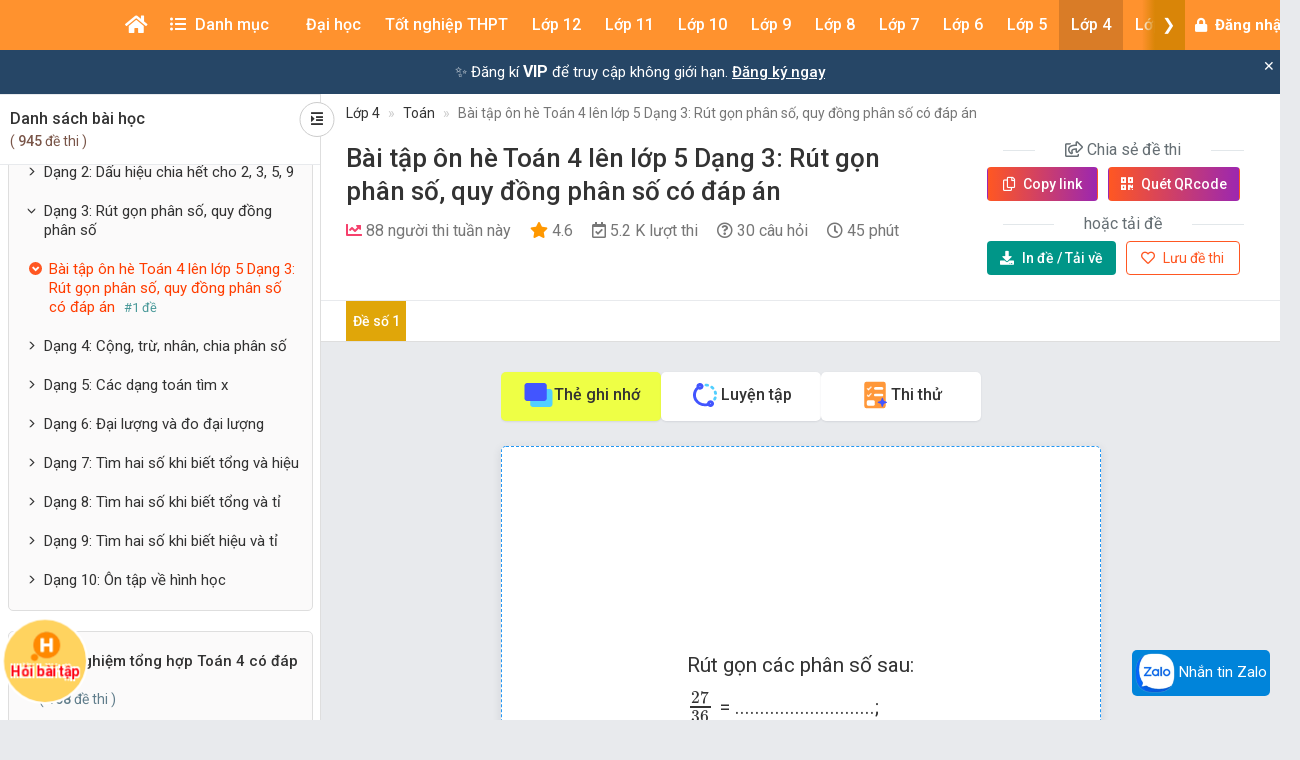

--- FILE ---
content_type: text/html; charset=UTF-8
request_url: https://khoahoc.vietjack.com/thi-online/bai-tap-on-he-toan-4-len-lop-5-dang-3-rut-gon-phan-so-quy-dong-phan-so-co-dap-an/103911
body_size: 45962
content:
<!DOCTYPE html>
<html lang="vi">

<head>
    <meta charset="UTF-8">
        <meta name="robots" content="index,follow">
        <link rel="canonical" href="https://khoahoc.vietjack.com/thi-online/bai-tap-on-he-toan-4-len-lop-5-dang-3-rut-gon-phan-so-quy-dong-phan-so-co-dap-an/103911"/>
    <meta http-equiv="X-UA-Compatible" content="IE=edge">
    <meta name='viewport' content='width=device-width, initial-scale=1.0, shrink-to-fit=no'>
    <meta name="csrf-token" content="8P11mUYFUhrXICID617dSdtLcqdVQx9l1o44F2nH">
    <link rel="shortcut icon" type="image/png" href="https://khoahoc.vietjack.com/images/favicon.ico"/>
    <link href="https://fonts.googleapis.com/css?family=Roboto:300,400,500,700,900&display=swap" rel="stylesheet">
        <title>Bài tập ôn hè Toán 4 lên lớp 5 Dạng 3: Rút gọn phân số, quy đồng phân số có đáp án</title>
    <meta name="description" content="Đề thi kiểm tra môn toán lớp 4 - Bài tập ôn hè Toán 4 lên lớp 5 Dạng 3: Rút gọn phân số, quy đồng phân số có đáp án">
    <meta name="keyword" content="vietjack, khóa học, trắc nghiệm, đề thi - bài giảng online">
    <meta name="author" content="VietJack">
    <meta property="og:title" content="Bài tập ôn hè Toán 4 lên lớp 5 Dạng 3: Rút gọn phân số, quy đồng phân số có đáp án"/>
    <meta property="og:description" content="Đề thi kiểm tra môn toán lớp 4 - Bài tập ôn hè Toán 4 lên lớp 5 Dạng 3: Rút gọn phân số, quy đồng phân số có đáp án"/>
    <meta property="og:type" content="article"/>
    <meta property="og:image" content="https://video.vietjack.com/images/og_image_default.jpg"/>
    <meta property="og:site_name" content="khoahoc.vietjack.com"/>
    <meta property="og:url" content="https://khoahoc.vietjack.com/thi-online/bai-tap-on-he-toan-4-len-lop-5-dang-3-rut-gon-phan-so-quy-dong-phan-so-co-dap-an/103911" />
    <meta property="fb:app_id" content="185415292298335" />
    <meta name='dailymotion-domain-verification' content='dm0s0zj11wniusc2j' />
    <link rel="stylesheet" href="https://cdnjs.cloudflare.com/ajax/libs/font-awesome/5.11.2/css/all.min.css" />
    <link rel="stylesheet" href="https://maxcdn.bootstrapcdn.com/bootstrap/3.3.5/css/bootstrap.min.css">
    <link rel="stylesheet" href="https://cdnjs.cloudflare.com/ajax/libs/OwlCarousel2/2.3.4/assets/owl.carousel.min.css" />
    
    <link rel="stylesheet" href="https://khoahoc.vietjack.com/css/frontend/style.css?id=2fe84aa505f884d68537692c376abe1a" />
            <link rel="stylesheet" href="https://khoahoc.vietjack.com/css/frontend/exam-preview.css?id=6d0818ff1f1c1125bf321dcd34ec6514" />
        <script type="application/ld+json">
    {
        "@context": "https://schema.org",
        "@type": "AggregateRating",
        "ratingValue": "4.6",
        "ratingCount": "1047",
        "itemReviewed": {
            "@type": "CreativeWorkSeries",
            "name": "Bài tập ôn hè Toán 4 lên lớp 5 Dạng 3: Rút gọn phân số, quy đồng phân số có đáp án"
        }
    }
    </script>
    <script type="application/ld+json">
    {
        "@context": "https://schema.org",
        "@type": "NewsArticle",
        "headline": "Bài tập ôn hè Toán 4 lên lớp 5 Dạng 3: Rút gọn phân số, quy đồng phân số có đáp án",
        "datePublished": "2025-07-07T16:23:14+0700",
        "dateModified": "2025-07-07T16:23:14+0700",
        "author": [{
            "@type": "Organization",
            "name": "khoahoc.vietjack.com",
            "url": "https://khoahoc.vietjack.com/"
        }]
    }
    </script>
    <script type="application/ld+json">
    {
        "@context": "https://schema.org",
        "@type": "BreadcrumbList",
        "itemListElement": [{
            "@type": "ListItem",
            "position": 1,
            "name": "Trang chủ",
            "item": "https://khoahoc.vietjack.com"
        }, {
            "@type": "ListItem",
            "position": 2,
            "name": "Lớp 4",
            "item": "https://khoahoc.vietjack.com/trac-nghiem/Lop-4?type=test"
        } , {
            "@type": "ListItem",
            "position": 3,
            "name": "Toán",
            "item": "https://khoahoc.vietjack.com/trac-nghiem/Lop-4/mon-Toan?type=test"
        }        ]
    }
    </script>
    <!-- Global site tag (gtag.js) - Google Analytics -->
    <script async src="https://www.googletagmanager.com/gtag/js?id=UA-65991607-2"></script>
    <script>
        window.dataLayer = window.dataLayer || [];

        function gtag() {
            dataLayer.push(arguments);
        }

        gtag('js', new Date());

        gtag('config', 'UA-65991607-2');
    </script>
    <!-- Google Tag Manager -->
    <script>(function(w,d,s,l,i){w[l]=w[l]||[];w[l].push({'gtm.start':
    new Date().getTime(),event:'gtm.js'});var f=d.getElementsByTagName(s)[0],
    j=d.createElement(s),dl=l!='dataLayer'?'&l='+l:'';j.async=true;j.src=
    'https://www.googletagmanager.com/gtm.js?id='+i+dl;f.parentNode.insertBefore(j,f);
    })(window,document,'script','dataLayer','GTM-WBZZP23T');</script>
    <!-- End Google Tag Manager -->
    <script async defer crossorigin="anonymous" src="https://connect.facebook.net/vi_VN/sdk.js#xfbml=1&version=v5.0&appId=185415292298335&autoLogAppEvents=1"></script>
        <!-- Meta Pixel Code -->
    <script>
    !function(f,b,e,v,n,t,s)
    {if(f.fbq)return;n=f.fbq=function(){n.callMethod?
    n.callMethod.apply(n,arguments):n.queue.push(arguments)};
    if(!f._fbq)f._fbq=n;n.push=n;n.loaded=!0;n.version='2.0';
    n.queue=[];t=b.createElement(e);t.async=!0;
    t.src=v;s=b.getElementsByTagName(e)[0];
    s.parentNode.insertBefore(t,s)}(window, document,'script',
    'https://connect.facebook.net/en_US/fbevents.js');
    fbq('init', '1294357072372102');
    fbq('track', 'PageView');
    </script>
    <noscript><img height="1" width="1" style="display:none"
    src="https://www.facebook.com/tr?id=1294357072372102&ev=PageView&noscript=1"
    /></noscript>
    <!-- End Meta Pixel Code -->
            <!-- Ads -->
    <script data-ad-client="ca-pub-4438672779115530" async src="https://pagead2.googlesyndication.com/pagead/js/adsbygoogle.js"></script>
    <!-- Geniee Wrapper Head Tag -->
    <script>
      window.gnshbrequest = window.gnshbrequest || {cmd:[]};
      window.gnshbrequest.cmd.push(function(){
        window.gnshbrequest.forceInternalRequest();
      });
    </script>
    <script async src="https://securepubads.g.doubleclick.net/tag/js/gpt.js"></script>
    <script async src="https://cpt.geniee.jp/hb/v1/117336/1480/wrapper.min.js"></script>
    <!-- /Geniee Wrapper Head Tag -->
                <script src="https://accounts.google.com/gsi/client" async defer></script>
    </head>
<body >
        <div id="g_id_onload"
        data-client_id="711443853754-5klpk690bm62e08k3ol0f76r9b0j46qv.apps.googleusercontent.com"
        data-context="signin"
        data-login_uri="https://khoahoc.vietjack.com/google-one-tap"
        data-_token="8P11mUYFUhrXICID617dSdtLcqdVQx9l1o44F2nH"
        
        data-itp_support="true">
    </div>
            <!-- Google Tag Manager (noscript) -->
    <noscript><iframe src="https://www.googletagmanager.com/ns.html?id=GTM-WBZZP23T"
    height="0" width="0" style="display:none;visibility:hidden"></iframe></noscript>
    <!-- End Google Tag Manager (noscript) -->
    <!-- Load Facebook SDK for JavaScript -->
    <div id="fb-root"></div>
    <header id="header" class="tg-header tg-headervtwo">
        <div id="tg-navigationholder" class="tg-navigationarea">
        <div class="container">
                        <div class="shide vj-search-box" id="shide">
                <div class="search-hide">
                    <form style="margin:0px;" action="https://khoahoc.vietjack.com/search/query" role="search">
                        <input type="text" name="q" class="vj-search_input" placeholder="Tìm kiếm đề thi, câu hỏi..." value="" autocomplete="off" aria-label="Tìm kiếm">
                        <span class="remove"><i class="fa fa-times"></i></span>
                    </form>
                </div>
            </div>
            <div class="vj-search_results"></div>
                        <div class="tg-navigationholder">
                <nav id="tg-nav" class="tg-nav">
                    <div class="navbar-header">
                                                    <a href="/" class="m-logo">
                                <img src="https://video.vietjack.com/images/icon_vj_sm2.png" alt="khoahoc.vietjack.com">
                            </a>
                                                <button type="button" class="navbar-toggle collapsed" data-toggle="collapse" data-target="#tg-navigation" aria-expanded="false">
                            <span class="sr-only">Toggle navigation</span>
                            <span class="icon-bar"></span>
                            <span class="icon-bar"></span>
                            <span class="icon-bar"></span>
                        </button>
                    </div>
                    <div id="tg-navigation" class="collapse navbar-collapse">
                        <div id="scroll-menu" class="tg-navigation">
                            <div id="lscroll-menu" class="lscroll-menu_btn">
                                <span>❮</span>
                            </div>
                            <div id="rscroll-menu" class="rscroll-menu_btn">
                                <span>❯</span>
                            </div>
                            <ul>
                                <li style="position: relative;">
                                    <a class="menu-item-root" href="/" style="padding: 0 15px;"><i class="fas fa-home"></i></a>
                                    <span class="tg-close-navbar" data-toggle="collapse" data-target="#tg-navigation" aria-expanded="false"><i class="fas fa-times-circle"></i></span>
                                </li>
                                                                                                                                                                                                                                                                                <li class="menu-item-has-children" style="position: static;" menu-icon="">
                                                                                                    <span class="menu-item-root a-item"><span class="fas fa-list-ul mr-2"></span> Danh mục</span>
                                                                                                                                                <ul class="sub-menu">
                                                                                                            <li class="menu-item-has-children">
            <a class="a-item" href="https://khoahoc.vietjack.com/khoa-hoc">Khóa học</a>
        <ul class="sub-menu">
                    <li>
            <a class="a-item" href="https://khoahoc.vietjack.com/khoa-hoc/Lop-12">Lớp 12</a>
    </li>
                    <li>
            <a class="a-item" href="https://khoahoc.vietjack.com/khoa-hoc/Lop-11">Lớp 11</a>
    </li>
                    <li>
            <a class="a-item" href="https://khoahoc.vietjack.com/khoa-hoc/Lop-9">Lớp 9</a>
    </li>
                    <li>
            <a class="a-item" href="https://khoahoc.vietjack.com/khoa-hoc/Lop-8">Lớp 8</a>
    </li>
                    <li>
            <a class="a-item" href="https://khoahoc.vietjack.com/khoa-hoc/Lop-7">Lớp 7</a>
    </li>
                    <li>
            <a class="a-item" href="https://khoahoc.vietjack.com/khoa-hoc/Lop-6">Lớp 6</a>
    </li>
                    <li>
            <a class="a-item" href="https://khoahoc.vietjack.com/khoa-hoc/Lop-5">Lớp 5</a>
    </li>
                    <li>
            <a class="a-item" href="https://khoahoc.vietjack.com/khoa-hoc/Lop-4">Lớp 4</a>
    </li>
                    <li>
            <a class="a-item" href="https://khoahoc.vietjack.com/khoa-hoc/Lop-3">Lớp 3</a>
    </li>
                    <li>
            <a class="a-item" href="https://khoahoc.vietjack.com/khoa-hoc/Lop-2">Lớp 2</a>
    </li>
                    <li>
            <a class="a-item" href="https://khoahoc.vietjack.com/khoa-hoc/lop-1">Lớp 1</a>
    </li>
            </ul>
</li>
                                                                                                            <li>
            <a class="a-item" href="https://khoahoc.vietjack.com/trac-nghiem">Luyện thi Online</a>
    </li>
                                                                                                            <li>
            <a class="a-item" href="https://khoahoc.vietjack.com/thong-tin-tuyen-sinh">Thông tin tuyển sinh</a>
    </li>
                                                                                                            <li>
            <a class="a-item" href="https://khoahoc.vietjack.com/dap-an-de-thi">Đề thi cả nước</a>
    </li>
                                                                                                            <li>
            <a class="a-item" href="https://khoahoc.vietjack.com/diem-chuan">Điểm chuẩn Đại học</a>
    </li>
                                                                                                    </ul>
                                                                                            </li>
                                                                                                                                                                <li class="menu-item-has-children menu-item-has-mega-menu" menu-icon="TH">
                                                                                                    <span class="menu-item-root a-item">Đại học</span>
                                                                                                                                                <div class="mega-menu">
                                                    <div class="mega-container">
    <div class="mega-nav">
        <p class="mega-nav_title">Đại học :</p>
        <ul class="nav nav-pills" role="tablist">                    </ul>
    </div>
    <div class="tab-content tg-tabcontent">
                <div role="tabpanel" class="tab-pane active" id="menuTab-494">
                            <ul class="mega-text">
                                            <li>
                                                            <a href="https://khoahoc.vietjack.com/trac-nghiem/trac-nghiem-tong-hop/mon-dai-hoc/cac-mon-dai-cuong?type=test"><p class="fontR">Các môn Đại cương</p></a>
                                                    </li>
                                            <li>
                                                            <a href="https://khoahoc.vietjack.com/trac-nghiem/trac-nghiem-tong-hop/mon-dai-hoc?type=test"><p class="fontR">Xã hội nhân văn</p></a>
                                                    </li>
                                            <li>
                                                            <a href="https://khoahoc.vietjack.com/trac-nghiem/trac-nghiem-tong-hop/mon-dai-hoc/khoa-hoc-ky-thuat?type=test"><p class="fontR">Khoa học - Kỹ thuật</p></a>
                                                    </li>
                                            <li>
                                                            <a href="https://khoahoc.vietjack.com/trac-nghiem/trac-nghiem-tong-hop/mon-dai-hoc/ke-toan-kiem-toan?type=test"><p class="fontR">Kế toán - Kiểm toán</p></a>
                                                    </li>
                                            <li>
                                                            <a href="https://khoahoc.vietjack.com/trac-nghiem/trac-nghiem-tong-hop/mon-dai-hoc/tai-chinh-ngan-hang?type=test"><p class="fontR">Tài chính - Ngân hàng</p></a>
                                                    </li>
                                            <li>
                                                            <a href="https://khoahoc.vietjack.com/trac-nghiem/trac-nghiem-tong-hop/mon-dai-hoc/kinh-te-thuong-mai?type=test"><p class="fontR">Kinh tế - Thương mại</p></a>
                                                    </li>
                                            <li>
                                                            <a href="https://khoahoc.vietjack.com/trac-nghiem/trac-nghiem-tong-hop/mon-dai-hoc/quan-tri-marketing?type=test"><p class="fontR">Quản trị - Marketing</p></a>
                                                    </li>
                                            <li>
                                                            <a href="https://khoahoc.vietjack.com/trac-nghiem/trac-nghiem-tong-hop/mon-dai-hoc/luat?type=test"><p class="fontR">Luật</p></a>
                                                    </li>
                                            <li>
                                                            <a href="https://khoahoc.vietjack.com/trac-nghiem/trac-nghiem-tong-hop/mon-dai-hoc/y-hoc?type=test"><p class="fontR">Y học</p></a>
                                                    </li>
                                            <li>
                                                            <a href="https://khoahoc.vietjack.com/trac-nghiem/trac-nghiem-tong-hop/mon-dai-hoc/dai-hoc-bach-khoa-ha-noi?type=test"><p class="fontR">Đại học Bách khoa Hà Nội</p></a>
                                                    </li>
                                            <li>
                                                            <a href="https://khoahoc.vietjack.com/trac-nghiem/trac-nghiem-tong-hop/mon-dai-hoc/dai-hoc-su-pham?type=test"><p class="fontR">Đại học Sư phạm</p></a>
                                                    </li>
                                            <li>
                                                            <a href="https://khoahoc.vietjack.com/trac-nghiem/trac-nghiem-tong-hop/mon-dai-hoc/dai-hoc-ngoai-thuong?type=test"><p class="fontR">Đại học Ngoại thương</p></a>
                                                    </li>
                                            <li>
                                                            <a href="https://khoahoc.vietjack.com/trac-nghiem/trac-nghiem-tong-hop/mon-dai-hoc/dai-hoc-thuong-mai?type=test"><p class="fontR">Đại học Thương Mại</p></a>
                                                    </li>
                                            <li>
                                                            <a href="https://khoahoc.vietjack.com/trac-nghiem/trac-nghiem-tong-hop/mon-dai-hoc/dai-hoc-y-ha-noi?type=test"><p class="fontR">Đại học Y Hà Nội</p></a>
                                                    </li>
                                            <li>
                                                            <a href="https://khoahoc.vietjack.com/trac-nghiem/trac-nghiem-tong-hop/mon-dai-hoc/dai-hoc-kinh-te-quoc-dan?type=test"><p class="fontR">Đại học Kinh tế Quốc dân</p></a>
                                                    </li>
                                            <li>
                                                            <a href="https://khoahoc.vietjack.com/trac-nghiem/trac-nghiem-tong-hop/mon-dai-hoc/hoc-vien-ngan-hang?type=test"><p class="fontR">Học viện Ngân hàng</p></a>
                                                    </li>
                                            <li>
                                                            <a href="https://khoahoc.vietjack.com/trac-nghiem/trac-nghiem-tong-hop/mon-dai-hoc/dai-hoc-cong-nghe-dhqg-ha-noi?type=test"><p class="fontR">Đại học Công nghệ - ĐHQG Hà Nội</p></a>
                                                    </li>
                                            <li>
                                                            <a href="https://khoahoc.vietjack.com/trac-nghiem/trac-nghiem-tong-hop/mon-dai-hoc/dai-hoc-cong-nghiep?type=test"><p class="fontR">Đại học Công nghiệp</p></a>
                                                    </li>
                                            <li>
                                                            <a href="https://khoahoc.vietjack.com/trac-nghiem/trac-nghiem-tong-hop/mon-dai-hoc/hoc-vien-nong-nghiep?type=test"><p class="fontR">Học viện Nông nghiệp</p></a>
                                                    </li>
                                            <li>
                                                            <a href="https://khoahoc.vietjack.com/trac-nghiem/trac-nghiem-tong-hop/mon-dai-hoc/dai-hoc-cong-nghe-dhqg-ha-noi?type=test"><p class="fontR">Đại học Công nghệ</p></a>
                                                    </li>
                                            <li>
                                                            <a href="https://khoahoc.vietjack.com/trac-nghiem/trac-nghiem-tong-hop/mon-dai-hoc/hoc-vien-ki-thuat-quan-su?type=test"><p class="fontR">Học viện Kĩ thuật quân sự</p></a>
                                                    </li>
                                    </ul>
                    </div>
            </div>
</div>
                                                </div>
                                                                                            </li>
                                                                                                                                                                                                                                                                                                                                <li class="menu-item-has-children menu-item-has-mega-menu" menu-icon="T">
                                                                                                    <span class="menu-item-root a-item">Tốt nghiệp THPT</span>
                                                                                                                                                <div class="mega-menu">
                                                    <ul class="tg-themetabnav" role="tablist">
                                                                                                                <li role="presentation" class="active">
                                                            <a href="#tab-menu8" aria-controls="tab-menu8" role="tab" data-toggle="tab">Tốt nghiệp THPT</a>
                                                        </li>
                                                                                                                <li role="presentation" class="">
                                                            <a href="#tab-menu1" aria-controls="tab-menu1" role="tab" data-toggle="tab">Đánh giá năng lực</a>
                                                        </li>
                                                                                                                <li role="presentation" class="">
                                                            <a href="#tab-menu480" aria-controls="tab-menu480" role="tab" data-toggle="tab">Trắc nghiệm tổng hợp</a>
                                                        </li>
                                                                                                            </ul>
                                                    <div class="tab-content tg-themetabcontent">
                                                                                                                <div role="tabpanel" class="tab-pane active" id="tab-menu8">
                                                            <div class="mega-container">
    <div class="mega-nav">
        <p class="mega-nav_title">Tốt nghiệp THPT :</p>
        <ul class="nav nav-pills" role="tablist">                    </ul>
    </div>
    <div class="tab-content tg-tabcontent">
                <div role="tabpanel" class="tab-pane active" id="menuTab-9">
                            <div class="row row-flex">
                                        <div class="col-lg-3 col-md-4 col-xs-12">
                        <div class="gradebox w-100">
                            <a href="https://khoahoc.vietjack.com/trac-nghiem/tot-nghiep-thpt/mon-Toan?type=test">
                                                                <div class="gradebox-icon">
                                    <img
                                        src="https://khoahoc.vietjack.com/images/subjects/toan-hoc.png"
                                        alt=""
                                        loading="lazy"
                                        decoding="async"
                                        width="35"
                                        height="35"
                                    >
                                </div>
                                                                <div class="gradebox-des">
                                    <h3 class="mb-5">Toán</h3>
                                                                        <div class="gradebox-info">
                                        <p><i class="far fa-calendar-check"></i> 1299 đề thi</p>
                                    </div>
                                                                    </div>
                            </a>
                        </div>
                    </div>
                                        <div class="col-lg-3 col-md-4 col-xs-12">
                        <div class="gradebox w-100">
                            <a href="https://khoahoc.vietjack.com/trac-nghiem/tot-nghiep-thpt/mon-van?type=test">
                                                                <div class="gradebox-icon">
                                    <img
                                        src="https://khoahoc.vietjack.com/images/subjects/ngu-van.png"
                                        alt=""
                                        loading="lazy"
                                        decoding="async"
                                        width="35"
                                        height="35"
                                    >
                                </div>
                                                                <div class="gradebox-des">
                                    <h3 class="mb-5">Văn</h3>
                                                                        <div class="gradebox-info">
                                        <p><i class="far fa-calendar-check"></i> 637 đề thi</p>
                                    </div>
                                                                    </div>
                            </a>
                        </div>
                    </div>
                                        <div class="col-lg-3 col-md-4 col-xs-12">
                        <div class="gradebox w-100">
                            <a href="https://khoahoc.vietjack.com/trac-nghiem/tot-nghiep-thpt/mon-Vat-ly?type=test">
                                                                <div class="gradebox-icon">
                                    <img
                                        src="https://khoahoc.vietjack.com/images/subjects/vat-li.png"
                                        alt=""
                                        loading="lazy"
                                        decoding="async"
                                        width="35"
                                        height="35"
                                    >
                                </div>
                                                                <div class="gradebox-des">
                                    <h3 class="mb-5">Vật lý</h3>
                                                                        <div class="gradebox-info">
                                        <p><i class="far fa-calendar-check"></i> 1459 đề thi</p>
                                    </div>
                                                                    </div>
                            </a>
                        </div>
                    </div>
                                        <div class="col-lg-3 col-md-4 col-xs-12">
                        <div class="gradebox w-100">
                            <a href="https://khoahoc.vietjack.com/trac-nghiem/tot-nghiep-thpt/mon-Hoa-hoc?type=test">
                                                                <div class="gradebox-icon">
                                    <img
                                        src="https://khoahoc.vietjack.com/images/subjects/hoa-hoc.png"
                                        alt=""
                                        loading="lazy"
                                        decoding="async"
                                        width="35"
                                        height="35"
                                    >
                                </div>
                                                                <div class="gradebox-des">
                                    <h3 class="mb-5">Hóa học</h3>
                                                                        <div class="gradebox-info">
                                        <p><i class="far fa-calendar-check"></i> 1986 đề thi</p>
                                    </div>
                                                                    </div>
                            </a>
                        </div>
                    </div>
                                        <div class="col-lg-3 col-md-4 col-xs-12">
                        <div class="gradebox w-100">
                            <a href="https://khoahoc.vietjack.com/trac-nghiem/tot-nghiep-thpt/mon-Lich-su?type=test">
                                                                <div class="gradebox-icon">
                                    <img
                                        src="https://khoahoc.vietjack.com/images/subjects/lich-su.png"
                                        alt=""
                                        loading="lazy"
                                        decoding="async"
                                        width="35"
                                        height="35"
                                    >
                                </div>
                                                                <div class="gradebox-des">
                                    <h3 class="mb-5">Lịch sử</h3>
                                                                        <div class="gradebox-info">
                                        <p><i class="far fa-calendar-check"></i> 868 đề thi</p>
                                    </div>
                                                                    </div>
                            </a>
                        </div>
                    </div>
                                        <div class="col-lg-3 col-md-4 col-xs-12">
                        <div class="gradebox w-100">
                            <a href="https://khoahoc.vietjack.com/trac-nghiem/tot-nghiep-thpt/mon-Dia-ly?type=test">
                                                                <div class="gradebox-icon">
                                    <img
                                        src="https://khoahoc.vietjack.com/images/subjects/dia-ly.png"
                                        alt=""
                                        loading="lazy"
                                        decoding="async"
                                        width="35"
                                        height="35"
                                    >
                                </div>
                                                                <div class="gradebox-des">
                                    <h3 class="mb-5">Địa lý</h3>
                                                                        <div class="gradebox-info">
                                        <p><i class="far fa-calendar-check"></i> 828 đề thi</p>
                                    </div>
                                                                    </div>
                            </a>
                        </div>
                    </div>
                                        <div class="col-lg-3 col-md-4 col-xs-12">
                        <div class="gradebox w-100">
                            <a href="https://khoahoc.vietjack.com/trac-nghiem/tot-nghiep-thpt/mon-sinh-hoc?type=test">
                                                                <div class="gradebox-icon">
                                    <img
                                        src="https://khoahoc.vietjack.com/images/subjects/sinh-hoc.png"
                                        alt=""
                                        loading="lazy"
                                        decoding="async"
                                        width="35"
                                        height="35"
                                    >
                                </div>
                                                                <div class="gradebox-des">
                                    <h3 class="mb-5">Sinh học</h3>
                                                                        <div class="gradebox-info">
                                        <p><i class="far fa-calendar-check"></i> 1407 đề thi</p>
                                    </div>
                                                                    </div>
                            </a>
                        </div>
                    </div>
                                        <div class="col-lg-3 col-md-4 col-xs-12">
                        <div class="gradebox w-100">
                            <a href="https://khoahoc.vietjack.com/trac-nghiem/tot-nghiep-thpt/mon-cong-nghe?type=test">
                                                                <div class="gradebox-icon">
                                    <img
                                        src="https://khoahoc.vietjack.com/images/subjects/cong-nghe.png"
                                        alt=""
                                        loading="lazy"
                                        decoding="async"
                                        width="35"
                                        height="35"
                                    >
                                </div>
                                                                <div class="gradebox-des">
                                    <h3 class="mb-5">Công nghệ</h3>
                                                                        <div class="gradebox-info">
                                        <p><i class="far fa-calendar-check"></i> 14 đề thi</p>
                                    </div>
                                                                    </div>
                            </a>
                        </div>
                    </div>
                                        <div class="col-lg-3 col-md-4 col-xs-12">
                        <div class="gradebox w-100">
                            <a href="https://khoahoc.vietjack.com/trac-nghiem/tot-nghiep-thpt/mon-tin-hoc?type=test">
                                                                <div class="gradebox-icon">
                                    <img
                                        src="https://khoahoc.vietjack.com/images/subjects/tin-hoc.png"
                                        alt=""
                                        loading="lazy"
                                        decoding="async"
                                        width="35"
                                        height="35"
                                    >
                                </div>
                                                                <div class="gradebox-des">
                                    <h3 class="mb-5">Tin học</h3>
                                                                        <div class="gradebox-info">
                                        <p><i class="far fa-calendar-check"></i> 21 đề thi</p>
                                    </div>
                                                                    </div>
                            </a>
                        </div>
                    </div>
                                        <div class="col-lg-3 col-md-4 col-xs-12">
                        <div class="gradebox w-100">
                            <a href="https://khoahoc.vietjack.com/trac-nghiem/tot-nghiep-thpt/mon-tieng-anh?type=test">
                                                                <div class="gradebox-icon">
                                    <img
                                        src="https://khoahoc.vietjack.com/images/subjects/tieng-anh.png"
                                        alt=""
                                        loading="lazy"
                                        decoding="async"
                                        width="35"
                                        height="35"
                                    >
                                </div>
                                                                <div class="gradebox-des">
                                    <h3 class="mb-5">Tiếng Anh</h3>
                                                                        <div class="gradebox-info">
                                        <p><i class="far fa-calendar-check"></i> 1721 đề thi</p>
                                    </div>
                                                                    </div>
                            </a>
                        </div>
                    </div>
                                        <div class="col-lg-3 col-md-4 col-xs-12">
                        <div class="gradebox w-100">
                            <a href="https://khoahoc.vietjack.com/trac-nghiem/tot-nghiep-thpt/mon-giao-duc-kinh-te-va-phap-luat?type=test">
                                                                <div class="gradebox-icon">
                                    <img
                                        src="https://khoahoc.vietjack.com/images/subjects/phapluat.svg"
                                        alt=""
                                        loading="lazy"
                                        decoding="async"
                                        width="35"
                                        height="35"
                                    >
                                </div>
                                                                <div class="gradebox-des">
                                    <h3 class="mb-5">Giáo dục Kinh tế và Pháp luật</h3>
                                                                        <div class="gradebox-info">
                                        <p><i class="far fa-calendar-check"></i> 105 đề thi</p>
                                    </div>
                                                                    </div>
                            </a>
                        </div>
                    </div>
                                    </div>
                    </div>
            </div>
</div>
                                                        </div>
                                                                                                                <div role="tabpanel" class="tab-pane " id="tab-menu1">
                                                            <div class="mega-container">
    <div class="mega-nav">
        <p class="mega-nav_title">Đánh giá năng lực :</p>
        <ul class="nav nav-pills" role="tablist">                    </ul>
    </div>
    <div class="tab-content tg-tabcontent">
                <div role="tabpanel" class="tab-pane active" id="menuTab-2">
                            <div class="row row-flex">
                                        <div class="col-lg-3 col-md-4 col-xs-12">
                        <div class="gradebox w-100">
                            <a href="https://khoahoc.vietjack.com/trac-nghiem/danh-gia-nang-luc/mon-dhqg-ho-chi-minh?type=test">
                                                                <div class="gradebox-icon">
                                    <img
                                        src="https://khoahoc.vietjack.com/images/subjects/dhqghcm.png"
                                        alt=""
                                        loading="lazy"
                                        decoding="async"
                                        width="35"
                                        height="35"
                                    >
                                </div>
                                                                <div class="gradebox-des">
                                    <h3 class="mb-5">ĐHQG Hồ Chí Minh</h3>
                                                                        <div class="gradebox-info">
                                        <p><i class="far fa-calendar-check"></i> 328 đề thi</p>
                                    </div>
                                                                    </div>
                            </a>
                        </div>
                    </div>
                                        <div class="col-lg-3 col-md-4 col-xs-12">
                        <div class="gradebox w-100">
                            <a href="https://khoahoc.vietjack.com/trac-nghiem/danh-gia-nang-luc/mon-dh-bach-khoa?type=test">
                                                                <div class="gradebox-icon">
                                    <img
                                        src="https://khoahoc.vietjack.com/images/subjects/dbbk.png"
                                        alt=""
                                        loading="lazy"
                                        decoding="async"
                                        width="35"
                                        height="35"
                                    >
                                </div>
                                                                <div class="gradebox-des">
                                    <h3 class="mb-5">ĐH Bách Khoa</h3>
                                                                        <div class="gradebox-info">
                                        <p><i class="far fa-calendar-check"></i> 342 đề thi</p>
                                    </div>
                                                                    </div>
                            </a>
                        </div>
                    </div>
                                        <div class="col-lg-3 col-md-4 col-xs-12">
                        <div class="gradebox w-100">
                            <a href="https://khoahoc.vietjack.com/trac-nghiem/danh-gia-nang-luc/mon-dhqg-ha-noi?type=test">
                                                                <div class="gradebox-icon">
                                    <img
                                        src="https://khoahoc.vietjack.com/images/subjects/dhgqhn.png"
                                        alt=""
                                        loading="lazy"
                                        decoding="async"
                                        width="35"
                                        height="35"
                                    >
                                </div>
                                                                <div class="gradebox-des">
                                    <h3 class="mb-5">ĐHQG Hà Nội</h3>
                                                                        <div class="gradebox-info">
                                        <p><i class="far fa-calendar-check"></i> 361 đề thi</p>
                                    </div>
                                                                    </div>
                            </a>
                        </div>
                    </div>
                                        <div class="col-lg-3 col-md-4 col-xs-12">
                        <div class="gradebox w-100">
                            <a href="https://khoahoc.vietjack.com/trac-nghiem/danh-gia-nang-luc/mon-bo-cong-an?type=test">
                                                                <div class="gradebox-icon">
                                    <img
                                        src="https://khoahoc.vietjack.com/images/subjects/an-ninh.jpeg"
                                        alt=""
                                        loading="lazy"
                                        decoding="async"
                                        width="35"
                                        height="35"
                                    >
                                </div>
                                                                <div class="gradebox-des">
                                    <h3 class="mb-5">Bộ Công an</h3>
                                                                        <div class="gradebox-info">
                                        <p><i class="far fa-calendar-check"></i> 3 đề thi</p>
                                    </div>
                                                                    </div>
                            </a>
                        </div>
                    </div>
                                        <div class="col-lg-3 col-md-4 col-xs-12">
                        <div class="gradebox w-100">
                            <a href="https://khoahoc.vietjack.com/trac-nghiem/danh-gia-nang-luc/mon-dhsp-ha-noi?type=test">
                                                                <div class="gradebox-icon">
                                    <img
                                        src="https://khoahoc.vietjack.com/images/subjects/dhsp-ha-noi.jpg"
                                        alt=""
                                        loading="lazy"
                                        decoding="async"
                                        width="35"
                                        height="35"
                                    >
                                </div>
                                                                <div class="gradebox-des">
                                    <h3 class="mb-5">ĐHSP Hà Nội</h3>
                                                                        <div class="gradebox-info">
                                        <p><i class="far fa-calendar-check"></i> 16 đề thi</p>
                                    </div>
                                                                    </div>
                            </a>
                        </div>
                    </div>
                                    </div>
                    </div>
            </div>
</div>
                                                        </div>
                                                                                                                <div role="tabpanel" class="tab-pane " id="tab-menu480">
                                                            <div class="mega-container">
    <div class="mega-nav">
        <p class="mega-nav_title">Trắc nghiệm tổng hợp :</p>
        <ul class="nav nav-pills" role="tablist">                    </ul>
    </div>
    <div class="tab-content tg-tabcontent">
                <div role="tabpanel" class="tab-pane active" id="menuTab-481">
                            <div class="row row-flex">
                                        <div class="col-lg-3 col-md-4 col-xs-12">
                        <div class="gradebox w-100">
                            <a href="https://khoahoc.vietjack.com/trac-nghiem/trac-nghiem-tong-hop/mon-bang-lai-xe?type=test">
                                                                <div class="gradebox-icon">
                                    <img
                                        src="https://khoahoc.vietjack.com/images/subjects/laixe-a1.jpg"
                                        alt=""
                                        loading="lazy"
                                        decoding="async"
                                        width="35"
                                        height="35"
                                    >
                                </div>
                                                                <div class="gradebox-des">
                                    <h3 class="mb-5">Bằng lái xe</h3>
                                                                        <div class="gradebox-info">
                                        <p><i class="far fa-calendar-check"></i> 151 đề thi</p>
                                    </div>
                                                                    </div>
                            </a>
                        </div>
                    </div>
                                        <div class="col-lg-3 col-md-4 col-xs-12">
                        <div class="gradebox w-100">
                            <a href="https://khoahoc.vietjack.com/trac-nghiem/trac-nghiem-tong-hop/mon-english-test?type=test">
                                                                <div class="gradebox-icon">
                                    <img
                                        src="https://khoahoc.vietjack.com/images/subjects/tieng-anh.png"
                                        alt=""
                                        loading="lazy"
                                        decoding="async"
                                        width="35"
                                        height="35"
                                    >
                                </div>
                                                                <div class="gradebox-des">
                                    <h3 class="mb-5">English Test</h3>
                                                                        <div class="gradebox-info">
                                        <p><i class="far fa-calendar-check"></i> 355 đề thi</p>
                                    </div>
                                                                    </div>
                            </a>
                        </div>
                    </div>
                                        <div class="col-lg-3 col-md-4 col-xs-12">
                        <div class="gradebox w-100">
                            <a href="https://khoahoc.vietjack.com/trac-nghiem/trac-nghiem-tong-hop/mon-it-test?type=test">
                                                                <div class="gradebox-icon">
                                    <img
                                        src="https://khoahoc.vietjack.com/images/subjects/tin-hoc.png"
                                        alt=""
                                        loading="lazy"
                                        decoding="async"
                                        width="35"
                                        height="35"
                                    >
                                </div>
                                                                <div class="gradebox-des">
                                    <h3 class="mb-5">IT Test</h3>
                                                                        <div class="gradebox-info">
                                        <p><i class="far fa-calendar-check"></i> 315 đề thi</p>
                                    </div>
                                                                    </div>
                            </a>
                        </div>
                    </div>
                                        <div class="col-lg-3 col-md-4 col-xs-12">
                        <div class="gradebox w-100">
                            <a href="https://khoahoc.vietjack.com/trac-nghiem/trac-nghiem-tong-hop/mon-dai-hoc?type=test">
                                                                <div class="gradebox-icon">
                                    <img
                                        src="https://khoahoc.vietjack.com/images/subjects/student.svg"
                                        alt=""
                                        loading="lazy"
                                        decoding="async"
                                        width="35"
                                        height="35"
                                    >
                                </div>
                                                                <div class="gradebox-des">
                                    <h3 class="mb-5">Đại học</h3>
                                                                        <div class="gradebox-info">
                                        <p><i class="far fa-calendar-check"></i> 7407 đề thi</p>
                                    </div>
                                                                    </div>
                            </a>
                        </div>
                    </div>
                                        <div class="col-lg-3 col-md-4 col-xs-12">
                        <div class="gradebox w-100">
                            <a href="https://khoahoc.vietjack.com/trac-nghiem/trac-nghiem-tong-hop/mon-vien-chuc?type=test">
                                                                <div class="gradebox-icon">
                                    <img
                                        src="https://khoahoc.vietjack.com/images/subjects/student.svg"
                                        alt=""
                                        loading="lazy"
                                        decoding="async"
                                        width="35"
                                        height="35"
                                    >
                                </div>
                                                                <div class="gradebox-des">
                                    <h3 class="mb-5">Viên chức</h3>
                                                                        <div class="gradebox-info">
                                        <p><i class="far fa-calendar-check"></i> 21 đề thi</p>
                                    </div>
                                                                    </div>
                            </a>
                        </div>
                    </div>
                                    </div>
                    </div>
            </div>
</div>
                                                        </div>
                                                                                                            </div>
                                                </div>
                                                                                            </li>
                                                                                                                                                                                                                                                                                                                                <li class="menu-item-has-children menu-item-has-mega-menu" menu-icon="12">
                                                                                                    <span class="menu-item-root a-item">Lớp 12</span>
                                                                                                                                                <div class="mega-menu">
                                                    <div class="mega-container">
    <div class="mega-nav">
        <p class="mega-nav_title">Lớp 12 :</p>
        <ul class="nav nav-pills" role="tablist">                            <li role="presentation" class="active">
                    <a href="#menuTab-23"
                        aria-controls="menuTab-23"
                        role="tab"
                        data-toggle="tab"
                    ><strong>Kết nối tri thức</strong></a>
                </li>
                                                <li role="presentation" class="">
                    <a href="#menuTab-34"
                        aria-controls="menuTab-34"
                        role="tab"
                        data-toggle="tab"
                    ><strong>Cánh diều</strong></a>
                </li>
                                                <li role="presentation" class="">
                    <a href="#menuTab-45"
                        aria-controls="menuTab-45"
                        role="tab"
                        data-toggle="tab"
                    ><strong>Chân trời sáng tạo</strong></a>
                </li>
                                                <li role="presentation" class="">
                    <a href="#menuTab-55"
                        aria-controls="menuTab-55"
                        role="tab"
                        data-toggle="tab"
                    ><strong>Chương trình Tiếng Anh</strong></a>
                </li>
                    </ul>
    </div>
    <div class="tab-content tg-tabcontent">
                <div role="tabpanel" class="tab-pane active" id="menuTab-23">
                            <div class="row row-flex">
                                        <div class="col-lg-3 col-md-4 col-xs-12">
                        <div class="gradebox w-100">
                            <a href="https://khoahoc.vietjack.com/trac-nghiem/Lop-12/mon-Toan?type=test&amp;book=1">
                                                                <div class="gradebox-icon">
                                    <img
                                        src="https://khoahoc.vietjack.com/images/subjects/toan-hoc.png"
                                        alt=""
                                        loading="lazy"
                                        decoding="async"
                                        width="35"
                                        height="35"
                                    >
                                </div>
                                                                <div class="gradebox-des">
                                    <h3 class="mb-5">Toán</h3>
                                                                        <div class="gradebox-info">
                                        <p><i class="far fa-calendar-check"></i> 130 đề thi • 106 bài giảng</p>
                                    </div>
                                                                    </div>
                            </a>
                        </div>
                    </div>
                                        <div class="col-lg-3 col-md-4 col-xs-12">
                        <div class="gradebox w-100">
                            <a href="https://khoahoc.vietjack.com/trac-nghiem/Lop-12/mon-Vat-ly?type=test&amp;book=1">
                                                                <div class="gradebox-icon">
                                    <img
                                        src="https://khoahoc.vietjack.com/images/subjects/vat-li.png"
                                        alt=""
                                        loading="lazy"
                                        decoding="async"
                                        width="35"
                                        height="35"
                                    >
                                </div>
                                                                <div class="gradebox-des">
                                    <h3 class="mb-5">Vật lý</h3>
                                                                        <div class="gradebox-info">
                                        <p><i class="far fa-calendar-check"></i> 69 đề thi • 15 bài giảng</p>
                                    </div>
                                                                    </div>
                            </a>
                        </div>
                    </div>
                                        <div class="col-lg-3 col-md-4 col-xs-12">
                        <div class="gradebox w-100">
                            <a href="https://khoahoc.vietjack.com/trac-nghiem/Lop-12/mon-Hoa-hoc?type=test&amp;book=1">
                                                                <div class="gradebox-icon">
                                    <img
                                        src="https://khoahoc.vietjack.com/images/subjects/hoa-hoc.png"
                                        alt=""
                                        loading="lazy"
                                        decoding="async"
                                        width="35"
                                        height="35"
                                    >
                                </div>
                                                                <div class="gradebox-des">
                                    <h3 class="mb-5">Hóa học</h3>
                                                                        <div class="gradebox-info">
                                        <p><i class="far fa-calendar-check"></i> 44 đề thi • 25 bài giảng</p>
                                    </div>
                                                                    </div>
                            </a>
                        </div>
                    </div>
                                        <div class="col-lg-3 col-md-4 col-xs-12">
                        <div class="gradebox w-100">
                            <a href="https://khoahoc.vietjack.com/trac-nghiem/Lop-12/mon-sinh-hoc?type=test&amp;book=1">
                                                                <div class="gradebox-icon">
                                    <img
                                        src="https://khoahoc.vietjack.com/images/subjects/sinh-hoc.png"
                                        alt=""
                                        loading="lazy"
                                        decoding="async"
                                        width="35"
                                        height="35"
                                    >
                                </div>
                                                                <div class="gradebox-des">
                                    <h3 class="mb-5">Sinh học</h3>
                                                                        <div class="gradebox-info">
                                        <p><i class="far fa-calendar-check"></i> 18 đề thi</p>
                                    </div>
                                                                    </div>
                            </a>
                        </div>
                    </div>
                                        <div class="col-lg-3 col-md-4 col-xs-12">
                        <div class="gradebox w-100">
                            <a href="https://khoahoc.vietjack.com/trac-nghiem/Lop-12/mon-van?type=test&amp;book=1">
                                                                <div class="gradebox-icon">
                                    <img
                                        src="https://khoahoc.vietjack.com/images/subjects/ngu-van.png"
                                        alt=""
                                        loading="lazy"
                                        decoding="async"
                                        width="35"
                                        height="35"
                                    >
                                </div>
                                                                <div class="gradebox-des">
                                    <h3 class="mb-5">Văn</h3>
                                                                        <div class="gradebox-info">
                                        <p><i class="far fa-calendar-check"></i> 133 đề thi • 26 bài giảng</p>
                                    </div>
                                                                    </div>
                            </a>
                        </div>
                    </div>
                                        <div class="col-lg-3 col-md-4 col-xs-12">
                        <div class="gradebox w-100">
                            <a href="https://khoahoc.vietjack.com/trac-nghiem/Lop-12/mon-Lich-su?type=test&amp;book=1">
                                                                <div class="gradebox-icon">
                                    <img
                                        src="https://khoahoc.vietjack.com/images/subjects/lich-su.png"
                                        alt=""
                                        loading="lazy"
                                        decoding="async"
                                        width="35"
                                        height="35"
                                    >
                                </div>
                                                                <div class="gradebox-des">
                                    <h3 class="mb-5">Lịch sử</h3>
                                                                        <div class="gradebox-info">
                                        <p><i class="far fa-calendar-check"></i> 38 đề thi • 7 bài giảng</p>
                                    </div>
                                                                    </div>
                            </a>
                        </div>
                    </div>
                                        <div class="col-lg-3 col-md-4 col-xs-12">
                        <div class="gradebox w-100">
                            <a href="https://khoahoc.vietjack.com/trac-nghiem/Lop-12/mon-Dia-ly?type=test&amp;book=1">
                                                                <div class="gradebox-icon">
                                    <img
                                        src="https://khoahoc.vietjack.com/images/subjects/dia-ly.png"
                                        alt=""
                                        loading="lazy"
                                        decoding="async"
                                        width="35"
                                        height="35"
                                    >
                                </div>
                                                                <div class="gradebox-des">
                                    <h3 class="mb-5">Địa lý</h3>
                                                                        <div class="gradebox-info">
                                        <p><i class="far fa-calendar-check"></i> 45 đề thi • 26 bài giảng</p>
                                    </div>
                                                                    </div>
                            </a>
                        </div>
                    </div>
                                        <div class="col-lg-3 col-md-4 col-xs-12">
                        <div class="gradebox w-100">
                            <a href="https://khoahoc.vietjack.com/trac-nghiem/Lop-12/mon-giao-duc-kinh-te-va-phap-luat?type=test&amp;book=1">
                                                                <div class="gradebox-icon">
                                    <img
                                        src="https://khoahoc.vietjack.com/images/subjects/phapluat.svg"
                                        alt=""
                                        loading="lazy"
                                        decoding="async"
                                        width="35"
                                        height="35"
                                    >
                                </div>
                                                                <div class="gradebox-des">
                                    <h3 class="mb-5">Giáo dục Kinh tế và Pháp luật</h3>
                                                                        <div class="gradebox-info">
                                        <p><i class="far fa-calendar-check"></i> 39 đề thi</p>
                                    </div>
                                                                    </div>
                            </a>
                        </div>
                    </div>
                                        <div class="col-lg-3 col-md-4 col-xs-12">
                        <div class="gradebox w-100">
                            <a href="https://khoahoc.vietjack.com/trac-nghiem/Lop-12/mon-cong-nghe?type=test&amp;book=1">
                                                                <div class="gradebox-icon">
                                    <img
                                        src="https://khoahoc.vietjack.com/images/subjects/cong-nghe.png"
                                        alt=""
                                        loading="lazy"
                                        decoding="async"
                                        width="35"
                                        height="35"
                                    >
                                </div>
                                                                <div class="gradebox-des">
                                    <h3 class="mb-5">Công nghệ</h3>
                                                                        <div class="gradebox-info">
                                        <p><i class="far fa-calendar-check"></i> 37 đề thi</p>
                                    </div>
                                                                    </div>
                            </a>
                        </div>
                    </div>
                                        <div class="col-lg-3 col-md-4 col-xs-12">
                        <div class="gradebox w-100">
                            <a href="https://khoahoc.vietjack.com/trac-nghiem/Lop-12/mon-tin-hoc?type=test&amp;book=1">
                                                                <div class="gradebox-icon">
                                    <img
                                        src="https://khoahoc.vietjack.com/images/subjects/tin-hoc.png"
                                        alt=""
                                        loading="lazy"
                                        decoding="async"
                                        width="35"
                                        height="35"
                                    >
                                </div>
                                                                <div class="gradebox-des">
                                    <h3 class="mb-5">Tin học</h3>
                                                                        <div class="gradebox-info">
                                        <p><i class="far fa-calendar-check"></i> 47 đề thi</p>
                                    </div>
                                                                    </div>
                            </a>
                        </div>
                    </div>
                                    </div>
                    </div>
                <div role="tabpanel" class="tab-pane " id="menuTab-34">
                            <div class="row row-flex">
                                        <div class="col-lg-3 col-md-4 col-xs-12">
                        <div class="gradebox w-100">
                            <a href="https://khoahoc.vietjack.com/trac-nghiem/Lop-12/mon-Toan?type=test&amp;book=2">
                                                                <div class="gradebox-icon">
                                    <img
                                        src="https://khoahoc.vietjack.com/images/subjects/toan-hoc.png"
                                        alt=""
                                        loading="lazy"
                                        decoding="async"
                                        width="35"
                                        height="35"
                                    >
                                </div>
                                                                <div class="gradebox-des">
                                    <h3 class="mb-5">Toán</h3>
                                                                        <div class="gradebox-info">
                                        <p><i class="far fa-calendar-check"></i> 53 đề thi • 20 bài giảng</p>
                                    </div>
                                                                    </div>
                            </a>
                        </div>
                    </div>
                                        <div class="col-lg-3 col-md-4 col-xs-12">
                        <div class="gradebox w-100">
                            <a href="https://khoahoc.vietjack.com/trac-nghiem/Lop-12/mon-Vat-ly?type=test&amp;book=2">
                                                                <div class="gradebox-icon">
                                    <img
                                        src="https://khoahoc.vietjack.com/images/subjects/vat-li.png"
                                        alt=""
                                        loading="lazy"
                                        decoding="async"
                                        width="35"
                                        height="35"
                                    >
                                </div>
                                                                <div class="gradebox-des">
                                    <h3 class="mb-5">Vật lý</h3>
                                                                        <div class="gradebox-info">
                                        <p><i class="far fa-calendar-check"></i> 69 đề thi</p>
                                    </div>
                                                                    </div>
                            </a>
                        </div>
                    </div>
                                        <div class="col-lg-3 col-md-4 col-xs-12">
                        <div class="gradebox w-100">
                            <a href="https://khoahoc.vietjack.com/trac-nghiem/Lop-12/mon-Hoa-hoc?type=test&amp;book=2">
                                                                <div class="gradebox-icon">
                                    <img
                                        src="https://khoahoc.vietjack.com/images/subjects/hoa-hoc.png"
                                        alt=""
                                        loading="lazy"
                                        decoding="async"
                                        width="35"
                                        height="35"
                                    >
                                </div>
                                                                <div class="gradebox-des">
                                    <h3 class="mb-5">Hóa học</h3>
                                                                        <div class="gradebox-info">
                                        <p><i class="far fa-calendar-check"></i> 60 đề thi</p>
                                    </div>
                                                                    </div>
                            </a>
                        </div>
                    </div>
                                        <div class="col-lg-3 col-md-4 col-xs-12">
                        <div class="gradebox w-100">
                            <a href="https://khoahoc.vietjack.com/trac-nghiem/Lop-12/mon-sinh-hoc?type=test&amp;book=2">
                                                                <div class="gradebox-icon">
                                    <img
                                        src="https://khoahoc.vietjack.com/images/subjects/sinh-hoc.png"
                                        alt=""
                                        loading="lazy"
                                        decoding="async"
                                        width="35"
                                        height="35"
                                    >
                                </div>
                                                                <div class="gradebox-des">
                                    <h3 class="mb-5">Sinh học</h3>
                                                                        <div class="gradebox-info">
                                        <p><i class="far fa-calendar-check"></i> 17 đề thi</p>
                                    </div>
                                                                    </div>
                            </a>
                        </div>
                    </div>
                                        <div class="col-lg-3 col-md-4 col-xs-12">
                        <div class="gradebox w-100">
                            <a href="https://khoahoc.vietjack.com/trac-nghiem/Lop-12/mon-van?type=test&amp;book=2">
                                                                <div class="gradebox-icon">
                                    <img
                                        src="https://khoahoc.vietjack.com/images/subjects/ngu-van.png"
                                        alt=""
                                        loading="lazy"
                                        decoding="async"
                                        width="35"
                                        height="35"
                                    >
                                </div>
                                                                <div class="gradebox-des">
                                    <h3 class="mb-5">Văn</h3>
                                                                        <div class="gradebox-info">
                                        <p><i class="far fa-calendar-check"></i> 135 đề thi • 30 bài giảng</p>
                                    </div>
                                                                    </div>
                            </a>
                        </div>
                    </div>
                                        <div class="col-lg-3 col-md-4 col-xs-12">
                        <div class="gradebox w-100">
                            <a href="https://khoahoc.vietjack.com/trac-nghiem/Lop-12/mon-Lich-su?type=test&amp;book=2">
                                                                <div class="gradebox-icon">
                                    <img
                                        src="https://khoahoc.vietjack.com/images/subjects/lich-su.png"
                                        alt=""
                                        loading="lazy"
                                        decoding="async"
                                        width="35"
                                        height="35"
                                    >
                                </div>
                                                                <div class="gradebox-des">
                                    <h3 class="mb-5">Lịch sử</h3>
                                                                        <div class="gradebox-info">
                                        <p><i class="far fa-calendar-check"></i> 60 đề thi • 13 bài giảng</p>
                                    </div>
                                                                    </div>
                            </a>
                        </div>
                    </div>
                                        <div class="col-lg-3 col-md-4 col-xs-12">
                        <div class="gradebox w-100">
                            <a href="https://khoahoc.vietjack.com/trac-nghiem/Lop-12/mon-Dia-ly?type=test&amp;book=2">
                                                                <div class="gradebox-icon">
                                    <img
                                        src="https://khoahoc.vietjack.com/images/subjects/dia-ly.png"
                                        alt=""
                                        loading="lazy"
                                        decoding="async"
                                        width="35"
                                        height="35"
                                    >
                                </div>
                                                                <div class="gradebox-des">
                                    <h3 class="mb-5">Địa lý</h3>
                                                                        <div class="gradebox-info">
                                        <p><i class="far fa-calendar-check"></i> 51 đề thi • 22 bài giảng</p>
                                    </div>
                                                                    </div>
                            </a>
                        </div>
                    </div>
                                        <div class="col-lg-3 col-md-4 col-xs-12">
                        <div class="gradebox w-100">
                            <a href="https://khoahoc.vietjack.com/trac-nghiem/Lop-12/mon-giao-duc-kinh-te-va-phap-luat?type=test&amp;book=2">
                                                                <div class="gradebox-icon">
                                    <img
                                        src="https://khoahoc.vietjack.com/images/subjects/phapluat.svg"
                                        alt=""
                                        loading="lazy"
                                        decoding="async"
                                        width="35"
                                        height="35"
                                    >
                                </div>
                                                                <div class="gradebox-des">
                                    <h3 class="mb-5">Giáo dục Kinh tế và Pháp luật</h3>
                                                                        <div class="gradebox-info">
                                        <p><i class="far fa-calendar-check"></i> 66 đề thi</p>
                                    </div>
                                                                    </div>
                            </a>
                        </div>
                    </div>
                                        <div class="col-lg-3 col-md-4 col-xs-12">
                        <div class="gradebox w-100">
                            <a href="https://khoahoc.vietjack.com/trac-nghiem/Lop-12/mon-cong-nghe?type=test&amp;book=2">
                                                                <div class="gradebox-icon">
                                    <img
                                        src="https://khoahoc.vietjack.com/images/subjects/cong-nghe.png"
                                        alt=""
                                        loading="lazy"
                                        decoding="async"
                                        width="35"
                                        height="35"
                                    >
                                </div>
                                                                <div class="gradebox-des">
                                    <h3 class="mb-5">Công nghệ</h3>
                                                                        <div class="gradebox-info">
                                        <p><i class="far fa-calendar-check"></i> 81 đề thi</p>
                                    </div>
                                                                    </div>
                            </a>
                        </div>
                    </div>
                                        <div class="col-lg-3 col-md-4 col-xs-12">
                        <div class="gradebox w-100">
                            <a href="https://khoahoc.vietjack.com/trac-nghiem/Lop-12/mon-tin-hoc?type=test&amp;book=2">
                                                                <div class="gradebox-icon">
                                    <img
                                        src="https://khoahoc.vietjack.com/images/subjects/tin-hoc.png"
                                        alt=""
                                        loading="lazy"
                                        decoding="async"
                                        width="35"
                                        height="35"
                                    >
                                </div>
                                                                <div class="gradebox-des">
                                    <h3 class="mb-5">Tin học</h3>
                                                                        <div class="gradebox-info">
                                        <p><i class="far fa-calendar-check"></i> 56 đề thi</p>
                                    </div>
                                                                    </div>
                            </a>
                        </div>
                    </div>
                                    </div>
                    </div>
                <div role="tabpanel" class="tab-pane " id="menuTab-45">
                            <div class="row row-flex">
                                        <div class="col-lg-3 col-md-4 col-xs-12">
                        <div class="gradebox w-100">
                            <a href="https://khoahoc.vietjack.com/trac-nghiem/Lop-12/mon-Toan?type=test&amp;book=3">
                                                                <div class="gradebox-icon">
                                    <img
                                        src="https://khoahoc.vietjack.com/images/subjects/toan-hoc.png"
                                        alt=""
                                        loading="lazy"
                                        decoding="async"
                                        width="35"
                                        height="35"
                                    >
                                </div>
                                                                <div class="gradebox-des">
                                    <h3 class="mb-5">Toán</h3>
                                                                        <div class="gradebox-info">
                                        <p><i class="far fa-calendar-check"></i> 113 đề thi • 17 bài giảng</p>
                                    </div>
                                                                    </div>
                            </a>
                        </div>
                    </div>
                                        <div class="col-lg-3 col-md-4 col-xs-12">
                        <div class="gradebox w-100">
                            <a href="https://khoahoc.vietjack.com/trac-nghiem/Lop-12/mon-Vat-ly?type=test&amp;book=3">
                                                                <div class="gradebox-icon">
                                    <img
                                        src="https://khoahoc.vietjack.com/images/subjects/vat-li.png"
                                        alt=""
                                        loading="lazy"
                                        decoding="async"
                                        width="35"
                                        height="35"
                                    >
                                </div>
                                                                <div class="gradebox-des">
                                    <h3 class="mb-5">Vật lý</h3>
                                                                        <div class="gradebox-info">
                                        <p><i class="far fa-calendar-check"></i> 28 đề thi</p>
                                    </div>
                                                                    </div>
                            </a>
                        </div>
                    </div>
                                        <div class="col-lg-3 col-md-4 col-xs-12">
                        <div class="gradebox w-100">
                            <a href="https://khoahoc.vietjack.com/trac-nghiem/Lop-12/mon-Hoa-hoc?type=test&amp;book=3">
                                                                <div class="gradebox-icon">
                                    <img
                                        src="https://khoahoc.vietjack.com/images/subjects/hoa-hoc.png"
                                        alt=""
                                        loading="lazy"
                                        decoding="async"
                                        width="35"
                                        height="35"
                                    >
                                </div>
                                                                <div class="gradebox-des">
                                    <h3 class="mb-5">Hóa học</h3>
                                                                        <div class="gradebox-info">
                                        <p><i class="far fa-calendar-check"></i> 45 đề thi</p>
                                    </div>
                                                                    </div>
                            </a>
                        </div>
                    </div>
                                        <div class="col-lg-3 col-md-4 col-xs-12">
                        <div class="gradebox w-100">
                            <a href="https://khoahoc.vietjack.com/trac-nghiem/Lop-12/mon-sinh-hoc?type=test&amp;book=3">
                                                                <div class="gradebox-icon">
                                    <img
                                        src="https://khoahoc.vietjack.com/images/subjects/sinh-hoc.png"
                                        alt=""
                                        loading="lazy"
                                        decoding="async"
                                        width="35"
                                        height="35"
                                    >
                                </div>
                                                                <div class="gradebox-des">
                                    <h3 class="mb-5">Sinh học</h3>
                                                                        <div class="gradebox-info">
                                        <p><i class="far fa-calendar-check"></i> 14 đề thi</p>
                                    </div>
                                                                    </div>
                            </a>
                        </div>
                    </div>
                                        <div class="col-lg-3 col-md-4 col-xs-12">
                        <div class="gradebox w-100">
                            <a href="https://khoahoc.vietjack.com/trac-nghiem/Lop-12/mon-van?type=test&amp;book=3">
                                                                <div class="gradebox-icon">
                                    <img
                                        src="https://khoahoc.vietjack.com/images/subjects/ngu-van.png"
                                        alt=""
                                        loading="lazy"
                                        decoding="async"
                                        width="35"
                                        height="35"
                                    >
                                </div>
                                                                <div class="gradebox-des">
                                    <h3 class="mb-5">Văn</h3>
                                                                        <div class="gradebox-info">
                                        <p><i class="far fa-calendar-check"></i> 140 đề thi • 27 bài giảng</p>
                                    </div>
                                                                    </div>
                            </a>
                        </div>
                    </div>
                                        <div class="col-lg-3 col-md-4 col-xs-12">
                        <div class="gradebox w-100">
                            <a href="https://khoahoc.vietjack.com/trac-nghiem/Lop-12/mon-Lich-su?type=test&amp;book=3">
                                                                <div class="gradebox-icon">
                                    <img
                                        src="https://khoahoc.vietjack.com/images/subjects/lich-su.png"
                                        alt=""
                                        loading="lazy"
                                        decoding="async"
                                        width="35"
                                        height="35"
                                    >
                                </div>
                                                                <div class="gradebox-des">
                                    <h3 class="mb-5">Lịch sử</h3>
                                                                        <div class="gradebox-info">
                                        <p><i class="far fa-calendar-check"></i> 39 đề thi • 17 bài giảng</p>
                                    </div>
                                                                    </div>
                            </a>
                        </div>
                    </div>
                                        <div class="col-lg-3 col-md-4 col-xs-12">
                        <div class="gradebox w-100">
                            <a href="https://khoahoc.vietjack.com/trac-nghiem/Lop-12/mon-Dia-ly?type=test&amp;book=3">
                                                                <div class="gradebox-icon">
                                    <img
                                        src="https://khoahoc.vietjack.com/images/subjects/dia-ly.png"
                                        alt=""
                                        loading="lazy"
                                        decoding="async"
                                        width="35"
                                        height="35"
                                    >
                                </div>
                                                                <div class="gradebox-des">
                                    <h3 class="mb-5">Địa lý</h3>
                                                                        <div class="gradebox-info">
                                        <p><i class="far fa-calendar-check"></i> 45 đề thi • 26 bài giảng</p>
                                    </div>
                                                                    </div>
                            </a>
                        </div>
                    </div>
                                        <div class="col-lg-3 col-md-4 col-xs-12">
                        <div class="gradebox w-100">
                            <a href="https://khoahoc.vietjack.com/trac-nghiem/Lop-12/mon-giao-duc-kinh-te-va-phap-luat?type=test&amp;book=3">
                                                                <div class="gradebox-icon">
                                    <img
                                        src="https://khoahoc.vietjack.com/images/subjects/phapluat.svg"
                                        alt=""
                                        loading="lazy"
                                        decoding="async"
                                        width="35"
                                        height="35"
                                    >
                                </div>
                                                                <div class="gradebox-des">
                                    <h3 class="mb-5">Giáo dục Kinh tế và Pháp luật</h3>
                                                                        <div class="gradebox-info">
                                        <p><i class="far fa-calendar-check"></i> 33 đề thi</p>
                                    </div>
                                                                    </div>
                            </a>
                        </div>
                    </div>
                                        <div class="col-lg-3 col-md-4 col-xs-12">
                        <div class="gradebox w-100">
                            <a href="https://khoahoc.vietjack.com/trac-nghiem/Lop-12/mon-tin-hoc?type=test&amp;book=3">
                                                                <div class="gradebox-icon">
                                    <img
                                        src="https://khoahoc.vietjack.com/images/subjects/tin-hoc.png"
                                        alt=""
                                        loading="lazy"
                                        decoding="async"
                                        width="35"
                                        height="35"
                                    >
                                </div>
                                                                <div class="gradebox-des">
                                    <h3 class="mb-5">Tin học</h3>
                                                                        <div class="gradebox-info">
                                        <p><i class="far fa-calendar-check"></i> 55 đề thi</p>
                                    </div>
                                                                    </div>
                            </a>
                        </div>
                    </div>
                                    </div>
                    </div>
                <div role="tabpanel" class="tab-pane " id="menuTab-55">
                            <div class="row row-flex">
                                        <div class="col-lg-3 col-md-4 col-xs-12">
                        <div class="gradebox w-100">
                            <a href="https://khoahoc.vietjack.com/trac-nghiem/Lop-12/mon-tieng-anh?type=test&amp;book=6">
                                                                <div class="gradebox-icon">
                                    <img
                                        src="https://khoahoc.vietjack.com/images/subjects/tieng-anh.png"
                                        alt=""
                                        loading="lazy"
                                        decoding="async"
                                        width="35"
                                        height="35"
                                    >
                                </div>
                                                                <div class="gradebox-des">
                                    <h3 class="mb-5">Global success</h3>
                                                                        <div class="gradebox-info">
                                        <p><i class="far fa-calendar-check"></i> 17 đề thi</p>
                                    </div>
                                                                    </div>
                            </a>
                        </div>
                    </div>
                                        <div class="col-lg-3 col-md-4 col-xs-12">
                        <div class="gradebox w-100">
                            <a href="https://khoahoc.vietjack.com/trac-nghiem/Lop-12/mon-tieng-anh?type=test&amp;book=7">
                                                                <div class="gradebox-icon">
                                    <img
                                        src="https://khoahoc.vietjack.com/images/subjects/tieng-anh.png"
                                        alt=""
                                        loading="lazy"
                                        decoding="async"
                                        width="35"
                                        height="35"
                                    >
                                </div>
                                                                <div class="gradebox-des">
                                    <h3 class="mb-5">iLearn Smart World</h3>
                                                                        <div class="gradebox-info">
                                        <p><i class="far fa-calendar-check"></i> 15 đề thi</p>
                                    </div>
                                                                    </div>
                            </a>
                        </div>
                    </div>
                                        <div class="col-lg-3 col-md-4 col-xs-12">
                        <div class="gradebox w-100">
                            <a href="https://khoahoc.vietjack.com/trac-nghiem/Lop-12/mon-tieng-anh?type=test&amp;book=10">
                                                                <div class="gradebox-icon">
                                    <img
                                        src="https://khoahoc.vietjack.com/images/subjects/tieng-anh.png"
                                        alt=""
                                        loading="lazy"
                                        decoding="async"
                                        width="35"
                                        height="35"
                                    >
                                </div>
                                                                <div class="gradebox-des">
                                    <h3 class="mb-5">Friends Global</h3>
                                                                        <div class="gradebox-info">
                                        <p><i class="far fa-calendar-check"></i> 32 đề thi</p>
                                    </div>
                                                                    </div>
                            </a>
                        </div>
                    </div>
                                        <div class="col-lg-3 col-md-4 col-xs-12">
                        <div class="gradebox w-100">
                            <a href="https://khoahoc.vietjack.com/trac-nghiem/Lop-12/mon-tieng-anh?type=test&amp;book=17">
                                                                <div class="gradebox-icon">
                                    <img
                                        src="https://khoahoc.vietjack.com/images/subjects/tieng-anh.png"
                                        alt=""
                                        loading="lazy"
                                        decoding="async"
                                        width="35"
                                        height="35"
                                    >
                                </div>
                                                                <div class="gradebox-des">
                                    <h3 class="mb-5">Bright</h3>
                                                                        <div class="gradebox-info">
                                        <p><i class="far fa-calendar-check"></i> 3 đề thi</p>
                                    </div>
                                                                    </div>
                            </a>
                        </div>
                    </div>
                                        <div class="col-lg-3 col-md-4 col-xs-12">
                        <div class="gradebox w-100">
                            <a href="https://khoahoc.vietjack.com/trac-nghiem/Lop-12/mon-tieng-anh?type=test&amp;book=18">
                                                                <div class="gradebox-icon">
                                    <img
                                        src="https://khoahoc.vietjack.com/images/subjects/tieng-anh.png"
                                        alt=""
                                        loading="lazy"
                                        decoding="async"
                                        width="35"
                                        height="35"
                                    >
                                </div>
                                                                <div class="gradebox-des">
                                    <h3 class="mb-5">Explore new worlds</h3>
                                                                        <div class="gradebox-info">
                                        <p><i class="far fa-calendar-check"></i> 20 đề thi</p>
                                    </div>
                                                                    </div>
                            </a>
                        </div>
                    </div>
                                    </div>
                    </div>
            </div>
</div>
                                                </div>
                                                                                            </li>
                                                                                                                                                                                                                                                                                        <li class="menu-item-has-children menu-item-has-mega-menu" menu-icon="11">
                                                                                                    <span class="menu-item-root a-item">Lớp 11</span>
                                                                                                                                                <div class="mega-menu">
                                                    <div class="mega-container">
    <div class="mega-nav">
        <p class="mega-nav_title">Lớp 11 :</p>
        <ul class="nav nav-pills" role="tablist">                            <li role="presentation" class="active">
                    <a href="#menuTab-71"
                        aria-controls="menuTab-71"
                        role="tab"
                        data-toggle="tab"
                    ><strong>Kết nối tri thức</strong></a>
                </li>
                                                <li role="presentation" class="">
                    <a href="#menuTab-83"
                        aria-controls="menuTab-83"
                        role="tab"
                        data-toggle="tab"
                    ><strong>Cánh diều</strong></a>
                </li>
                                                <li role="presentation" class="">
                    <a href="#menuTab-95"
                        aria-controls="menuTab-95"
                        role="tab"
                        data-toggle="tab"
                    ><strong>Chân trời sáng tạo</strong></a>
                </li>
                                                <li role="presentation" class="">
                    <a href="#menuTab-104"
                        aria-controls="menuTab-104"
                        role="tab"
                        data-toggle="tab"
                    ><strong>Chương trình Tiếng Anh</strong></a>
                </li>
                    </ul>
    </div>
    <div class="tab-content tg-tabcontent">
                <div role="tabpanel" class="tab-pane active" id="menuTab-71">
                            <div class="row row-flex">
                                        <div class="col-lg-3 col-md-4 col-xs-12">
                        <div class="gradebox w-100">
                            <a href="https://khoahoc.vietjack.com/trac-nghiem/Lop-11/mon-Toan?type=test&amp;book=1">
                                                                <div class="gradebox-icon">
                                    <img
                                        src="https://khoahoc.vietjack.com/images/subjects/toan-hoc.png"
                                        alt=""
                                        loading="lazy"
                                        decoding="async"
                                        width="35"
                                        height="35"
                                    >
                                </div>
                                                                <div class="gradebox-des">
                                    <h3 class="mb-5">Toán</h3>
                                                                        <div class="gradebox-info">
                                        <p><i class="far fa-calendar-check"></i> 185 đề thi • 55 bài giảng</p>
                                    </div>
                                                                    </div>
                            </a>
                        </div>
                    </div>
                                        <div class="col-lg-3 col-md-4 col-xs-12">
                        <div class="gradebox w-100">
                            <a href="https://khoahoc.vietjack.com/trac-nghiem/Lop-11/mon-Vat-ly?type=test&amp;book=1">
                                                                <div class="gradebox-icon">
                                    <img
                                        src="https://khoahoc.vietjack.com/images/subjects/vat-li.png"
                                        alt=""
                                        loading="lazy"
                                        decoding="async"
                                        width="35"
                                        height="35"
                                    >
                                </div>
                                                                <div class="gradebox-des">
                                    <h3 class="mb-5">Vật lý</h3>
                                                                        <div class="gradebox-info">
                                        <p><i class="far fa-calendar-check"></i> 78 đề thi • 71 bài giảng</p>
                                    </div>
                                                                    </div>
                            </a>
                        </div>
                    </div>
                                        <div class="col-lg-3 col-md-4 col-xs-12">
                        <div class="gradebox w-100">
                            <a href="https://khoahoc.vietjack.com/trac-nghiem/Lop-11/mon-Hoa-hoc?type=test&amp;book=1">
                                                                <div class="gradebox-icon">
                                    <img
                                        src="https://khoahoc.vietjack.com/images/subjects/hoa-hoc.png"
                                        alt=""
                                        loading="lazy"
                                        decoding="async"
                                        width="35"
                                        height="35"
                                    >
                                </div>
                                                                <div class="gradebox-des">
                                    <h3 class="mb-5">Hóa học</h3>
                                                                        <div class="gradebox-info">
                                        <p><i class="far fa-calendar-check"></i> 45 đề thi • 5 bài giảng</p>
                                    </div>
                                                                    </div>
                            </a>
                        </div>
                    </div>
                                        <div class="col-lg-3 col-md-4 col-xs-12">
                        <div class="gradebox w-100">
                            <a href="https://khoahoc.vietjack.com/trac-nghiem/Lop-11/mon-sinh-hoc?type=test&amp;book=1">
                                                                <div class="gradebox-icon">
                                    <img
                                        src="https://khoahoc.vietjack.com/images/subjects/sinh-hoc.png"
                                        alt=""
                                        loading="lazy"
                                        decoding="async"
                                        width="35"
                                        height="35"
                                    >
                                </div>
                                                                <div class="gradebox-des">
                                    <h3 class="mb-5">Sinh học</h3>
                                                                        <div class="gradebox-info">
                                        <p><i class="far fa-calendar-check"></i> 37 đề thi</p>
                                    </div>
                                                                    </div>
                            </a>
                        </div>
                    </div>
                                        <div class="col-lg-3 col-md-4 col-xs-12">
                        <div class="gradebox w-100">
                            <a href="https://khoahoc.vietjack.com/trac-nghiem/Lop-11/mon-van?type=test&amp;book=1">
                                                                <div class="gradebox-icon">
                                    <img
                                        src="https://khoahoc.vietjack.com/images/subjects/ngu-van.png"
                                        alt=""
                                        loading="lazy"
                                        decoding="async"
                                        width="35"
                                        height="35"
                                    >
                                </div>
                                                                <div class="gradebox-des">
                                    <h3 class="mb-5">Văn</h3>
                                                                        <div class="gradebox-info">
                                        <p><i class="far fa-calendar-check"></i> 97 đề thi • 47 bài giảng</p>
                                    </div>
                                                                    </div>
                            </a>
                        </div>
                    </div>
                                        <div class="col-lg-3 col-md-4 col-xs-12">
                        <div class="gradebox w-100">
                            <a href="https://khoahoc.vietjack.com/trac-nghiem/Lop-11/mon-Lich-su?type=test&amp;book=1">
                                                                <div class="gradebox-icon">
                                    <img
                                        src="https://khoahoc.vietjack.com/images/subjects/lich-su.png"
                                        alt=""
                                        loading="lazy"
                                        decoding="async"
                                        width="35"
                                        height="35"
                                    >
                                </div>
                                                                <div class="gradebox-des">
                                    <h3 class="mb-5">Lịch sử</h3>
                                                                        <div class="gradebox-info">
                                        <p><i class="far fa-calendar-check"></i> 39 đề thi</p>
                                    </div>
                                                                    </div>
                            </a>
                        </div>
                    </div>
                                        <div class="col-lg-3 col-md-4 col-xs-12">
                        <div class="gradebox w-100">
                            <a href="https://khoahoc.vietjack.com/trac-nghiem/Lop-11/mon-Dia-ly?type=test&amp;book=1">
                                                                <div class="gradebox-icon">
                                    <img
                                        src="https://khoahoc.vietjack.com/images/subjects/dia-ly.png"
                                        alt=""
                                        loading="lazy"
                                        decoding="async"
                                        width="35"
                                        height="35"
                                    >
                                </div>
                                                                <div class="gradebox-des">
                                    <h3 class="mb-5">Địa lý</h3>
                                                                        <div class="gradebox-info">
                                        <p><i class="far fa-calendar-check"></i> 49 đề thi • 32 bài giảng</p>
                                    </div>
                                                                    </div>
                            </a>
                        </div>
                    </div>
                                        <div class="col-lg-3 col-md-4 col-xs-12">
                        <div class="gradebox w-100">
                            <a href="https://khoahoc.vietjack.com/trac-nghiem/Lop-11/mon-giao-duc-kinh-te-va-phap-luat?type=test&amp;book=1">
                                                                <div class="gradebox-icon">
                                    <img
                                        src="https://khoahoc.vietjack.com/images/subjects/phapluat.svg"
                                        alt=""
                                        loading="lazy"
                                        decoding="async"
                                        width="35"
                                        height="35"
                                    >
                                </div>
                                                                <div class="gradebox-des">
                                    <h3 class="mb-5">Giáo dục Kinh tế và Pháp luật</h3>
                                                                        <div class="gradebox-info">
                                        <p><i class="far fa-calendar-check"></i> 40 đề thi</p>
                                    </div>
                                                                    </div>
                            </a>
                        </div>
                    </div>
                                        <div class="col-lg-3 col-md-4 col-xs-12">
                        <div class="gradebox w-100">
                            <a href="https://khoahoc.vietjack.com/trac-nghiem/Lop-11/mon-cong-nghe?type=test&amp;book=1">
                                                                <div class="gradebox-icon">
                                    <img
                                        src="https://khoahoc.vietjack.com/images/subjects/cong-nghe.png"
                                        alt=""
                                        loading="lazy"
                                        decoding="async"
                                        width="35"
                                        height="35"
                                    >
                                </div>
                                                                <div class="gradebox-des">
                                    <h3 class="mb-5">Công nghệ</h3>
                                                                        <div class="gradebox-info">
                                        <p><i class="far fa-calendar-check"></i> 61 đề thi</p>
                                    </div>
                                                                    </div>
                            </a>
                        </div>
                    </div>
                                        <div class="col-lg-3 col-md-4 col-xs-12">
                        <div class="gradebox w-100">
                            <a href="https://khoahoc.vietjack.com/trac-nghiem/Lop-11/mon-tin-hoc?type=test&amp;book=1">
                                                                <div class="gradebox-icon">
                                    <img
                                        src="https://khoahoc.vietjack.com/images/subjects/tin-hoc.png"
                                        alt=""
                                        loading="lazy"
                                        decoding="async"
                                        width="35"
                                        height="35"
                                    >
                                </div>
                                                                <div class="gradebox-des">
                                    <h3 class="mb-5">Tin học</h3>
                                                                        <div class="gradebox-info">
                                        <p><i class="far fa-calendar-check"></i> 62 đề thi</p>
                                    </div>
                                                                    </div>
                            </a>
                        </div>
                    </div>
                                        <div class="col-lg-3 col-md-4 col-xs-12">
                        <div class="gradebox w-100">
                            <a href="https://khoahoc.vietjack.com/trac-nghiem/Lop-11/mon-giao-duc-quoc-phong-va-an-ninh?type=test&amp;book=1">
                                                                <div class="gradebox-icon">
                                    <img
                                        src="https://khoahoc.vietjack.com/images/subjects/gdqp.jpg"
                                        alt=""
                                        loading="lazy"
                                        decoding="async"
                                        width="35"
                                        height="35"
                                    >
                                </div>
                                                                <div class="gradebox-des">
                                    <h3 class="mb-5">Giáo dục Quốc Phòng và An Ninh</h3>
                                                                        <div class="gradebox-info">
                                        <p><i class="far fa-calendar-check"></i> 10 đề thi</p>
                                    </div>
                                                                    </div>
                            </a>
                        </div>
                    </div>
                                    </div>
                    </div>
                <div role="tabpanel" class="tab-pane " id="menuTab-83">
                            <div class="row row-flex">
                                        <div class="col-lg-3 col-md-4 col-xs-12">
                        <div class="gradebox w-100">
                            <a href="https://khoahoc.vietjack.com/trac-nghiem/Lop-11/mon-Toan?type=test&amp;book=2">
                                                                <div class="gradebox-icon">
                                    <img
                                        src="https://khoahoc.vietjack.com/images/subjects/toan-hoc.png"
                                        alt=""
                                        loading="lazy"
                                        decoding="async"
                                        width="35"
                                        height="35"
                                    >
                                </div>
                                                                <div class="gradebox-des">
                                    <h3 class="mb-5">Toán</h3>
                                                                        <div class="gradebox-info">
                                        <p><i class="far fa-calendar-check"></i> 139 đề thi • 12 bài giảng</p>
                                    </div>
                                                                    </div>
                            </a>
                        </div>
                    </div>
                                        <div class="col-lg-3 col-md-4 col-xs-12">
                        <div class="gradebox w-100">
                            <a href="https://khoahoc.vietjack.com/trac-nghiem/Lop-11/mon-Vat-ly?type=test&amp;book=2">
                                                                <div class="gradebox-icon">
                                    <img
                                        src="https://khoahoc.vietjack.com/images/subjects/vat-li.png"
                                        alt=""
                                        loading="lazy"
                                        decoding="async"
                                        width="35"
                                        height="35"
                                    >
                                </div>
                                                                <div class="gradebox-des">
                                    <h3 class="mb-5">Vật lý</h3>
                                                                        <div class="gradebox-info">
                                        <p><i class="far fa-calendar-check"></i> 67 đề thi</p>
                                    </div>
                                                                    </div>
                            </a>
                        </div>
                    </div>
                                        <div class="col-lg-3 col-md-4 col-xs-12">
                        <div class="gradebox w-100">
                            <a href="https://khoahoc.vietjack.com/trac-nghiem/Lop-11/mon-Hoa-hoc?type=test&amp;book=2">
                                                                <div class="gradebox-icon">
                                    <img
                                        src="https://khoahoc.vietjack.com/images/subjects/hoa-hoc.png"
                                        alt=""
                                        loading="lazy"
                                        decoding="async"
                                        width="35"
                                        height="35"
                                    >
                                </div>
                                                                <div class="gradebox-des">
                                    <h3 class="mb-5">Hóa học</h3>
                                                                        <div class="gradebox-info">
                                        <p><i class="far fa-calendar-check"></i> 49 đề thi</p>
                                    </div>
                                                                    </div>
                            </a>
                        </div>
                    </div>
                                        <div class="col-lg-3 col-md-4 col-xs-12">
                        <div class="gradebox w-100">
                            <a href="https://khoahoc.vietjack.com/trac-nghiem/Lop-11/mon-sinh-hoc?type=test&amp;book=2">
                                                                <div class="gradebox-icon">
                                    <img
                                        src="https://khoahoc.vietjack.com/images/subjects/sinh-hoc.png"
                                        alt=""
                                        loading="lazy"
                                        decoding="async"
                                        width="35"
                                        height="35"
                                    >
                                </div>
                                                                <div class="gradebox-des">
                                    <h3 class="mb-5">Sinh học</h3>
                                                                        <div class="gradebox-info">
                                        <p><i class="far fa-calendar-check"></i> 35 đề thi</p>
                                    </div>
                                                                    </div>
                            </a>
                        </div>
                    </div>
                                        <div class="col-lg-3 col-md-4 col-xs-12">
                        <div class="gradebox w-100">
                            <a href="https://khoahoc.vietjack.com/trac-nghiem/Lop-11/mon-van?type=test&amp;book=2">
                                                                <div class="gradebox-icon">
                                    <img
                                        src="https://khoahoc.vietjack.com/images/subjects/ngu-van.png"
                                        alt=""
                                        loading="lazy"
                                        decoding="async"
                                        width="35"
                                        height="35"
                                    >
                                </div>
                                                                <div class="gradebox-des">
                                    <h3 class="mb-5">Văn</h3>
                                                                        <div class="gradebox-info">
                                        <p><i class="far fa-calendar-check"></i> 79 đề thi • 22 bài giảng</p>
                                    </div>
                                                                    </div>
                            </a>
                        </div>
                    </div>
                                        <div class="col-lg-3 col-md-4 col-xs-12">
                        <div class="gradebox w-100">
                            <a href="https://khoahoc.vietjack.com/trac-nghiem/Lop-11/mon-Lich-su?type=test&amp;book=2">
                                                                <div class="gradebox-icon">
                                    <img
                                        src="https://khoahoc.vietjack.com/images/subjects/lich-su.png"
                                        alt=""
                                        loading="lazy"
                                        decoding="async"
                                        width="35"
                                        height="35"
                                    >
                                </div>
                                                                <div class="gradebox-des">
                                    <h3 class="mb-5">Lịch sử</h3>
                                                                        <div class="gradebox-info">
                                        <p><i class="far fa-calendar-check"></i> 35 đề thi</p>
                                    </div>
                                                                    </div>
                            </a>
                        </div>
                    </div>
                                        <div class="col-lg-3 col-md-4 col-xs-12">
                        <div class="gradebox w-100">
                            <a href="https://khoahoc.vietjack.com/trac-nghiem/Lop-11/mon-Dia-ly?type=test&amp;book=2">
                                                                <div class="gradebox-icon">
                                    <img
                                        src="https://khoahoc.vietjack.com/images/subjects/dia-ly.png"
                                        alt=""
                                        loading="lazy"
                                        decoding="async"
                                        width="35"
                                        height="35"
                                    >
                                </div>
                                                                <div class="gradebox-des">
                                    <h3 class="mb-5">Địa lý</h3>
                                                                        <div class="gradebox-info">
                                        <p><i class="far fa-calendar-check"></i> 34 đề thi • 18 bài giảng</p>
                                    </div>
                                                                    </div>
                            </a>
                        </div>
                    </div>
                                        <div class="col-lg-3 col-md-4 col-xs-12">
                        <div class="gradebox w-100">
                            <a href="https://khoahoc.vietjack.com/trac-nghiem/Lop-11/mon-giao-duc-kinh-te-va-phap-luat?type=test&amp;book=2">
                                                                <div class="gradebox-icon">
                                    <img
                                        src="https://khoahoc.vietjack.com/images/subjects/phapluat.svg"
                                        alt=""
                                        loading="lazy"
                                        decoding="async"
                                        width="35"
                                        height="35"
                                    >
                                </div>
                                                                <div class="gradebox-des">
                                    <h3 class="mb-5">Giáo dục Kinh tế và Pháp luật</h3>
                                                                        <div class="gradebox-info">
                                        <p><i class="far fa-calendar-check"></i> 41 đề thi</p>
                                    </div>
                                                                    </div>
                            </a>
                        </div>
                    </div>
                                        <div class="col-lg-3 col-md-4 col-xs-12">
                        <div class="gradebox w-100">
                            <a href="https://khoahoc.vietjack.com/trac-nghiem/Lop-11/mon-cong-nghe?type=test&amp;book=2">
                                                                <div class="gradebox-icon">
                                    <img
                                        src="https://khoahoc.vietjack.com/images/subjects/cong-nghe.png"
                                        alt=""
                                        loading="lazy"
                                        decoding="async"
                                        width="35"
                                        height="35"
                                    >
                                </div>
                                                                <div class="gradebox-des">
                                    <h3 class="mb-5">Công nghệ</h3>
                                                                        <div class="gradebox-info">
                                        <p><i class="far fa-calendar-check"></i> 62 đề thi</p>
                                    </div>
                                                                    </div>
                            </a>
                        </div>
                    </div>
                                        <div class="col-lg-3 col-md-4 col-xs-12">
                        <div class="gradebox w-100">
                            <a href="https://khoahoc.vietjack.com/trac-nghiem/Lop-11/mon-tin-hoc?type=test&amp;book=2">
                                                                <div class="gradebox-icon">
                                    <img
                                        src="https://khoahoc.vietjack.com/images/subjects/tin-hoc.png"
                                        alt=""
                                        loading="lazy"
                                        decoding="async"
                                        width="35"
                                        height="35"
                                    >
                                </div>
                                                                <div class="gradebox-des">
                                    <h3 class="mb-5">Tin học</h3>
                                                                        <div class="gradebox-info">
                                        <p><i class="far fa-calendar-check"></i> 66 đề thi</p>
                                    </div>
                                                                    </div>
                            </a>
                        </div>
                    </div>
                                        <div class="col-lg-3 col-md-4 col-xs-12">
                        <div class="gradebox w-100">
                            <a href="https://khoahoc.vietjack.com/trac-nghiem/Lop-11/mon-giao-duc-quoc-phong-va-an-ninh?type=test&amp;book=2">
                                                                <div class="gradebox-icon">
                                    <img
                                        src="https://khoahoc.vietjack.com/images/subjects/gdqp.jpg"
                                        alt=""
                                        loading="lazy"
                                        decoding="async"
                                        width="35"
                                        height="35"
                                    >
                                </div>
                                                                <div class="gradebox-des">
                                    <h3 class="mb-5">Giáo dục Quốc Phòng và An Ninh</h3>
                                                                        <div class="gradebox-info">
                                        <p><i class="far fa-calendar-check"></i> 10 đề thi</p>
                                    </div>
                                                                    </div>
                            </a>
                        </div>
                    </div>
                                    </div>
                    </div>
                <div role="tabpanel" class="tab-pane " id="menuTab-95">
                            <div class="row row-flex">
                                        <div class="col-lg-3 col-md-4 col-xs-12">
                        <div class="gradebox w-100">
                            <a href="https://khoahoc.vietjack.com/trac-nghiem/Lop-11/mon-Toan?type=test&amp;book=3">
                                                                <div class="gradebox-icon">
                                    <img
                                        src="https://khoahoc.vietjack.com/images/subjects/toan-hoc.png"
                                        alt=""
                                        loading="lazy"
                                        decoding="async"
                                        width="35"
                                        height="35"
                                    >
                                </div>
                                                                <div class="gradebox-des">
                                    <h3 class="mb-5">Toán</h3>
                                                                        <div class="gradebox-info">
                                        <p><i class="far fa-calendar-check"></i> 177 đề thi • 29 bài giảng</p>
                                    </div>
                                                                    </div>
                            </a>
                        </div>
                    </div>
                                        <div class="col-lg-3 col-md-4 col-xs-12">
                        <div class="gradebox w-100">
                            <a href="https://khoahoc.vietjack.com/trac-nghiem/Lop-11/mon-Vat-ly?type=test&amp;book=3">
                                                                <div class="gradebox-icon">
                                    <img
                                        src="https://khoahoc.vietjack.com/images/subjects/vat-li.png"
                                        alt=""
                                        loading="lazy"
                                        decoding="async"
                                        width="35"
                                        height="35"
                                    >
                                </div>
                                                                <div class="gradebox-des">
                                    <h3 class="mb-5">Vật lý</h3>
                                                                        <div class="gradebox-info">
                                        <p><i class="far fa-calendar-check"></i> 72 đề thi</p>
                                    </div>
                                                                    </div>
                            </a>
                        </div>
                    </div>
                                        <div class="col-lg-3 col-md-4 col-xs-12">
                        <div class="gradebox w-100">
                            <a href="https://khoahoc.vietjack.com/trac-nghiem/Lop-11/mon-Hoa-hoc?type=test&amp;book=3">
                                                                <div class="gradebox-icon">
                                    <img
                                        src="https://khoahoc.vietjack.com/images/subjects/hoa-hoc.png"
                                        alt=""
                                        loading="lazy"
                                        decoding="async"
                                        width="35"
                                        height="35"
                                    >
                                </div>
                                                                <div class="gradebox-des">
                                    <h3 class="mb-5">Hóa học</h3>
                                                                        <div class="gradebox-info">
                                        <p><i class="far fa-calendar-check"></i> 20 đề thi</p>
                                    </div>
                                                                    </div>
                            </a>
                        </div>
                    </div>
                                        <div class="col-lg-3 col-md-4 col-xs-12">
                        <div class="gradebox w-100">
                            <a href="https://khoahoc.vietjack.com/trac-nghiem/Lop-11/mon-sinh-hoc?type=test&amp;book=3">
                                                                <div class="gradebox-icon">
                                    <img
                                        src="https://khoahoc.vietjack.com/images/subjects/sinh-hoc.png"
                                        alt=""
                                        loading="lazy"
                                        decoding="async"
                                        width="35"
                                        height="35"
                                    >
                                </div>
                                                                <div class="gradebox-des">
                                    <h3 class="mb-5">Sinh học</h3>
                                                                        <div class="gradebox-info">
                                        <p><i class="far fa-calendar-check"></i> 38 đề thi</p>
                                    </div>
                                                                    </div>
                            </a>
                        </div>
                    </div>
                                        <div class="col-lg-3 col-md-4 col-xs-12">
                        <div class="gradebox w-100">
                            <a href="https://khoahoc.vietjack.com/trac-nghiem/Lop-11/mon-van?type=test&amp;book=3">
                                                                <div class="gradebox-icon">
                                    <img
                                        src="https://khoahoc.vietjack.com/images/subjects/ngu-van.png"
                                        alt=""
                                        loading="lazy"
                                        decoding="async"
                                        width="35"
                                        height="35"
                                    >
                                </div>
                                                                <div class="gradebox-des">
                                    <h3 class="mb-5">Văn</h3>
                                                                        <div class="gradebox-info">
                                        <p><i class="far fa-calendar-check"></i> 78 đề thi • 24 bài giảng</p>
                                    </div>
                                                                    </div>
                            </a>
                        </div>
                    </div>
                                        <div class="col-lg-3 col-md-4 col-xs-12">
                        <div class="gradebox w-100">
                            <a href="https://khoahoc.vietjack.com/trac-nghiem/Lop-11/mon-Lich-su?type=test&amp;book=3">
                                                                <div class="gradebox-icon">
                                    <img
                                        src="https://khoahoc.vietjack.com/images/subjects/lich-su.png"
                                        alt=""
                                        loading="lazy"
                                        decoding="async"
                                        width="35"
                                        height="35"
                                    >
                                </div>
                                                                <div class="gradebox-des">
                                    <h3 class="mb-5">Lịch sử</h3>
                                                                        <div class="gradebox-info">
                                        <p><i class="far fa-calendar-check"></i> 33 đề thi</p>
                                    </div>
                                                                    </div>
                            </a>
                        </div>
                    </div>
                                        <div class="col-lg-3 col-md-4 col-xs-12">
                        <div class="gradebox w-100">
                            <a href="https://khoahoc.vietjack.com/trac-nghiem/Lop-11/mon-Dia-ly?type=test&amp;book=3">
                                                                <div class="gradebox-icon">
                                    <img
                                        src="https://khoahoc.vietjack.com/images/subjects/dia-ly.png"
                                        alt=""
                                        loading="lazy"
                                        decoding="async"
                                        width="35"
                                        height="35"
                                    >
                                </div>
                                                                <div class="gradebox-des">
                                    <h3 class="mb-5">Địa lý</h3>
                                                                        <div class="gradebox-info">
                                        <p><i class="far fa-calendar-check"></i> 36 đề thi</p>
                                    </div>
                                                                    </div>
                            </a>
                        </div>
                    </div>
                                        <div class="col-lg-3 col-md-4 col-xs-12">
                        <div class="gradebox w-100">
                            <a href="https://khoahoc.vietjack.com/trac-nghiem/Lop-11/mon-giao-duc-kinh-te-va-phap-luat?type=test&amp;book=3">
                                                                <div class="gradebox-icon">
                                    <img
                                        src="https://khoahoc.vietjack.com/images/subjects/phapluat.svg"
                                        alt=""
                                        loading="lazy"
                                        decoding="async"
                                        width="35"
                                        height="35"
                                    >
                                </div>
                                                                <div class="gradebox-des">
                                    <h3 class="mb-5">Giáo dục Kinh tế và Pháp luật</h3>
                                                                        <div class="gradebox-info">
                                        <p><i class="far fa-calendar-check"></i> 41 đề thi</p>
                                    </div>
                                                                    </div>
                            </a>
                        </div>
                    </div>
                                    </div>
                    </div>
                <div role="tabpanel" class="tab-pane " id="menuTab-104">
                            <div class="row row-flex">
                                        <div class="col-lg-3 col-md-4 col-xs-12">
                        <div class="gradebox w-100">
                            <a href="https://khoahoc.vietjack.com/trac-nghiem/Lop-11/mon-tieng-anh?type=test&amp;book=6">
                                                                <div class="gradebox-icon">
                                    <img
                                        src="https://khoahoc.vietjack.com/images/subjects/tieng-anh.png"
                                        alt=""
                                        loading="lazy"
                                        decoding="async"
                                        width="35"
                                        height="35"
                                    >
                                </div>
                                                                <div class="gradebox-des">
                                    <h3 class="mb-5">Global success</h3>
                                                                        <div class="gradebox-info">
                                        <p><i class="far fa-calendar-check"></i> 71 đề thi • 64 bài giảng</p>
                                    </div>
                                                                    </div>
                            </a>
                        </div>
                    </div>
                                        <div class="col-lg-3 col-md-4 col-xs-12">
                        <div class="gradebox w-100">
                            <a href="https://khoahoc.vietjack.com/trac-nghiem/Lop-11/mon-tieng-anh?type=test&amp;book=7">
                                                                <div class="gradebox-icon">
                                    <img
                                        src="https://khoahoc.vietjack.com/images/subjects/tieng-anh.png"
                                        alt=""
                                        loading="lazy"
                                        decoding="async"
                                        width="35"
                                        height="35"
                                    >
                                </div>
                                                                <div class="gradebox-des">
                                    <h3 class="mb-5">iLearn Smart World</h3>
                                                                        <div class="gradebox-info">
                                        <p><i class="far fa-calendar-check"></i> 17 đề thi</p>
                                    </div>
                                                                    </div>
                            </a>
                        </div>
                    </div>
                                        <div class="col-lg-3 col-md-4 col-xs-12">
                        <div class="gradebox w-100">
                            <a href="https://khoahoc.vietjack.com/trac-nghiem/Lop-11/mon-tieng-anh?type=test&amp;book=10">
                                                                <div class="gradebox-icon">
                                    <img
                                        src="https://khoahoc.vietjack.com/images/subjects/tieng-anh.png"
                                        alt=""
                                        loading="lazy"
                                        decoding="async"
                                        width="35"
                                        height="35"
                                    >
                                </div>
                                                                <div class="gradebox-des">
                                    <h3 class="mb-5">Friends Global</h3>
                                                                        <div class="gradebox-info">
                                        <p><i class="far fa-calendar-check"></i> 20 đề thi</p>
                                    </div>
                                                                    </div>
                            </a>
                        </div>
                    </div>
                                        <div class="col-lg-3 col-md-4 col-xs-12">
                        <div class="gradebox w-100">
                            <a href="https://khoahoc.vietjack.com/trac-nghiem/Lop-11/mon-tieng-anh?type=test&amp;book=17">
                                                                <div class="gradebox-icon">
                                    <img
                                        src="https://khoahoc.vietjack.com/images/subjects/tieng-anh.png"
                                        alt=""
                                        loading="lazy"
                                        decoding="async"
                                        width="35"
                                        height="35"
                                    >
                                </div>
                                                                <div class="gradebox-des">
                                    <h3 class="mb-5">Bright</h3>
                                                                        <div class="gradebox-info">
                                        <p><i class="far fa-calendar-check"></i> 8 đề thi</p>
                                    </div>
                                                                    </div>
                            </a>
                        </div>
                    </div>
                                    </div>
                    </div>
            </div>
</div>
                                                </div>
                                                                                            </li>
                                                                                                                                                                                                                                                <li class="menu-item-has-children menu-item-has-mega-menu" menu-icon="10">
                                                                                                    <span class="menu-item-root a-item">Lớp 10</span>
                                                                                                                                                <div class="mega-menu">
                                                    <ul class="tg-themetabnav" role="tablist">
                                                                                                                <li role="presentation" class="active">
                                                            <a href="#tab-menu114" aria-controls="tab-menu114" role="tab" data-toggle="tab">Lớp 10</a>
                                                        </li>
                                                                                                                <li role="presentation" class="">
                                                            <a href="#tab-menu169" aria-controls="tab-menu169" role="tab" data-toggle="tab">Ôn vào 10</a>
                                                        </li>
                                                                                                            </ul>
                                                    <div class="tab-content tg-themetabcontent">
                                                                                                                <div role="tabpanel" class="tab-pane active" id="tab-menu114">
                                                            <div class="mega-container">
    <div class="mega-nav">
        <p class="mega-nav_title">Lớp 10 :</p>
        <ul class="nav nav-pills" role="tablist">                            <li role="presentation" class="active">
                    <a href="#menuTab-115"
                        aria-controls="menuTab-115"
                        role="tab"
                        data-toggle="tab"
                    ><strong>Kết nối tri thức</strong></a>
                </li>
                                                <li role="presentation" class="">
                    <a href="#menuTab-128"
                        aria-controls="menuTab-128"
                        role="tab"
                        data-toggle="tab"
                    ><strong>Cánh diều</strong></a>
                </li>
                                                <li role="presentation" class="">
                    <a href="#menuTab-141"
                        aria-controls="menuTab-141"
                        role="tab"
                        data-toggle="tab"
                    ><strong>Chân trời sáng tạo</strong></a>
                </li>
                                                <li role="presentation" class="">
                    <a href="#menuTab-151"
                        aria-controls="menuTab-151"
                        role="tab"
                        data-toggle="tab"
                    ><strong>Chương trình Tiếng Anh</strong></a>
                </li>
                    </ul>
    </div>
    <div class="tab-content tg-tabcontent">
                <div role="tabpanel" class="tab-pane active" id="menuTab-115">
                            <div class="row row-flex">
                                        <div class="col-lg-3 col-md-4 col-xs-12">
                        <div class="gradebox w-100">
                            <a href="https://khoahoc.vietjack.com/trac-nghiem/Lop-10/mon-Toan?type=test&amp;book=1">
                                                                <div class="gradebox-icon">
                                    <img
                                        src="https://khoahoc.vietjack.com/images/subjects/toan-hoc.png"
                                        alt=""
                                        loading="lazy"
                                        decoding="async"
                                        width="35"
                                        height="35"
                                    >
                                </div>
                                                                <div class="gradebox-des">
                                    <h3 class="mb-5">Toán</h3>
                                                                        <div class="gradebox-info">
                                        <p><i class="far fa-calendar-check"></i> 226 đề thi</p>
                                    </div>
                                                                    </div>
                            </a>
                        </div>
                    </div>
                                        <div class="col-lg-3 col-md-4 col-xs-12">
                        <div class="gradebox w-100">
                            <a href="https://khoahoc.vietjack.com/trac-nghiem/Lop-10/mon-Vat-ly?type=test&amp;book=1">
                                                                <div class="gradebox-icon">
                                    <img
                                        src="https://khoahoc.vietjack.com/images/subjects/vat-li.png"
                                        alt=""
                                        loading="lazy"
                                        decoding="async"
                                        width="35"
                                        height="35"
                                    >
                                </div>
                                                                <div class="gradebox-des">
                                    <h3 class="mb-5">Vật lý</h3>
                                                                        <div class="gradebox-info">
                                        <p><i class="far fa-calendar-check"></i> 118 đề thi • 17 bài giảng</p>
                                    </div>
                                                                    </div>
                            </a>
                        </div>
                    </div>
                                        <div class="col-lg-3 col-md-4 col-xs-12">
                        <div class="gradebox w-100">
                            <a href="https://khoahoc.vietjack.com/trac-nghiem/Lop-10/mon-Hoa-hoc?type=test&amp;book=1">
                                                                <div class="gradebox-icon">
                                    <img
                                        src="https://khoahoc.vietjack.com/images/subjects/hoa-hoc.png"
                                        alt=""
                                        loading="lazy"
                                        decoding="async"
                                        width="35"
                                        height="35"
                                    >
                                </div>
                                                                <div class="gradebox-des">
                                    <h3 class="mb-5">Hóa học</h3>
                                                                        <div class="gradebox-info">
                                        <p><i class="far fa-calendar-check"></i> 70 đề thi • 57 bài giảng</p>
                                    </div>
                                                                    </div>
                            </a>
                        </div>
                    </div>
                                        <div class="col-lg-3 col-md-4 col-xs-12">
                        <div class="gradebox w-100">
                            <a href="https://khoahoc.vietjack.com/trac-nghiem/Lop-10/mon-sinh-hoc?type=test&amp;book=1">
                                                                <div class="gradebox-icon">
                                    <img
                                        src="https://khoahoc.vietjack.com/images/subjects/sinh-hoc.png"
                                        alt=""
                                        loading="lazy"
                                        decoding="async"
                                        width="35"
                                        height="35"
                                    >
                                </div>
                                                                <div class="gradebox-des">
                                    <h3 class="mb-5">Sinh học</h3>
                                                                        <div class="gradebox-info">
                                        <p><i class="far fa-calendar-check"></i> 34 đề thi</p>
                                    </div>
                                                                    </div>
                            </a>
                        </div>
                    </div>
                                        <div class="col-lg-3 col-md-4 col-xs-12">
                        <div class="gradebox w-100">
                            <a href="https://khoahoc.vietjack.com/trac-nghiem/Lop-10/mon-van?type=test&amp;book=1">
                                                                <div class="gradebox-icon">
                                    <img
                                        src="https://khoahoc.vietjack.com/images/subjects/ngu-van.png"
                                        alt=""
                                        loading="lazy"
                                        decoding="async"
                                        width="35"
                                        height="35"
                                    >
                                </div>
                                                                <div class="gradebox-des">
                                    <h3 class="mb-5">Văn</h3>
                                                                        <div class="gradebox-info">
                                        <p><i class="far fa-calendar-check"></i> 96 đề thi • 48 bài giảng</p>
                                    </div>
                                                                    </div>
                            </a>
                        </div>
                    </div>
                                        <div class="col-lg-3 col-md-4 col-xs-12">
                        <div class="gradebox w-100">
                            <a href="https://khoahoc.vietjack.com/trac-nghiem/Lop-10/mon-Lich-su?type=test&amp;book=1">
                                                                <div class="gradebox-icon">
                                    <img
                                        src="https://khoahoc.vietjack.com/images/subjects/lich-su.png"
                                        alt=""
                                        loading="lazy"
                                        decoding="async"
                                        width="35"
                                        height="35"
                                    >
                                </div>
                                                                <div class="gradebox-des">
                                    <h3 class="mb-5">Lịch sử</h3>
                                                                        <div class="gradebox-info">
                                        <p><i class="far fa-calendar-check"></i> 39 đề thi</p>
                                    </div>
                                                                    </div>
                            </a>
                        </div>
                    </div>
                                        <div class="col-lg-3 col-md-4 col-xs-12">
                        <div class="gradebox w-100">
                            <a href="https://khoahoc.vietjack.com/trac-nghiem/Lop-10/mon-Dia-ly?type=test&amp;book=1">
                                                                <div class="gradebox-icon">
                                    <img
                                        src="https://khoahoc.vietjack.com/images/subjects/dia-ly.png"
                                        alt=""
                                        loading="lazy"
                                        decoding="async"
                                        width="35"
                                        height="35"
                                    >
                                </div>
                                                                <div class="gradebox-des">
                                    <h3 class="mb-5">Địa lý</h3>
                                                                        <div class="gradebox-info">
                                        <p><i class="far fa-calendar-check"></i> 97 đề thi • 65 bài giảng</p>
                                    </div>
                                                                    </div>
                            </a>
                        </div>
                    </div>
                                        <div class="col-lg-3 col-md-4 col-xs-12">
                        <div class="gradebox w-100">
                            <a href="https://khoahoc.vietjack.com/trac-nghiem/Lop-10/mon-giao-duc-kinh-te-va-phap-luat?type=test&amp;book=1">
                                                                <div class="gradebox-icon">
                                    <img
                                        src="https://khoahoc.vietjack.com/images/subjects/phapluat.svg"
                                        alt=""
                                        loading="lazy"
                                        decoding="async"
                                        width="35"
                                        height="35"
                                    >
                                </div>
                                                                <div class="gradebox-des">
                                    <h3 class="mb-5">Giáo dục Kinh tế và Pháp luật</h3>
                                                                        <div class="gradebox-info">
                                        <p><i class="far fa-calendar-check"></i> 52 đề thi</p>
                                    </div>
                                                                    </div>
                            </a>
                        </div>
                    </div>
                                        <div class="col-lg-3 col-md-4 col-xs-12">
                        <div class="gradebox w-100">
                            <a href="https://khoahoc.vietjack.com/trac-nghiem/Lop-10/mon-cong-nghe?type=test&amp;book=1">
                                                                <div class="gradebox-icon">
                                    <img
                                        src="https://khoahoc.vietjack.com/images/subjects/cong-nghe.png"
                                        alt=""
                                        loading="lazy"
                                        decoding="async"
                                        width="35"
                                        height="35"
                                    >
                                </div>
                                                                <div class="gradebox-des">
                                    <h3 class="mb-5">Công nghệ</h3>
                                                                        <div class="gradebox-info">
                                        <p><i class="far fa-calendar-check"></i> 85 đề thi</p>
                                    </div>
                                                                    </div>
                            </a>
                        </div>
                    </div>
                                        <div class="col-lg-3 col-md-4 col-xs-12">
                        <div class="gradebox w-100">
                            <a href="https://khoahoc.vietjack.com/trac-nghiem/Lop-10/mon-tin-hoc?type=test&amp;book=1">
                                                                <div class="gradebox-icon">
                                    <img
                                        src="https://khoahoc.vietjack.com/images/subjects/tin-hoc.png"
                                        alt=""
                                        loading="lazy"
                                        decoding="async"
                                        width="35"
                                        height="35"
                                    >
                                </div>
                                                                <div class="gradebox-des">
                                    <h3 class="mb-5">Tin học</h3>
                                                                        <div class="gradebox-info">
                                        <p><i class="far fa-calendar-check"></i> 35 đề thi</p>
                                    </div>
                                                                    </div>
                            </a>
                        </div>
                    </div>
                                        <div class="col-lg-3 col-md-4 col-xs-12">
                        <div class="gradebox w-100">
                            <a href="https://khoahoc.vietjack.com/trac-nghiem/Lop-10/mon-giao-duc-quoc-phong-va-an-ninh?type=test&amp;book=1">
                                                                <div class="gradebox-icon">
                                    <img
                                        src="https://khoahoc.vietjack.com/images/subjects/gdqp.jpg"
                                        alt=""
                                        loading="lazy"
                                        decoding="async"
                                        width="35"
                                        height="35"
                                    >
                                </div>
                                                                <div class="gradebox-des">
                                    <h3 class="mb-5">Giáo dục Quốc Phòng và An Ninh</h3>
                                                                        <div class="gradebox-info">
                                        <p><i class="far fa-calendar-check"></i> 16 đề thi</p>
                                    </div>
                                                                    </div>
                            </a>
                        </div>
                    </div>
                                        <div class="col-lg-3 col-md-4 col-xs-12">
                        <div class="gradebox w-100">
                            <a href="https://khoahoc.vietjack.com/trac-nghiem/Lop-10/mon-giao-duc-the-chat?type=test&amp;book=1">
                                                                <div class="gradebox-icon">
                                    <img
                                        src="https://khoahoc.vietjack.com/images/subjects/gdtc.png"
                                        alt=""
                                        loading="lazy"
                                        decoding="async"
                                        width="35"
                                        height="35"
                                    >
                                </div>
                                                                <div class="gradebox-des">
                                    <h3 class="mb-5">Giáo dục thể chất</h3>
                                                                        <div class="gradebox-info">
                                        <p><i class="far fa-calendar-check"></i> 43 đề thi</p>
                                    </div>
                                                                    </div>
                            </a>
                        </div>
                    </div>
                                    </div>
                    </div>
                <div role="tabpanel" class="tab-pane " id="menuTab-128">
                            <div class="row row-flex">
                                        <div class="col-lg-3 col-md-4 col-xs-12">
                        <div class="gradebox w-100">
                            <a href="https://khoahoc.vietjack.com/trac-nghiem/Lop-10/mon-Toan?type=test&amp;book=2">
                                                                <div class="gradebox-icon">
                                    <img
                                        src="https://khoahoc.vietjack.com/images/subjects/toan-hoc.png"
                                        alt=""
                                        loading="lazy"
                                        decoding="async"
                                        width="35"
                                        height="35"
                                    >
                                </div>
                                                                <div class="gradebox-des">
                                    <h3 class="mb-5">Toán</h3>
                                                                        <div class="gradebox-info">
                                        <p><i class="far fa-calendar-check"></i> 271 đề thi • 166 bài giảng</p>
                                    </div>
                                                                    </div>
                            </a>
                        </div>
                    </div>
                                        <div class="col-lg-3 col-md-4 col-xs-12">
                        <div class="gradebox w-100">
                            <a href="https://khoahoc.vietjack.com/trac-nghiem/Lop-10/mon-Vat-ly?type=test&amp;book=2">
                                                                <div class="gradebox-icon">
                                    <img
                                        src="https://khoahoc.vietjack.com/images/subjects/vat-li.png"
                                        alt=""
                                        loading="lazy"
                                        decoding="async"
                                        width="35"
                                        height="35"
                                    >
                                </div>
                                                                <div class="gradebox-des">
                                    <h3 class="mb-5">Vật lý</h3>
                                                                        <div class="gradebox-info">
                                        <p><i class="far fa-calendar-check"></i> 111 đề thi • 7 bài giảng</p>
                                    </div>
                                                                    </div>
                            </a>
                        </div>
                    </div>
                                        <div class="col-lg-3 col-md-4 col-xs-12">
                        <div class="gradebox w-100">
                            <a href="https://khoahoc.vietjack.com/trac-nghiem/Lop-10/mon-Hoa-hoc?type=test&amp;book=2">
                                                                <div class="gradebox-icon">
                                    <img
                                        src="https://khoahoc.vietjack.com/images/subjects/hoa-hoc.png"
                                        alt=""
                                        loading="lazy"
                                        decoding="async"
                                        width="35"
                                        height="35"
                                    >
                                </div>
                                                                <div class="gradebox-des">
                                    <h3 class="mb-5">Hóa học</h3>
                                                                        <div class="gradebox-info">
                                        <p><i class="far fa-calendar-check"></i> 61 đề thi • 46 bài giảng</p>
                                    </div>
                                                                    </div>
                            </a>
                        </div>
                    </div>
                                        <div class="col-lg-3 col-md-4 col-xs-12">
                        <div class="gradebox w-100">
                            <a href="https://khoahoc.vietjack.com/trac-nghiem/Lop-10/mon-sinh-hoc?type=test&amp;book=2">
                                                                <div class="gradebox-icon">
                                    <img
                                        src="https://khoahoc.vietjack.com/images/subjects/sinh-hoc.png"
                                        alt=""
                                        loading="lazy"
                                        decoding="async"
                                        width="35"
                                        height="35"
                                    >
                                </div>
                                                                <div class="gradebox-des">
                                    <h3 class="mb-5">Sinh học</h3>
                                                                        <div class="gradebox-info">
                                        <p><i class="far fa-calendar-check"></i> 30 đề thi • 13 bài giảng</p>
                                    </div>
                                                                    </div>
                            </a>
                        </div>
                    </div>
                                        <div class="col-lg-3 col-md-4 col-xs-12">
                        <div class="gradebox w-100">
                            <a href="https://khoahoc.vietjack.com/trac-nghiem/Lop-10/mon-van?type=test&amp;book=2">
                                                                <div class="gradebox-icon">
                                    <img
                                        src="https://khoahoc.vietjack.com/images/subjects/ngu-van.png"
                                        alt=""
                                        loading="lazy"
                                        decoding="async"
                                        width="35"
                                        height="35"
                                    >
                                </div>
                                                                <div class="gradebox-des">
                                    <h3 class="mb-5">Văn</h3>
                                                                        <div class="gradebox-info">
                                        <p><i class="far fa-calendar-check"></i> 80 đề thi • 34 bài giảng</p>
                                    </div>
                                                                    </div>
                            </a>
                        </div>
                    </div>
                                        <div class="col-lg-3 col-md-4 col-xs-12">
                        <div class="gradebox w-100">
                            <a href="https://khoahoc.vietjack.com/trac-nghiem/Lop-10/mon-Lich-su?type=test&amp;book=2">
                                                                <div class="gradebox-icon">
                                    <img
                                        src="https://khoahoc.vietjack.com/images/subjects/lich-su.png"
                                        alt=""
                                        loading="lazy"
                                        decoding="async"
                                        width="35"
                                        height="35"
                                    >
                                </div>
                                                                <div class="gradebox-des">
                                    <h3 class="mb-5">Lịch sử</h3>
                                                                        <div class="gradebox-info">
                                        <p><i class="far fa-calendar-check"></i> 34 đề thi • 19 bài giảng</p>
                                    </div>
                                                                    </div>
                            </a>
                        </div>
                    </div>
                                        <div class="col-lg-3 col-md-4 col-xs-12">
                        <div class="gradebox w-100">
                            <a href="https://khoahoc.vietjack.com/trac-nghiem/Lop-10/mon-Dia-ly?type=test&amp;book=2">
                                                                <div class="gradebox-icon">
                                    <img
                                        src="https://khoahoc.vietjack.com/images/subjects/dia-ly.png"
                                        alt=""
                                        loading="lazy"
                                        decoding="async"
                                        width="35"
                                        height="35"
                                    >
                                </div>
                                                                <div class="gradebox-des">
                                    <h3 class="mb-5">Địa lý</h3>
                                                                        <div class="gradebox-info">
                                        <p><i class="far fa-calendar-check"></i> 53 đề thi</p>
                                    </div>
                                                                    </div>
                            </a>
                        </div>
                    </div>
                                        <div class="col-lg-3 col-md-4 col-xs-12">
                        <div class="gradebox w-100">
                            <a href="https://khoahoc.vietjack.com/trac-nghiem/Lop-10/mon-giao-duc-kinh-te-va-phap-luat?type=test&amp;book=2">
                                                                <div class="gradebox-icon">
                                    <img
                                        src="https://khoahoc.vietjack.com/images/subjects/phapluat.svg"
                                        alt=""
                                        loading="lazy"
                                        decoding="async"
                                        width="35"
                                        height="35"
                                    >
                                </div>
                                                                <div class="gradebox-des">
                                    <h3 class="mb-5">Giáo dục Kinh tế và Pháp luật</h3>
                                                                        <div class="gradebox-info">
                                        <p><i class="far fa-calendar-check"></i> 37 đề thi</p>
                                    </div>
                                                                    </div>
                            </a>
                        </div>
                    </div>
                                        <div class="col-lg-3 col-md-4 col-xs-12">
                        <div class="gradebox w-100">
                            <a href="https://khoahoc.vietjack.com/trac-nghiem/Lop-10/mon-cong-nghe?type=test&amp;book=2">
                                                                <div class="gradebox-icon">
                                    <img
                                        src="https://khoahoc.vietjack.com/images/subjects/cong-nghe.png"
                                        alt=""
                                        loading="lazy"
                                        decoding="async"
                                        width="35"
                                        height="35"
                                    >
                                </div>
                                                                <div class="gradebox-des">
                                    <h3 class="mb-5">Công nghệ</h3>
                                                                        <div class="gradebox-info">
                                        <p><i class="far fa-calendar-check"></i> 62 đề thi</p>
                                    </div>
                                                                    </div>
                            </a>
                        </div>
                    </div>
                                        <div class="col-lg-3 col-md-4 col-xs-12">
                        <div class="gradebox w-100">
                            <a href="https://khoahoc.vietjack.com/trac-nghiem/Lop-10/mon-tin-hoc?type=test&amp;book=2">
                                                                <div class="gradebox-icon">
                                    <img
                                        src="https://khoahoc.vietjack.com/images/subjects/tin-hoc.png"
                                        alt=""
                                        loading="lazy"
                                        decoding="async"
                                        width="35"
                                        height="35"
                                    >
                                </div>
                                                                <div class="gradebox-des">
                                    <h3 class="mb-5">Tin học</h3>
                                                                        <div class="gradebox-info">
                                        <p><i class="far fa-calendar-check"></i> 57 đề thi</p>
                                    </div>
                                                                    </div>
                            </a>
                        </div>
                    </div>
                                        <div class="col-lg-3 col-md-4 col-xs-12">
                        <div class="gradebox w-100">
                            <a href="https://khoahoc.vietjack.com/trac-nghiem/Lop-10/mon-giao-duc-quoc-phong-va-an-ninh?type=test&amp;book=2">
                                                                <div class="gradebox-icon">
                                    <img
                                        src="https://khoahoc.vietjack.com/images/subjects/gdqp.jpg"
                                        alt=""
                                        loading="lazy"
                                        decoding="async"
                                        width="35"
                                        height="35"
                                    >
                                </div>
                                                                <div class="gradebox-des">
                                    <h3 class="mb-5">Giáo dục Quốc Phòng và An Ninh</h3>
                                                                        <div class="gradebox-info">
                                        <p><i class="far fa-calendar-check"></i> 16 đề thi</p>
                                    </div>
                                                                    </div>
                            </a>
                        </div>
                    </div>
                                        <div class="col-lg-3 col-md-4 col-xs-12">
                        <div class="gradebox w-100">
                            <a href="https://khoahoc.vietjack.com/trac-nghiem/Lop-10/mon-giao-duc-the-chat?type=test&amp;book=2">
                                                                <div class="gradebox-icon">
                                    <img
                                        src="https://khoahoc.vietjack.com/images/subjects/gdtc.png"
                                        alt=""
                                        loading="lazy"
                                        decoding="async"
                                        width="35"
                                        height="35"
                                    >
                                </div>
                                                                <div class="gradebox-des">
                                    <h3 class="mb-5">Giáo dục thể chất</h3>
                                                                        <div class="gradebox-info">
                                        <p><i class="far fa-calendar-check"></i> 35 đề thi</p>
                                    </div>
                                                                    </div>
                            </a>
                        </div>
                    </div>
                                    </div>
                    </div>
                <div role="tabpanel" class="tab-pane " id="menuTab-141">
                            <div class="row row-flex">
                                        <div class="col-lg-3 col-md-4 col-xs-12">
                        <div class="gradebox w-100">
                            <a href="https://khoahoc.vietjack.com/trac-nghiem/Lop-10/mon-Toan?type=test&amp;book=3">
                                                                <div class="gradebox-icon">
                                    <img
                                        src="https://khoahoc.vietjack.com/images/subjects/toan-hoc.png"
                                        alt=""
                                        loading="lazy"
                                        decoding="async"
                                        width="35"
                                        height="35"
                                    >
                                </div>
                                                                <div class="gradebox-des">
                                    <h3 class="mb-5">Toán</h3>
                                                                        <div class="gradebox-info">
                                        <p><i class="far fa-calendar-check"></i> 289 đề thi</p>
                                    </div>
                                                                    </div>
                            </a>
                        </div>
                    </div>
                                        <div class="col-lg-3 col-md-4 col-xs-12">
                        <div class="gradebox w-100">
                            <a href="https://khoahoc.vietjack.com/trac-nghiem/Lop-10/mon-Vat-ly?type=test&amp;book=3">
                                                                <div class="gradebox-icon">
                                    <img
                                        src="https://khoahoc.vietjack.com/images/subjects/vat-li.png"
                                        alt=""
                                        loading="lazy"
                                        decoding="async"
                                        width="35"
                                        height="35"
                                    >
                                </div>
                                                                <div class="gradebox-des">
                                    <h3 class="mb-5">Vật lý</h3>
                                                                        <div class="gradebox-info">
                                        <p><i class="far fa-calendar-check"></i> 108 đề thi</p>
                                    </div>
                                                                    </div>
                            </a>
                        </div>
                    </div>
                                        <div class="col-lg-3 col-md-4 col-xs-12">
                        <div class="gradebox w-100">
                            <a href="https://khoahoc.vietjack.com/trac-nghiem/Lop-10/mon-Hoa-hoc?type=test&amp;book=3">
                                                                <div class="gradebox-icon">
                                    <img
                                        src="https://khoahoc.vietjack.com/images/subjects/hoa-hoc.png"
                                        alt=""
                                        loading="lazy"
                                        decoding="async"
                                        width="35"
                                        height="35"
                                    >
                                </div>
                                                                <div class="gradebox-des">
                                    <h3 class="mb-5">Hóa học</h3>
                                                                        <div class="gradebox-info">
                                        <p><i class="far fa-calendar-check"></i> 57 đề thi • 46 bài giảng</p>
                                    </div>
                                                                    </div>
                            </a>
                        </div>
                    </div>
                                        <div class="col-lg-3 col-md-4 col-xs-12">
                        <div class="gradebox w-100">
                            <a href="https://khoahoc.vietjack.com/trac-nghiem/Lop-10/mon-sinh-hoc?type=test&amp;book=3">
                                                                <div class="gradebox-icon">
                                    <img
                                        src="https://khoahoc.vietjack.com/images/subjects/sinh-hoc.png"
                                        alt=""
                                        loading="lazy"
                                        decoding="async"
                                        width="35"
                                        height="35"
                                    >
                                </div>
                                                                <div class="gradebox-des">
                                    <h3 class="mb-5">Sinh học</h3>
                                                                        <div class="gradebox-info">
                                        <p><i class="far fa-calendar-check"></i> 39 đề thi</p>
                                    </div>
                                                                    </div>
                            </a>
                        </div>
                    </div>
                                        <div class="col-lg-3 col-md-4 col-xs-12">
                        <div class="gradebox w-100">
                            <a href="https://khoahoc.vietjack.com/trac-nghiem/Lop-10/mon-van?type=test&amp;book=3">
                                                                <div class="gradebox-icon">
                                    <img
                                        src="https://khoahoc.vietjack.com/images/subjects/ngu-van.png"
                                        alt=""
                                        loading="lazy"
                                        decoding="async"
                                        width="35"
                                        height="35"
                                    >
                                </div>
                                                                <div class="gradebox-des">
                                    <h3 class="mb-5">Văn</h3>
                                                                        <div class="gradebox-info">
                                        <p><i class="far fa-calendar-check"></i> 75 đề thi • 9 bài giảng</p>
                                    </div>
                                                                    </div>
                            </a>
                        </div>
                    </div>
                                        <div class="col-lg-3 col-md-4 col-xs-12">
                        <div class="gradebox w-100">
                            <a href="https://khoahoc.vietjack.com/trac-nghiem/Lop-10/mon-Lich-su?type=test&amp;book=3">
                                                                <div class="gradebox-icon">
                                    <img
                                        src="https://khoahoc.vietjack.com/images/subjects/lich-su.png"
                                        alt=""
                                        loading="lazy"
                                        decoding="async"
                                        width="35"
                                        height="35"
                                    >
                                </div>
                                                                <div class="gradebox-des">
                                    <h3 class="mb-5">Lịch sử</h3>
                                                                        <div class="gradebox-info">
                                        <p><i class="far fa-calendar-check"></i> 35 đề thi</p>
                                    </div>
                                                                    </div>
                            </a>
                        </div>
                    </div>
                                        <div class="col-lg-3 col-md-4 col-xs-12">
                        <div class="gradebox w-100">
                            <a href="https://khoahoc.vietjack.com/trac-nghiem/Lop-10/mon-Dia-ly?type=test&amp;book=3">
                                                                <div class="gradebox-icon">
                                    <img
                                        src="https://khoahoc.vietjack.com/images/subjects/dia-ly.png"
                                        alt=""
                                        loading="lazy"
                                        decoding="async"
                                        width="35"
                                        height="35"
                                    >
                                </div>
                                                                <div class="gradebox-des">
                                    <h3 class="mb-5">Địa lý</h3>
                                                                        <div class="gradebox-info">
                                        <p><i class="far fa-calendar-check"></i> 60 đề thi</p>
                                    </div>
                                                                    </div>
                            </a>
                        </div>
                    </div>
                                        <div class="col-lg-3 col-md-4 col-xs-12">
                        <div class="gradebox w-100">
                            <a href="https://khoahoc.vietjack.com/trac-nghiem/Lop-10/mon-giao-duc-kinh-te-va-phap-luat?type=test&amp;book=3">
                                                                <div class="gradebox-icon">
                                    <img
                                        src="https://khoahoc.vietjack.com/images/subjects/phapluat.svg"
                                        alt=""
                                        loading="lazy"
                                        decoding="async"
                                        width="35"
                                        height="35"
                                    >
                                </div>
                                                                <div class="gradebox-des">
                                    <h3 class="mb-5">Giáo dục Kinh tế và Pháp luật</h3>
                                                                        <div class="gradebox-info">
                                        <p><i class="far fa-calendar-check"></i> 40 đề thi</p>
                                    </div>
                                                                    </div>
                            </a>
                        </div>
                    </div>
                                        <div class="col-lg-3 col-md-4 col-xs-12">
                        <div class="gradebox w-100">
                            <a href="https://khoahoc.vietjack.com/trac-nghiem/Lop-10/mon-giao-duc-the-chat?type=test&amp;book=3">
                                                                <div class="gradebox-icon">
                                    <img
                                        src="https://khoahoc.vietjack.com/images/subjects/gdtc.png"
                                        alt=""
                                        loading="lazy"
                                        decoding="async"
                                        width="35"
                                        height="35"
                                    >
                                </div>
                                                                <div class="gradebox-des">
                                    <h3 class="mb-5">Giáo dục thể chất</h3>
                                                                        <div class="gradebox-info">
                                        <p><i class="far fa-calendar-check"></i> 20 đề thi</p>
                                    </div>
                                                                    </div>
                            </a>
                        </div>
                    </div>
                                    </div>
                    </div>
                <div role="tabpanel" class="tab-pane " id="menuTab-151">
                            <div class="row row-flex">
                                        <div class="col-lg-3 col-md-4 col-xs-12">
                        <div class="gradebox w-100">
                            <a href="https://khoahoc.vietjack.com/trac-nghiem/Lop-10/mon-tieng-anh?type=test&amp;book=6">
                                                                <div class="gradebox-icon">
                                    <img
                                        src="https://khoahoc.vietjack.com/images/subjects/tieng-anh.png"
                                        alt=""
                                        loading="lazy"
                                        decoding="async"
                                        width="35"
                                        height="35"
                                    >
                                </div>
                                                                <div class="gradebox-des">
                                    <h3 class="mb-5">Global success</h3>
                                                                        <div class="gradebox-info">
                                        <p><i class="far fa-calendar-check"></i> 89 đề thi • 39 bài giảng</p>
                                    </div>
                                                                    </div>
                            </a>
                        </div>
                    </div>
                                        <div class="col-lg-3 col-md-4 col-xs-12">
                        <div class="gradebox w-100">
                            <a href="https://khoahoc.vietjack.com/trac-nghiem/Lop-10/mon-tieng-anh?type=test&amp;book=7">
                                                                <div class="gradebox-icon">
                                    <img
                                        src="https://khoahoc.vietjack.com/images/subjects/tieng-anh.png"
                                        alt=""
                                        loading="lazy"
                                        decoding="async"
                                        width="35"
                                        height="35"
                                    >
                                </div>
                                                                <div class="gradebox-des">
                                    <h3 class="mb-5">iLearn Smart World</h3>
                                                                        <div class="gradebox-info">
                                        <p><i class="far fa-calendar-check"></i> 43 đề thi</p>
                                    </div>
                                                                    </div>
                            </a>
                        </div>
                    </div>
                                        <div class="col-lg-3 col-md-4 col-xs-12">
                        <div class="gradebox w-100">
                            <a href="https://khoahoc.vietjack.com/trac-nghiem/Lop-10/mon-tieng-anh?type=test&amp;book=10">
                                                                <div class="gradebox-icon">
                                    <img
                                        src="https://khoahoc.vietjack.com/images/subjects/tieng-anh.png"
                                        alt=""
                                        loading="lazy"
                                        decoding="async"
                                        width="35"
                                        height="35"
                                    >
                                </div>
                                                                <div class="gradebox-des">
                                    <h3 class="mb-5">Friends Global</h3>
                                                                        <div class="gradebox-info">
                                        <p><i class="far fa-calendar-check"></i> 8 đề thi</p>
                                    </div>
                                                                    </div>
                            </a>
                        </div>
                    </div>
                                        <div class="col-lg-3 col-md-4 col-xs-12">
                        <div class="gradebox w-100">
                            <a href="https://khoahoc.vietjack.com/trac-nghiem/Lop-10/mon-tieng-anh?type=test&amp;book=17">
                                                                <div class="gradebox-icon">
                                    <img
                                        src="https://khoahoc.vietjack.com/images/subjects/tieng-anh.png"
                                        alt=""
                                        loading="lazy"
                                        decoding="async"
                                        width="35"
                                        height="35"
                                    >
                                </div>
                                                                <div class="gradebox-des">
                                    <h3 class="mb-5">Bright</h3>
                                                                        <div class="gradebox-info">
                                        <p><i class="far fa-calendar-check"></i> 15 đề thi</p>
                                    </div>
                                                                    </div>
                            </a>
                        </div>
                    </div>
                                        <div class="col-lg-3 col-md-4 col-xs-12">
                        <div class="gradebox w-100">
                            <a href="https://khoahoc.vietjack.com/trac-nghiem/Lop-10/mon-tieng-anh?type=test&amp;book=18">
                                                                <div class="gradebox-icon">
                                    <img
                                        src="https://khoahoc.vietjack.com/images/subjects/tieng-anh.png"
                                        alt=""
                                        loading="lazy"
                                        decoding="async"
                                        width="35"
                                        height="35"
                                    >
                                </div>
                                                                <div class="gradebox-des">
                                    <h3 class="mb-5">Explore new worlds</h3>
                                                                        <div class="gradebox-info">
                                        <p><i class="far fa-calendar-check"></i> 56 đề thi</p>
                                    </div>
                                                                    </div>
                            </a>
                        </div>
                    </div>
                                    </div>
                    </div>
            </div>
</div>
                                                        </div>
                                                                                                                <div role="tabpanel" class="tab-pane " id="tab-menu169">
                                                            <div class="mega-container">
    <div class="mega-nav">
        <p class="mega-nav_title">Ôn vào 10 :</p>
        <ul class="nav nav-pills" role="tablist">                    </ul>
    </div>
    <div class="tab-content tg-tabcontent">
                <div role="tabpanel" class="tab-pane active" id="menuTab-170">
                            <div class="row row-flex">
                                        <div class="col-lg-3 col-md-4 col-xs-12">
                        <div class="gradebox w-100">
                            <a href="https://khoahoc.vietjack.com/trac-nghiem/on-vao-10/mon-Toan?type=test">
                                                                <div class="gradebox-icon">
                                    <img
                                        src="https://khoahoc.vietjack.com/images/subjects/toan-hoc.png"
                                        alt=""
                                        loading="lazy"
                                        decoding="async"
                                        width="35"
                                        height="35"
                                    >
                                </div>
                                                                <div class="gradebox-des">
                                    <h3 class="mb-5">Toán</h3>
                                                                        <div class="gradebox-info">
                                        <p><i class="far fa-calendar-check"></i> 94 đề thi</p>
                                    </div>
                                                                    </div>
                            </a>
                        </div>
                    </div>
                                        <div class="col-lg-3 col-md-4 col-xs-12">
                        <div class="gradebox w-100">
                            <a href="https://khoahoc.vietjack.com/trac-nghiem/on-vao-10/mon-van?type=test">
                                                                <div class="gradebox-icon">
                                    <img
                                        src="https://khoahoc.vietjack.com/images/subjects/ngu-van.png"
                                        alt=""
                                        loading="lazy"
                                        decoding="async"
                                        width="35"
                                        height="35"
                                    >
                                </div>
                                                                <div class="gradebox-des">
                                    <h3 class="mb-5">Văn</h3>
                                                                        <div class="gradebox-info">
                                        <p><i class="far fa-calendar-check"></i> 106 đề thi</p>
                                    </div>
                                                                    </div>
                            </a>
                        </div>
                    </div>
                                        <div class="col-lg-3 col-md-4 col-xs-12">
                        <div class="gradebox w-100">
                            <a href="https://khoahoc.vietjack.com/trac-nghiem/on-vao-10/mon-tieng-anh?type=test">
                                                                <div class="gradebox-icon">
                                    <img
                                        src="https://khoahoc.vietjack.com/images/subjects/tieng-anh.png"
                                        alt=""
                                        loading="lazy"
                                        decoding="async"
                                        width="35"
                                        height="35"
                                    >
                                </div>
                                                                <div class="gradebox-des">
                                    <h3 class="mb-5">Tiếng Anh</h3>
                                                                        <div class="gradebox-info">
                                        <p><i class="far fa-calendar-check"></i> 94 đề thi</p>
                                    </div>
                                                                    </div>
                            </a>
                        </div>
                    </div>
                                    </div>
                    </div>
            </div>
</div>
                                                        </div>
                                                                                                            </div>
                                                </div>
                                                                                            </li>
                                                                                                                                                                                                                                                                                                                                <li class="menu-item-has-children menu-item-has-mega-menu" menu-icon="9">
                                                                                                    <span class="menu-item-root a-item">Lớp 9</span>
                                                                                                                                                <div class="mega-menu">
                                                    <div class="mega-container">
    <div class="mega-nav">
        <p class="mega-nav_title">Lớp 9 :</p>
        <ul class="nav nav-pills" role="tablist">                            <li role="presentation" class="active">
                    <a href="#menuTab-175"
                        aria-controls="menuTab-175"
                        role="tab"
                        data-toggle="tab"
                    ><strong>Kết nối tri thức</strong></a>
                </li>
                                                <li role="presentation" class="">
                    <a href="#menuTab-185"
                        aria-controls="menuTab-185"
                        role="tab"
                        data-toggle="tab"
                    ><strong>Cánh diều</strong></a>
                </li>
                                                <li role="presentation" class="">
                    <a href="#menuTab-195"
                        aria-controls="menuTab-195"
                        role="tab"
                        data-toggle="tab"
                    ><strong>Chân trời sáng tạo</strong></a>
                </li>
                                                <li role="presentation" class="">
                    <a href="#menuTab-205"
                        aria-controls="menuTab-205"
                        role="tab"
                        data-toggle="tab"
                    ><strong>Chương trình Tiếng Anh</strong></a>
                </li>
                    </ul>
    </div>
    <div class="tab-content tg-tabcontent">
                <div role="tabpanel" class="tab-pane active" id="menuTab-175">
                            <div class="row row-flex">
                                        <div class="col-lg-3 col-md-4 col-xs-12">
                        <div class="gradebox w-100">
                            <a href="https://khoahoc.vietjack.com/trac-nghiem/Lop-9/mon-Toan?type=test&amp;book=1">
                                                                <div class="gradebox-icon">
                                    <img
                                        src="https://khoahoc.vietjack.com/images/subjects/toan-hoc.png"
                                        alt=""
                                        loading="lazy"
                                        decoding="async"
                                        width="35"
                                        height="35"
                                    >
                                </div>
                                                                <div class="gradebox-des">
                                    <h3 class="mb-5">Toán</h3>
                                                                        <div class="gradebox-info">
                                        <p><i class="far fa-calendar-check"></i> 204 đề thi • 100 bài giảng</p>
                                    </div>
                                                                    </div>
                            </a>
                        </div>
                    </div>
                                        <div class="col-lg-3 col-md-4 col-xs-12">
                        <div class="gradebox w-100">
                            <a href="https://khoahoc.vietjack.com/trac-nghiem/Lop-9/mon-van?type=test&amp;book=1">
                                                                <div class="gradebox-icon">
                                    <img
                                        src="https://khoahoc.vietjack.com/images/subjects/ngu-van.png"
                                        alt=""
                                        loading="lazy"
                                        decoding="async"
                                        width="35"
                                        height="35"
                                    >
                                </div>
                                                                <div class="gradebox-des">
                                    <h3 class="mb-5">Văn</h3>
                                                                        <div class="gradebox-info">
                                        <p><i class="far fa-calendar-check"></i> 79 đề thi • 39 bài giảng</p>
                                    </div>
                                                                    </div>
                            </a>
                        </div>
                    </div>
                                        <div class="col-lg-3 col-md-4 col-xs-12">
                        <div class="gradebox w-100">
                            <a href="https://khoahoc.vietjack.com/trac-nghiem/Lop-9/mon-Lich-su?type=test&amp;book=1">
                                                                <div class="gradebox-icon">
                                    <img
                                        src="https://khoahoc.vietjack.com/images/subjects/lich-su.png"
                                        alt=""
                                        loading="lazy"
                                        decoding="async"
                                        width="35"
                                        height="35"
                                    >
                                </div>
                                                                <div class="gradebox-des">
                                    <h3 class="mb-5">Lịch sử</h3>
                                                                        <div class="gradebox-info">
                                        <p><i class="far fa-calendar-check"></i> 123 đề thi • 120 bài giảng</p>
                                    </div>
                                                                    </div>
                            </a>
                        </div>
                    </div>
                                        <div class="col-lg-3 col-md-4 col-xs-12">
                        <div class="gradebox w-100">
                            <a href="https://khoahoc.vietjack.com/trac-nghiem/Lop-9/mon-Dia-ly?type=test&amp;book=1">
                                                                <div class="gradebox-icon">
                                    <img
                                        src="https://khoahoc.vietjack.com/images/subjects/dia-ly.png"
                                        alt=""
                                        loading="lazy"
                                        decoding="async"
                                        width="35"
                                        height="35"
                                    >
                                </div>
                                                                <div class="gradebox-des">
                                    <h3 class="mb-5">Địa lý</h3>
                                                                        <div class="gradebox-info">
                                        <p><i class="far fa-calendar-check"></i> 17 đề thi • 13 bài giảng</p>
                                    </div>
                                                                    </div>
                            </a>
                        </div>
                    </div>
                                        <div class="col-lg-3 col-md-4 col-xs-12">
                        <div class="gradebox w-100">
                            <a href="https://khoahoc.vietjack.com/trac-nghiem/Lop-9/mon-cong-nghe?type=test&amp;book=1">
                                                                <div class="gradebox-icon">
                                    <img
                                        src="https://khoahoc.vietjack.com/images/subjects/cong-nghe.png"
                                        alt=""
                                        loading="lazy"
                                        decoding="async"
                                        width="35"
                                        height="35"
                                    >
                                </div>
                                                                <div class="gradebox-des">
                                    <h3 class="mb-5">Công nghệ</h3>
                                                                        <div class="gradebox-info">
                                        <p><i class="far fa-calendar-check"></i> 12 đề thi</p>
                                    </div>
                                                                    </div>
                            </a>
                        </div>
                    </div>
                                        <div class="col-lg-3 col-md-4 col-xs-12">
                        <div class="gradebox w-100">
                            <a href="https://khoahoc.vietjack.com/trac-nghiem/Lop-9/mon-giao-duc-cong-dan?type=test&amp;book=1">
                                                                <div class="gradebox-icon">
                                    <img
                                        src="https://khoahoc.vietjack.com/images/subjects/gdcd.png"
                                        alt=""
                                        loading="lazy"
                                        decoding="async"
                                        width="35"
                                        height="35"
                                    >
                                </div>
                                                                <div class="gradebox-des">
                                    <h3 class="mb-5">Giáo dục công dân</h3>
                                                                        <div class="gradebox-info">
                                        <p><i class="far fa-calendar-check"></i> 21 đề thi</p>
                                    </div>
                                                                    </div>
                            </a>
                        </div>
                    </div>
                                        <div class="col-lg-3 col-md-4 col-xs-12">
                        <div class="gradebox w-100">
                            <a href="https://khoahoc.vietjack.com/trac-nghiem/Lop-9/mon-tin-hoc?type=test&amp;book=1">
                                                                <div class="gradebox-icon">
                                    <img
                                        src="https://khoahoc.vietjack.com/images/subjects/tin-hoc.png"
                                        alt=""
                                        loading="lazy"
                                        decoding="async"
                                        width="35"
                                        height="35"
                                    >
                                </div>
                                                                <div class="gradebox-des">
                                    <h3 class="mb-5">Tin học</h3>
                                                                        <div class="gradebox-info">
                                        <p><i class="far fa-calendar-check"></i> 35 đề thi • 5 bài giảng</p>
                                    </div>
                                                                    </div>
                            </a>
                        </div>
                    </div>
                                        <div class="col-lg-3 col-md-4 col-xs-12">
                        <div class="gradebox w-100">
                            <a href="https://khoahoc.vietjack.com/trac-nghiem/Lop-9/mon-khoa-hoc-tu-nhien?type=test&amp;book=1">
                                                                <div class="gradebox-icon">
                                    <img
                                        src="https://khoahoc.vietjack.com/images/subjects/khoa-hoc-tu-nhien.svg"
                                        alt=""
                                        loading="lazy"
                                        decoding="async"
                                        width="35"
                                        height="35"
                                    >
                                </div>
                                                                <div class="gradebox-des">
                                    <h3 class="mb-5">Khoa học tự nhiên</h3>
                                                                        <div class="gradebox-info">
                                        <p><i class="far fa-calendar-check"></i> 283 đề thi • 26 bài giảng</p>
                                    </div>
                                                                    </div>
                            </a>
                        </div>
                    </div>
                                        <div class="col-lg-3 col-md-4 col-xs-12">
                        <div class="gradebox w-100">
                            <a href="https://khoahoc.vietjack.com/trac-nghiem/Lop-9/mon-lich-su-dia-li?type=test&amp;book=1">
                                                                <div class="gradebox-icon">
                                    <img
                                        src="https://khoahoc.vietjack.com/images/subjects/lich-su.png"
                                        alt=""
                                        loading="lazy"
                                        decoding="async"
                                        width="35"
                                        height="35"
                                    >
                                </div>
                                                                <div class="gradebox-des">
                                    <h3 class="mb-5">Lịch sử &amp; Địa lí</h3>
                                                                        <div class="gradebox-info">
                                        <p><i class="far fa-calendar-check"></i> 9 đề thi</p>
                                    </div>
                                                                    </div>
                            </a>
                        </div>
                    </div>
                                    </div>
                    </div>
                <div role="tabpanel" class="tab-pane " id="menuTab-185">
                            <div class="row row-flex">
                                        <div class="col-lg-3 col-md-4 col-xs-12">
                        <div class="gradebox w-100">
                            <a href="https://khoahoc.vietjack.com/trac-nghiem/Lop-9/mon-Toan?type=test&amp;book=2">
                                                                <div class="gradebox-icon">
                                    <img
                                        src="https://khoahoc.vietjack.com/images/subjects/toan-hoc.png"
                                        alt=""
                                        loading="lazy"
                                        decoding="async"
                                        width="35"
                                        height="35"
                                    >
                                </div>
                                                                <div class="gradebox-des">
                                    <h3 class="mb-5">Toán</h3>
                                                                        <div class="gradebox-info">
                                        <p><i class="far fa-calendar-check"></i> 82 đề thi • 27 bài giảng</p>
                                    </div>
                                                                    </div>
                            </a>
                        </div>
                    </div>
                                        <div class="col-lg-3 col-md-4 col-xs-12">
                        <div class="gradebox w-100">
                            <a href="https://khoahoc.vietjack.com/trac-nghiem/Lop-9/mon-van?type=test&amp;book=2">
                                                                <div class="gradebox-icon">
                                    <img
                                        src="https://khoahoc.vietjack.com/images/subjects/ngu-van.png"
                                        alt=""
                                        loading="lazy"
                                        decoding="async"
                                        width="35"
                                        height="35"
                                    >
                                </div>
                                                                <div class="gradebox-des">
                                    <h3 class="mb-5">Văn</h3>
                                                                        <div class="gradebox-info">
                                        <p><i class="far fa-calendar-check"></i> 95 đề thi • 55 bài giảng</p>
                                    </div>
                                                                    </div>
                            </a>
                        </div>
                    </div>
                                        <div class="col-lg-3 col-md-4 col-xs-12">
                        <div class="gradebox w-100">
                            <a href="https://khoahoc.vietjack.com/trac-nghiem/Lop-9/mon-Lich-su?type=test&amp;book=2">
                                                                <div class="gradebox-icon">
                                    <img
                                        src="https://khoahoc.vietjack.com/images/subjects/lich-su.png"
                                        alt=""
                                        loading="lazy"
                                        decoding="async"
                                        width="35"
                                        height="35"
                                    >
                                </div>
                                                                <div class="gradebox-des">
                                    <h3 class="mb-5">Lịch sử</h3>
                                                                        <div class="gradebox-info">
                                        <p><i class="far fa-calendar-check"></i> 126 đề thi • 48 bài giảng</p>
                                    </div>
                                                                    </div>
                            </a>
                        </div>
                    </div>
                                        <div class="col-lg-3 col-md-4 col-xs-12">
                        <div class="gradebox w-100">
                            <a href="https://khoahoc.vietjack.com/trac-nghiem/Lop-9/mon-Dia-ly?type=test&amp;book=2">
                                                                <div class="gradebox-icon">
                                    <img
                                        src="https://khoahoc.vietjack.com/images/subjects/dia-ly.png"
                                        alt=""
                                        loading="lazy"
                                        decoding="async"
                                        width="35"
                                        height="35"
                                    >
                                </div>
                                                                <div class="gradebox-des">
                                    <h3 class="mb-5">Địa lý</h3>
                                                                        <div class="gradebox-info">
                                        <p><i class="far fa-calendar-check"></i> 16 đề thi • 13 bài giảng</p>
                                    </div>
                                                                    </div>
                            </a>
                        </div>
                    </div>
                                        <div class="col-lg-3 col-md-4 col-xs-12">
                        <div class="gradebox w-100">
                            <a href="https://khoahoc.vietjack.com/trac-nghiem/Lop-9/mon-cong-nghe?type=test&amp;book=2">
                                                                <div class="gradebox-icon">
                                    <img
                                        src="https://khoahoc.vietjack.com/images/subjects/cong-nghe.png"
                                        alt=""
                                        loading="lazy"
                                        decoding="async"
                                        width="35"
                                        height="35"
                                    >
                                </div>
                                                                <div class="gradebox-des">
                                    <h3 class="mb-5">Công nghệ</h3>
                                                                        <div class="gradebox-info">
                                        <p><i class="far fa-calendar-check"></i> 8 đề thi</p>
                                    </div>
                                                                    </div>
                            </a>
                        </div>
                    </div>
                                        <div class="col-lg-3 col-md-4 col-xs-12">
                        <div class="gradebox w-100">
                            <a href="https://khoahoc.vietjack.com/trac-nghiem/Lop-9/mon-giao-duc-cong-dan?type=test&amp;book=2">
                                                                <div class="gradebox-icon">
                                    <img
                                        src="https://khoahoc.vietjack.com/images/subjects/gdcd.png"
                                        alt=""
                                        loading="lazy"
                                        decoding="async"
                                        width="35"
                                        height="35"
                                    >
                                </div>
                                                                <div class="gradebox-des">
                                    <h3 class="mb-5">Giáo dục công dân</h3>
                                                                        <div class="gradebox-info">
                                        <p><i class="far fa-calendar-check"></i> 22 đề thi</p>
                                    </div>
                                                                    </div>
                            </a>
                        </div>
                    </div>
                                        <div class="col-lg-3 col-md-4 col-xs-12">
                        <div class="gradebox w-100">
                            <a href="https://khoahoc.vietjack.com/trac-nghiem/Lop-9/mon-tin-hoc?type=test&amp;book=2">
                                                                <div class="gradebox-icon">
                                    <img
                                        src="https://khoahoc.vietjack.com/images/subjects/tin-hoc.png"
                                        alt=""
                                        loading="lazy"
                                        decoding="async"
                                        width="35"
                                        height="35"
                                    >
                                </div>
                                                                <div class="gradebox-des">
                                    <h3 class="mb-5">Tin học</h3>
                                                                        <div class="gradebox-info">
                                        <p><i class="far fa-calendar-check"></i> 44 đề thi • 3 bài giảng</p>
                                    </div>
                                                                    </div>
                            </a>
                        </div>
                    </div>
                                        <div class="col-lg-3 col-md-4 col-xs-12">
                        <div class="gradebox w-100">
                            <a href="https://khoahoc.vietjack.com/trac-nghiem/Lop-9/mon-khoa-hoc-tu-nhien?type=test&amp;book=2">
                                                                <div class="gradebox-icon">
                                    <img
                                        src="https://khoahoc.vietjack.com/images/subjects/khoa-hoc-tu-nhien.svg"
                                        alt=""
                                        loading="lazy"
                                        decoding="async"
                                        width="35"
                                        height="35"
                                    >
                                </div>
                                                                <div class="gradebox-des">
                                    <h3 class="mb-5">Khoa học tự nhiên</h3>
                                                                        <div class="gradebox-info">
                                        <p><i class="far fa-calendar-check"></i> 209 đề thi • 25 bài giảng</p>
                                    </div>
                                                                    </div>
                            </a>
                        </div>
                    </div>
                                        <div class="col-lg-3 col-md-4 col-xs-12">
                        <div class="gradebox w-100">
                            <a href="https://khoahoc.vietjack.com/trac-nghiem/Lop-9/mon-lich-su-dia-li?type=test&amp;book=2">
                                                                <div class="gradebox-icon">
                                    <img
                                        src="https://khoahoc.vietjack.com/images/subjects/lich-su.png"
                                        alt=""
                                        loading="lazy"
                                        decoding="async"
                                        width="35"
                                        height="35"
                                    >
                                </div>
                                                                <div class="gradebox-des">
                                    <h3 class="mb-5">Lịch sử &amp; Địa lí</h3>
                                                                        <div class="gradebox-info">
                                        <p><i class="far fa-calendar-check"></i> 9 đề thi</p>
                                    </div>
                                                                    </div>
                            </a>
                        </div>
                    </div>
                                    </div>
                    </div>
                <div role="tabpanel" class="tab-pane " id="menuTab-195">
                            <div class="row row-flex">
                                        <div class="col-lg-3 col-md-4 col-xs-12">
                        <div class="gradebox w-100">
                            <a href="https://khoahoc.vietjack.com/trac-nghiem/Lop-9/mon-Toan?type=test&amp;book=3">
                                                                <div class="gradebox-icon">
                                    <img
                                        src="https://khoahoc.vietjack.com/images/subjects/toan-hoc.png"
                                        alt=""
                                        loading="lazy"
                                        decoding="async"
                                        width="35"
                                        height="35"
                                    >
                                </div>
                                                                <div class="gradebox-des">
                                    <h3 class="mb-5">Toán</h3>
                                                                        <div class="gradebox-info">
                                        <p><i class="far fa-calendar-check"></i> 81 đề thi • 29 bài giảng</p>
                                    </div>
                                                                    </div>
                            </a>
                        </div>
                    </div>
                                        <div class="col-lg-3 col-md-4 col-xs-12">
                        <div class="gradebox w-100">
                            <a href="https://khoahoc.vietjack.com/trac-nghiem/Lop-9/mon-van?type=test&amp;book=3">
                                                                <div class="gradebox-icon">
                                    <img
                                        src="https://khoahoc.vietjack.com/images/subjects/ngu-van.png"
                                        alt=""
                                        loading="lazy"
                                        decoding="async"
                                        width="35"
                                        height="35"
                                    >
                                </div>
                                                                <div class="gradebox-des">
                                    <h3 class="mb-5">Văn</h3>
                                                                        <div class="gradebox-info">
                                        <p><i class="far fa-calendar-check"></i> 86 đề thi • 49 bài giảng</p>
                                    </div>
                                                                    </div>
                            </a>
                        </div>
                    </div>
                                        <div class="col-lg-3 col-md-4 col-xs-12">
                        <div class="gradebox w-100">
                            <a href="https://khoahoc.vietjack.com/trac-nghiem/Lop-9/mon-Lich-su?type=test&amp;book=3">
                                                                <div class="gradebox-icon">
                                    <img
                                        src="https://khoahoc.vietjack.com/images/subjects/lich-su.png"
                                        alt=""
                                        loading="lazy"
                                        decoding="async"
                                        width="35"
                                        height="35"
                                    >
                                </div>
                                                                <div class="gradebox-des">
                                    <h3 class="mb-5">Lịch sử</h3>
                                                                        <div class="gradebox-info">
                                        <p><i class="far fa-calendar-check"></i> 125 đề thi • 105 bài giảng</p>
                                    </div>
                                                                    </div>
                            </a>
                        </div>
                    </div>
                                        <div class="col-lg-3 col-md-4 col-xs-12">
                        <div class="gradebox w-100">
                            <a href="https://khoahoc.vietjack.com/trac-nghiem/Lop-9/mon-Dia-ly?type=test&amp;book=3">
                                                                <div class="gradebox-icon">
                                    <img
                                        src="https://khoahoc.vietjack.com/images/subjects/dia-ly.png"
                                        alt=""
                                        loading="lazy"
                                        decoding="async"
                                        width="35"
                                        height="35"
                                    >
                                </div>
                                                                <div class="gradebox-des">
                                    <h3 class="mb-5">Địa lý</h3>
                                                                        <div class="gradebox-info">
                                        <p><i class="far fa-calendar-check"></i> 16 đề thi • 13 bài giảng</p>
                                    </div>
                                                                    </div>
                            </a>
                        </div>
                    </div>
                                        <div class="col-lg-3 col-md-4 col-xs-12">
                        <div class="gradebox w-100">
                            <a href="https://khoahoc.vietjack.com/trac-nghiem/Lop-9/mon-cong-nghe?type=test&amp;book=3">
                                                                <div class="gradebox-icon">
                                    <img
                                        src="https://khoahoc.vietjack.com/images/subjects/cong-nghe.png"
                                        alt=""
                                        loading="lazy"
                                        decoding="async"
                                        width="35"
                                        height="35"
                                    >
                                </div>
                                                                <div class="gradebox-des">
                                    <h3 class="mb-5">Công nghệ</h3>
                                                                        <div class="gradebox-info">
                                        <p><i class="far fa-calendar-check"></i> 8 đề thi</p>
                                    </div>
                                                                    </div>
                            </a>
                        </div>
                    </div>
                                        <div class="col-lg-3 col-md-4 col-xs-12">
                        <div class="gradebox w-100">
                            <a href="https://khoahoc.vietjack.com/trac-nghiem/Lop-9/mon-giao-duc-cong-dan?type=test&amp;book=3">
                                                                <div class="gradebox-icon">
                                    <img
                                        src="https://khoahoc.vietjack.com/images/subjects/gdcd.png"
                                        alt=""
                                        loading="lazy"
                                        decoding="async"
                                        width="35"
                                        height="35"
                                    >
                                </div>
                                                                <div class="gradebox-des">
                                    <h3 class="mb-5">Giáo dục công dân</h3>
                                                                        <div class="gradebox-info">
                                        <p><i class="far fa-calendar-check"></i> 22 đề thi</p>
                                    </div>
                                                                    </div>
                            </a>
                        </div>
                    </div>
                                        <div class="col-lg-3 col-md-4 col-xs-12">
                        <div class="gradebox w-100">
                            <a href="https://khoahoc.vietjack.com/trac-nghiem/Lop-9/mon-tin-hoc?type=test&amp;book=3">
                                                                <div class="gradebox-icon">
                                    <img
                                        src="https://khoahoc.vietjack.com/images/subjects/tin-hoc.png"
                                        alt=""
                                        loading="lazy"
                                        decoding="async"
                                        width="35"
                                        height="35"
                                    >
                                </div>
                                                                <div class="gradebox-des">
                                    <h3 class="mb-5">Tin học</h3>
                                                                        <div class="gradebox-info">
                                        <p><i class="far fa-calendar-check"></i> 31 đề thi • 4 bài giảng</p>
                                    </div>
                                                                    </div>
                            </a>
                        </div>
                    </div>
                                        <div class="col-lg-3 col-md-4 col-xs-12">
                        <div class="gradebox w-100">
                            <a href="https://khoahoc.vietjack.com/trac-nghiem/Lop-9/mon-khoa-hoc-tu-nhien?type=test&amp;book=3">
                                                                <div class="gradebox-icon">
                                    <img
                                        src="https://khoahoc.vietjack.com/images/subjects/khoa-hoc-tu-nhien.svg"
                                        alt=""
                                        loading="lazy"
                                        decoding="async"
                                        width="35"
                                        height="35"
                                    >
                                </div>
                                                                <div class="gradebox-des">
                                    <h3 class="mb-5">Khoa học tự nhiên</h3>
                                                                        <div class="gradebox-info">
                                        <p><i class="far fa-calendar-check"></i> 212 đề thi • 13 bài giảng</p>
                                    </div>
                                                                    </div>
                            </a>
                        </div>
                    </div>
                                        <div class="col-lg-3 col-md-4 col-xs-12">
                        <div class="gradebox w-100">
                            <a href="https://khoahoc.vietjack.com/trac-nghiem/Lop-9/mon-lich-su-dia-li?type=test&amp;book=3">
                                                                <div class="gradebox-icon">
                                    <img
                                        src="https://khoahoc.vietjack.com/images/subjects/lich-su.png"
                                        alt=""
                                        loading="lazy"
                                        decoding="async"
                                        width="35"
                                        height="35"
                                    >
                                </div>
                                                                <div class="gradebox-des">
                                    <h3 class="mb-5">Lịch sử &amp; Địa lí</h3>
                                                                        <div class="gradebox-info">
                                        <p><i class="far fa-calendar-check"></i> 9 đề thi</p>
                                    </div>
                                                                    </div>
                            </a>
                        </div>
                    </div>
                                    </div>
                    </div>
                <div role="tabpanel" class="tab-pane " id="menuTab-205">
                            <div class="row row-flex">
                                        <div class="col-lg-3 col-md-4 col-xs-12">
                        <div class="gradebox w-100">
                            <a href="https://khoahoc.vietjack.com/trac-nghiem/Lop-9/mon-tieng-anh?type=test&amp;book=6">
                                                                <div class="gradebox-icon">
                                    <img
                                        src="https://khoahoc.vietjack.com/images/subjects/tieng-anh.png"
                                        alt=""
                                        loading="lazy"
                                        decoding="async"
                                        width="35"
                                        height="35"
                                    >
                                </div>
                                                                <div class="gradebox-des">
                                    <h3 class="mb-5">Global success</h3>
                                                                        <div class="gradebox-info">
                                        <p><i class="far fa-calendar-check"></i> 20 đề thi</p>
                                    </div>
                                                                    </div>
                            </a>
                        </div>
                    </div>
                                        <div class="col-lg-3 col-md-4 col-xs-12">
                        <div class="gradebox w-100">
                            <a href="https://khoahoc.vietjack.com/trac-nghiem/Lop-9/mon-tieng-anh?type=test&amp;book=7">
                                                                <div class="gradebox-icon">
                                    <img
                                        src="https://khoahoc.vietjack.com/images/subjects/tieng-anh.png"
                                        alt=""
                                        loading="lazy"
                                        decoding="async"
                                        width="35"
                                        height="35"
                                    >
                                </div>
                                                                <div class="gradebox-des">
                                    <h3 class="mb-5">iLearn Smart World</h3>
                                                                        <div class="gradebox-info">
                                        <p><i class="far fa-calendar-check"></i> 39 đề thi</p>
                                    </div>
                                                                    </div>
                            </a>
                        </div>
                    </div>
                                        <div class="col-lg-3 col-md-4 col-xs-12">
                        <div class="gradebox w-100">
                            <a href="https://khoahoc.vietjack.com/trac-nghiem/Lop-9/mon-tieng-anh?type=test&amp;book=8">
                                                                <div class="gradebox-icon">
                                    <img
                                        src="https://khoahoc.vietjack.com/images/subjects/tieng-anh.png"
                                        alt=""
                                        loading="lazy"
                                        decoding="async"
                                        width="35"
                                        height="35"
                                    >
                                </div>
                                                                <div class="gradebox-des">
                                    <h3 class="mb-5">Friends plus</h3>
                                                                        <div class="gradebox-info">
                                        <p><i class="far fa-calendar-check"></i> 21 đề thi</p>
                                    </div>
                                                                    </div>
                            </a>
                        </div>
                    </div>
                                        <div class="col-lg-3 col-md-4 col-xs-12">
                        <div class="gradebox w-100">
                            <a href="https://khoahoc.vietjack.com/trac-nghiem/Lop-9/mon-tieng-anh?type=test&amp;book=13">
                                                                <div class="gradebox-icon">
                                    <img
                                        src="https://khoahoc.vietjack.com/images/subjects/tieng-anh.png"
                                        alt=""
                                        loading="lazy"
                                        decoding="async"
                                        width="35"
                                        height="35"
                                    >
                                </div>
                                                                <div class="gradebox-des">
                                    <h3 class="mb-5">Right on</h3>
                                                                        <div class="gradebox-info">
                                        <p><i class="far fa-calendar-check"></i> 5 đề thi</p>
                                    </div>
                                                                    </div>
                            </a>
                        </div>
                    </div>
                                    </div>
                    </div>
            </div>
</div>
                                                </div>
                                                                                            </li>
                                                                                                                                                                                                                                                                                        <li class="menu-item-has-children menu-item-has-mega-menu" menu-icon="8">
                                                                                                    <span class="menu-item-root a-item">Lớp 8</span>
                                                                                                                                                <div class="mega-menu">
                                                    <div class="mega-container">
    <div class="mega-nav">
        <p class="mega-nav_title">Lớp 8 :</p>
        <ul class="nav nav-pills" role="tablist">                            <li role="presentation" class="active">
                    <a href="#menuTab-218"
                        aria-controls="menuTab-218"
                        role="tab"
                        data-toggle="tab"
                    ><strong>Kết nối tri thức</strong></a>
                </li>
                                                <li role="presentation" class="">
                    <a href="#menuTab-228"
                        aria-controls="menuTab-228"
                        role="tab"
                        data-toggle="tab"
                    ><strong>Cánh diều</strong></a>
                </li>
                                                <li role="presentation" class="">
                    <a href="#menuTab-238"
                        aria-controls="menuTab-238"
                        role="tab"
                        data-toggle="tab"
                    ><strong>Chân trời sáng tạo</strong></a>
                </li>
                                                <li role="presentation" class="">
                    <a href="#menuTab-248"
                        aria-controls="menuTab-248"
                        role="tab"
                        data-toggle="tab"
                    ><strong>Chương trình Tiếng Anh</strong></a>
                </li>
                    </ul>
    </div>
    <div class="tab-content tg-tabcontent">
                <div role="tabpanel" class="tab-pane active" id="menuTab-218">
                            <div class="row row-flex">
                                        <div class="col-lg-3 col-md-4 col-xs-12">
                        <div class="gradebox w-100">
                            <a href="https://khoahoc.vietjack.com/trac-nghiem/Lop-8/mon-Toan?type=test&amp;book=1">
                                                                <div class="gradebox-icon">
                                    <img
                                        src="https://khoahoc.vietjack.com/images/subjects/toan-hoc.png"
                                        alt=""
                                        loading="lazy"
                                        decoding="async"
                                        width="35"
                                        height="35"
                                    >
                                </div>
                                                                <div class="gradebox-des">
                                    <h3 class="mb-5">Toán</h3>
                                                                        <div class="gradebox-info">
                                        <p><i class="far fa-calendar-check"></i> 133 đề thi • 113 bài giảng</p>
                                    </div>
                                                                    </div>
                            </a>
                        </div>
                    </div>
                                        <div class="col-lg-3 col-md-4 col-xs-12">
                        <div class="gradebox w-100">
                            <a href="https://khoahoc.vietjack.com/trac-nghiem/Lop-8/mon-van?type=test&amp;book=1">
                                                                <div class="gradebox-icon">
                                    <img
                                        src="https://khoahoc.vietjack.com/images/subjects/ngu-van.png"
                                        alt=""
                                        loading="lazy"
                                        decoding="async"
                                        width="35"
                                        height="35"
                                    >
                                </div>
                                                                <div class="gradebox-des">
                                    <h3 class="mb-5">Văn</h3>
                                                                        <div class="gradebox-info">
                                        <p><i class="far fa-calendar-check"></i> 126 đề thi • 67 bài giảng</p>
                                    </div>
                                                                    </div>
                            </a>
                        </div>
                    </div>
                                        <div class="col-lg-3 col-md-4 col-xs-12">
                        <div class="gradebox w-100">
                            <a href="https://khoahoc.vietjack.com/trac-nghiem/Lop-8/mon-Lich-su?type=test&amp;book=1">
                                                                <div class="gradebox-icon">
                                    <img
                                        src="https://khoahoc.vietjack.com/images/subjects/lich-su.png"
                                        alt=""
                                        loading="lazy"
                                        decoding="async"
                                        width="35"
                                        height="35"
                                    >
                                </div>
                                                                <div class="gradebox-des">
                                    <h3 class="mb-5">Lịch sử</h3>
                                                                        <div class="gradebox-info">
                                        <p><i class="far fa-calendar-check"></i> 28 đề thi • 18 bài giảng</p>
                                    </div>
                                                                    </div>
                            </a>
                        </div>
                    </div>
                                        <div class="col-lg-3 col-md-4 col-xs-12">
                        <div class="gradebox w-100">
                            <a href="https://khoahoc.vietjack.com/trac-nghiem/Lop-8/mon-Dia-ly?type=test&amp;book=1">
                                                                <div class="gradebox-icon">
                                    <img
                                        src="https://khoahoc.vietjack.com/images/subjects/dia-ly.png"
                                        alt=""
                                        loading="lazy"
                                        decoding="async"
                                        width="35"
                                        height="35"
                                    >
                                </div>
                                                                <div class="gradebox-des">
                                    <h3 class="mb-5">Địa lý</h3>
                                                                        <div class="gradebox-info">
                                        <p><i class="far fa-calendar-check"></i> 20 đề thi • 11 bài giảng</p>
                                    </div>
                                                                    </div>
                            </a>
                        </div>
                    </div>
                                        <div class="col-lg-3 col-md-4 col-xs-12">
                        <div class="gradebox w-100">
                            <a href="https://khoahoc.vietjack.com/trac-nghiem/Lop-8/mon-cong-nghe?type=test&amp;book=1">
                                                                <div class="gradebox-icon">
                                    <img
                                        src="https://khoahoc.vietjack.com/images/subjects/cong-nghe.png"
                                        alt=""
                                        loading="lazy"
                                        decoding="async"
                                        width="35"
                                        height="35"
                                    >
                                </div>
                                                                <div class="gradebox-des">
                                    <h3 class="mb-5">Công nghệ</h3>
                                                                        <div class="gradebox-info">
                                        <p><i class="far fa-calendar-check"></i> 8 đề thi</p>
                                    </div>
                                                                    </div>
                            </a>
                        </div>
                    </div>
                                        <div class="col-lg-3 col-md-4 col-xs-12">
                        <div class="gradebox w-100">
                            <a href="https://khoahoc.vietjack.com/trac-nghiem/Lop-8/mon-giao-duc-cong-dan?type=test&amp;book=1">
                                                                <div class="gradebox-icon">
                                    <img
                                        src="https://khoahoc.vietjack.com/images/subjects/gdcd.png"
                                        alt=""
                                        loading="lazy"
                                        decoding="async"
                                        width="35"
                                        height="35"
                                    >
                                </div>
                                                                <div class="gradebox-des">
                                    <h3 class="mb-5">Giáo dục công dân</h3>
                                                                        <div class="gradebox-info">
                                        <p><i class="far fa-calendar-check"></i> 31 đề thi</p>
                                    </div>
                                                                    </div>
                            </a>
                        </div>
                    </div>
                                        <div class="col-lg-3 col-md-4 col-xs-12">
                        <div class="gradebox w-100">
                            <a href="https://khoahoc.vietjack.com/trac-nghiem/Lop-8/mon-tin-hoc?type=test&amp;book=1">
                                                                <div class="gradebox-icon">
                                    <img
                                        src="https://khoahoc.vietjack.com/images/subjects/tin-hoc.png"
                                        alt=""
                                        loading="lazy"
                                        decoding="async"
                                        width="35"
                                        height="35"
                                    >
                                </div>
                                                                <div class="gradebox-des">
                                    <h3 class="mb-5">Tin học</h3>
                                                                        <div class="gradebox-info">
                                        <p><i class="far fa-calendar-check"></i> 26 đề thi</p>
                                    </div>
                                                                    </div>
                            </a>
                        </div>
                    </div>
                                        <div class="col-lg-3 col-md-4 col-xs-12">
                        <div class="gradebox w-100">
                            <a href="https://khoahoc.vietjack.com/trac-nghiem/Lop-8/mon-khoa-hoc-tu-nhien?type=test&amp;book=1">
                                                                <div class="gradebox-icon">
                                    <img
                                        src="https://khoahoc.vietjack.com/images/subjects/khoa-hoc-tu-nhien.svg"
                                        alt=""
                                        loading="lazy"
                                        decoding="async"
                                        width="35"
                                        height="35"
                                    >
                                </div>
                                                                <div class="gradebox-des">
                                    <h3 class="mb-5">Khoa học tự nhiên</h3>
                                                                        <div class="gradebox-info">
                                        <p><i class="far fa-calendar-check"></i> 166 đề thi • 34 bài giảng</p>
                                    </div>
                                                                    </div>
                            </a>
                        </div>
                    </div>
                                        <div class="col-lg-3 col-md-4 col-xs-12">
                        <div class="gradebox w-100">
                            <a href="https://khoahoc.vietjack.com/trac-nghiem/Lop-8/mon-lich-su-dia-li?type=test&amp;book=1">
                                                                <div class="gradebox-icon">
                                    <img
                                        src="https://khoahoc.vietjack.com/images/subjects/lich-su.png"
                                        alt=""
                                        loading="lazy"
                                        decoding="async"
                                        width="35"
                                        height="35"
                                    >
                                </div>
                                                                <div class="gradebox-des">
                                    <h3 class="mb-5">Lịch sử &amp; Địa lí</h3>
                                                                        <div class="gradebox-info">
                                        <p><i class="far fa-calendar-check"></i> 14 đề thi</p>
                                    </div>
                                                                    </div>
                            </a>
                        </div>
                    </div>
                                    </div>
                    </div>
                <div role="tabpanel" class="tab-pane " id="menuTab-228">
                            <div class="row row-flex">
                                        <div class="col-lg-3 col-md-4 col-xs-12">
                        <div class="gradebox w-100">
                            <a href="https://khoahoc.vietjack.com/trac-nghiem/Lop-8/mon-Toan?type=test&amp;book=2">
                                                                <div class="gradebox-icon">
                                    <img
                                        src="https://khoahoc.vietjack.com/images/subjects/toan-hoc.png"
                                        alt=""
                                        loading="lazy"
                                        decoding="async"
                                        width="35"
                                        height="35"
                                    >
                                </div>
                                                                <div class="gradebox-des">
                                    <h3 class="mb-5">Toán</h3>
                                                                        <div class="gradebox-info">
                                        <p><i class="far fa-calendar-check"></i> 122 đề thi • 91 bài giảng</p>
                                    </div>
                                                                    </div>
                            </a>
                        </div>
                    </div>
                                        <div class="col-lg-3 col-md-4 col-xs-12">
                        <div class="gradebox w-100">
                            <a href="https://khoahoc.vietjack.com/trac-nghiem/Lop-8/mon-van?type=test&amp;book=2">
                                                                <div class="gradebox-icon">
                                    <img
                                        src="https://khoahoc.vietjack.com/images/subjects/ngu-van.png"
                                        alt=""
                                        loading="lazy"
                                        decoding="async"
                                        width="35"
                                        height="35"
                                    >
                                </div>
                                                                <div class="gradebox-des">
                                    <h3 class="mb-5">Văn</h3>
                                                                        <div class="gradebox-info">
                                        <p><i class="far fa-calendar-check"></i> 123 đề thi • 69 bài giảng</p>
                                    </div>
                                                                    </div>
                            </a>
                        </div>
                    </div>
                                        <div class="col-lg-3 col-md-4 col-xs-12">
                        <div class="gradebox w-100">
                            <a href="https://khoahoc.vietjack.com/trac-nghiem/Lop-8/mon-Lich-su?type=test&amp;book=2">
                                                                <div class="gradebox-icon">
                                    <img
                                        src="https://khoahoc.vietjack.com/images/subjects/lich-su.png"
                                        alt=""
                                        loading="lazy"
                                        decoding="async"
                                        width="35"
                                        height="35"
                                    >
                                </div>
                                                                <div class="gradebox-des">
                                    <h3 class="mb-5">Lịch sử</h3>
                                                                        <div class="gradebox-info">
                                        <p><i class="far fa-calendar-check"></i> 20 đề thi • 17 bài giảng</p>
                                    </div>
                                                                    </div>
                            </a>
                        </div>
                    </div>
                                        <div class="col-lg-3 col-md-4 col-xs-12">
                        <div class="gradebox w-100">
                            <a href="https://khoahoc.vietjack.com/trac-nghiem/Lop-8/mon-Dia-ly?type=test&amp;book=2">
                                                                <div class="gradebox-icon">
                                    <img
                                        src="https://khoahoc.vietjack.com/images/subjects/dia-ly.png"
                                        alt=""
                                        loading="lazy"
                                        decoding="async"
                                        width="35"
                                        height="35"
                                    >
                                </div>
                                                                <div class="gradebox-des">
                                    <h3 class="mb-5">Địa lý</h3>
                                                                        <div class="gradebox-info">
                                        <p><i class="far fa-calendar-check"></i> 13 đề thi • 10 bài giảng</p>
                                    </div>
                                                                    </div>
                            </a>
                        </div>
                    </div>
                                        <div class="col-lg-3 col-md-4 col-xs-12">
                        <div class="gradebox w-100">
                            <a href="https://khoahoc.vietjack.com/trac-nghiem/Lop-8/mon-cong-nghe?type=test&amp;book=2">
                                                                <div class="gradebox-icon">
                                    <img
                                        src="https://khoahoc.vietjack.com/images/subjects/cong-nghe.png"
                                        alt=""
                                        loading="lazy"
                                        decoding="async"
                                        width="35"
                                        height="35"
                                    >
                                </div>
                                                                <div class="gradebox-des">
                                    <h3 class="mb-5">Công nghệ</h3>
                                                                        <div class="gradebox-info">
                                        <p><i class="far fa-calendar-check"></i> 8 đề thi</p>
                                    </div>
                                                                    </div>
                            </a>
                        </div>
                    </div>
                                        <div class="col-lg-3 col-md-4 col-xs-12">
                        <div class="gradebox w-100">
                            <a href="https://khoahoc.vietjack.com/trac-nghiem/Lop-8/mon-giao-duc-cong-dan?type=test&amp;book=2">
                                                                <div class="gradebox-icon">
                                    <img
                                        src="https://khoahoc.vietjack.com/images/subjects/gdcd.png"
                                        alt=""
                                        loading="lazy"
                                        decoding="async"
                                        width="35"
                                        height="35"
                                    >
                                </div>
                                                                <div class="gradebox-des">
                                    <h3 class="mb-5">Giáo dục công dân</h3>
                                                                        <div class="gradebox-info">
                                        <p><i class="far fa-calendar-check"></i> 25 đề thi</p>
                                    </div>
                                                                    </div>
                            </a>
                        </div>
                    </div>
                                        <div class="col-lg-3 col-md-4 col-xs-12">
                        <div class="gradebox w-100">
                            <a href="https://khoahoc.vietjack.com/trac-nghiem/Lop-8/mon-tin-hoc?type=test&amp;book=2">
                                                                <div class="gradebox-icon">
                                    <img
                                        src="https://khoahoc.vietjack.com/images/subjects/tin-hoc.png"
                                        alt=""
                                        loading="lazy"
                                        decoding="async"
                                        width="35"
                                        height="35"
                                    >
                                </div>
                                                                <div class="gradebox-des">
                                    <h3 class="mb-5">Tin học</h3>
                                                                        <div class="gradebox-info">
                                        <p><i class="far fa-calendar-check"></i> 25 đề thi</p>
                                    </div>
                                                                    </div>
                            </a>
                        </div>
                    </div>
                                        <div class="col-lg-3 col-md-4 col-xs-12">
                        <div class="gradebox w-100">
                            <a href="https://khoahoc.vietjack.com/trac-nghiem/Lop-8/mon-khoa-hoc-tu-nhien?type=test&amp;book=2">
                                                                <div class="gradebox-icon">
                                    <img
                                        src="https://khoahoc.vietjack.com/images/subjects/khoa-hoc-tu-nhien.svg"
                                        alt=""
                                        loading="lazy"
                                        decoding="async"
                                        width="35"
                                        height="35"
                                    >
                                </div>
                                                                <div class="gradebox-des">
                                    <h3 class="mb-5">Khoa học tự nhiên</h3>
                                                                        <div class="gradebox-info">
                                        <p><i class="far fa-calendar-check"></i> 148 đề thi • 14 bài giảng</p>
                                    </div>
                                                                    </div>
                            </a>
                        </div>
                    </div>
                                        <div class="col-lg-3 col-md-4 col-xs-12">
                        <div class="gradebox w-100">
                            <a href="https://khoahoc.vietjack.com/trac-nghiem/Lop-8/mon-lich-su-dia-li?type=test&amp;book=2">
                                                                <div class="gradebox-icon">
                                    <img
                                        src="https://khoahoc.vietjack.com/images/subjects/lich-su.png"
                                        alt=""
                                        loading="lazy"
                                        decoding="async"
                                        width="35"
                                        height="35"
                                    >
                                </div>
                                                                <div class="gradebox-des">
                                    <h3 class="mb-5">Lịch sử &amp; Địa lí</h3>
                                                                        <div class="gradebox-info">
                                        <p><i class="far fa-calendar-check"></i> 18 đề thi</p>
                                    </div>
                                                                    </div>
                            </a>
                        </div>
                    </div>
                                    </div>
                    </div>
                <div role="tabpanel" class="tab-pane " id="menuTab-238">
                            <div class="row row-flex">
                                        <div class="col-lg-3 col-md-4 col-xs-12">
                        <div class="gradebox w-100">
                            <a href="https://khoahoc.vietjack.com/trac-nghiem/Lop-8/mon-Toan?type=test&amp;book=3">
                                                                <div class="gradebox-icon">
                                    <img
                                        src="https://khoahoc.vietjack.com/images/subjects/toan-hoc.png"
                                        alt=""
                                        loading="lazy"
                                        decoding="async"
                                        width="35"
                                        height="35"
                                    >
                                </div>
                                                                <div class="gradebox-des">
                                    <h3 class="mb-5">Toán</h3>
                                                                        <div class="gradebox-info">
                                        <p><i class="far fa-calendar-check"></i> 129 đề thi • 95 bài giảng</p>
                                    </div>
                                                                    </div>
                            </a>
                        </div>
                    </div>
                                        <div class="col-lg-3 col-md-4 col-xs-12">
                        <div class="gradebox w-100">
                            <a href="https://khoahoc.vietjack.com/trac-nghiem/Lop-8/mon-van?type=test&amp;book=3">
                                                                <div class="gradebox-icon">
                                    <img
                                        src="https://khoahoc.vietjack.com/images/subjects/ngu-van.png"
                                        alt=""
                                        loading="lazy"
                                        decoding="async"
                                        width="35"
                                        height="35"
                                    >
                                </div>
                                                                <div class="gradebox-des">
                                    <h3 class="mb-5">Văn</h3>
                                                                        <div class="gradebox-info">
                                        <p><i class="far fa-calendar-check"></i> 129 đề thi • 78 bài giảng</p>
                                    </div>
                                                                    </div>
                            </a>
                        </div>
                    </div>
                                        <div class="col-lg-3 col-md-4 col-xs-12">
                        <div class="gradebox w-100">
                            <a href="https://khoahoc.vietjack.com/trac-nghiem/Lop-8/mon-Lich-su?type=test&amp;book=3">
                                                                <div class="gradebox-icon">
                                    <img
                                        src="https://khoahoc.vietjack.com/images/subjects/lich-su.png"
                                        alt=""
                                        loading="lazy"
                                        decoding="async"
                                        width="35"
                                        height="35"
                                    >
                                </div>
                                                                <div class="gradebox-des">
                                    <h3 class="mb-5">Lịch sử</h3>
                                                                        <div class="gradebox-info">
                                        <p><i class="far fa-calendar-check"></i> 26 đề thi • 23 bài giảng</p>
                                    </div>
                                                                    </div>
                            </a>
                        </div>
                    </div>
                                        <div class="col-lg-3 col-md-4 col-xs-12">
                        <div class="gradebox w-100">
                            <a href="https://khoahoc.vietjack.com/trac-nghiem/Lop-8/mon-Dia-ly?type=test&amp;book=3">
                                                                <div class="gradebox-icon">
                                    <img
                                        src="https://khoahoc.vietjack.com/images/subjects/dia-ly.png"
                                        alt=""
                                        loading="lazy"
                                        decoding="async"
                                        width="35"
                                        height="35"
                                    >
                                </div>
                                                                <div class="gradebox-des">
                                    <h3 class="mb-5">Địa lý</h3>
                                                                        <div class="gradebox-info">
                                        <p><i class="far fa-calendar-check"></i> 16 đề thi • 11 bài giảng</p>
                                    </div>
                                                                    </div>
                            </a>
                        </div>
                    </div>
                                        <div class="col-lg-3 col-md-4 col-xs-12">
                        <div class="gradebox w-100">
                            <a href="https://khoahoc.vietjack.com/trac-nghiem/Lop-8/mon-cong-nghe?type=test&amp;book=3">
                                                                <div class="gradebox-icon">
                                    <img
                                        src="https://khoahoc.vietjack.com/images/subjects/cong-nghe.png"
                                        alt=""
                                        loading="lazy"
                                        decoding="async"
                                        width="35"
                                        height="35"
                                    >
                                </div>
                                                                <div class="gradebox-des">
                                    <h3 class="mb-5">Công nghệ</h3>
                                                                        <div class="gradebox-info">
                                        <p><i class="far fa-calendar-check"></i> 8 đề thi</p>
                                    </div>
                                                                    </div>
                            </a>
                        </div>
                    </div>
                                        <div class="col-lg-3 col-md-4 col-xs-12">
                        <div class="gradebox w-100">
                            <a href="https://khoahoc.vietjack.com/trac-nghiem/Lop-8/mon-giao-duc-cong-dan?type=test&amp;book=3">
                                                                <div class="gradebox-icon">
                                    <img
                                        src="https://khoahoc.vietjack.com/images/subjects/gdcd.png"
                                        alt=""
                                        loading="lazy"
                                        decoding="async"
                                        width="35"
                                        height="35"
                                    >
                                </div>
                                                                <div class="gradebox-des">
                                    <h3 class="mb-5">Giáo dục công dân</h3>
                                                                        <div class="gradebox-info">
                                        <p><i class="far fa-calendar-check"></i> 25 đề thi</p>
                                    </div>
                                                                    </div>
                            </a>
                        </div>
                    </div>
                                        <div class="col-lg-3 col-md-4 col-xs-12">
                        <div class="gradebox w-100">
                            <a href="https://khoahoc.vietjack.com/trac-nghiem/Lop-8/mon-tin-hoc?type=test&amp;book=3">
                                                                <div class="gradebox-icon">
                                    <img
                                        src="https://khoahoc.vietjack.com/images/subjects/tin-hoc.png"
                                        alt=""
                                        loading="lazy"
                                        decoding="async"
                                        width="35"
                                        height="35"
                                    >
                                </div>
                                                                <div class="gradebox-des">
                                    <h3 class="mb-5">Tin học</h3>
                                                                        <div class="gradebox-info">
                                        <p><i class="far fa-calendar-check"></i> 21 đề thi</p>
                                    </div>
                                                                    </div>
                            </a>
                        </div>
                    </div>
                                        <div class="col-lg-3 col-md-4 col-xs-12">
                        <div class="gradebox w-100">
                            <a href="https://khoahoc.vietjack.com/trac-nghiem/Lop-8/mon-khoa-hoc-tu-nhien?type=test&amp;book=3">
                                                                <div class="gradebox-icon">
                                    <img
                                        src="https://khoahoc.vietjack.com/images/subjects/khoa-hoc-tu-nhien.svg"
                                        alt=""
                                        loading="lazy"
                                        decoding="async"
                                        width="35"
                                        height="35"
                                    >
                                </div>
                                                                <div class="gradebox-des">
                                    <h3 class="mb-5">Khoa học tự nhiên</h3>
                                                                        <div class="gradebox-info">
                                        <p><i class="far fa-calendar-check"></i> 139 đề thi</p>
                                    </div>
                                                                    </div>
                            </a>
                        </div>
                    </div>
                                        <div class="col-lg-3 col-md-4 col-xs-12">
                        <div class="gradebox w-100">
                            <a href="https://khoahoc.vietjack.com/trac-nghiem/Lop-8/mon-lich-su-dia-li?type=test&amp;book=3">
                                                                <div class="gradebox-icon">
                                    <img
                                        src="https://khoahoc.vietjack.com/images/subjects/lich-su.png"
                                        alt=""
                                        loading="lazy"
                                        decoding="async"
                                        width="35"
                                        height="35"
                                    >
                                </div>
                                                                <div class="gradebox-des">
                                    <h3 class="mb-5">Lịch sử &amp; Địa lí</h3>
                                                                        <div class="gradebox-info">
                                        <p><i class="far fa-calendar-check"></i> 14 đề thi</p>
                                    </div>
                                                                    </div>
                            </a>
                        </div>
                    </div>
                                    </div>
                    </div>
                <div role="tabpanel" class="tab-pane " id="menuTab-248">
                            <div class="row row-flex">
                                        <div class="col-lg-3 col-md-4 col-xs-12">
                        <div class="gradebox w-100">
                            <a href="https://khoahoc.vietjack.com/trac-nghiem/Lop-8/mon-tieng-anh?type=test&amp;book=6">
                                                                <div class="gradebox-icon">
                                    <img
                                        src="https://khoahoc.vietjack.com/images/subjects/tieng-anh.png"
                                        alt=""
                                        loading="lazy"
                                        decoding="async"
                                        width="35"
                                        height="35"
                                    >
                                </div>
                                                                <div class="gradebox-des">
                                    <h3 class="mb-5">Global success</h3>
                                                                        <div class="gradebox-info">
                                        <p><i class="far fa-calendar-check"></i> 127 đề thi • 82 bài giảng</p>
                                    </div>
                                                                    </div>
                            </a>
                        </div>
                    </div>
                                        <div class="col-lg-3 col-md-4 col-xs-12">
                        <div class="gradebox w-100">
                            <a href="https://khoahoc.vietjack.com/trac-nghiem/Lop-8/mon-tieng-anh?type=test&amp;book=7">
                                                                <div class="gradebox-icon">
                                    <img
                                        src="https://khoahoc.vietjack.com/images/subjects/tieng-anh.png"
                                        alt=""
                                        loading="lazy"
                                        decoding="async"
                                        width="35"
                                        height="35"
                                    >
                                </div>
                                                                <div class="gradebox-des">
                                    <h3 class="mb-5">iLearn Smart World</h3>
                                                                        <div class="gradebox-info">
                                        <p><i class="far fa-calendar-check"></i> 17 đề thi</p>
                                    </div>
                                                                    </div>
                            </a>
                        </div>
                    </div>
                                        <div class="col-lg-3 col-md-4 col-xs-12">
                        <div class="gradebox w-100">
                            <a href="https://khoahoc.vietjack.com/trac-nghiem/Lop-8/mon-tieng-anh?type=test&amp;book=8">
                                                                <div class="gradebox-icon">
                                    <img
                                        src="https://khoahoc.vietjack.com/images/subjects/tieng-anh.png"
                                        alt=""
                                        loading="lazy"
                                        decoding="async"
                                        width="35"
                                        height="35"
                                    >
                                </div>
                                                                <div class="gradebox-des">
                                    <h3 class="mb-5">Friends plus</h3>
                                                                        <div class="gradebox-info">
                                        <p><i class="far fa-calendar-check"></i> 20 đề thi</p>
                                    </div>
                                                                    </div>
                            </a>
                        </div>
                    </div>
                                        <div class="col-lg-3 col-md-4 col-xs-12">
                        <div class="gradebox w-100">
                            <a href="https://khoahoc.vietjack.com/trac-nghiem/Lop-8/mon-tieng-anh?type=test&amp;book=13">
                                                                <div class="gradebox-icon">
                                    <img
                                        src="https://khoahoc.vietjack.com/images/subjects/tieng-anh.png"
                                        alt=""
                                        loading="lazy"
                                        decoding="async"
                                        width="35"
                                        height="35"
                                    >
                                </div>
                                                                <div class="gradebox-des">
                                    <h3 class="mb-5">Right on</h3>
                                                                        <div class="gradebox-info">
                                        <p><i class="far fa-calendar-check"></i> 5 đề thi</p>
                                    </div>
                                                                    </div>
                            </a>
                        </div>
                    </div>
                                    </div>
                    </div>
            </div>
</div>
                                                </div>
                                                                                            </li>
                                                                                                                                                                                                                                                                                        <li class="menu-item-has-children menu-item-has-mega-menu" menu-icon="7">
                                                                                                    <span class="menu-item-root a-item">Lớp 7</span>
                                                                                                                                                <div class="mega-menu">
                                                    <div class="mega-container">
    <div class="mega-nav">
        <p class="mega-nav_title">Lớp 7 :</p>
        <ul class="nav nav-pills" role="tablist">                            <li role="presentation" class="active">
                    <a href="#menuTab-261"
                        aria-controls="menuTab-261"
                        role="tab"
                        data-toggle="tab"
                    ><strong>Kết nối tri thức</strong></a>
                </li>
                                                <li role="presentation" class="">
                    <a href="#menuTab-272"
                        aria-controls="menuTab-272"
                        role="tab"
                        data-toggle="tab"
                    ><strong>Cánh diều</strong></a>
                </li>
                                                <li role="presentation" class="">
                    <a href="#menuTab-283"
                        aria-controls="menuTab-283"
                        role="tab"
                        data-toggle="tab"
                    ><strong>Chân trời sáng tạo</strong></a>
                </li>
                                                <li role="presentation" class="">
                    <a href="#menuTab-294"
                        aria-controls="menuTab-294"
                        role="tab"
                        data-toggle="tab"
                    ><strong>Chương trình Tiếng Anh</strong></a>
                </li>
                    </ul>
    </div>
    <div class="tab-content tg-tabcontent">
                <div role="tabpanel" class="tab-pane active" id="menuTab-261">
                            <div class="row row-flex">
                                        <div class="col-lg-3 col-md-4 col-xs-12">
                        <div class="gradebox w-100">
                            <a href="https://khoahoc.vietjack.com/trac-nghiem/Lop-7/mon-Toan?type=test&amp;book=1">
                                                                <div class="gradebox-icon">
                                    <img
                                        src="https://khoahoc.vietjack.com/images/subjects/toan-hoc.png"
                                        alt=""
                                        loading="lazy"
                                        decoding="async"
                                        width="35"
                                        height="35"
                                    >
                                </div>
                                                                <div class="gradebox-des">
                                    <h3 class="mb-5">Toán</h3>
                                                                        <div class="gradebox-info">
                                        <p><i class="far fa-calendar-check"></i> 284 đề thi • 156 bài giảng</p>
                                    </div>
                                                                    </div>
                            </a>
                        </div>
                    </div>
                                        <div class="col-lg-3 col-md-4 col-xs-12">
                        <div class="gradebox w-100">
                            <a href="https://khoahoc.vietjack.com/trac-nghiem/Lop-7/mon-van?type=test&amp;book=1">
                                                                <div class="gradebox-icon">
                                    <img
                                        src="https://khoahoc.vietjack.com/images/subjects/ngu-van.png"
                                        alt=""
                                        loading="lazy"
                                        decoding="async"
                                        width="35"
                                        height="35"
                                    >
                                </div>
                                                                <div class="gradebox-des">
                                    <h3 class="mb-5">Văn</h3>
                                                                        <div class="gradebox-info">
                                        <p><i class="far fa-calendar-check"></i> 120 đề thi • 99 bài giảng</p>
                                    </div>
                                                                    </div>
                            </a>
                        </div>
                    </div>
                                        <div class="col-lg-3 col-md-4 col-xs-12">
                        <div class="gradebox w-100">
                            <a href="https://khoahoc.vietjack.com/trac-nghiem/Lop-7/mon-Lich-su?type=test&amp;book=1">
                                                                <div class="gradebox-icon">
                                    <img
                                        src="https://khoahoc.vietjack.com/images/subjects/lich-su.png"
                                        alt=""
                                        loading="lazy"
                                        decoding="async"
                                        width="35"
                                        height="35"
                                    >
                                </div>
                                                                <div class="gradebox-des">
                                    <h3 class="mb-5">Lịch sử</h3>
                                                                        <div class="gradebox-info">
                                        <p><i class="far fa-calendar-check"></i> 35 đề thi • 18 bài giảng</p>
                                    </div>
                                                                    </div>
                            </a>
                        </div>
                    </div>
                                        <div class="col-lg-3 col-md-4 col-xs-12">
                        <div class="gradebox w-100">
                            <a href="https://khoahoc.vietjack.com/trac-nghiem/Lop-7/mon-Dia-ly?type=test&amp;book=1">
                                                                <div class="gradebox-icon">
                                    <img
                                        src="https://khoahoc.vietjack.com/images/subjects/dia-ly.png"
                                        alt=""
                                        loading="lazy"
                                        decoding="async"
                                        width="35"
                                        height="35"
                                    >
                                </div>
                                                                <div class="gradebox-des">
                                    <h3 class="mb-5">Địa lý</h3>
                                                                        <div class="gradebox-info">
                                        <p><i class="far fa-calendar-check"></i> 58 đề thi</p>
                                    </div>
                                                                    </div>
                            </a>
                        </div>
                    </div>
                                        <div class="col-lg-3 col-md-4 col-xs-12">
                        <div class="gradebox w-100">
                            <a href="https://khoahoc.vietjack.com/trac-nghiem/Lop-7/mon-cong-nghe?type=test&amp;book=1">
                                                                <div class="gradebox-icon">
                                    <img
                                        src="https://khoahoc.vietjack.com/images/subjects/cong-nghe.png"
                                        alt=""
                                        loading="lazy"
                                        decoding="async"
                                        width="35"
                                        height="35"
                                    >
                                </div>
                                                                <div class="gradebox-des">
                                    <h3 class="mb-5">Công nghệ</h3>
                                                                        <div class="gradebox-info">
                                        <p><i class="far fa-calendar-check"></i> 41 đề thi</p>
                                    </div>
                                                                    </div>
                            </a>
                        </div>
                    </div>
                                        <div class="col-lg-3 col-md-4 col-xs-12">
                        <div class="gradebox w-100">
                            <a href="https://khoahoc.vietjack.com/trac-nghiem/Lop-7/mon-giao-duc-cong-dan?type=test&amp;book=1">
                                                                <div class="gradebox-icon">
                                    <img
                                        src="https://khoahoc.vietjack.com/images/subjects/gdcd.png"
                                        alt=""
                                        loading="lazy"
                                        decoding="async"
                                        width="35"
                                        height="35"
                                    >
                                </div>
                                                                <div class="gradebox-des">
                                    <h3 class="mb-5">Giáo dục công dân</h3>
                                                                        <div class="gradebox-info">
                                        <p><i class="far fa-calendar-check"></i> 54 đề thi</p>
                                    </div>
                                                                    </div>
                            </a>
                        </div>
                    </div>
                                        <div class="col-lg-3 col-md-4 col-xs-12">
                        <div class="gradebox w-100">
                            <a href="https://khoahoc.vietjack.com/trac-nghiem/Lop-7/mon-tin-hoc?type=test&amp;book=1">
                                                                <div class="gradebox-icon">
                                    <img
                                        src="https://khoahoc.vietjack.com/images/subjects/tin-hoc.png"
                                        alt=""
                                        loading="lazy"
                                        decoding="async"
                                        width="35"
                                        height="35"
                                    >
                                </div>
                                                                <div class="gradebox-des">
                                    <h3 class="mb-5">Tin học</h3>
                                                                        <div class="gradebox-info">
                                        <p><i class="far fa-calendar-check"></i> 40 đề thi</p>
                                    </div>
                                                                    </div>
                            </a>
                        </div>
                    </div>
                                        <div class="col-lg-3 col-md-4 col-xs-12">
                        <div class="gradebox w-100">
                            <a href="https://khoahoc.vietjack.com/trac-nghiem/Lop-7/mon-khoa-hoc-tu-nhien?type=test&amp;book=1">
                                                                <div class="gradebox-icon">
                                    <img
                                        src="https://khoahoc.vietjack.com/images/subjects/khoa-hoc-tu-nhien.svg"
                                        alt=""
                                        loading="lazy"
                                        decoding="async"
                                        width="35"
                                        height="35"
                                    >
                                </div>
                                                                <div class="gradebox-des">
                                    <h3 class="mb-5">Khoa học tự nhiên</h3>
                                                                        <div class="gradebox-info">
                                        <p><i class="far fa-calendar-check"></i> 67 đề thi • 29 bài giảng</p>
                                    </div>
                                                                    </div>
                            </a>
                        </div>
                    </div>
                                        <div class="col-lg-3 col-md-4 col-xs-12">
                        <div class="gradebox w-100">
                            <a href="https://khoahoc.vietjack.com/trac-nghiem/Lop-7/mon-giao-duc-the-chat?type=test&amp;book=1">
                                                                <div class="gradebox-icon">
                                    <img
                                        src="https://khoahoc.vietjack.com/images/subjects/gdtc.png"
                                        alt=""
                                        loading="lazy"
                                        decoding="async"
                                        width="35"
                                        height="35"
                                    >
                                </div>
                                                                <div class="gradebox-des">
                                    <h3 class="mb-5">Giáo dục thể chất</h3>
                                                                        <div class="gradebox-info">
                                        <p><i class="far fa-calendar-check"></i> 23 đề thi</p>
                                    </div>
                                                                    </div>
                            </a>
                        </div>
                    </div>
                                        <div class="col-lg-3 col-md-4 col-xs-12">
                        <div class="gradebox w-100">
                            <a href="https://khoahoc.vietjack.com/trac-nghiem/Lop-7/mon-lich-su-dia-li?type=test&amp;book=1">
                                                                <div class="gradebox-icon">
                                    <img
                                        src="https://khoahoc.vietjack.com/images/subjects/lich-su.png"
                                        alt=""
                                        loading="lazy"
                                        decoding="async"
                                        width="35"
                                        height="35"
                                    >
                                </div>
                                                                <div class="gradebox-des">
                                    <h3 class="mb-5">Lịch sử &amp; Địa lí</h3>
                                                                        <div class="gradebox-info">
                                        <p><i class="far fa-calendar-check"></i> 10 đề thi</p>
                                    </div>
                                                                    </div>
                            </a>
                        </div>
                    </div>
                                    </div>
                    </div>
                <div role="tabpanel" class="tab-pane " id="menuTab-272">
                            <div class="row row-flex">
                                        <div class="col-lg-3 col-md-4 col-xs-12">
                        <div class="gradebox w-100">
                            <a href="https://khoahoc.vietjack.com/trac-nghiem/Lop-7/mon-Toan?type=test&amp;book=2">
                                                                <div class="gradebox-icon">
                                    <img
                                        src="https://khoahoc.vietjack.com/images/subjects/toan-hoc.png"
                                        alt=""
                                        loading="lazy"
                                        decoding="async"
                                        width="35"
                                        height="35"
                                    >
                                </div>
                                                                <div class="gradebox-des">
                                    <h3 class="mb-5">Toán</h3>
                                                                        <div class="gradebox-info">
                                        <p><i class="far fa-calendar-check"></i> 347 đề thi • 143 bài giảng</p>
                                    </div>
                                                                    </div>
                            </a>
                        </div>
                    </div>
                                        <div class="col-lg-3 col-md-4 col-xs-12">
                        <div class="gradebox w-100">
                            <a href="https://khoahoc.vietjack.com/trac-nghiem/Lop-7/mon-van?type=test&amp;book=2">
                                                                <div class="gradebox-icon">
                                    <img
                                        src="https://khoahoc.vietjack.com/images/subjects/ngu-van.png"
                                        alt=""
                                        loading="lazy"
                                        decoding="async"
                                        width="35"
                                        height="35"
                                    >
                                </div>
                                                                <div class="gradebox-des">
                                    <h3 class="mb-5">Văn</h3>
                                                                        <div class="gradebox-info">
                                        <p><i class="far fa-calendar-check"></i> 116 đề thi • 123 bài giảng</p>
                                    </div>
                                                                    </div>
                            </a>
                        </div>
                    </div>
                                        <div class="col-lg-3 col-md-4 col-xs-12">
                        <div class="gradebox w-100">
                            <a href="https://khoahoc.vietjack.com/trac-nghiem/Lop-7/mon-Lich-su?type=test&amp;book=2">
                                                                <div class="gradebox-icon">
                                    <img
                                        src="https://khoahoc.vietjack.com/images/subjects/lich-su.png"
                                        alt=""
                                        loading="lazy"
                                        decoding="async"
                                        width="35"
                                        height="35"
                                    >
                                </div>
                                                                <div class="gradebox-des">
                                    <h3 class="mb-5">Lịch sử</h3>
                                                                        <div class="gradebox-info">
                                        <p><i class="far fa-calendar-check"></i> 32 đề thi • 21 bài giảng</p>
                                    </div>
                                                                    </div>
                            </a>
                        </div>
                    </div>
                                        <div class="col-lg-3 col-md-4 col-xs-12">
                        <div class="gradebox w-100">
                            <a href="https://khoahoc.vietjack.com/trac-nghiem/Lop-7/mon-Dia-ly?type=test&amp;book=2">
                                                                <div class="gradebox-icon">
                                    <img
                                        src="https://khoahoc.vietjack.com/images/subjects/dia-ly.png"
                                        alt=""
                                        loading="lazy"
                                        decoding="async"
                                        width="35"
                                        height="35"
                                    >
                                </div>
                                                                <div class="gradebox-des">
                                    <h3 class="mb-5">Địa lý</h3>
                                                                        <div class="gradebox-info">
                                        <p><i class="far fa-calendar-check"></i> 50 đề thi</p>
                                    </div>
                                                                    </div>
                            </a>
                        </div>
                    </div>
                                        <div class="col-lg-3 col-md-4 col-xs-12">
                        <div class="gradebox w-100">
                            <a href="https://khoahoc.vietjack.com/trac-nghiem/Lop-7/mon-cong-nghe?type=test&amp;book=2">
                                                                <div class="gradebox-icon">
                                    <img
                                        src="https://khoahoc.vietjack.com/images/subjects/cong-nghe.png"
                                        alt=""
                                        loading="lazy"
                                        decoding="async"
                                        width="35"
                                        height="35"
                                    >
                                </div>
                                                                <div class="gradebox-des">
                                    <h3 class="mb-5">Công nghệ</h3>
                                                                        <div class="gradebox-info">
                                        <p><i class="far fa-calendar-check"></i> 40 đề thi</p>
                                    </div>
                                                                    </div>
                            </a>
                        </div>
                    </div>
                                        <div class="col-lg-3 col-md-4 col-xs-12">
                        <div class="gradebox w-100">
                            <a href="https://khoahoc.vietjack.com/trac-nghiem/Lop-7/mon-giao-duc-cong-dan?type=test&amp;book=2">
                                                                <div class="gradebox-icon">
                                    <img
                                        src="https://khoahoc.vietjack.com/images/subjects/gdcd.png"
                                        alt=""
                                        loading="lazy"
                                        decoding="async"
                                        width="35"
                                        height="35"
                                    >
                                </div>
                                                                <div class="gradebox-des">
                                    <h3 class="mb-5">Giáo dục công dân</h3>
                                                                        <div class="gradebox-info">
                                        <p><i class="far fa-calendar-check"></i> 37 đề thi • 24 bài giảng</p>
                                    </div>
                                                                    </div>
                            </a>
                        </div>
                    </div>
                                        <div class="col-lg-3 col-md-4 col-xs-12">
                        <div class="gradebox w-100">
                            <a href="https://khoahoc.vietjack.com/trac-nghiem/Lop-7/mon-tin-hoc?type=test&amp;book=2">
                                                                <div class="gradebox-icon">
                                    <img
                                        src="https://khoahoc.vietjack.com/images/subjects/tin-hoc.png"
                                        alt=""
                                        loading="lazy"
                                        decoding="async"
                                        width="35"
                                        height="35"
                                    >
                                </div>
                                                                <div class="gradebox-des">
                                    <h3 class="mb-5">Tin học</h3>
                                                                        <div class="gradebox-info">
                                        <p><i class="far fa-calendar-check"></i> 50 đề thi</p>
                                    </div>
                                                                    </div>
                            </a>
                        </div>
                    </div>
                                        <div class="col-lg-3 col-md-4 col-xs-12">
                        <div class="gradebox w-100">
                            <a href="https://khoahoc.vietjack.com/trac-nghiem/Lop-7/mon-khoa-hoc-tu-nhien?type=test&amp;book=2">
                                                                <div class="gradebox-icon">
                                    <img
                                        src="https://khoahoc.vietjack.com/images/subjects/khoa-hoc-tu-nhien.svg"
                                        alt=""
                                        loading="lazy"
                                        decoding="async"
                                        width="35"
                                        height="35"
                                    >
                                </div>
                                                                <div class="gradebox-des">
                                    <h3 class="mb-5">Khoa học tự nhiên</h3>
                                                                        <div class="gradebox-info">
                                        <p><i class="far fa-calendar-check"></i> 80 đề thi • 29 bài giảng</p>
                                    </div>
                                                                    </div>
                            </a>
                        </div>
                    </div>
                                        <div class="col-lg-3 col-md-4 col-xs-12">
                        <div class="gradebox w-100">
                            <a href="https://khoahoc.vietjack.com/trac-nghiem/Lop-7/mon-giao-duc-the-chat?type=test&amp;book=2">
                                                                <div class="gradebox-icon">
                                    <img
                                        src="https://khoahoc.vietjack.com/images/subjects/gdtc.png"
                                        alt=""
                                        loading="lazy"
                                        decoding="async"
                                        width="35"
                                        height="35"
                                    >
                                </div>
                                                                <div class="gradebox-des">
                                    <h3 class="mb-5">Giáo dục thể chất</h3>
                                                                        <div class="gradebox-info">
                                        <p><i class="far fa-calendar-check"></i> 25 đề thi</p>
                                    </div>
                                                                    </div>
                            </a>
                        </div>
                    </div>
                                        <div class="col-lg-3 col-md-4 col-xs-12">
                        <div class="gradebox w-100">
                            <a href="https://khoahoc.vietjack.com/trac-nghiem/Lop-7/mon-lich-su-dia-li?type=test&amp;book=2">
                                                                <div class="gradebox-icon">
                                    <img
                                        src="https://khoahoc.vietjack.com/images/subjects/lich-su.png"
                                        alt=""
                                        loading="lazy"
                                        decoding="async"
                                        width="35"
                                        height="35"
                                    >
                                </div>
                                                                <div class="gradebox-des">
                                    <h3 class="mb-5">Lịch sử &amp; Địa lí</h3>
                                                                        <div class="gradebox-info">
                                        <p><i class="far fa-calendar-check"></i> 10 đề thi</p>
                                    </div>
                                                                    </div>
                            </a>
                        </div>
                    </div>
                                    </div>
                    </div>
                <div role="tabpanel" class="tab-pane " id="menuTab-283">
                            <div class="row row-flex">
                                        <div class="col-lg-3 col-md-4 col-xs-12">
                        <div class="gradebox w-100">
                            <a href="https://khoahoc.vietjack.com/trac-nghiem/Lop-7/mon-Toan?type=test&amp;book=3">
                                                                <div class="gradebox-icon">
                                    <img
                                        src="https://khoahoc.vietjack.com/images/subjects/toan-hoc.png"
                                        alt=""
                                        loading="lazy"
                                        decoding="async"
                                        width="35"
                                        height="35"
                                    >
                                </div>
                                                                <div class="gradebox-des">
                                    <h3 class="mb-5">Toán</h3>
                                                                        <div class="gradebox-info">
                                        <p><i class="far fa-calendar-check"></i> 326 đề thi • 177 bài giảng</p>
                                    </div>
                                                                    </div>
                            </a>
                        </div>
                    </div>
                                        <div class="col-lg-3 col-md-4 col-xs-12">
                        <div class="gradebox w-100">
                            <a href="https://khoahoc.vietjack.com/trac-nghiem/Lop-7/mon-van?type=test&amp;book=3">
                                                                <div class="gradebox-icon">
                                    <img
                                        src="https://khoahoc.vietjack.com/images/subjects/ngu-van.png"
                                        alt=""
                                        loading="lazy"
                                        decoding="async"
                                        width="35"
                                        height="35"
                                    >
                                </div>
                                                                <div class="gradebox-des">
                                    <h3 class="mb-5">Văn</h3>
                                                                        <div class="gradebox-info">
                                        <p><i class="far fa-calendar-check"></i> 118 đề thi • 150 bài giảng</p>
                                    </div>
                                                                    </div>
                            </a>
                        </div>
                    </div>
                                        <div class="col-lg-3 col-md-4 col-xs-12">
                        <div class="gradebox w-100">
                            <a href="https://khoahoc.vietjack.com/trac-nghiem/Lop-7/mon-Lich-su?type=test&amp;book=3">
                                                                <div class="gradebox-icon">
                                    <img
                                        src="https://khoahoc.vietjack.com/images/subjects/lich-su.png"
                                        alt=""
                                        loading="lazy"
                                        decoding="async"
                                        width="35"
                                        height="35"
                                    >
                                </div>
                                                                <div class="gradebox-des">
                                    <h3 class="mb-5">Lịch sử</h3>
                                                                        <div class="gradebox-info">
                                        <p><i class="far fa-calendar-check"></i> 32 đề thi • 9 bài giảng</p>
                                    </div>
                                                                    </div>
                            </a>
                        </div>
                    </div>
                                        <div class="col-lg-3 col-md-4 col-xs-12">
                        <div class="gradebox w-100">
                            <a href="https://khoahoc.vietjack.com/trac-nghiem/Lop-7/mon-Dia-ly?type=test&amp;book=3">
                                                                <div class="gradebox-icon">
                                    <img
                                        src="https://khoahoc.vietjack.com/images/subjects/dia-ly.png"
                                        alt=""
                                        loading="lazy"
                                        decoding="async"
                                        width="35"
                                        height="35"
                                    >
                                </div>
                                                                <div class="gradebox-des">
                                    <h3 class="mb-5">Địa lý</h3>
                                                                        <div class="gradebox-info">
                                        <p><i class="far fa-calendar-check"></i> 53 đề thi</p>
                                    </div>
                                                                    </div>
                            </a>
                        </div>
                    </div>
                                        <div class="col-lg-3 col-md-4 col-xs-12">
                        <div class="gradebox w-100">
                            <a href="https://khoahoc.vietjack.com/trac-nghiem/Lop-7/mon-cong-nghe?type=test&amp;book=3">
                                                                <div class="gradebox-icon">
                                    <img
                                        src="https://khoahoc.vietjack.com/images/subjects/cong-nghe.png"
                                        alt=""
                                        loading="lazy"
                                        decoding="async"
                                        width="35"
                                        height="35"
                                    >
                                </div>
                                                                <div class="gradebox-des">
                                    <h3 class="mb-5">Công nghệ</h3>
                                                                        <div class="gradebox-info">
                                        <p><i class="far fa-calendar-check"></i> 44 đề thi</p>
                                    </div>
                                                                    </div>
                            </a>
                        </div>
                    </div>
                                        <div class="col-lg-3 col-md-4 col-xs-12">
                        <div class="gradebox w-100">
                            <a href="https://khoahoc.vietjack.com/trac-nghiem/Lop-7/mon-giao-duc-cong-dan?type=test&amp;book=3">
                                                                <div class="gradebox-icon">
                                    <img
                                        src="https://khoahoc.vietjack.com/images/subjects/gdcd.png"
                                        alt=""
                                        loading="lazy"
                                        decoding="async"
                                        width="35"
                                        height="35"
                                    >
                                </div>
                                                                <div class="gradebox-des">
                                    <h3 class="mb-5">Giáo dục công dân</h3>
                                                                        <div class="gradebox-info">
                                        <p><i class="far fa-calendar-check"></i> 37 đề thi</p>
                                    </div>
                                                                    </div>
                            </a>
                        </div>
                    </div>
                                        <div class="col-lg-3 col-md-4 col-xs-12">
                        <div class="gradebox w-100">
                            <a href="https://khoahoc.vietjack.com/trac-nghiem/Lop-7/mon-tin-hoc?type=test&amp;book=3">
                                                                <div class="gradebox-icon">
                                    <img
                                        src="https://khoahoc.vietjack.com/images/subjects/tin-hoc.png"
                                        alt=""
                                        loading="lazy"
                                        decoding="async"
                                        width="35"
                                        height="35"
                                    >
                                </div>
                                                                <div class="gradebox-des">
                                    <h3 class="mb-5">Tin học</h3>
                                                                        <div class="gradebox-info">
                                        <p><i class="far fa-calendar-check"></i> 34 đề thi</p>
                                    </div>
                                                                    </div>
                            </a>
                        </div>
                    </div>
                                        <div class="col-lg-3 col-md-4 col-xs-12">
                        <div class="gradebox w-100">
                            <a href="https://khoahoc.vietjack.com/trac-nghiem/Lop-7/mon-khoa-hoc-tu-nhien?type=test&amp;book=3">
                                                                <div class="gradebox-icon">
                                    <img
                                        src="https://khoahoc.vietjack.com/images/subjects/khoa-hoc-tu-nhien.svg"
                                        alt=""
                                        loading="lazy"
                                        decoding="async"
                                        width="35"
                                        height="35"
                                    >
                                </div>
                                                                <div class="gradebox-des">
                                    <h3 class="mb-5">Khoa học tự nhiên</h3>
                                                                        <div class="gradebox-info">
                                        <p><i class="far fa-calendar-check"></i> 72 đề thi • 29 bài giảng</p>
                                    </div>
                                                                    </div>
                            </a>
                        </div>
                    </div>
                                        <div class="col-lg-3 col-md-4 col-xs-12">
                        <div class="gradebox w-100">
                            <a href="https://khoahoc.vietjack.com/trac-nghiem/Lop-7/mon-giao-duc-the-chat?type=test&amp;book=3">
                                                                <div class="gradebox-icon">
                                    <img
                                        src="https://khoahoc.vietjack.com/images/subjects/gdtc.png"
                                        alt=""
                                        loading="lazy"
                                        decoding="async"
                                        width="35"
                                        height="35"
                                    >
                                </div>
                                                                <div class="gradebox-des">
                                    <h3 class="mb-5">Giáo dục thể chất</h3>
                                                                        <div class="gradebox-info">
                                        <p><i class="far fa-calendar-check"></i> 21 đề thi</p>
                                    </div>
                                                                    </div>
                            </a>
                        </div>
                    </div>
                                        <div class="col-lg-3 col-md-4 col-xs-12">
                        <div class="gradebox w-100">
                            <a href="https://khoahoc.vietjack.com/trac-nghiem/Lop-7/mon-lich-su-dia-li?type=test&amp;book=3">
                                                                <div class="gradebox-icon">
                                    <img
                                        src="https://khoahoc.vietjack.com/images/subjects/lich-su.png"
                                        alt=""
                                        loading="lazy"
                                        decoding="async"
                                        width="35"
                                        height="35"
                                    >
                                </div>
                                                                <div class="gradebox-des">
                                    <h3 class="mb-5">Lịch sử &amp; Địa lí</h3>
                                                                        <div class="gradebox-info">
                                        <p><i class="far fa-calendar-check"></i> 10 đề thi</p>
                                    </div>
                                                                    </div>
                            </a>
                        </div>
                    </div>
                                    </div>
                    </div>
                <div role="tabpanel" class="tab-pane " id="menuTab-294">
                            <div class="row row-flex">
                                        <div class="col-lg-3 col-md-4 col-xs-12">
                        <div class="gradebox w-100">
                            <a href="https://khoahoc.vietjack.com/trac-nghiem/Lop-7/mon-tieng-anh?type=test&amp;book=6">
                                                                <div class="gradebox-icon">
                                    <img
                                        src="https://khoahoc.vietjack.com/images/subjects/tieng-anh.png"
                                        alt=""
                                        loading="lazy"
                                        decoding="async"
                                        width="35"
                                        height="35"
                                    >
                                </div>
                                                                <div class="gradebox-des">
                                    <h3 class="mb-5">Global success</h3>
                                                                        <div class="gradebox-info">
                                        <p><i class="far fa-calendar-check"></i> 65 đề thi</p>
                                    </div>
                                                                    </div>
                            </a>
                        </div>
                    </div>
                                        <div class="col-lg-3 col-md-4 col-xs-12">
                        <div class="gradebox w-100">
                            <a href="https://khoahoc.vietjack.com/trac-nghiem/Lop-7/mon-tieng-anh?type=test&amp;book=7">
                                                                <div class="gradebox-icon">
                                    <img
                                        src="https://khoahoc.vietjack.com/images/subjects/tieng-anh.png"
                                        alt=""
                                        loading="lazy"
                                        decoding="async"
                                        width="35"
                                        height="35"
                                    >
                                </div>
                                                                <div class="gradebox-des">
                                    <h3 class="mb-5">iLearn Smart World</h3>
                                                                        <div class="gradebox-info">
                                        <p><i class="far fa-calendar-check"></i> 18 đề thi</p>
                                    </div>
                                                                    </div>
                            </a>
                        </div>
                    </div>
                                        <div class="col-lg-3 col-md-4 col-xs-12">
                        <div class="gradebox w-100">
                            <a href="https://khoahoc.vietjack.com/trac-nghiem/Lop-7/mon-tieng-anh?type=test&amp;book=8">
                                                                <div class="gradebox-icon">
                                    <img
                                        src="https://khoahoc.vietjack.com/images/subjects/tieng-anh.png"
                                        alt=""
                                        loading="lazy"
                                        decoding="async"
                                        width="35"
                                        height="35"
                                    >
                                </div>
                                                                <div class="gradebox-des">
                                    <h3 class="mb-5">Friends plus</h3>
                                                                        <div class="gradebox-info">
                                        <p><i class="far fa-calendar-check"></i> 40 đề thi • 23 bài giảng</p>
                                    </div>
                                                                    </div>
                            </a>
                        </div>
                    </div>
                                        <div class="col-lg-3 col-md-4 col-xs-12">
                        <div class="gradebox w-100">
                            <a href="https://khoahoc.vietjack.com/trac-nghiem/Lop-7/mon-tieng-anh?type=test&amp;book=13">
                                                                <div class="gradebox-icon">
                                    <img
                                        src="https://khoahoc.vietjack.com/images/subjects/tieng-anh.png"
                                        alt=""
                                        loading="lazy"
                                        decoding="async"
                                        width="35"
                                        height="35"
                                    >
                                </div>
                                                                <div class="gradebox-des">
                                    <h3 class="mb-5">Right on</h3>
                                                                        <div class="gradebox-info">
                                        <p><i class="far fa-calendar-check"></i> 24 đề thi</p>
                                    </div>
                                                                    </div>
                            </a>
                        </div>
                    </div>
                                        <div class="col-lg-3 col-md-4 col-xs-12">
                        <div class="gradebox w-100">
                            <a href="https://khoahoc.vietjack.com/trac-nghiem/Lop-7/mon-tieng-anh?type=test&amp;book=14">
                                                                <div class="gradebox-icon">
                                    <img
                                        src="https://khoahoc.vietjack.com/images/subjects/tieng-anh.png"
                                        alt=""
                                        loading="lazy"
                                        decoding="async"
                                        width="35"
                                        height="35"
                                    >
                                </div>
                                                                <div class="gradebox-des">
                                    <h3 class="mb-5">English discovery</h3>
                                                                        <div class="gradebox-info">
                                        <p><i class="far fa-calendar-check"></i> 18 đề thi</p>
                                    </div>
                                                                    </div>
                            </a>
                        </div>
                    </div>
                                        <div class="col-lg-3 col-md-4 col-xs-12">
                        <div class="gradebox w-100">
                            <a href="https://khoahoc.vietjack.com/trac-nghiem/Lop-7/mon-tieng-anh?type=test&amp;book=15">
                                                                <div class="gradebox-icon">
                                    <img
                                        src="https://khoahoc.vietjack.com/images/subjects/tieng-anh.png"
                                        alt=""
                                        loading="lazy"
                                        decoding="async"
                                        width="35"
                                        height="35"
                                    >
                                </div>
                                                                <div class="gradebox-des">
                                    <h3 class="mb-5">Explore English</h3>
                                                                        <div class="gradebox-info">
                                        <p><i class="far fa-calendar-check"></i> 56 đề thi</p>
                                    </div>
                                                                    </div>
                            </a>
                        </div>
                    </div>
                                    </div>
                    </div>
            </div>
</div>
                                                </div>
                                                                                            </li>
                                                                                                                                                                                                                                                <li class="menu-item-has-children menu-item-has-mega-menu" menu-icon="6">
                                                                                                    <span class="menu-item-root a-item">Lớp 6</span>
                                                                                                                                                <div class="mega-menu">
                                                    <ul class="tg-themetabnav" role="tablist">
                                                                                                                <li role="presentation" class="active">
                                                            <a href="#tab-menu315" aria-controls="tab-menu315" role="tab" data-toggle="tab">Lớp 6</a>
                                                        </li>
                                                                                                                <li role="presentation" class="">
                                                            <a href="#tab-menu366" aria-controls="tab-menu366" role="tab" data-toggle="tab">Ôn vào 6</a>
                                                        </li>
                                                                                                            </ul>
                                                    <div class="tab-content tg-themetabcontent">
                                                                                                                <div role="tabpanel" class="tab-pane active" id="tab-menu315">
                                                            <div class="mega-container">
    <div class="mega-nav">
        <p class="mega-nav_title">Lớp 6 :</p>
        <ul class="nav nav-pills" role="tablist">                            <li role="presentation" class="active">
                    <a href="#menuTab-316"
                        aria-controls="menuTab-316"
                        role="tab"
                        data-toggle="tab"
                    ><strong>Kết nối tri thức</strong></a>
                </li>
                                                <li role="presentation" class="">
                    <a href="#menuTab-326"
                        aria-controls="menuTab-326"
                        role="tab"
                        data-toggle="tab"
                    ><strong>Cánh diều</strong></a>
                </li>
                                                <li role="presentation" class="">
                    <a href="#menuTab-336"
                        aria-controls="menuTab-336"
                        role="tab"
                        data-toggle="tab"
                    ><strong>Chân trời sáng tạo</strong></a>
                </li>
                                                <li role="presentation" class="">
                    <a href="#menuTab-345"
                        aria-controls="menuTab-345"
                        role="tab"
                        data-toggle="tab"
                    ><strong>Chương trình Tiếng Anh</strong></a>
                </li>
                    </ul>
    </div>
    <div class="tab-content tg-tabcontent">
                <div role="tabpanel" class="tab-pane active" id="menuTab-316">
                            <div class="row row-flex">
                                        <div class="col-lg-3 col-md-4 col-xs-12">
                        <div class="gradebox w-100">
                            <a href="https://khoahoc.vietjack.com/trac-nghiem/Lop-6/mon-Toan?type=test&amp;book=1">
                                                                <div class="gradebox-icon">
                                    <img
                                        src="https://khoahoc.vietjack.com/images/subjects/toan-hoc.png"
                                        alt=""
                                        loading="lazy"
                                        decoding="async"
                                        width="35"
                                        height="35"
                                    >
                                </div>
                                                                <div class="gradebox-des">
                                    <h3 class="mb-5">Toán</h3>
                                                                        <div class="gradebox-info">
                                        <p><i class="far fa-calendar-check"></i> 318 đề thi • 398 bài giảng</p>
                                    </div>
                                                                    </div>
                            </a>
                        </div>
                    </div>
                                        <div class="col-lg-3 col-md-4 col-xs-12">
                        <div class="gradebox w-100">
                            <a href="https://khoahoc.vietjack.com/trac-nghiem/Lop-6/mon-van?type=test&amp;book=1">
                                                                <div class="gradebox-icon">
                                    <img
                                        src="https://khoahoc.vietjack.com/images/subjects/ngu-van.png"
                                        alt=""
                                        loading="lazy"
                                        decoding="async"
                                        width="35"
                                        height="35"
                                    >
                                </div>
                                                                <div class="gradebox-des">
                                    <h3 class="mb-5">Văn</h3>
                                                                        <div class="gradebox-info">
                                        <p><i class="far fa-calendar-check"></i> 168 đề thi • 96 bài giảng</p>
                                    </div>
                                                                    </div>
                            </a>
                        </div>
                    </div>
                                        <div class="col-lg-3 col-md-4 col-xs-12">
                        <div class="gradebox w-100">
                            <a href="https://khoahoc.vietjack.com/trac-nghiem/Lop-6/mon-Lich-su?type=test&amp;book=1">
                                                                <div class="gradebox-icon">
                                    <img
                                        src="https://khoahoc.vietjack.com/images/subjects/lich-su.png"
                                        alt=""
                                        loading="lazy"
                                        decoding="async"
                                        width="35"
                                        height="35"
                                    >
                                </div>
                                                                <div class="gradebox-des">
                                    <h3 class="mb-5">Lịch sử</h3>
                                                                        <div class="gradebox-info">
                                        <p><i class="far fa-calendar-check"></i> 30 đề thi • 11 bài giảng</p>
                                    </div>
                                                                    </div>
                            </a>
                        </div>
                    </div>
                                        <div class="col-lg-3 col-md-4 col-xs-12">
                        <div class="gradebox w-100">
                            <a href="https://khoahoc.vietjack.com/trac-nghiem/Lop-6/mon-Dia-ly?type=test&amp;book=1">
                                                                <div class="gradebox-icon">
                                    <img
                                        src="https://khoahoc.vietjack.com/images/subjects/dia-ly.png"
                                        alt=""
                                        loading="lazy"
                                        decoding="async"
                                        width="35"
                                        height="35"
                                    >
                                </div>
                                                                <div class="gradebox-des">
                                    <h3 class="mb-5">Địa lý</h3>
                                                                        <div class="gradebox-info">
                                        <p><i class="far fa-calendar-check"></i> 95 đề thi • 25 bài giảng</p>
                                    </div>
                                                                    </div>
                            </a>
                        </div>
                    </div>
                                        <div class="col-lg-3 col-md-4 col-xs-12">
                        <div class="gradebox w-100">
                            <a href="https://khoahoc.vietjack.com/trac-nghiem/Lop-6/mon-cong-nghe?type=test&amp;book=1">
                                                                <div class="gradebox-icon">
                                    <img
                                        src="https://khoahoc.vietjack.com/images/subjects/cong-nghe.png"
                                        alt=""
                                        loading="lazy"
                                        decoding="async"
                                        width="35"
                                        height="35"
                                    >
                                </div>
                                                                <div class="gradebox-des">
                                    <h3 class="mb-5">Công nghệ</h3>
                                                                        <div class="gradebox-info">
                                        <p><i class="far fa-calendar-check"></i> 16 đề thi</p>
                                    </div>
                                                                    </div>
                            </a>
                        </div>
                    </div>
                                        <div class="col-lg-3 col-md-4 col-xs-12">
                        <div class="gradebox w-100">
                            <a href="https://khoahoc.vietjack.com/trac-nghiem/Lop-6/mon-giao-duc-cong-dan?type=test&amp;book=1">
                                                                <div class="gradebox-icon">
                                    <img
                                        src="https://khoahoc.vietjack.com/images/subjects/gdcd.png"
                                        alt=""
                                        loading="lazy"
                                        decoding="async"
                                        width="35"
                                        height="35"
                                    >
                                </div>
                                                                <div class="gradebox-des">
                                    <h3 class="mb-5">Giáo dục công dân</h3>
                                                                        <div class="gradebox-info">
                                        <p><i class="far fa-calendar-check"></i> 57 đề thi</p>
                                    </div>
                                                                    </div>
                            </a>
                        </div>
                    </div>
                                        <div class="col-lg-3 col-md-4 col-xs-12">
                        <div class="gradebox w-100">
                            <a href="https://khoahoc.vietjack.com/trac-nghiem/Lop-6/mon-tin-hoc?type=test&amp;book=1">
                                                                <div class="gradebox-icon">
                                    <img
                                        src="https://khoahoc.vietjack.com/images/subjects/tin-hoc.png"
                                        alt=""
                                        loading="lazy"
                                        decoding="async"
                                        width="35"
                                        height="35"
                                    >
                                </div>
                                                                <div class="gradebox-des">
                                    <h3 class="mb-5">Tin học</h3>
                                                                        <div class="gradebox-info">
                                        <p><i class="far fa-calendar-check"></i> 32 đề thi</p>
                                    </div>
                                                                    </div>
                            </a>
                        </div>
                    </div>
                                        <div class="col-lg-3 col-md-4 col-xs-12">
                        <div class="gradebox w-100">
                            <a href="https://khoahoc.vietjack.com/trac-nghiem/Lop-6/mon-khoa-hoc-tu-nhien?type=test&amp;book=1">
                                                                <div class="gradebox-icon">
                                    <img
                                        src="https://khoahoc.vietjack.com/images/subjects/khoa-hoc-tu-nhien.svg"
                                        alt=""
                                        loading="lazy"
                                        decoding="async"
                                        width="35"
                                        height="35"
                                    >
                                </div>
                                                                <div class="gradebox-des">
                                    <h3 class="mb-5">Khoa học tự nhiên</h3>
                                                                        <div class="gradebox-info">
                                        <p><i class="far fa-calendar-check"></i> 161 đề thi • 156 bài giảng</p>
                                    </div>
                                                                    </div>
                            </a>
                        </div>
                    </div>
                                        <div class="col-lg-3 col-md-4 col-xs-12">
                        <div class="gradebox w-100">
                            <a href="https://khoahoc.vietjack.com/trac-nghiem/Lop-6/mon-lich-su-dia-li?type=test&amp;book=1">
                                                                <div class="gradebox-icon">
                                    <img
                                        src="https://khoahoc.vietjack.com/images/subjects/lich-su.png"
                                        alt=""
                                        loading="lazy"
                                        decoding="async"
                                        width="35"
                                        height="35"
                                    >
                                </div>
                                                                <div class="gradebox-des">
                                    <h3 class="mb-5">Lịch sử &amp; Địa lí</h3>
                                                                        <div class="gradebox-info">
                                        <p><i class="far fa-calendar-check"></i> 12 đề thi</p>
                                    </div>
                                                                    </div>
                            </a>
                        </div>
                    </div>
                                    </div>
                    </div>
                <div role="tabpanel" class="tab-pane " id="menuTab-326">
                            <div class="row row-flex">
                                        <div class="col-lg-3 col-md-4 col-xs-12">
                        <div class="gradebox w-100">
                            <a href="https://khoahoc.vietjack.com/trac-nghiem/Lop-6/mon-Toan?type=test&amp;book=2">
                                                                <div class="gradebox-icon">
                                    <img
                                        src="https://khoahoc.vietjack.com/images/subjects/toan-hoc.png"
                                        alt=""
                                        loading="lazy"
                                        decoding="async"
                                        width="35"
                                        height="35"
                                    >
                                </div>
                                                                <div class="gradebox-des">
                                    <h3 class="mb-5">Toán</h3>
                                                                        <div class="gradebox-info">
                                        <p><i class="far fa-calendar-check"></i> 243 đề thi • 197 bài giảng</p>
                                    </div>
                                                                    </div>
                            </a>
                        </div>
                    </div>
                                        <div class="col-lg-3 col-md-4 col-xs-12">
                        <div class="gradebox w-100">
                            <a href="https://khoahoc.vietjack.com/trac-nghiem/Lop-6/mon-van?type=test&amp;book=2">
                                                                <div class="gradebox-icon">
                                    <img
                                        src="https://khoahoc.vietjack.com/images/subjects/ngu-van.png"
                                        alt=""
                                        loading="lazy"
                                        decoding="async"
                                        width="35"
                                        height="35"
                                    >
                                </div>
                                                                <div class="gradebox-des">
                                    <h3 class="mb-5">Văn</h3>
                                                                        <div class="gradebox-info">
                                        <p><i class="far fa-calendar-check"></i> 137 đề thi • 51 bài giảng</p>
                                    </div>
                                                                    </div>
                            </a>
                        </div>
                    </div>
                                        <div class="col-lg-3 col-md-4 col-xs-12">
                        <div class="gradebox w-100">
                            <a href="https://khoahoc.vietjack.com/trac-nghiem/Lop-6/mon-Lich-su?type=test&amp;book=2">
                                                                <div class="gradebox-icon">
                                    <img
                                        src="https://khoahoc.vietjack.com/images/subjects/lich-su.png"
                                        alt=""
                                        loading="lazy"
                                        decoding="async"
                                        width="35"
                                        height="35"
                                    >
                                </div>
                                                                <div class="gradebox-des">
                                    <h3 class="mb-5">Lịch sử</h3>
                                                                        <div class="gradebox-info">
                                        <p><i class="far fa-calendar-check"></i> 47 đề thi • 19 bài giảng</p>
                                    </div>
                                                                    </div>
                            </a>
                        </div>
                    </div>
                                        <div class="col-lg-3 col-md-4 col-xs-12">
                        <div class="gradebox w-100">
                            <a href="https://khoahoc.vietjack.com/trac-nghiem/Lop-6/mon-Dia-ly?type=test&amp;book=2">
                                                                <div class="gradebox-icon">
                                    <img
                                        src="https://khoahoc.vietjack.com/images/subjects/dia-ly.png"
                                        alt=""
                                        loading="lazy"
                                        decoding="async"
                                        width="35"
                                        height="35"
                                    >
                                </div>
                                                                <div class="gradebox-des">
                                    <h3 class="mb-5">Địa lý</h3>
                                                                        <div class="gradebox-info">
                                        <p><i class="far fa-calendar-check"></i> 95 đề thi</p>
                                    </div>
                                                                    </div>
                            </a>
                        </div>
                    </div>
                                        <div class="col-lg-3 col-md-4 col-xs-12">
                        <div class="gradebox w-100">
                            <a href="https://khoahoc.vietjack.com/trac-nghiem/Lop-6/mon-cong-nghe?type=test&amp;book=2">
                                                                <div class="gradebox-icon">
                                    <img
                                        src="https://khoahoc.vietjack.com/images/subjects/cong-nghe.png"
                                        alt=""
                                        loading="lazy"
                                        decoding="async"
                                        width="35"
                                        height="35"
                                    >
                                </div>
                                                                <div class="gradebox-des">
                                    <h3 class="mb-5">Công nghệ</h3>
                                                                        <div class="gradebox-info">
                                        <p><i class="far fa-calendar-check"></i> 51 đề thi</p>
                                    </div>
                                                                    </div>
                            </a>
                        </div>
                    </div>
                                        <div class="col-lg-3 col-md-4 col-xs-12">
                        <div class="gradebox w-100">
                            <a href="https://khoahoc.vietjack.com/trac-nghiem/Lop-6/mon-giao-duc-cong-dan?type=test&amp;book=2">
                                                                <div class="gradebox-icon">
                                    <img
                                        src="https://khoahoc.vietjack.com/images/subjects/gdcd.png"
                                        alt=""
                                        loading="lazy"
                                        decoding="async"
                                        width="35"
                                        height="35"
                                    >
                                </div>
                                                                <div class="gradebox-des">
                                    <h3 class="mb-5">Giáo dục công dân</h3>
                                                                        <div class="gradebox-info">
                                        <p><i class="far fa-calendar-check"></i> 6 đề thi</p>
                                    </div>
                                                                    </div>
                            </a>
                        </div>
                    </div>
                                        <div class="col-lg-3 col-md-4 col-xs-12">
                        <div class="gradebox w-100">
                            <a href="https://khoahoc.vietjack.com/trac-nghiem/Lop-6/mon-tin-hoc?type=test&amp;book=2">
                                                                <div class="gradebox-icon">
                                    <img
                                        src="https://khoahoc.vietjack.com/images/subjects/tin-hoc.png"
                                        alt=""
                                        loading="lazy"
                                        decoding="async"
                                        width="35"
                                        height="35"
                                    >
                                </div>
                                                                <div class="gradebox-des">
                                    <h3 class="mb-5">Tin học</h3>
                                                                        <div class="gradebox-info">
                                        <p><i class="far fa-calendar-check"></i> 49 đề thi</p>
                                    </div>
                                                                    </div>
                            </a>
                        </div>
                    </div>
                                        <div class="col-lg-3 col-md-4 col-xs-12">
                        <div class="gradebox w-100">
                            <a href="https://khoahoc.vietjack.com/trac-nghiem/Lop-6/mon-khoa-hoc-tu-nhien?type=test&amp;book=2">
                                                                <div class="gradebox-icon">
                                    <img
                                        src="https://khoahoc.vietjack.com/images/subjects/khoa-hoc-tu-nhien.svg"
                                        alt=""
                                        loading="lazy"
                                        decoding="async"
                                        width="35"
                                        height="35"
                                    >
                                </div>
                                                                <div class="gradebox-des">
                                    <h3 class="mb-5">Khoa học tự nhiên</h3>
                                                                        <div class="gradebox-info">
                                        <p><i class="far fa-calendar-check"></i> 67 đề thi • 52 bài giảng</p>
                                    </div>
                                                                    </div>
                            </a>
                        </div>
                    </div>
                                        <div class="col-lg-3 col-md-4 col-xs-12">
                        <div class="gradebox w-100">
                            <a href="https://khoahoc.vietjack.com/trac-nghiem/Lop-6/mon-lich-su-dia-li?type=test&amp;book=2">
                                                                <div class="gradebox-icon">
                                    <img
                                        src="https://khoahoc.vietjack.com/images/subjects/lich-su.png"
                                        alt=""
                                        loading="lazy"
                                        decoding="async"
                                        width="35"
                                        height="35"
                                    >
                                </div>
                                                                <div class="gradebox-des">
                                    <h3 class="mb-5">Lịch sử &amp; Địa lí</h3>
                                                                        <div class="gradebox-info">
                                        <p><i class="far fa-calendar-check"></i> 12 đề thi</p>
                                    </div>
                                                                    </div>
                            </a>
                        </div>
                    </div>
                                    </div>
                    </div>
                <div role="tabpanel" class="tab-pane " id="menuTab-336">
                            <div class="row row-flex">
                                        <div class="col-lg-3 col-md-4 col-xs-12">
                        <div class="gradebox w-100">
                            <a href="https://khoahoc.vietjack.com/trac-nghiem/Lop-6/mon-Toan?type=test&amp;book=3">
                                                                <div class="gradebox-icon">
                                    <img
                                        src="https://khoahoc.vietjack.com/images/subjects/toan-hoc.png"
                                        alt=""
                                        loading="lazy"
                                        decoding="async"
                                        width="35"
                                        height="35"
                                    >
                                </div>
                                                                <div class="gradebox-des">
                                    <h3 class="mb-5">Toán</h3>
                                                                        <div class="gradebox-info">
                                        <p><i class="far fa-calendar-check"></i> 230 đề thi • 196 bài giảng</p>
                                    </div>
                                                                    </div>
                            </a>
                        </div>
                    </div>
                                        <div class="col-lg-3 col-md-4 col-xs-12">
                        <div class="gradebox w-100">
                            <a href="https://khoahoc.vietjack.com/trac-nghiem/Lop-6/mon-van?type=test&amp;book=3">
                                                                <div class="gradebox-icon">
                                    <img
                                        src="https://khoahoc.vietjack.com/images/subjects/ngu-van.png"
                                        alt=""
                                        loading="lazy"
                                        decoding="async"
                                        width="35"
                                        height="35"
                                    >
                                </div>
                                                                <div class="gradebox-des">
                                    <h3 class="mb-5">Văn</h3>
                                                                        <div class="gradebox-info">
                                        <p><i class="far fa-calendar-check"></i> 192 đề thi • 108 bài giảng</p>
                                    </div>
                                                                    </div>
                            </a>
                        </div>
                    </div>
                                        <div class="col-lg-3 col-md-4 col-xs-12">
                        <div class="gradebox w-100">
                            <a href="https://khoahoc.vietjack.com/trac-nghiem/Lop-6/mon-Lich-su?type=test&amp;book=3">
                                                                <div class="gradebox-icon">
                                    <img
                                        src="https://khoahoc.vietjack.com/images/subjects/lich-su.png"
                                        alt=""
                                        loading="lazy"
                                        decoding="async"
                                        width="35"
                                        height="35"
                                    >
                                </div>
                                                                <div class="gradebox-des">
                                    <h3 class="mb-5">Lịch sử</h3>
                                                                        <div class="gradebox-info">
                                        <p><i class="far fa-calendar-check"></i> 30 đề thi • 21 bài giảng</p>
                                    </div>
                                                                    </div>
                            </a>
                        </div>
                    </div>
                                        <div class="col-lg-3 col-md-4 col-xs-12">
                        <div class="gradebox w-100">
                            <a href="https://khoahoc.vietjack.com/trac-nghiem/Lop-6/mon-Dia-ly?type=test&amp;book=3">
                                                                <div class="gradebox-icon">
                                    <img
                                        src="https://khoahoc.vietjack.com/images/subjects/dia-ly.png"
                                        alt=""
                                        loading="lazy"
                                        decoding="async"
                                        width="35"
                                        height="35"
                                    >
                                </div>
                                                                <div class="gradebox-des">
                                    <h3 class="mb-5">Địa lý</h3>
                                                                        <div class="gradebox-info">
                                        <p><i class="far fa-calendar-check"></i> 50 đề thi • 19 bài giảng</p>
                                    </div>
                                                                    </div>
                            </a>
                        </div>
                    </div>
                                        <div class="col-lg-3 col-md-4 col-xs-12">
                        <div class="gradebox w-100">
                            <a href="https://khoahoc.vietjack.com/trac-nghiem/Lop-6/mon-cong-nghe?type=test&amp;book=3">
                                                                <div class="gradebox-icon">
                                    <img
                                        src="https://khoahoc.vietjack.com/images/subjects/cong-nghe.png"
                                        alt=""
                                        loading="lazy"
                                        decoding="async"
                                        width="35"
                                        height="35"
                                    >
                                </div>
                                                                <div class="gradebox-des">
                                    <h3 class="mb-5">Công nghệ</h3>
                                                                        <div class="gradebox-info">
                                        <p><i class="far fa-calendar-check"></i> 17 đề thi</p>
                                    </div>
                                                                    </div>
                            </a>
                        </div>
                    </div>
                                        <div class="col-lg-3 col-md-4 col-xs-12">
                        <div class="gradebox w-100">
                            <a href="https://khoahoc.vietjack.com/trac-nghiem/Lop-6/mon-giao-duc-cong-dan?type=test&amp;book=3">
                                                                <div class="gradebox-icon">
                                    <img
                                        src="https://khoahoc.vietjack.com/images/subjects/gdcd.png"
                                        alt=""
                                        loading="lazy"
                                        decoding="async"
                                        width="35"
                                        height="35"
                                    >
                                </div>
                                                                <div class="gradebox-des">
                                    <h3 class="mb-5">Giáo dục công dân</h3>
                                                                        <div class="gradebox-info">
                                        <p><i class="far fa-calendar-check"></i> 7 đề thi</p>
                                    </div>
                                                                    </div>
                            </a>
                        </div>
                    </div>
                                        <div class="col-lg-3 col-md-4 col-xs-12">
                        <div class="gradebox w-100">
                            <a href="https://khoahoc.vietjack.com/trac-nghiem/Lop-6/mon-khoa-hoc-tu-nhien?type=test&amp;book=3">
                                                                <div class="gradebox-icon">
                                    <img
                                        src="https://khoahoc.vietjack.com/images/subjects/khoa-hoc-tu-nhien.svg"
                                        alt=""
                                        loading="lazy"
                                        decoding="async"
                                        width="35"
                                        height="35"
                                    >
                                </div>
                                                                <div class="gradebox-des">
                                    <h3 class="mb-5">Khoa học tự nhiên</h3>
                                                                        <div class="gradebox-info">
                                        <p><i class="far fa-calendar-check"></i> 133 đề thi • 50 bài giảng</p>
                                    </div>
                                                                    </div>
                            </a>
                        </div>
                    </div>
                                        <div class="col-lg-3 col-md-4 col-xs-12">
                        <div class="gradebox w-100">
                            <a href="https://khoahoc.vietjack.com/trac-nghiem/Lop-6/mon-lich-su-dia-li?type=test&amp;book=3">
                                                                <div class="gradebox-icon">
                                    <img
                                        src="https://khoahoc.vietjack.com/images/subjects/lich-su.png"
                                        alt=""
                                        loading="lazy"
                                        decoding="async"
                                        width="35"
                                        height="35"
                                    >
                                </div>
                                                                <div class="gradebox-des">
                                    <h3 class="mb-5">Lịch sử &amp; Địa lí</h3>
                                                                        <div class="gradebox-info">
                                        <p><i class="far fa-calendar-check"></i> 12 đề thi</p>
                                    </div>
                                                                    </div>
                            </a>
                        </div>
                    </div>
                                        <div class="col-lg-3 col-md-4 col-xs-12">
                        <div class="gradebox w-100">
                            <a href="https://khoahoc.vietjack.com/trac-nghiem/Lop-6/mon-tin-hoc?type=essay&amp;book=3">
                                                                <div class="gradebox-icon">
                                    <img
                                        src="https://khoahoc.vietjack.com/images/subjects/tin-hoc.png"
                                        alt=""
                                        loading="lazy"
                                        decoding="async"
                                        width="35"
                                        height="35"
                                    >
                                </div>
                                                                <div class="gradebox-des">
                                    <h3 class="mb-5">Tin học</h3>
                                                                        <div class="gradebox-info">
                                        <p><i class="far fa-calendar-check"></i> 16 đê thi</p>
                                    </div>
                                                                    </div>
                            </a>
                        </div>
                    </div>
                                    </div>
                    </div>
                <div role="tabpanel" class="tab-pane " id="menuTab-345">
                            <div class="row row-flex">
                                        <div class="col-lg-3 col-md-4 col-xs-12">
                        <div class="gradebox w-100">
                            <a href="https://khoahoc.vietjack.com/trac-nghiem/Lop-6/mon-tieng-anh?type=test&amp;book=6">
                                                                <div class="gradebox-icon">
                                    <img
                                        src="https://khoahoc.vietjack.com/images/subjects/tieng-anh.png"
                                        alt=""
                                        loading="lazy"
                                        decoding="async"
                                        width="35"
                                        height="35"
                                    >
                                </div>
                                                                <div class="gradebox-des">
                                    <h3 class="mb-5">Global success</h3>
                                                                        <div class="gradebox-info">
                                        <p><i class="far fa-calendar-check"></i> 240 đề thi • 103 bài giảng</p>
                                    </div>
                                                                    </div>
                            </a>
                        </div>
                    </div>
                                        <div class="col-lg-3 col-md-4 col-xs-12">
                        <div class="gradebox w-100">
                            <a href="https://khoahoc.vietjack.com/trac-nghiem/Lop-6/mon-tieng-anh?type=test&amp;book=7">
                                                                <div class="gradebox-icon">
                                    <img
                                        src="https://khoahoc.vietjack.com/images/subjects/tieng-anh.png"
                                        alt=""
                                        loading="lazy"
                                        decoding="async"
                                        width="35"
                                        height="35"
                                    >
                                </div>
                                                                <div class="gradebox-des">
                                    <h3 class="mb-5">iLearn Smart World</h3>
                                                                        <div class="gradebox-info">
                                        <p><i class="far fa-calendar-check"></i> 91 đề thi</p>
                                    </div>
                                                                    </div>
                            </a>
                        </div>
                    </div>
                                        <div class="col-lg-3 col-md-4 col-xs-12">
                        <div class="gradebox w-100">
                            <a href="https://khoahoc.vietjack.com/trac-nghiem/Lop-6/mon-tieng-anh?type=test&amp;book=8">
                                                                <div class="gradebox-icon">
                                    <img
                                        src="https://khoahoc.vietjack.com/images/subjects/tieng-anh.png"
                                        alt=""
                                        loading="lazy"
                                        decoding="async"
                                        width="35"
                                        height="35"
                                    >
                                </div>
                                                                <div class="gradebox-des">
                                    <h3 class="mb-5">Friends plus</h3>
                                                                        <div class="gradebox-info">
                                        <p><i class="far fa-calendar-check"></i> 113 đề thi • 40 bài giảng</p>
                                    </div>
                                                                    </div>
                            </a>
                        </div>
                    </div>
                                        <div class="col-lg-3 col-md-4 col-xs-12">
                        <div class="gradebox w-100">
                            <a href="https://khoahoc.vietjack.com/trac-nghiem/Lop-6/mon-tieng-anh?type=test&amp;book=13">
                                                                <div class="gradebox-icon">
                                    <img
                                        src="https://khoahoc.vietjack.com/images/subjects/tieng-anh.png"
                                        alt=""
                                        loading="lazy"
                                        decoding="async"
                                        width="35"
                                        height="35"
                                    >
                                </div>
                                                                <div class="gradebox-des">
                                    <h3 class="mb-5">Right on</h3>
                                                                        <div class="gradebox-info">
                                        <p><i class="far fa-calendar-check"></i> 115 đề thi</p>
                                    </div>
                                                                    </div>
                            </a>
                        </div>
                    </div>
                                        <div class="col-lg-3 col-md-4 col-xs-12">
                        <div class="gradebox w-100">
                            <a href="https://khoahoc.vietjack.com/trac-nghiem/Lop-6/mon-tieng-anh?type=test&amp;book=14">
                                                                <div class="gradebox-icon">
                                    <img
                                        src="https://khoahoc.vietjack.com/images/subjects/tieng-anh.png"
                                        alt=""
                                        loading="lazy"
                                        decoding="async"
                                        width="35"
                                        height="35"
                                    >
                                </div>
                                                                <div class="gradebox-des">
                                    <h3 class="mb-5">English discovery</h3>
                                                                        <div class="gradebox-info">
                                        <p><i class="far fa-calendar-check"></i> 104 đề thi</p>
                                    </div>
                                                                    </div>
                            </a>
                        </div>
                    </div>
                                        <div class="col-lg-3 col-md-4 col-xs-12">
                        <div class="gradebox w-100">
                            <a href="https://khoahoc.vietjack.com/trac-nghiem/Lop-6/mon-tieng-anh?type=test&amp;book=15">
                                                                <div class="gradebox-icon">
                                    <img
                                        src="https://khoahoc.vietjack.com/images/subjects/tieng-anh.png"
                                        alt=""
                                        loading="lazy"
                                        decoding="async"
                                        width="35"
                                        height="35"
                                    >
                                </div>
                                                                <div class="gradebox-des">
                                    <h3 class="mb-5">Explore English</h3>
                                                                        <div class="gradebox-info">
                                        <p><i class="far fa-calendar-check"></i> 47 đề thi • 32 bài giảng</p>
                                    </div>
                                                                    </div>
                            </a>
                        </div>
                    </div>
                                    </div>
                    </div>
            </div>
</div>
                                                        </div>
                                                                                                                <div role="tabpanel" class="tab-pane " id="tab-menu366">
                                                            <div class="mega-container">
    <div class="mega-nav">
        <p class="mega-nav_title">Ôn vào 6 :</p>
        <ul class="nav nav-pills" role="tablist">                    </ul>
    </div>
    <div class="tab-content tg-tabcontent">
                <div role="tabpanel" class="tab-pane active" id="menuTab-367">
                            <div class="row row-flex">
                                        <div class="col-lg-3 col-md-4 col-xs-12">
                        <div class="gradebox w-100">
                            <a href="https://khoahoc.vietjack.com/trac-nghiem/on-vao-6/mon-Toan?type=test">
                                                                <div class="gradebox-icon">
                                    <img
                                        src="https://khoahoc.vietjack.com/images/subjects/toan-hoc.png"
                                        alt=""
                                        loading="lazy"
                                        decoding="async"
                                        width="35"
                                        height="35"
                                    >
                                </div>
                                                                <div class="gradebox-des">
                                    <h3 class="mb-5">Toán</h3>
                                                                        <div class="gradebox-info">
                                        <p><i class="far fa-calendar-check"></i> 107 đề thi</p>
                                    </div>
                                                                    </div>
                            </a>
                        </div>
                    </div>
                                        <div class="col-lg-3 col-md-4 col-xs-12">
                        <div class="gradebox w-100">
                            <a href="https://khoahoc.vietjack.com/trac-nghiem/on-vao-6/mon-tieng-viet?type=test">
                                                                <div class="gradebox-icon">
                                    <img
                                        src="https://khoahoc.vietjack.com/images/subjects/ngu-van.png"
                                        alt=""
                                        loading="lazy"
                                        decoding="async"
                                        width="35"
                                        height="35"
                                    >
                                </div>
                                                                <div class="gradebox-des">
                                    <h3 class="mb-5">Tiếng Việt</h3>
                                                                        <div class="gradebox-info">
                                        <p><i class="far fa-calendar-check"></i> 48 đề thi</p>
                                    </div>
                                                                    </div>
                            </a>
                        </div>
                    </div>
                                        <div class="col-lg-3 col-md-4 col-xs-12">
                        <div class="gradebox w-100">
                            <a href="https://khoahoc.vietjack.com/trac-nghiem/on-vao-6/mon-tieng-anh?type=test">
                                                                <div class="gradebox-icon">
                                    <img
                                        src="https://khoahoc.vietjack.com/images/subjects/tieng-anh.png"
                                        alt=""
                                        loading="lazy"
                                        decoding="async"
                                        width="35"
                                        height="35"
                                    >
                                </div>
                                                                <div class="gradebox-des">
                                    <h3 class="mb-5">Tiếng Anh</h3>
                                                                        <div class="gradebox-info">
                                        <p><i class="far fa-calendar-check"></i> 52 đề thi</p>
                                    </div>
                                                                    </div>
                            </a>
                        </div>
                    </div>
                                    </div>
                    </div>
            </div>
</div>
                                                        </div>
                                                                                                            </div>
                                                </div>
                                                                                            </li>
                                                                                                                                                                                                                                                                                                                                <li class="menu-item-has-children menu-item-has-mega-menu" menu-icon="5">
                                                                                                    <span class="menu-item-root a-item">Lớp 5</span>
                                                                                                                                                <div class="mega-menu">
                                                    <div class="mega-container">
    <div class="mega-nav">
        <p class="mega-nav_title">Lớp 5 :</p>
        <ul class="nav nav-pills" role="tablist">                            <li role="presentation" class="active">
                    <a href="#menuTab-372"
                        aria-controls="menuTab-372"
                        role="tab"
                        data-toggle="tab"
                    ><strong>Kết nối tri thức</strong></a>
                </li>
                                                <li role="presentation" class="">
                    <a href="#menuTab-380"
                        aria-controls="menuTab-380"
                        role="tab"
                        data-toggle="tab"
                    ><strong>Cánh diều</strong></a>
                </li>
                                                <li role="presentation" class="">
                    <a href="#menuTab-388"
                        aria-controls="menuTab-388"
                        role="tab"
                        data-toggle="tab"
                    ><strong>Chân trời sáng tạo</strong></a>
                </li>
                                                <li role="presentation" class="">
                    <a href="#menuTab-396"
                        aria-controls="menuTab-396"
                        role="tab"
                        data-toggle="tab"
                    ><strong>Chương trình Tiếng Anh</strong></a>
                </li>
                    </ul>
    </div>
    <div class="tab-content tg-tabcontent">
                <div role="tabpanel" class="tab-pane active" id="menuTab-372">
                            <div class="row row-flex">
                                        <div class="col-lg-3 col-md-4 col-xs-12">
                        <div class="gradebox w-100">
                            <a href="https://khoahoc.vietjack.com/trac-nghiem/Lop-5/mon-Toan?type=test&amp;book=1">
                                                                <div class="gradebox-icon">
                                    <img
                                        src="https://khoahoc.vietjack.com/images/subjects/toan-hoc.png"
                                        alt=""
                                        loading="lazy"
                                        decoding="async"
                                        width="35"
                                        height="35"
                                    >
                                </div>
                                                                <div class="gradebox-des">
                                    <h3 class="mb-5">Toán</h3>
                                                                        <div class="gradebox-info">
                                        <p><i class="far fa-calendar-check"></i> 263 đề thi • 297 bài giảng</p>
                                    </div>
                                                                    </div>
                            </a>
                        </div>
                    </div>
                                        <div class="col-lg-3 col-md-4 col-xs-12">
                        <div class="gradebox w-100">
                            <a href="https://khoahoc.vietjack.com/trac-nghiem/Lop-5/mon-tieng-viet?type=test&amp;book=1">
                                                                <div class="gradebox-icon">
                                    <img
                                        src="https://khoahoc.vietjack.com/images/subjects/ngu-van.png"
                                        alt=""
                                        loading="lazy"
                                        decoding="async"
                                        width="35"
                                        height="35"
                                    >
                                </div>
                                                                <div class="gradebox-des">
                                    <h3 class="mb-5">Tiếng Việt</h3>
                                                                        <div class="gradebox-info">
                                        <p><i class="far fa-calendar-check"></i> 348 đề thi • 190 bài giảng</p>
                                    </div>
                                                                    </div>
                            </a>
                        </div>
                    </div>
                                        <div class="col-lg-3 col-md-4 col-xs-12">
                        <div class="gradebox w-100">
                            <a href="https://khoahoc.vietjack.com/trac-nghiem/Lop-5/mon-cong-nghe?type=test&amp;book=1">
                                                                <div class="gradebox-icon">
                                    <img
                                        src="https://khoahoc.vietjack.com/images/subjects/cong-nghe.png"
                                        alt=""
                                        loading="lazy"
                                        decoding="async"
                                        width="35"
                                        height="35"
                                    >
                                </div>
                                                                <div class="gradebox-des">
                                    <h3 class="mb-5">Công nghệ</h3>
                                                                        <div class="gradebox-info">
                                        <p><i class="far fa-calendar-check"></i> 8 đề thi</p>
                                    </div>
                                                                    </div>
                            </a>
                        </div>
                    </div>
                                        <div class="col-lg-3 col-md-4 col-xs-12">
                        <div class="gradebox w-100">
                            <a href="https://khoahoc.vietjack.com/trac-nghiem/Lop-5/mon-tin-hoc?type=test&amp;book=1">
                                                                <div class="gradebox-icon">
                                    <img
                                        src="https://khoahoc.vietjack.com/images/subjects/tin-hoc.png"
                                        alt=""
                                        loading="lazy"
                                        decoding="async"
                                        width="35"
                                        height="35"
                                    >
                                </div>
                                                                <div class="gradebox-des">
                                    <h3 class="mb-5">Tin học</h3>
                                                                        <div class="gradebox-info">
                                        <p><i class="far fa-calendar-check"></i> 21 đề thi • 24 bài giảng</p>
                                    </div>
                                                                    </div>
                            </a>
                        </div>
                    </div>
                                        <div class="col-lg-3 col-md-4 col-xs-12">
                        <div class="gradebox w-100">
                            <a href="https://khoahoc.vietjack.com/trac-nghiem/Lop-5/mon-dao-duc?type=test&amp;book=1">
                                                                <div class="gradebox-icon">
                                    <img
                                        src="https://khoahoc.vietjack.com/images/subjects/gdcd.png"
                                        alt=""
                                        loading="lazy"
                                        decoding="async"
                                        width="35"
                                        height="35"
                                    >
                                </div>
                                                                <div class="gradebox-des">
                                    <h3 class="mb-5">Đạo Đức</h3>
                                                                        <div class="gradebox-info">
                                        <p><i class="far fa-calendar-check"></i> 8 đề thi • 16 bài giảng</p>
                                    </div>
                                                                    </div>
                            </a>
                        </div>
                    </div>
                                        <div class="col-lg-3 col-md-4 col-xs-12">
                        <div class="gradebox w-100">
                            <a href="https://khoahoc.vietjack.com/trac-nghiem/Lop-5/mon-khoa-hoc?type=test&amp;book=1">
                                                                <div class="gradebox-icon">
                                    <img
                                        src="https://khoahoc.vietjack.com/images/subjects/vat-li.png"
                                        alt=""
                                        loading="lazy"
                                        decoding="async"
                                        width="35"
                                        height="35"
                                    >
                                </div>
                                                                <div class="gradebox-des">
                                    <h3 class="mb-5">Khoa học</h3>
                                                                        <div class="gradebox-info">
                                        <p><i class="far fa-calendar-check"></i> 61 đề thi • 106 bài giảng</p>
                                    </div>
                                                                    </div>
                            </a>
                        </div>
                    </div>
                                        <div class="col-lg-3 col-md-4 col-xs-12">
                        <div class="gradebox w-100">
                            <a href="https://khoahoc.vietjack.com/trac-nghiem/Lop-5/mon-lich-su-dia-li?type=test&amp;book=1">
                                                                <div class="gradebox-icon">
                                    <img
                                        src="https://khoahoc.vietjack.com/images/subjects/lich-su.png"
                                        alt=""
                                        loading="lazy"
                                        decoding="async"
                                        width="35"
                                        height="35"
                                    >
                                </div>
                                                                <div class="gradebox-des">
                                    <h3 class="mb-5">Lịch sử &amp; Địa lí</h3>
                                                                        <div class="gradebox-info">
                                        <p><i class="far fa-calendar-check"></i> 37 đề thi • 52 bài giảng</p>
                                    </div>
                                                                    </div>
                            </a>
                        </div>
                    </div>
                                    </div>
                    </div>
                <div role="tabpanel" class="tab-pane " id="menuTab-380">
                            <div class="row row-flex">
                                        <div class="col-lg-3 col-md-4 col-xs-12">
                        <div class="gradebox w-100">
                            <a href="https://khoahoc.vietjack.com/trac-nghiem/Lop-5/mon-Toan?type=test&amp;book=2">
                                                                <div class="gradebox-icon">
                                    <img
                                        src="https://khoahoc.vietjack.com/images/subjects/toan-hoc.png"
                                        alt=""
                                        loading="lazy"
                                        decoding="async"
                                        width="35"
                                        height="35"
                                    >
                                </div>
                                                                <div class="gradebox-des">
                                    <h3 class="mb-5">Toán</h3>
                                                                        <div class="gradebox-info">
                                        <p><i class="far fa-calendar-check"></i> 237 đề thi • 116 bài giảng</p>
                                    </div>
                                                                    </div>
                            </a>
                        </div>
                    </div>
                                        <div class="col-lg-3 col-md-4 col-xs-12">
                        <div class="gradebox w-100">
                            <a href="https://khoahoc.vietjack.com/trac-nghiem/Lop-5/mon-tieng-viet?type=test&amp;book=2">
                                                                <div class="gradebox-icon">
                                    <img
                                        src="https://khoahoc.vietjack.com/images/subjects/ngu-van.png"
                                        alt=""
                                        loading="lazy"
                                        decoding="async"
                                        width="35"
                                        height="35"
                                    >
                                </div>
                                                                <div class="gradebox-des">
                                    <h3 class="mb-5">Tiếng Việt</h3>
                                                                        <div class="gradebox-info">
                                        <p><i class="far fa-calendar-check"></i> 316 đề thi • 414 bài giảng</p>
                                    </div>
                                                                    </div>
                            </a>
                        </div>
                    </div>
                                        <div class="col-lg-3 col-md-4 col-xs-12">
                        <div class="gradebox w-100">
                            <a href="https://khoahoc.vietjack.com/trac-nghiem/Lop-5/mon-cong-nghe?type=test&amp;book=2">
                                                                <div class="gradebox-icon">
                                    <img
                                        src="https://khoahoc.vietjack.com/images/subjects/cong-nghe.png"
                                        alt=""
                                        loading="lazy"
                                        decoding="async"
                                        width="35"
                                        height="35"
                                    >
                                </div>
                                                                <div class="gradebox-des">
                                    <h3 class="mb-5">Công nghệ</h3>
                                                                        <div class="gradebox-info">
                                        <p><i class="far fa-calendar-check"></i> 8 đề thi</p>
                                    </div>
                                                                    </div>
                            </a>
                        </div>
                    </div>
                                        <div class="col-lg-3 col-md-4 col-xs-12">
                        <div class="gradebox w-100">
                            <a href="https://khoahoc.vietjack.com/trac-nghiem/Lop-5/mon-tin-hoc?type=test&amp;book=2">
                                                                <div class="gradebox-icon">
                                    <img
                                        src="https://khoahoc.vietjack.com/images/subjects/tin-hoc.png"
                                        alt=""
                                        loading="lazy"
                                        decoding="async"
                                        width="35"
                                        height="35"
                                    >
                                </div>
                                                                <div class="gradebox-des">
                                    <h3 class="mb-5">Tin học</h3>
                                                                        <div class="gradebox-info">
                                        <p><i class="far fa-calendar-check"></i> 19 đề thi • 20 bài giảng</p>
                                    </div>
                                                                    </div>
                            </a>
                        </div>
                    </div>
                                        <div class="col-lg-3 col-md-4 col-xs-12">
                        <div class="gradebox w-100">
                            <a href="https://khoahoc.vietjack.com/trac-nghiem/Lop-5/mon-dao-duc?type=test&amp;book=2">
                                                                <div class="gradebox-icon">
                                    <img
                                        src="https://khoahoc.vietjack.com/images/subjects/gdcd.png"
                                        alt=""
                                        loading="lazy"
                                        decoding="async"
                                        width="35"
                                        height="35"
                                    >
                                </div>
                                                                <div class="gradebox-des">
                                    <h3 class="mb-5">Đạo Đức</h3>
                                                                        <div class="gradebox-info">
                                        <p><i class="far fa-calendar-check"></i> 12 đề thi • 24 bài giảng</p>
                                    </div>
                                                                    </div>
                            </a>
                        </div>
                    </div>
                                        <div class="col-lg-3 col-md-4 col-xs-12">
                        <div class="gradebox w-100">
                            <a href="https://khoahoc.vietjack.com/trac-nghiem/Lop-5/mon-khoa-hoc?type=test&amp;book=2">
                                                                <div class="gradebox-icon">
                                    <img
                                        src="https://khoahoc.vietjack.com/images/subjects/vat-li.png"
                                        alt=""
                                        loading="lazy"
                                        decoding="async"
                                        width="35"
                                        height="35"
                                    >
                                </div>
                                                                <div class="gradebox-des">
                                    <h3 class="mb-5">Khoa học</h3>
                                                                        <div class="gradebox-info">
                                        <p><i class="far fa-calendar-check"></i> 28 đề thi • 38 bài giảng</p>
                                    </div>
                                                                    </div>
                            </a>
                        </div>
                    </div>
                                        <div class="col-lg-3 col-md-4 col-xs-12">
                        <div class="gradebox w-100">
                            <a href="https://khoahoc.vietjack.com/trac-nghiem/Lop-5/mon-lich-su-dia-li?type=test&amp;book=2">
                                                                <div class="gradebox-icon">
                                    <img
                                        src="https://khoahoc.vietjack.com/images/subjects/lich-su.png"
                                        alt=""
                                        loading="lazy"
                                        decoding="async"
                                        width="35"
                                        height="35"
                                    >
                                </div>
                                                                <div class="gradebox-des">
                                    <h3 class="mb-5">Lịch sử &amp; Địa lí</h3>
                                                                        <div class="gradebox-info">
                                        <p><i class="far fa-calendar-check"></i> 39 đề thi • 56 bài giảng</p>
                                    </div>
                                                                    </div>
                            </a>
                        </div>
                    </div>
                                    </div>
                    </div>
                <div role="tabpanel" class="tab-pane " id="menuTab-388">
                            <div class="row row-flex">
                                        <div class="col-lg-3 col-md-4 col-xs-12">
                        <div class="gradebox w-100">
                            <a href="https://khoahoc.vietjack.com/trac-nghiem/Lop-5/mon-Toan?type=test&amp;book=3">
                                                                <div class="gradebox-icon">
                                    <img
                                        src="https://khoahoc.vietjack.com/images/subjects/toan-hoc.png"
                                        alt=""
                                        loading="lazy"
                                        decoding="async"
                                        width="35"
                                        height="35"
                                    >
                                </div>
                                                                <div class="gradebox-des">
                                    <h3 class="mb-5">Toán</h3>
                                                                        <div class="gradebox-info">
                                        <p><i class="far fa-calendar-check"></i> 263 đề thi • 252 bài giảng</p>
                                    </div>
                                                                    </div>
                            </a>
                        </div>
                    </div>
                                        <div class="col-lg-3 col-md-4 col-xs-12">
                        <div class="gradebox w-100">
                            <a href="https://khoahoc.vietjack.com/trac-nghiem/Lop-5/mon-tieng-viet?type=test&amp;book=3">
                                                                <div class="gradebox-icon">
                                    <img
                                        src="https://khoahoc.vietjack.com/images/subjects/ngu-van.png"
                                        alt=""
                                        loading="lazy"
                                        decoding="async"
                                        width="35"
                                        height="35"
                                    >
                                </div>
                                                                <div class="gradebox-des">
                                    <h3 class="mb-5">Tiếng Việt</h3>
                                                                        <div class="gradebox-info">
                                        <p><i class="far fa-calendar-check"></i> 347 đề thi • 192 bài giảng</p>
                                    </div>
                                                                    </div>
                            </a>
                        </div>
                    </div>
                                        <div class="col-lg-3 col-md-4 col-xs-12">
                        <div class="gradebox w-100">
                            <a href="https://khoahoc.vietjack.com/trac-nghiem/Lop-5/mon-cong-nghe?type=test&amp;book=3">
                                                                <div class="gradebox-icon">
                                    <img
                                        src="https://khoahoc.vietjack.com/images/subjects/cong-nghe.png"
                                        alt=""
                                        loading="lazy"
                                        decoding="async"
                                        width="35"
                                        height="35"
                                    >
                                </div>
                                                                <div class="gradebox-des">
                                    <h3 class="mb-5">Công nghệ</h3>
                                                                        <div class="gradebox-info">
                                        <p><i class="far fa-calendar-check"></i> 8 đề thi</p>
                                    </div>
                                                                    </div>
                            </a>
                        </div>
                    </div>
                                        <div class="col-lg-3 col-md-4 col-xs-12">
                        <div class="gradebox w-100">
                            <a href="https://khoahoc.vietjack.com/trac-nghiem/Lop-5/mon-tin-hoc?type=test&amp;book=3">
                                                                <div class="gradebox-icon">
                                    <img
                                        src="https://khoahoc.vietjack.com/images/subjects/tin-hoc.png"
                                        alt=""
                                        loading="lazy"
                                        decoding="async"
                                        width="35"
                                        height="35"
                                    >
                                </div>
                                                                <div class="gradebox-des">
                                    <h3 class="mb-5">Tin học</h3>
                                                                        <div class="gradebox-info">
                                        <p><i class="far fa-calendar-check"></i> 18 đề thi • 18 bài giảng</p>
                                    </div>
                                                                    </div>
                            </a>
                        </div>
                    </div>
                                        <div class="col-lg-3 col-md-4 col-xs-12">
                        <div class="gradebox w-100">
                            <a href="https://khoahoc.vietjack.com/trac-nghiem/Lop-5/mon-dao-duc?type=test&amp;book=3">
                                                                <div class="gradebox-icon">
                                    <img
                                        src="https://khoahoc.vietjack.com/images/subjects/gdcd.png"
                                        alt=""
                                        loading="lazy"
                                        decoding="async"
                                        width="35"
                                        height="35"
                                    >
                                </div>
                                                                <div class="gradebox-des">
                                    <h3 class="mb-5">Đạo Đức</h3>
                                                                        <div class="gradebox-info">
                                        <p><i class="far fa-calendar-check"></i> 12 đề thi • 24 bài giảng</p>
                                    </div>
                                                                    </div>
                            </a>
                        </div>
                    </div>
                                        <div class="col-lg-3 col-md-4 col-xs-12">
                        <div class="gradebox w-100">
                            <a href="https://khoahoc.vietjack.com/trac-nghiem/Lop-5/mon-khoa-hoc?type=test&amp;book=3">
                                                                <div class="gradebox-icon">
                                    <img
                                        src="https://khoahoc.vietjack.com/images/subjects/vat-li.png"
                                        alt=""
                                        loading="lazy"
                                        decoding="async"
                                        width="35"
                                        height="35"
                                    >
                                </div>
                                                                <div class="gradebox-des">
                                    <h3 class="mb-5">Khoa học</h3>
                                                                        <div class="gradebox-info">
                                        <p><i class="far fa-calendar-check"></i> 31 đề thi • 23 bài giảng</p>
                                    </div>
                                                                    </div>
                            </a>
                        </div>
                    </div>
                                        <div class="col-lg-3 col-md-4 col-xs-12">
                        <div class="gradebox w-100">
                            <a href="https://khoahoc.vietjack.com/trac-nghiem/Lop-5/mon-lich-su-dia-li?type=test&amp;book=3">
                                                                <div class="gradebox-icon">
                                    <img
                                        src="https://khoahoc.vietjack.com/images/subjects/lich-su.png"
                                        alt=""
                                        loading="lazy"
                                        decoding="async"
                                        width="35"
                                        height="35"
                                    >
                                </div>
                                                                <div class="gradebox-des">
                                    <h3 class="mb-5">Lịch sử &amp; Địa lí</h3>
                                                                        <div class="gradebox-info">
                                        <p><i class="far fa-calendar-check"></i> 39 đề thi • 28 bài giảng</p>
                                    </div>
                                                                    </div>
                            </a>
                        </div>
                    </div>
                                    </div>
                    </div>
                <div role="tabpanel" class="tab-pane " id="menuTab-396">
                            <div class="row row-flex">
                                        <div class="col-lg-3 col-md-4 col-xs-12">
                        <div class="gradebox w-100">
                            <a href="https://khoahoc.vietjack.com/trac-nghiem/Lop-5/mon-tieng-anh?type=test&amp;book=6">
                                                                <div class="gradebox-icon">
                                    <img
                                        src="https://khoahoc.vietjack.com/images/subjects/tieng-anh.png"
                                        alt=""
                                        loading="lazy"
                                        decoding="async"
                                        width="35"
                                        height="35"
                                    >
                                </div>
                                                                <div class="gradebox-des">
                                    <h3 class="mb-5">Global success</h3>
                                                                        <div class="gradebox-info">
                                        <p><i class="far fa-calendar-check"></i> 50 đề thi • 30 bài giảng</p>
                                    </div>
                                                                    </div>
                            </a>
                        </div>
                    </div>
                                        <div class="col-lg-3 col-md-4 col-xs-12">
                        <div class="gradebox w-100">
                            <a href="https://khoahoc.vietjack.com/trac-nghiem/Lop-5/mon-tieng-anh?type=test&amp;book=12">
                                                                <div class="gradebox-icon">
                                    <img
                                        src="https://khoahoc.vietjack.com/images/subjects/tieng-anh.png"
                                        alt=""
                                        loading="lazy"
                                        decoding="async"
                                        width="35"
                                        height="35"
                                    >
                                </div>
                                                                <div class="gradebox-des">
                                    <h3 class="mb-5">iLearn Smart Start</h3>
                                                                        <div class="gradebox-info">
                                        <p><i class="far fa-calendar-check"></i> 20 đề thi</p>
                                    </div>
                                                                    </div>
                            </a>
                        </div>
                    </div>
                                        <div class="col-lg-3 col-md-4 col-xs-12">
                        <div class="gradebox w-100">
                            <a href="https://khoahoc.vietjack.com/trac-nghiem/Lop-5/mon-tieng-anh?type=test&amp;book=11">
                                                                <div class="gradebox-icon">
                                    <img
                                        src="https://khoahoc.vietjack.com/images/subjects/tieng-anh.png"
                                        alt=""
                                        loading="lazy"
                                        decoding="async"
                                        width="35"
                                        height="35"
                                    >
                                </div>
                                                                <div class="gradebox-des">
                                    <h3 class="mb-5">Family and Friends</h3>
                                                                        <div class="gradebox-info">
                                        <p><i class="far fa-calendar-check"></i> 10 đề thi</p>
                                    </div>
                                                                    </div>
                            </a>
                        </div>
                    </div>
                                    </div>
                    </div>
            </div>
</div>
                                                </div>
                                                                                            </li>
                                                                                                                                                                                                                                                                                        <li class="menu-item-has-children menu-item-has-mega-menu" menu-icon="4">
                                                                                                    <span class="menu-item-root a-item">Lớp 4</span>
                                                                                                                                                <div class="mega-menu">
                                                    <div class="mega-container">
    <div class="mega-nav">
        <p class="mega-nav_title">Lớp 4 :</p>
        <ul class="nav nav-pills" role="tablist">                            <li role="presentation" class="active">
                    <a href="#menuTab-405"
                        aria-controls="menuTab-405"
                        role="tab"
                        data-toggle="tab"
                    ><strong>Kết nối tri thức</strong></a>
                </li>
                                                <li role="presentation" class="">
                    <a href="#menuTab-412"
                        aria-controls="menuTab-412"
                        role="tab"
                        data-toggle="tab"
                    ><strong>Cánh diều</strong></a>
                </li>
                                                <li role="presentation" class="">
                    <a href="#menuTab-419"
                        aria-controls="menuTab-419"
                        role="tab"
                        data-toggle="tab"
                    ><strong>Chân trời sáng tạo</strong></a>
                </li>
                                                <li role="presentation" class="">
                    <a href="#menuTab-426"
                        aria-controls="menuTab-426"
                        role="tab"
                        data-toggle="tab"
                    ><strong>Chương trình Tiếng Anh</strong></a>
                </li>
                    </ul>
    </div>
    <div class="tab-content tg-tabcontent">
                <div role="tabpanel" class="tab-pane active" id="menuTab-405">
                            <div class="row row-flex">
                                        <div class="col-lg-3 col-md-4 col-xs-12">
                        <div class="gradebox w-100">
                            <a href="https://khoahoc.vietjack.com/trac-nghiem/Lop-4/mon-Toan?type=test&amp;book=1">
                                                                <div class="gradebox-icon">
                                    <img
                                        src="https://khoahoc.vietjack.com/images/subjects/toan-hoc.png"
                                        alt=""
                                        loading="lazy"
                                        decoding="async"
                                        width="35"
                                        height="35"
                                    >
                                </div>
                                                                <div class="gradebox-des">
                                    <h3 class="mb-5">Toán</h3>
                                                                        <div class="gradebox-info">
                                        <p><i class="far fa-calendar-check"></i> 159 đề thi • 108 bài giảng</p>
                                    </div>
                                                                    </div>
                            </a>
                        </div>
                    </div>
                                        <div class="col-lg-3 col-md-4 col-xs-12">
                        <div class="gradebox w-100">
                            <a href="https://khoahoc.vietjack.com/trac-nghiem/Lop-4/mon-tieng-viet?type=test&amp;book=1">
                                                                <div class="gradebox-icon">
                                    <img
                                        src="https://khoahoc.vietjack.com/images/subjects/ngu-van.png"
                                        alt=""
                                        loading="lazy"
                                        decoding="async"
                                        width="35"
                                        height="35"
                                    >
                                </div>
                                                                <div class="gradebox-des">
                                    <h3 class="mb-5">Tiếng Việt</h3>
                                                                        <div class="gradebox-info">
                                        <p><i class="far fa-calendar-check"></i> 321 đề thi • 194 bài giảng</p>
                                    </div>
                                                                    </div>
                            </a>
                        </div>
                    </div>
                                        <div class="col-lg-3 col-md-4 col-xs-12">
                        <div class="gradebox w-100">
                            <a href="https://khoahoc.vietjack.com/trac-nghiem/Lop-4/mon-cong-nghe?type=test&amp;book=1">
                                                                <div class="gradebox-icon">
                                    <img
                                        src="https://khoahoc.vietjack.com/images/subjects/cong-nghe.png"
                                        alt=""
                                        loading="lazy"
                                        decoding="async"
                                        width="35"
                                        height="35"
                                    >
                                </div>
                                                                <div class="gradebox-des">
                                    <h3 class="mb-5">Công nghệ</h3>
                                                                        <div class="gradebox-info">
                                        <p><i class="far fa-calendar-check"></i> 8 đề thi</p>
                                    </div>
                                                                    </div>
                            </a>
                        </div>
                    </div>
                                        <div class="col-lg-3 col-md-4 col-xs-12">
                        <div class="gradebox w-100">
                            <a href="https://khoahoc.vietjack.com/trac-nghiem/Lop-4/mon-tin-hoc?type=test&amp;book=1">
                                                                <div class="gradebox-icon">
                                    <img
                                        src="https://khoahoc.vietjack.com/images/subjects/tin-hoc.png"
                                        alt=""
                                        loading="lazy"
                                        decoding="async"
                                        width="35"
                                        height="35"
                                    >
                                </div>
                                                                <div class="gradebox-des">
                                    <h3 class="mb-5">Tin học</h3>
                                                                        <div class="gradebox-info">
                                        <p><i class="far fa-calendar-check"></i> 42 đề thi</p>
                                    </div>
                                                                    </div>
                            </a>
                        </div>
                    </div>
                                        <div class="col-lg-3 col-md-4 col-xs-12">
                        <div class="gradebox w-100">
                            <a href="https://khoahoc.vietjack.com/trac-nghiem/Lop-4/mon-khoa-hoc?type=test&amp;book=1">
                                                                <div class="gradebox-icon">
                                    <img
                                        src="https://khoahoc.vietjack.com/images/subjects/vat-li.png"
                                        alt=""
                                        loading="lazy"
                                        decoding="async"
                                        width="35"
                                        height="35"
                                    >
                                </div>
                                                                <div class="gradebox-des">
                                    <h3 class="mb-5">Khoa học</h3>
                                                                        <div class="gradebox-info">
                                        <p><i class="far fa-calendar-check"></i> 67 đề thi</p>
                                    </div>
                                                                    </div>
                            </a>
                        </div>
                    </div>
                                        <div class="col-lg-3 col-md-4 col-xs-12">
                        <div class="gradebox w-100">
                            <a href="https://khoahoc.vietjack.com/trac-nghiem/Lop-4/mon-lich-su-dia-li?type=test&amp;book=1">
                                                                <div class="gradebox-icon">
                                    <img
                                        src="https://khoahoc.vietjack.com/images/subjects/lich-su.png"
                                        alt=""
                                        loading="lazy"
                                        decoding="async"
                                        width="35"
                                        height="35"
                                    >
                                </div>
                                                                <div class="gradebox-des">
                                    <h3 class="mb-5">Lịch sử &amp; Địa lí</h3>
                                                                        <div class="gradebox-info">
                                        <p><i class="far fa-calendar-check"></i> 43 đề thi • 36 bài giảng</p>
                                    </div>
                                                                    </div>
                            </a>
                        </div>
                    </div>
                                    </div>
                    </div>
                <div role="tabpanel" class="tab-pane " id="menuTab-412">
                            <div class="row row-flex">
                                        <div class="col-lg-3 col-md-4 col-xs-12">
                        <div class="gradebox w-100">
                            <a href="https://khoahoc.vietjack.com/trac-nghiem/Lop-4/mon-Toan?type=test&amp;book=2">
                                                                <div class="gradebox-icon">
                                    <img
                                        src="https://khoahoc.vietjack.com/images/subjects/toan-hoc.png"
                                        alt=""
                                        loading="lazy"
                                        decoding="async"
                                        width="35"
                                        height="35"
                                    >
                                </div>
                                                                <div class="gradebox-des">
                                    <h3 class="mb-5">Toán</h3>
                                                                        <div class="gradebox-info">
                                        <p><i class="far fa-calendar-check"></i> 216 đề thi • 112 bài giảng</p>
                                    </div>
                                                                    </div>
                            </a>
                        </div>
                    </div>
                                        <div class="col-lg-3 col-md-4 col-xs-12">
                        <div class="gradebox w-100">
                            <a href="https://khoahoc.vietjack.com/trac-nghiem/Lop-4/mon-tieng-viet?type=test&amp;book=2">
                                                                <div class="gradebox-icon">
                                    <img
                                        src="https://khoahoc.vietjack.com/images/subjects/ngu-van.png"
                                        alt=""
                                        loading="lazy"
                                        decoding="async"
                                        width="35"
                                        height="35"
                                    >
                                </div>
                                                                <div class="gradebox-des">
                                    <h3 class="mb-5">Tiếng Việt</h3>
                                                                        <div class="gradebox-info">
                                        <p><i class="far fa-calendar-check"></i> 254 đề thi • 186 bài giảng</p>
                                    </div>
                                                                    </div>
                            </a>
                        </div>
                    </div>
                                        <div class="col-lg-3 col-md-4 col-xs-12">
                        <div class="gradebox w-100">
                            <a href="https://khoahoc.vietjack.com/trac-nghiem/Lop-4/mon-cong-nghe?type=test&amp;book=2">
                                                                <div class="gradebox-icon">
                                    <img
                                        src="https://khoahoc.vietjack.com/images/subjects/cong-nghe.png"
                                        alt=""
                                        loading="lazy"
                                        decoding="async"
                                        width="35"
                                        height="35"
                                    >
                                </div>
                                                                <div class="gradebox-des">
                                    <h3 class="mb-5">Công nghệ</h3>
                                                                        <div class="gradebox-info">
                                        <p><i class="far fa-calendar-check"></i> 8 đề thi</p>
                                    </div>
                                                                    </div>
                            </a>
                        </div>
                    </div>
                                        <div class="col-lg-3 col-md-4 col-xs-12">
                        <div class="gradebox w-100">
                            <a href="https://khoahoc.vietjack.com/trac-nghiem/Lop-4/mon-tin-hoc?type=test&amp;book=2">
                                                                <div class="gradebox-icon">
                                    <img
                                        src="https://khoahoc.vietjack.com/images/subjects/tin-hoc.png"
                                        alt=""
                                        loading="lazy"
                                        decoding="async"
                                        width="35"
                                        height="35"
                                    >
                                </div>
                                                                <div class="gradebox-des">
                                    <h3 class="mb-5">Tin học</h3>
                                                                        <div class="gradebox-info">
                                        <p><i class="far fa-calendar-check"></i> 25 đề thi</p>
                                    </div>
                                                                    </div>
                            </a>
                        </div>
                    </div>
                                        <div class="col-lg-3 col-md-4 col-xs-12">
                        <div class="gradebox w-100">
                            <a href="https://khoahoc.vietjack.com/trac-nghiem/Lop-4/mon-khoa-hoc?type=test&amp;book=2">
                                                                <div class="gradebox-icon">
                                    <img
                                        src="https://khoahoc.vietjack.com/images/subjects/vat-li.png"
                                        alt=""
                                        loading="lazy"
                                        decoding="async"
                                        width="35"
                                        height="35"
                                    >
                                </div>
                                                                <div class="gradebox-des">
                                    <h3 class="mb-5">Khoa học</h3>
                                                                        <div class="gradebox-info">
                                        <p><i class="far fa-calendar-check"></i> 33 đề thi</p>
                                    </div>
                                                                    </div>
                            </a>
                        </div>
                    </div>
                                        <div class="col-lg-3 col-md-4 col-xs-12">
                        <div class="gradebox w-100">
                            <a href="https://khoahoc.vietjack.com/trac-nghiem/Lop-4/mon-lich-su-dia-li?type=test&amp;book=2">
                                                                <div class="gradebox-icon">
                                    <img
                                        src="https://khoahoc.vietjack.com/images/subjects/lich-su.png"
                                        alt=""
                                        loading="lazy"
                                        decoding="async"
                                        width="35"
                                        height="35"
                                    >
                                </div>
                                                                <div class="gradebox-des">
                                    <h3 class="mb-5">Lịch sử &amp; Địa lí</h3>
                                                                        <div class="gradebox-info">
                                        <p><i class="far fa-calendar-check"></i> 36 đề thi • 30 bài giảng</p>
                                    </div>
                                                                    </div>
                            </a>
                        </div>
                    </div>
                                    </div>
                    </div>
                <div role="tabpanel" class="tab-pane " id="menuTab-419">
                            <div class="row row-flex">
                                        <div class="col-lg-3 col-md-4 col-xs-12">
                        <div class="gradebox w-100">
                            <a href="https://khoahoc.vietjack.com/trac-nghiem/Lop-4/mon-Toan?type=test&amp;book=3">
                                                                <div class="gradebox-icon">
                                    <img
                                        src="https://khoahoc.vietjack.com/images/subjects/toan-hoc.png"
                                        alt=""
                                        loading="lazy"
                                        decoding="async"
                                        width="35"
                                        height="35"
                                    >
                                </div>
                                                                <div class="gradebox-des">
                                    <h3 class="mb-5">Toán</h3>
                                                                        <div class="gradebox-info">
                                        <p><i class="far fa-calendar-check"></i> 195 đề thi • 134 bài giảng</p>
                                    </div>
                                                                    </div>
                            </a>
                        </div>
                    </div>
                                        <div class="col-lg-3 col-md-4 col-xs-12">
                        <div class="gradebox w-100">
                            <a href="https://khoahoc.vietjack.com/trac-nghiem/Lop-4/mon-tieng-viet?type=test&amp;book=3">
                                                                <div class="gradebox-icon">
                                    <img
                                        src="https://khoahoc.vietjack.com/images/subjects/ngu-van.png"
                                        alt=""
                                        loading="lazy"
                                        decoding="async"
                                        width="35"
                                        height="35"
                                    >
                                </div>
                                                                <div class="gradebox-des">
                                    <h3 class="mb-5">Tiếng Việt</h3>
                                                                        <div class="gradebox-info">
                                        <p><i class="far fa-calendar-check"></i> 300 đề thi • 188 bài giảng</p>
                                    </div>
                                                                    </div>
                            </a>
                        </div>
                    </div>
                                        <div class="col-lg-3 col-md-4 col-xs-12">
                        <div class="gradebox w-100">
                            <a href="https://khoahoc.vietjack.com/trac-nghiem/Lop-4/mon-cong-nghe?type=test&amp;book=3">
                                                                <div class="gradebox-icon">
                                    <img
                                        src="https://khoahoc.vietjack.com/images/subjects/cong-nghe.png"
                                        alt=""
                                        loading="lazy"
                                        decoding="async"
                                        width="35"
                                        height="35"
                                    >
                                </div>
                                                                <div class="gradebox-des">
                                    <h3 class="mb-5">Công nghệ</h3>
                                                                        <div class="gradebox-info">
                                        <p><i class="far fa-calendar-check"></i> 8 đề thi</p>
                                    </div>
                                                                    </div>
                            </a>
                        </div>
                    </div>
                                        <div class="col-lg-3 col-md-4 col-xs-12">
                        <div class="gradebox w-100">
                            <a href="https://khoahoc.vietjack.com/trac-nghiem/Lop-4/mon-tin-hoc?type=test&amp;book=3">
                                                                <div class="gradebox-icon">
                                    <img
                                        src="https://khoahoc.vietjack.com/images/subjects/tin-hoc.png"
                                        alt=""
                                        loading="lazy"
                                        decoding="async"
                                        width="35"
                                        height="35"
                                    >
                                </div>
                                                                <div class="gradebox-des">
                                    <h3 class="mb-5">Tin học</h3>
                                                                        <div class="gradebox-info">
                                        <p><i class="far fa-calendar-check"></i> 26 đề thi</p>
                                    </div>
                                                                    </div>
                            </a>
                        </div>
                    </div>
                                        <div class="col-lg-3 col-md-4 col-xs-12">
                        <div class="gradebox w-100">
                            <a href="https://khoahoc.vietjack.com/trac-nghiem/Lop-4/mon-khoa-hoc?type=test&amp;book=3">
                                                                <div class="gradebox-icon">
                                    <img
                                        src="https://khoahoc.vietjack.com/images/subjects/vat-li.png"
                                        alt=""
                                        loading="lazy"
                                        decoding="async"
                                        width="35"
                                        height="35"
                                    >
                                </div>
                                                                <div class="gradebox-des">
                                    <h3 class="mb-5">Khoa học</h3>
                                                                        <div class="gradebox-info">
                                        <p><i class="far fa-calendar-check"></i> 33 đề thi</p>
                                    </div>
                                                                    </div>
                            </a>
                        </div>
                    </div>
                                        <div class="col-lg-3 col-md-4 col-xs-12">
                        <div class="gradebox w-100">
                            <a href="https://khoahoc.vietjack.com/trac-nghiem/Lop-4/mon-lich-su-dia-li?type=test&amp;book=3">
                                                                <div class="gradebox-icon">
                                    <img
                                        src="https://khoahoc.vietjack.com/images/subjects/lich-su.png"
                                        alt=""
                                        loading="lazy"
                                        decoding="async"
                                        width="35"
                                        height="35"
                                    >
                                </div>
                                                                <div class="gradebox-des">
                                    <h3 class="mb-5">Lịch sử &amp; Địa lí</h3>
                                                                        <div class="gradebox-info">
                                        <p><i class="far fa-calendar-check"></i> 39 đề thi • 30 bài giảng</p>
                                    </div>
                                                                    </div>
                            </a>
                        </div>
                    </div>
                                    </div>
                    </div>
                <div role="tabpanel" class="tab-pane " id="menuTab-426">
                            <div class="row row-flex">
                                        <div class="col-lg-3 col-md-4 col-xs-12">
                        <div class="gradebox w-100">
                            <a href="https://khoahoc.vietjack.com/trac-nghiem/Lop-4/mon-tieng-anh?type=test&amp;book=6">
                                                                <div class="gradebox-icon">
                                    <img
                                        src="https://khoahoc.vietjack.com/images/subjects/tieng-anh.png"
                                        alt=""
                                        loading="lazy"
                                        decoding="async"
                                        width="35"
                                        height="35"
                                    >
                                </div>
                                                                <div class="gradebox-des">
                                    <h3 class="mb-5">Global success</h3>
                                                                        <div class="gradebox-info">
                                        <p><i class="far fa-calendar-check"></i> 51 đề thi</p>
                                    </div>
                                                                    </div>
                            </a>
                        </div>
                    </div>
                                        <div class="col-lg-3 col-md-4 col-xs-12">
                        <div class="gradebox w-100">
                            <a href="https://khoahoc.vietjack.com/trac-nghiem/Lop-4/mon-tieng-anh?type=test&amp;book=12">
                                                                <div class="gradebox-icon">
                                    <img
                                        src="https://khoahoc.vietjack.com/images/subjects/tieng-anh.png"
                                        alt=""
                                        loading="lazy"
                                        decoding="async"
                                        width="35"
                                        height="35"
                                    >
                                </div>
                                                                <div class="gradebox-des">
                                    <h3 class="mb-5">iLearn Smart Start</h3>
                                                                        <div class="gradebox-info">
                                        <p><i class="far fa-calendar-check"></i> 44 đề thi</p>
                                    </div>
                                                                    </div>
                            </a>
                        </div>
                    </div>
                                        <div class="col-lg-3 col-md-4 col-xs-12">
                        <div class="gradebox w-100">
                            <a href="https://khoahoc.vietjack.com/trac-nghiem/Lop-4/mon-tieng-anh?type=test&amp;book=11">
                                                                <div class="gradebox-icon">
                                    <img
                                        src="https://khoahoc.vietjack.com/images/subjects/tieng-anh.png"
                                        alt=""
                                        loading="lazy"
                                        decoding="async"
                                        width="35"
                                        height="35"
                                    >
                                </div>
                                                                <div class="gradebox-des">
                                    <h3 class="mb-5">Family and Friends</h3>
                                                                        <div class="gradebox-info">
                                        <p><i class="far fa-calendar-check"></i> 20 đề thi</p>
                                    </div>
                                                                    </div>
                            </a>
                        </div>
                    </div>
                                    </div>
                    </div>
            </div>
</div>
                                                </div>
                                                                                            </li>
                                                                                                                                                                                                                                                                                        <li class="menu-item-has-children menu-item-has-mega-menu" menu-icon="3">
                                                                                                    <span class="menu-item-root a-item">Lớp 3</span>
                                                                                                                                                <div class="mega-menu">
                                                    <div class="mega-container">
    <div class="mega-nav">
        <p class="mega-nav_title">Lớp 3 :</p>
        <ul class="nav nav-pills" role="tablist">                            <li role="presentation" class="active">
                    <a href="#menuTab-439"
                        aria-controls="menuTab-439"
                        role="tab"
                        data-toggle="tab"
                    ><strong>Kết nối tri thức</strong></a>
                </li>
                                                <li role="presentation" class="">
                    <a href="#menuTab-444"
                        aria-controls="menuTab-444"
                        role="tab"
                        data-toggle="tab"
                    ><strong>Cánh diều</strong></a>
                </li>
                                                <li role="presentation" class="">
                    <a href="#menuTab-449"
                        aria-controls="menuTab-449"
                        role="tab"
                        data-toggle="tab"
                    ><strong>Chân trời sáng tạo</strong></a>
                </li>
                                                <li role="presentation" class="">
                    <a href="#menuTab-454"
                        aria-controls="menuTab-454"
                        role="tab"
                        data-toggle="tab"
                    ><strong>Chương trình Tiếng Anh</strong></a>
                </li>
                    </ul>
    </div>
    <div class="tab-content tg-tabcontent">
                <div role="tabpanel" class="tab-pane active" id="menuTab-439">
                            <div class="row row-flex">
                                        <div class="col-lg-3 col-md-4 col-xs-12">
                        <div class="gradebox w-100">
                            <a href="https://khoahoc.vietjack.com/trac-nghiem/Lop-3/mon-Toan?type=test&amp;book=1">
                                                                <div class="gradebox-icon">
                                    <img
                                        src="https://khoahoc.vietjack.com/images/subjects/toan-hoc.png"
                                        alt=""
                                        loading="lazy"
                                        decoding="async"
                                        width="35"
                                        height="35"
                                    >
                                </div>
                                                                <div class="gradebox-des">
                                    <h3 class="mb-5">Toán</h3>
                                                                        <div class="gradebox-info">
                                        <p><i class="far fa-calendar-check"></i> 332 đề thi • 605 bài giảng</p>
                                    </div>
                                                                    </div>
                            </a>
                        </div>
                    </div>
                                        <div class="col-lg-3 col-md-4 col-xs-12">
                        <div class="gradebox w-100">
                            <a href="https://khoahoc.vietjack.com/trac-nghiem/Lop-3/mon-tieng-viet?type=test&amp;book=1">
                                                                <div class="gradebox-icon">
                                    <img
                                        src="https://khoahoc.vietjack.com/images/subjects/ngu-van.png"
                                        alt=""
                                        loading="lazy"
                                        decoding="async"
                                        width="35"
                                        height="35"
                                    >
                                </div>
                                                                <div class="gradebox-des">
                                    <h3 class="mb-5">Tiếng Việt</h3>
                                                                        <div class="gradebox-info">
                                        <p><i class="far fa-calendar-check"></i> 289 đề thi • 193 bài giảng</p>
                                    </div>
                                                                    </div>
                            </a>
                        </div>
                    </div>
                                        <div class="col-lg-3 col-md-4 col-xs-12">
                        <div class="gradebox w-100">
                            <a href="https://khoahoc.vietjack.com/trac-nghiem/Lop-3/mon-cong-nghe?type=test&amp;book=1">
                                                                <div class="gradebox-icon">
                                    <img
                                        src="https://khoahoc.vietjack.com/images/subjects/cong-nghe.png"
                                        alt=""
                                        loading="lazy"
                                        decoding="async"
                                        width="35"
                                        height="35"
                                    >
                                </div>
                                                                <div class="gradebox-des">
                                    <h3 class="mb-5">Công nghệ</h3>
                                                                        <div class="gradebox-info">
                                        <p><i class="far fa-calendar-check"></i> 8 đề thi</p>
                                    </div>
                                                                    </div>
                            </a>
                        </div>
                    </div>
                                        <div class="col-lg-3 col-md-4 col-xs-12">
                        <div class="gradebox w-100">
                            <a href="https://khoahoc.vietjack.com/trac-nghiem/Lop-3/mon-tin-hoc?type=test&amp;book=1">
                                                                <div class="gradebox-icon">
                                    <img
                                        src="https://khoahoc.vietjack.com/images/subjects/tin-hoc.png"
                                        alt=""
                                        loading="lazy"
                                        decoding="async"
                                        width="35"
                                        height="35"
                                    >
                                </div>
                                                                <div class="gradebox-des">
                                    <h3 class="mb-5">Tin học</h3>
                                                                        <div class="gradebox-info">
                                        <p><i class="far fa-calendar-check"></i> 19 đề thi</p>
                                    </div>
                                                                    </div>
                            </a>
                        </div>
                    </div>
                                    </div>
                    </div>
                <div role="tabpanel" class="tab-pane " id="menuTab-444">
                            <div class="row row-flex">
                                        <div class="col-lg-3 col-md-4 col-xs-12">
                        <div class="gradebox w-100">
                            <a href="https://khoahoc.vietjack.com/trac-nghiem/Lop-3/mon-Toan?type=test&amp;book=2">
                                                                <div class="gradebox-icon">
                                    <img
                                        src="https://khoahoc.vietjack.com/images/subjects/toan-hoc.png"
                                        alt=""
                                        loading="lazy"
                                        decoding="async"
                                        width="35"
                                        height="35"
                                    >
                                </div>
                                                                <div class="gradebox-des">
                                    <h3 class="mb-5">Toán</h3>
                                                                        <div class="gradebox-info">
                                        <p><i class="far fa-calendar-check"></i> 307 đề thi • 687 bài giảng</p>
                                    </div>
                                                                    </div>
                            </a>
                        </div>
                    </div>
                                        <div class="col-lg-3 col-md-4 col-xs-12">
                        <div class="gradebox w-100">
                            <a href="https://khoahoc.vietjack.com/trac-nghiem/Lop-3/mon-tieng-viet?type=test&amp;book=2">
                                                                <div class="gradebox-icon">
                                    <img
                                        src="https://khoahoc.vietjack.com/images/subjects/ngu-van.png"
                                        alt=""
                                        loading="lazy"
                                        decoding="async"
                                        width="35"
                                        height="35"
                                    >
                                </div>
                                                                <div class="gradebox-des">
                                    <h3 class="mb-5">Tiếng Việt</h3>
                                                                        <div class="gradebox-info">
                                        <p><i class="far fa-calendar-check"></i> 206 đề thi</p>
                                    </div>
                                                                    </div>
                            </a>
                        </div>
                    </div>
                                        <div class="col-lg-3 col-md-4 col-xs-12">
                        <div class="gradebox w-100">
                            <a href="https://khoahoc.vietjack.com/trac-nghiem/Lop-3/mon-cong-nghe?type=test&amp;book=2">
                                                                <div class="gradebox-icon">
                                    <img
                                        src="https://khoahoc.vietjack.com/images/subjects/cong-nghe.png"
                                        alt=""
                                        loading="lazy"
                                        decoding="async"
                                        width="35"
                                        height="35"
                                    >
                                </div>
                                                                <div class="gradebox-des">
                                    <h3 class="mb-5">Công nghệ</h3>
                                                                        <div class="gradebox-info">
                                        <p><i class="far fa-calendar-check"></i> 8 đề thi</p>
                                    </div>
                                                                    </div>
                            </a>
                        </div>
                    </div>
                                        <div class="col-lg-3 col-md-4 col-xs-12">
                        <div class="gradebox w-100">
                            <a href="https://khoahoc.vietjack.com/trac-nghiem/Lop-3/mon-tin-hoc?type=test&amp;book=2">
                                                                <div class="gradebox-icon">
                                    <img
                                        src="https://khoahoc.vietjack.com/images/subjects/tin-hoc.png"
                                        alt=""
                                        loading="lazy"
                                        decoding="async"
                                        width="35"
                                        height="35"
                                    >
                                </div>
                                                                <div class="gradebox-des">
                                    <h3 class="mb-5">Tin học</h3>
                                                                        <div class="gradebox-info">
                                        <p><i class="far fa-calendar-check"></i> 37 đề thi</p>
                                    </div>
                                                                    </div>
                            </a>
                        </div>
                    </div>
                                    </div>
                    </div>
                <div role="tabpanel" class="tab-pane " id="menuTab-449">
                            <div class="row row-flex">
                                        <div class="col-lg-3 col-md-4 col-xs-12">
                        <div class="gradebox w-100">
                            <a href="https://khoahoc.vietjack.com/trac-nghiem/Lop-3/mon-Toan?type=test&amp;book=3">
                                                                <div class="gradebox-icon">
                                    <img
                                        src="https://khoahoc.vietjack.com/images/subjects/toan-hoc.png"
                                        alt=""
                                        loading="lazy"
                                        decoding="async"
                                        width="35"
                                        height="35"
                                    >
                                </div>
                                                                <div class="gradebox-des">
                                    <h3 class="mb-5">Toán</h3>
                                                                        <div class="gradebox-info">
                                        <p><i class="far fa-calendar-check"></i> 226 đề thi • 317 bài giảng</p>
                                    </div>
                                                                    </div>
                            </a>
                        </div>
                    </div>
                                        <div class="col-lg-3 col-md-4 col-xs-12">
                        <div class="gradebox w-100">
                            <a href="https://khoahoc.vietjack.com/trac-nghiem/Lop-3/mon-tieng-viet?type=test&amp;book=3">
                                                                <div class="gradebox-icon">
                                    <img
                                        src="https://khoahoc.vietjack.com/images/subjects/ngu-van.png"
                                        alt=""
                                        loading="lazy"
                                        decoding="async"
                                        width="35"
                                        height="35"
                                    >
                                </div>
                                                                <div class="gradebox-des">
                                    <h3 class="mb-5">Tiếng Việt</h3>
                                                                        <div class="gradebox-info">
                                        <p><i class="far fa-calendar-check"></i> 253 đề thi • 87 bài giảng</p>
                                    </div>
                                                                    </div>
                            </a>
                        </div>
                    </div>
                                        <div class="col-lg-3 col-md-4 col-xs-12">
                        <div class="gradebox w-100">
                            <a href="https://khoahoc.vietjack.com/trac-nghiem/Lop-3/mon-cong-nghe?type=test&amp;book=3">
                                                                <div class="gradebox-icon">
                                    <img
                                        src="https://khoahoc.vietjack.com/images/subjects/cong-nghe.png"
                                        alt=""
                                        loading="lazy"
                                        decoding="async"
                                        width="35"
                                        height="35"
                                    >
                                </div>
                                                                <div class="gradebox-des">
                                    <h3 class="mb-5">Công nghệ</h3>
                                                                        <div class="gradebox-info">
                                        <p><i class="far fa-calendar-check"></i> 8 đề thi</p>
                                    </div>
                                                                    </div>
                            </a>
                        </div>
                    </div>
                                        <div class="col-lg-3 col-md-4 col-xs-12">
                        <div class="gradebox w-100">
                            <a href="https://khoahoc.vietjack.com/trac-nghiem/Lop-3/mon-tin-hoc?type=test&amp;book=3">
                                                                <div class="gradebox-icon">
                                    <img
                                        src="https://khoahoc.vietjack.com/images/subjects/tin-hoc.png"
                                        alt=""
                                        loading="lazy"
                                        decoding="async"
                                        width="35"
                                        height="35"
                                    >
                                </div>
                                                                <div class="gradebox-des">
                                    <h3 class="mb-5">Tin học</h3>
                                                                        <div class="gradebox-info">
                                        <p><i class="far fa-calendar-check"></i> 34 đề thi</p>
                                    </div>
                                                                    </div>
                            </a>
                        </div>
                    </div>
                                    </div>
                    </div>
                <div role="tabpanel" class="tab-pane " id="menuTab-454">
                            <div class="row row-flex">
                                        <div class="col-lg-3 col-md-4 col-xs-12">
                        <div class="gradebox w-100">
                            <a href="https://khoahoc.vietjack.com/trac-nghiem/Lop-3/mon-tieng-anh?type=test&amp;book=6">
                                                                <div class="gradebox-icon">
                                    <img
                                        src="https://khoahoc.vietjack.com/images/subjects/tieng-anh.png"
                                        alt=""
                                        loading="lazy"
                                        decoding="async"
                                        width="35"
                                        height="35"
                                    >
                                </div>
                                                                <div class="gradebox-des">
                                    <h3 class="mb-5">Global success</h3>
                                                                        <div class="gradebox-info">
                                        <p><i class="far fa-calendar-check"></i> 24 đề thi • 20 bài giảng</p>
                                    </div>
                                                                    </div>
                            </a>
                        </div>
                    </div>
                                        <div class="col-lg-3 col-md-4 col-xs-12">
                        <div class="gradebox w-100">
                            <a href="https://khoahoc.vietjack.com/trac-nghiem/Lop-3/mon-tieng-anh?type=test&amp;book=12">
                                                                <div class="gradebox-icon">
                                    <img
                                        src="https://khoahoc.vietjack.com/images/subjects/tieng-anh.png"
                                        alt=""
                                        loading="lazy"
                                        decoding="async"
                                        width="35"
                                        height="35"
                                    >
                                </div>
                                                                <div class="gradebox-des">
                                    <h3 class="mb-5">iLearn Smart Start</h3>
                                                                        <div class="gradebox-info">
                                        <p><i class="far fa-calendar-check"></i> 18 đề thi</p>
                                    </div>
                                                                    </div>
                            </a>
                        </div>
                    </div>
                                        <div class="col-lg-3 col-md-4 col-xs-12">
                        <div class="gradebox w-100">
                            <a href="https://khoahoc.vietjack.com/trac-nghiem/Lop-3/mon-tieng-anh?type=test&amp;book=11">
                                                                <div class="gradebox-icon">
                                    <img
                                        src="https://khoahoc.vietjack.com/images/subjects/tieng-anh.png"
                                        alt=""
                                        loading="lazy"
                                        decoding="async"
                                        width="35"
                                        height="35"
                                    >
                                </div>
                                                                <div class="gradebox-des">
                                    <h3 class="mb-5">Family and Friends</h3>
                                                                        <div class="gradebox-info">
                                        <p><i class="far fa-calendar-check"></i> 20 đề thi</p>
                                    </div>
                                                                    </div>
                            </a>
                        </div>
                    </div>
                                        <div class="col-lg-3 col-md-4 col-xs-12">
                        <div class="gradebox w-100">
                            <a href="https://khoahoc.vietjack.com/trac-nghiem/Lop-3/mon-tieng-anh?type=essay&amp;book=19">
                                                                <div class="gradebox-icon">
                                    <img
                                        src="https://khoahoc.vietjack.com/images/subjects/tieng-anh.png"
                                        alt=""
                                        loading="lazy"
                                        decoding="async"
                                        width="35"
                                        height="35"
                                    >
                                </div>
                                                                <div class="gradebox-des">
                                    <h3 class="mb-5">Explore our worlds</h3>
                                                                        <div class="gradebox-info">
                                        <p><i class="far fa-calendar-check"></i> 118 đề thi</p>
                                    </div>
                                                                    </div>
                            </a>
                        </div>
                    </div>
                                    </div>
                    </div>
            </div>
</div>
                                                </div>
                                                                                            </li>
                                                                                                                                                                                                                                                                                        <li class="menu-item-has-children menu-item-has-mega-menu" menu-icon="2">
                                                                                                    <span class="menu-item-root a-item">Lớp 2</span>
                                                                                                                                                <div class="mega-menu">
                                                    <div class="mega-container">
    <div class="mega-nav">
        <p class="mega-nav_title">Lớp 2 :</p>
        <ul class="nav nav-pills" role="tablist">                            <li role="presentation" class="active">
                    <a href="#menuTab-461"
                        aria-controls="menuTab-461"
                        role="tab"
                        data-toggle="tab"
                    ><strong>Kết nối tri thức</strong></a>
                </li>
                                                <li role="presentation" class="">
                    <a href="#menuTab-464"
                        aria-controls="menuTab-464"
                        role="tab"
                        data-toggle="tab"
                    ><strong>Cánh diều</strong></a>
                </li>
                                                <li role="presentation" class="">
                    <a href="#menuTab-467"
                        aria-controls="menuTab-467"
                        role="tab"
                        data-toggle="tab"
                    ><strong>Chân trời sáng tạo</strong></a>
                </li>
                                                <li role="presentation" class="">
                    <a href="#menuTab-524"
                        aria-controls="menuTab-524"
                        role="tab"
                        data-toggle="tab"
                    ><strong>Chương trình Tiếng Anh</strong></a>
                </li>
                    </ul>
    </div>
    <div class="tab-content tg-tabcontent">
                <div role="tabpanel" class="tab-pane active" id="menuTab-461">
                            <div class="row row-flex">
                                        <div class="col-lg-3 col-md-4 col-xs-12">
                        <div class="gradebox w-100">
                            <a href="https://khoahoc.vietjack.com/trac-nghiem/Lop-2/mon-Toan?type=test&amp;book=1">
                                                                <div class="gradebox-icon">
                                    <img
                                        src="https://khoahoc.vietjack.com/images/subjects/toan-hoc.png"
                                        alt=""
                                        loading="lazy"
                                        decoding="async"
                                        width="35"
                                        height="35"
                                    >
                                </div>
                                                                <div class="gradebox-des">
                                    <h3 class="mb-5">Toán</h3>
                                                                        <div class="gradebox-info">
                                        <p><i class="far fa-calendar-check"></i> 139 đề thi • 86 bài giảng</p>
                                    </div>
                                                                    </div>
                            </a>
                        </div>
                    </div>
                                        <div class="col-lg-3 col-md-4 col-xs-12">
                        <div class="gradebox w-100">
                            <a href="https://khoahoc.vietjack.com/trac-nghiem/Lop-2/mon-tieng-viet?type=test&amp;book=1">
                                                                <div class="gradebox-icon">
                                    <img
                                        src="https://khoahoc.vietjack.com/images/subjects/ngu-van.png"
                                        alt=""
                                        loading="lazy"
                                        decoding="async"
                                        width="35"
                                        height="35"
                                    >
                                </div>
                                                                <div class="gradebox-des">
                                    <h3 class="mb-5">Tiếng Việt</h3>
                                                                        <div class="gradebox-info">
                                        <p><i class="far fa-calendar-check"></i> 378 đề thi • 445 bài giảng</p>
                                    </div>
                                                                    </div>
                            </a>
                        </div>
                    </div>
                                    </div>
                    </div>
                <div role="tabpanel" class="tab-pane " id="menuTab-464">
                            <div class="row row-flex">
                                        <div class="col-lg-3 col-md-4 col-xs-12">
                        <div class="gradebox w-100">
                            <a href="https://khoahoc.vietjack.com/trac-nghiem/Lop-2/mon-Toan?type=test&amp;book=2">
                                                                <div class="gradebox-icon">
                                    <img
                                        src="https://khoahoc.vietjack.com/images/subjects/toan-hoc.png"
                                        alt=""
                                        loading="lazy"
                                        decoding="async"
                                        width="35"
                                        height="35"
                                    >
                                </div>
                                                                <div class="gradebox-des">
                                    <h3 class="mb-5">Toán</h3>
                                                                        <div class="gradebox-info">
                                        <p><i class="far fa-calendar-check"></i> 48 đề thi • 33 bài giảng</p>
                                    </div>
                                                                    </div>
                            </a>
                        </div>
                    </div>
                                        <div class="col-lg-3 col-md-4 col-xs-12">
                        <div class="gradebox w-100">
                            <a href="https://khoahoc.vietjack.com/trac-nghiem/Lop-2/mon-tieng-viet?type=test&amp;book=2">
                                                                <div class="gradebox-icon">
                                    <img
                                        src="https://khoahoc.vietjack.com/images/subjects/ngu-van.png"
                                        alt=""
                                        loading="lazy"
                                        decoding="async"
                                        width="35"
                                        height="35"
                                    >
                                </div>
                                                                <div class="gradebox-des">
                                    <h3 class="mb-5">Tiếng Việt</h3>
                                                                        <div class="gradebox-info">
                                        <p><i class="far fa-calendar-check"></i> 323 đề thi • 273 bài giảng</p>
                                    </div>
                                                                    </div>
                            </a>
                        </div>
                    </div>
                                    </div>
                    </div>
                <div role="tabpanel" class="tab-pane " id="menuTab-467">
                            <div class="row row-flex">
                                        <div class="col-lg-3 col-md-4 col-xs-12">
                        <div class="gradebox w-100">
                            <a href="https://khoahoc.vietjack.com/trac-nghiem/Lop-2/mon-Toan?type=test&amp;book=3">
                                                                <div class="gradebox-icon">
                                    <img
                                        src="https://khoahoc.vietjack.com/images/subjects/toan-hoc.png"
                                        alt=""
                                        loading="lazy"
                                        decoding="async"
                                        width="35"
                                        height="35"
                                    >
                                </div>
                                                                <div class="gradebox-des">
                                    <h3 class="mb-5">Toán</h3>
                                                                        <div class="gradebox-info">
                                        <p><i class="far fa-calendar-check"></i> 94 đề thi • 80 bài giảng</p>
                                    </div>
                                                                    </div>
                            </a>
                        </div>
                    </div>
                                        <div class="col-lg-3 col-md-4 col-xs-12">
                        <div class="gradebox w-100">
                            <a href="https://khoahoc.vietjack.com/trac-nghiem/Lop-2/mon-tieng-viet?type=test&amp;book=3">
                                                                <div class="gradebox-icon">
                                    <img
                                        src="https://khoahoc.vietjack.com/images/subjects/ngu-van.png"
                                        alt=""
                                        loading="lazy"
                                        decoding="async"
                                        width="35"
                                        height="35"
                                    >
                                </div>
                                                                <div class="gradebox-des">
                                    <h3 class="mb-5">Tiếng Việt</h3>
                                                                        <div class="gradebox-info">
                                        <p><i class="far fa-calendar-check"></i> 343 đề thi • 398 bài giảng</p>
                                    </div>
                                                                    </div>
                            </a>
                        </div>
                    </div>
                                    </div>
                    </div>
                <div role="tabpanel" class="tab-pane " id="menuTab-524">
                            <div class="row row-flex">
                                        <div class="col-lg-3 col-md-4 col-xs-12">
                        <div class="gradebox w-100">
                            <a href="https://khoahoc.vietjack.com/trac-nghiem/Lop-2/mon-tieng-anh?type=test&amp;book=6">
                                                                <div class="gradebox-icon">
                                    <img
                                        src="https://khoahoc.vietjack.com/images/subjects/tieng-anh.png"
                                        alt=""
                                        loading="lazy"
                                        decoding="async"
                                        width="35"
                                        height="35"
                                    >
                                </div>
                                                                <div class="gradebox-des">
                                    <h3 class="mb-5">Global success</h3>
                                                                        <div class="gradebox-info">
                                        <p><i class="far fa-calendar-check"></i> 32 đề thi</p>
                                    </div>
                                                                    </div>
                            </a>
                        </div>
                    </div>
                                        <div class="col-lg-3 col-md-4 col-xs-12">
                        <div class="gradebox w-100">
                            <a href="https://khoahoc.vietjack.com/trac-nghiem/Lop-2/mon-tieng-anh?type=test&amp;book=12">
                                                                <div class="gradebox-icon">
                                    <img
                                        src="https://khoahoc.vietjack.com/images/subjects/tieng-anh.png"
                                        alt=""
                                        loading="lazy"
                                        decoding="async"
                                        width="35"
                                        height="35"
                                    >
                                </div>
                                                                <div class="gradebox-des">
                                    <h3 class="mb-5">iLearn Smart Start</h3>
                                                                        <div class="gradebox-info">
                                        <p><i class="far fa-calendar-check"></i> 20 đề thi</p>
                                    </div>
                                                                    </div>
                            </a>
                        </div>
                    </div>
                                        <div class="col-lg-3 col-md-4 col-xs-12">
                        <div class="gradebox w-100">
                            <a href="https://khoahoc.vietjack.com/trac-nghiem/Lop-2/mon-tieng-anh?type=test&amp;book=11">
                                                                <div class="gradebox-icon">
                                    <img
                                        src="https://khoahoc.vietjack.com/images/subjects/tieng-anh.png"
                                        alt=""
                                        loading="lazy"
                                        decoding="async"
                                        width="35"
                                        height="35"
                                    >
                                </div>
                                                                <div class="gradebox-des">
                                    <h3 class="mb-5">Family and Friends</h3>
                                                                        <div class="gradebox-info">
                                        <p><i class="far fa-calendar-check"></i> 3 đề thi</p>
                                    </div>
                                                                    </div>
                            </a>
                        </div>
                    </div>
                                    </div>
                    </div>
            </div>
</div>
                                                </div>
                                                                                            </li>
                                                                                                                                                                                                                                                                                        <li class="menu-item-has-children menu-item-has-mega-menu" menu-icon="1">
                                                                                                    <span class="menu-item-root a-item">Lớp 1</span>
                                                                                                                                                <div class="mega-menu">
                                                    <div class="mega-container">
    <div class="mega-nav">
        <p class="mega-nav_title">Lớp 1 :</p>
        <ul class="nav nav-pills" role="tablist">                            <li role="presentation" class="active">
                    <a href="#menuTab-471"
                        aria-controls="menuTab-471"
                        role="tab"
                        data-toggle="tab"
                    ><strong>Kết nối tri thức</strong></a>
                </li>
                                                <li role="presentation" class="">
                    <a href="#menuTab-474"
                        aria-controls="menuTab-474"
                        role="tab"
                        data-toggle="tab"
                    ><strong>Cánh diều</strong></a>
                </li>
                                                <li role="presentation" class="">
                    <a href="#menuTab-477"
                        aria-controls="menuTab-477"
                        role="tab"
                        data-toggle="tab"
                    ><strong>Chân trời sáng tạo</strong></a>
                </li>
                                                <li role="presentation" class="">
                    <a href="#menuTab-521"
                        aria-controls="menuTab-521"
                        role="tab"
                        data-toggle="tab"
                    ><strong>Chương trình Tiếng Anh</strong></a>
                </li>
                    </ul>
    </div>
    <div class="tab-content tg-tabcontent">
                <div role="tabpanel" class="tab-pane active" id="menuTab-471">
                            <div class="row row-flex">
                                        <div class="col-lg-3 col-md-4 col-xs-12">
                        <div class="gradebox w-100">
                            <a href="https://khoahoc.vietjack.com/trac-nghiem/lop-1/mon-Toan?type=test&amp;book=1">
                                                                <div class="gradebox-icon">
                                    <img
                                        src="https://khoahoc.vietjack.com/images/subjects/toan-hoc.png"
                                        alt=""
                                        loading="lazy"
                                        decoding="async"
                                        width="35"
                                        height="35"
                                    >
                                </div>
                                                                <div class="gradebox-des">
                                    <h3 class="mb-5">Toán</h3>
                                                                        <div class="gradebox-info">
                                        <p><i class="far fa-calendar-check"></i> 96 đề thi</p>
                                    </div>
                                                                    </div>
                            </a>
                        </div>
                    </div>
                                        <div class="col-lg-3 col-md-4 col-xs-12">
                        <div class="gradebox w-100">
                            <a href="https://khoahoc.vietjack.com/trac-nghiem/lop-1/mon-tieng-viet?type=test&amp;book=1">
                                                                <div class="gradebox-icon">
                                    <img
                                        src="https://khoahoc.vietjack.com/images/subjects/ngu-van.png"
                                        alt=""
                                        loading="lazy"
                                        decoding="async"
                                        width="35"
                                        height="35"
                                    >
                                </div>
                                                                <div class="gradebox-des">
                                    <h3 class="mb-5">Tiếng Việt</h3>
                                                                        <div class="gradebox-info">
                                        <p><i class="far fa-calendar-check"></i> 192 đề thi</p>
                                    </div>
                                                                    </div>
                            </a>
                        </div>
                    </div>
                                    </div>
                    </div>
                <div role="tabpanel" class="tab-pane " id="menuTab-474">
                            <div class="row row-flex">
                                        <div class="col-lg-3 col-md-4 col-xs-12">
                        <div class="gradebox w-100">
                            <a href="https://khoahoc.vietjack.com/trac-nghiem/lop-1/mon-Toan?type=test&amp;book=2">
                                                                <div class="gradebox-icon">
                                    <img
                                        src="https://khoahoc.vietjack.com/images/subjects/toan-hoc.png"
                                        alt=""
                                        loading="lazy"
                                        decoding="async"
                                        width="35"
                                        height="35"
                                    >
                                </div>
                                                                <div class="gradebox-des">
                                    <h3 class="mb-5">Toán</h3>
                                                                        <div class="gradebox-info">
                                        <p><i class="far fa-calendar-check"></i> 30 đề thi</p>
                                    </div>
                                                                    </div>
                            </a>
                        </div>
                    </div>
                                        <div class="col-lg-3 col-md-4 col-xs-12">
                        <div class="gradebox w-100">
                            <a href="https://khoahoc.vietjack.com/trac-nghiem/lop-1/mon-tieng-viet?type=test&amp;book=2">
                                                                <div class="gradebox-icon">
                                    <img
                                        src="https://khoahoc.vietjack.com/images/subjects/ngu-van.png"
                                        alt=""
                                        loading="lazy"
                                        decoding="async"
                                        width="35"
                                        height="35"
                                    >
                                </div>
                                                                <div class="gradebox-des">
                                    <h3 class="mb-5">Tiếng Việt</h3>
                                                                        <div class="gradebox-info">
                                        <p><i class="far fa-calendar-check"></i> 136 đề thi</p>
                                    </div>
                                                                    </div>
                            </a>
                        </div>
                    </div>
                                    </div>
                    </div>
                <div role="tabpanel" class="tab-pane " id="menuTab-477">
                            <div class="row row-flex">
                                        <div class="col-lg-3 col-md-4 col-xs-12">
                        <div class="gradebox w-100">
                            <a href="https://khoahoc.vietjack.com/trac-nghiem/lop-1/mon-Toan?type=test&amp;book=3">
                                                                <div class="gradebox-icon">
                                    <img
                                        src="https://khoahoc.vietjack.com/images/subjects/toan-hoc.png"
                                        alt=""
                                        loading="lazy"
                                        decoding="async"
                                        width="35"
                                        height="35"
                                    >
                                </div>
                                                                <div class="gradebox-des">
                                    <h3 class="mb-5">Toán</h3>
                                                                        <div class="gradebox-info">
                                        <p><i class="far fa-calendar-check"></i> 30 đề thi</p>
                                    </div>
                                                                    </div>
                            </a>
                        </div>
                    </div>
                                        <div class="col-lg-3 col-md-4 col-xs-12">
                        <div class="gradebox w-100">
                            <a href="https://khoahoc.vietjack.com/trac-nghiem/lop-1/mon-tieng-viet?type=test&amp;book=3">
                                                                <div class="gradebox-icon">
                                    <img
                                        src="https://khoahoc.vietjack.com/images/subjects/ngu-van.png"
                                        alt=""
                                        loading="lazy"
                                        decoding="async"
                                        width="35"
                                        height="35"
                                    >
                                </div>
                                                                <div class="gradebox-des">
                                    <h3 class="mb-5">Tiếng Việt</h3>
                                                                        <div class="gradebox-info">
                                        <p><i class="far fa-calendar-check"></i> 142 đề thi</p>
                                    </div>
                                                                    </div>
                            </a>
                        </div>
                    </div>
                                    </div>
                    </div>
                <div role="tabpanel" class="tab-pane " id="menuTab-521">
                            <div class="row row-flex">
                                        <div class="col-lg-3 col-md-4 col-xs-12">
                        <div class="gradebox w-100">
                            <a href="https://khoahoc.vietjack.com/trac-nghiem/lop-1/mon-tieng-anh?type=test&amp;book=6">
                                                                <div class="gradebox-icon">
                                    <img
                                        src="https://khoahoc.vietjack.com/images/subjects/tieng-anh.png"
                                        alt=""
                                        loading="lazy"
                                        decoding="async"
                                        width="35"
                                        height="35"
                                    >
                                </div>
                                                                <div class="gradebox-des">
                                    <h3 class="mb-5">Global Success</h3>
                                                                        <div class="gradebox-info">
                                        <p><i class="far fa-calendar-check"></i> 40 đề thi</p>
                                    </div>
                                                                    </div>
                            </a>
                        </div>
                    </div>
                                        <div class="col-lg-3 col-md-4 col-xs-12">
                        <div class="gradebox w-100">
                            <a href="https://khoahoc.vietjack.com/trac-nghiem/lop-1/mon-tieng-anh?type=test&amp;book=12">
                                                                <div class="gradebox-icon">
                                    <img
                                        src="https://khoahoc.vietjack.com/images/subjects/tieng-anh.png"
                                        alt=""
                                        loading="lazy"
                                        decoding="async"
                                        width="35"
                                        height="35"
                                    >
                                </div>
                                                                <div class="gradebox-des">
                                    <h3 class="mb-5">iLearn Smart Start</h3>
                                                                        <div class="gradebox-info">
                                        <p><i class="far fa-calendar-check"></i> 20 đề thi</p>
                                    </div>
                                                                    </div>
                            </a>
                        </div>
                    </div>
                                        <div class="col-lg-3 col-md-4 col-xs-12">
                        <div class="gradebox w-100">
                            <a href="https://khoahoc.vietjack.com/trac-nghiem/lop-1/mon-tieng-anh?type=test&amp;book=11">
                                                                <div class="gradebox-icon">
                                    <img
                                        src="https://khoahoc.vietjack.com/images/subjects/tieng-anh.png"
                                        alt=""
                                        loading="lazy"
                                        decoding="async"
                                        width="35"
                                        height="35"
                                    >
                                </div>
                                                                <div class="gradebox-des">
                                    <h3 class="mb-5">Family and Friends</h3>
                                                                        <div class="gradebox-info">
                                        <p><i class="far fa-calendar-check"></i> 5 đề thi</p>
                                    </div>
                                                                    </div>
                            </a>
                        </div>
                    </div>
                                    </div>
                    </div>
            </div>
</div>
                                                </div>
                                                                                            </li>
                                                                                                                                                                                </ul>
                        </div>
                    </div>
                </nav>
                <div id="nav-custom-mb" class="tg-rnav tg-wishlistandcart nav-custom-mb">
                                            <div class="tg-themedropdown header_search">
                            <a id="searchIcon" class="search-icon cursor-pointer tg-btnthemedropdown"><i class="fa fa-search"></i></a>
                        </div>
                        
                                                    <div class="dropdown tg-themedropdown tg-wishlistdropdown">
                                <a id="tg-wishlisst" class="tg-btnthemedropdown cursor-pointer" data-toggle="dropdown" aria-haspopup="true" aria-expanded="false">
                                    <i class="fa fa-lock p-0 mr-3" style="font-size: 14px;"></i>
                                    <span class="text-white">Đăng nhập</span>
                                </a>
                                <div class="dropdown-menu tg-themedropdownmenu" aria-labelledby="tg-wishlisst">
                                    <div class="login-box">
                                        <a href="#login-box" class="btn btn-popup btn-login">
                                            <i class="fas fa-sign-in-alt"></i> Đăng nhập
                                        </a>
                                        <a href="#register-box" class="btn btn-popup btn-register">
                                            <i class="fas fa-user-edit"></i> Đăng ký
                                        </a>
                                    </div>
                                </div>
                            </div>
                                                                                </div>
            </div>
        </div>
    </div>
</header>
<div class="banner-text">
    <a href="javascript:;" class="banner-text-close">&#x2715;</a>
    <div class="container p-sm-0">
        <div class="banner-text-content">
            <a href="https://khoahoc.vietjack.com/dang-ky-vip">
                <p class="banner-text-des mb-0">✨ Đăng kí <strong class="fs-16">VIP</strong> để truy cập không giới hạn. <span class="banner-text-link">Đăng ký ngay</span></p>
            </a>
        </div>
    </div>
</div>


    <div id="message_alert"></div>
        <div class="main-page" data-micon="4">
            <aside class="lsidebar" id="lsidebar">
    <div class="lsidebar-main">
        <div class="lsidebar-wrapper">
            <button class="btn btn-default btn-lsidebar toggle-lsidebar" type="button">
               <i class="fas fa-indent"></i>
            </button>
            <div class="lsidebar-body">
                <div class="lsidebar-title">
                    Danh sách bài học
                </div>
                <div class="lsidebar-nav scroll-tree">
                    <ul class="list-unstyled">
                                                    <li class="js-rtree">
                                <a class="root-nav" href="#sidebar_menu_509" data-toggle="collapse" aria-expanded="false">
                                    <span>Chương 1: Số tự nhiên. Bảng đơn vị đo khối lượng</span>
                                                                        <span class="tree-stitle">(
                                                                                    <span class="fontM js-exam-test" data-number=43>43</span> đề thi
                                                                                                                    )</span>
                                                                    </a>
                                <ul class="list-unstyled collapse " id="sidebar_menu_509">
                                                                                                                        <li>
                                                <a style="margin-left: 25px;" href="#sidebar_sub_menu_6143" data-toggle="collapse" aria-expanded="false">Ôn tập các số đến 100 000</a>
                                                <div class="collapse " id="sidebar_sub_menu_6143">
                                                    <ul class="list-unstyled js-load-more">
                                                        <li data-exam_count=1 class=" ">
        <a style="margin-left: 30px;" class="leaf-nav" href="https://khoahoc.vietjack.com/thi-online/trac-nghiem-toan-4-bai-1-co-dap-an-on-tap-cac-so-den-100000" title="Trắc nghiệm Toán 4 Bài 1: (có đáp án) ôn tập các số đến 100000">
            <span>Trắc nghiệm Toán 4 Bài 1: (có đáp án) ôn tập các số đến 100000 <small class="ml-5" style="color: #499999;">#1 đề</small></span>
        </a>
    </li>
    <li data-exam_count=1 class=" ">
        <a style="margin-left: 30px;" class="leaf-nav" href="https://khoahoc.vietjack.com/thi-online/trac-nghiem-on-tap-cac-so-den-100-000-co-dap-an-co-ban" title="Trắc nghiệm Ôn tập các số đến 100 000 có đáp án (Cơ bản)">
            <span>Trắc nghiệm Ôn tập các số đến 100 000 có đáp án (Cơ bản) <small class="ml-5" style="color: #499999;">#1 đề</small></span>
        </a>
    </li>
    <li data-exam_count=1 class=" ">
        <a style="margin-left: 30px;" class="leaf-nav" href="https://khoahoc.vietjack.com/thi-online/trac-nghiem-trac-nghiem-on-tap-cac-so-den-100-000-co-dap-an-trung-binh" title="Trắc nghiệm Trắc nghiệm Ôn tập các số đến 100 000 có đáp án (Trung bình)">
            <span>Trắc nghiệm Trắc nghiệm Ôn tập các số đến 100 000 có đáp án (Trung bình) <small class="ml-5" style="color: #499999;">#1 đề</small></span>
        </a>
    </li>
    <li data-exam_count=1 class=" ">
        <a style="margin-left: 30px;" class="leaf-nav" href="https://khoahoc.vietjack.com/thi-online/trac-nghiem-trac-nghiem-on-tap-cac-so-den-100-000-co-dap-an-nang-cao" title="Trắc nghiệm Trắc nghiệm Ôn tập các số đến 100 000 có đáp án (Nâng cao)">
            <span>Trắc nghiệm Trắc nghiệm Ôn tập các số đến 100 000 có đáp án (Nâng cao) <small class="ml-5" style="color: #499999;">#1 đề</small></span>
        </a>
    </li>
                                                    </ul>
                                                </div>
                                            </li>
                                                                                                                                                                <li>
                                                <a style="margin-left: 25px;" href="#sidebar_sub_menu_6144" data-toggle="collapse" aria-expanded="false">Ôn tập các số đến 100 000 (tiếp theo)</a>
                                                <div class="collapse " id="sidebar_sub_menu_6144">
                                                    <ul class="list-unstyled js-load-more">
                                                        <li data-exam_count=1 class=" ">
        <a style="margin-left: 30px;" class="leaf-nav" href="https://khoahoc.vietjack.com/thi-online/trac-nghiem-toan-4-bai-2-co-dap-an-on-tap-cac-so-den-100000-tiep" title="Trắc nghiệm Toán 4 Bài 2: (có đáp án) ôn tập các số đến 100000 (tiếp)">
            <span>Trắc nghiệm Toán 4 Bài 2: (có đáp án) ôn tập các số đến 100000 (tiếp) <small class="ml-5" style="color: #499999;">#1 đề</small></span>
        </a>
    </li>
                                                    </ul>
                                                </div>
                                            </li>
                                                                                                                                                                <li>
                                                <a style="margin-left: 25px;" href="#sidebar_sub_menu_6145" data-toggle="collapse" aria-expanded="false">Biểu thức có chứa một chữ</a>
                                                <div class="collapse " id="sidebar_sub_menu_6145">
                                                    <ul class="list-unstyled js-load-more">
                                                        <li data-exam_count=1 class=" ">
        <a style="margin-left: 30px;" class="leaf-nav" href="https://khoahoc.vietjack.com/thi-online/trac-nghiem-toan-4-bai-3-co-dap-an-bieu-thuc-co-chua-mot-chu" title="Trắc nghiệm Toán 4 Bài 3: (có đáp án) biểu thức có chứa một chữ">
            <span>Trắc nghiệm Toán 4 Bài 3: (có đáp án) biểu thức có chứa một chữ <small class="ml-5" style="color: #499999;">#1 đề</small></span>
        </a>
    </li>
    <li data-exam_count=1 class=" ">
        <a style="margin-left: 30px;" class="leaf-nav" href="https://khoahoc.vietjack.com/thi-online/trac-nghiem-bieu-thuc-co-chua-mot-chu-co-dap-an-co-ban" title="Trắc nghiệm Biểu thức có chứa một chữ có đáp án (Cơ bản)">
            <span>Trắc nghiệm Biểu thức có chứa một chữ có đáp án (Cơ bản) <small class="ml-5" style="color: #499999;">#1 đề</small></span>
        </a>
    </li>
    <li data-exam_count=1 class=" ">
        <a style="margin-left: 30px;" class="leaf-nav" href="https://khoahoc.vietjack.com/thi-online/trac-nghiem-bieu-thuc-co-chua-mot-chu-co-dap-an-trung-binh" title="Trắc nghiệm Biểu thức có chứa một chữ có đáp án (Trung bình)">
            <span>Trắc nghiệm Biểu thức có chứa một chữ có đáp án (Trung bình) <small class="ml-5" style="color: #499999;">#1 đề</small></span>
        </a>
    </li>
    <li data-exam_count=1 class=" ">
        <a style="margin-left: 30px;" class="leaf-nav" href="https://khoahoc.vietjack.com/thi-online/trac-nghiem-bieu-thuc-co-chua-mot-chu-co-dap-an-nang-cao" title="Trắc nghiệm Biểu thức có chứa một chữ có đáp án (Nâng cao)">
            <span>Trắc nghiệm Biểu thức có chứa một chữ có đáp án (Nâng cao) <small class="ml-5" style="color: #499999;">#1 đề</small></span>
        </a>
    </li>
                                                    </ul>
                                                </div>
                                            </li>
                                                                                                                                                                <li>
                                                <a style="margin-left: 25px;" href="#sidebar_sub_menu_6147" data-toggle="collapse" aria-expanded="false">Các số có sáu chữ số</a>
                                                <div class="collapse " id="sidebar_sub_menu_6147">
                                                    <ul class="list-unstyled js-load-more">
                                                        <li data-exam_count=1 class=" ">
        <a style="margin-left: 30px;" class="leaf-nav" href="https://khoahoc.vietjack.com/thi-online/trac-nghiem-toan-4-bai-4-co-dap-an-cac-so-co-sau-chu-so" title="Trắc nghiệm Toán 4 Bài 4: (có đáp án) các số có sáu chữ số">
            <span>Trắc nghiệm Toán 4 Bài 4: (có đáp án) các số có sáu chữ số <small class="ml-5" style="color: #499999;">#1 đề</small></span>
        </a>
    </li>
    <li data-exam_count=1 class=" ">
        <a style="margin-left: 30px;" class="leaf-nav" href="https://khoahoc.vietjack.com/thi-online/trac-nghiem-cac-so-co-sau-chu-so-co-dap-an-co-ban" title="Trắc nghiệm Các số có sáu chữ số có đáp án (Cơ bản)">
            <span>Trắc nghiệm Các số có sáu chữ số có đáp án (Cơ bản) <small class="ml-5" style="color: #499999;">#1 đề</small></span>
        </a>
    </li>
    <li data-exam_count=1 class=" ">
        <a style="margin-left: 30px;" class="leaf-nav" href="https://khoahoc.vietjack.com/thi-online/trac-nghiem-cac-so-co-sau-chu-so-co-dap-an-trung-binh" title="Trắc nghiệm Các số có sáu chữ số có đáp án (Trung bình)">
            <span>Trắc nghiệm Các số có sáu chữ số có đáp án (Trung bình) <small class="ml-5" style="color: #499999;">#1 đề</small></span>
        </a>
    </li>
    <li data-exam_count=1 class=" ">
        <a style="margin-left: 30px;" class="leaf-nav" href="https://khoahoc.vietjack.com/thi-online/trac-nghiem-cac-so-co-sau-chu-so-co-dap-an-nang-cao" title="Trắc nghiệm Các số có sáu chữ số có đáp án (Nâng cao)">
            <span>Trắc nghiệm Các số có sáu chữ số có đáp án (Nâng cao) <small class="ml-5" style="color: #499999;">#1 đề</small></span>
        </a>
    </li>
                                                    </ul>
                                                </div>
                                            </li>
                                                                                                                                                                <li>
                                                <a style="margin-left: 25px;" href="#sidebar_sub_menu_6149" data-toggle="collapse" aria-expanded="false">Hàng và lớp</a>
                                                <div class="collapse " id="sidebar_sub_menu_6149">
                                                    <ul class="list-unstyled js-load-more">
                                                        <li data-exam_count=1 class=" ">
        <a style="margin-left: 30px;" class="leaf-nav" href="https://khoahoc.vietjack.com/thi-online/trac-nghiem-toan-4-bai-5-co-dap-an-hang-va-lop-so-sanh-cac-so-co-nhieu-chu-so" title="Trắc nghiệm Toán 4 Bài 5: (có đáp án) hàng và lớp. so sánh các số có nhiều chữ số">
            <span>Trắc nghiệm Toán 4 Bài 5: (có đáp án) hàng và lớp. so sánh các số có nhiều chữ số <small class="ml-5" style="color: #499999;">#1 đề</small></span>
        </a>
    </li>
    <li data-exam_count=1 class=" ">
        <a style="margin-left: 30px;" class="leaf-nav" href="https://khoahoc.vietjack.com/thi-online/trac-nghiem-hang-va-lop-co-dap-an-co-ban" title="Trắc nghiệm Hàng và lớp có đáp án (Cơ bản)">
            <span>Trắc nghiệm Hàng và lớp có đáp án (Cơ bản) <small class="ml-5" style="color: #499999;">#1 đề</small></span>
        </a>
    </li>
    <li data-exam_count=1 class=" ">
        <a style="margin-left: 30px;" class="leaf-nav" href="https://khoahoc.vietjack.com/thi-online/trac-nghiem-hang-va-lop-co-dap-an-trung-binh" title="Trắc nghiệm Hàng và lớp có đáp án (Trung bình)">
            <span>Trắc nghiệm Hàng và lớp có đáp án (Trung bình) <small class="ml-5" style="color: #499999;">#1 đề</small></span>
        </a>
    </li>
    <li data-exam_count=1 class=" ">
        <a style="margin-left: 30px;" class="leaf-nav" href="https://khoahoc.vietjack.com/thi-online/trac-nghiem-hang-va-lop-co-dap-an-nang-cao" title="Trắc nghiệm Hàng và lớp có đáp án (Nâng cao)">
            <span>Trắc nghiệm Hàng và lớp có đáp án (Nâng cao) <small class="ml-5" style="color: #499999;">#1 đề</small></span>
        </a>
    </li>
                                                    </ul>
                                                </div>
                                            </li>
                                                                                                                                                                                                                                            <li>
                                                <a style="margin-left: 25px;" href="#sidebar_sub_menu_6151" data-toggle="collapse" aria-expanded="false">Triệu và lớp triệu</a>
                                                <div class="collapse " id="sidebar_sub_menu_6151">
                                                    <ul class="list-unstyled js-load-more">
                                                        <li data-exam_count=1 class=" ">
        <a style="margin-left: 30px;" class="leaf-nav" href="https://khoahoc.vietjack.com/thi-online/trac-nghiem-toan-4-bai-6-co-dap-an-trieu-va-lop-trieu" title="Trắc nghiệm Toán 4 Bài 6: (có đáp án) triệu và lớp triệu">
            <span>Trắc nghiệm Toán 4 Bài 6: (có đáp án) triệu và lớp triệu <small class="ml-5" style="color: #499999;">#1 đề</small></span>
        </a>
    </li>
    <li data-exam_count=1 class=" ">
        <a style="margin-left: 30px;" class="leaf-nav" href="https://khoahoc.vietjack.com/thi-online/trac-nghiem-trieu-va-lop-trieu-co-dap-an-co-ban" title="Trắc nghiệm Triệu và lớp triệu có đáp án (Cơ bản)">
            <span>Trắc nghiệm Triệu và lớp triệu có đáp án (Cơ bản) <small class="ml-5" style="color: #499999;">#1 đề</small></span>
        </a>
    </li>
    <li data-exam_count=1 class=" ">
        <a style="margin-left: 30px;" class="leaf-nav" href="https://khoahoc.vietjack.com/thi-online/trac-nghiem-trieu-va-lop-trieu-co-dap-an-trung-binh" title="Trắc nghiệm Triệu và lớp triệu có đáp án (Trung bình)">
            <span>Trắc nghiệm Triệu và lớp triệu có đáp án (Trung bình) <small class="ml-5" style="color: #499999;">#1 đề</small></span>
        </a>
    </li>
    <li data-exam_count=1 class=" ">
        <a style="margin-left: 30px;" class="leaf-nav" href="https://khoahoc.vietjack.com/thi-online/trac-nghiem-trieu-va-lop-trieu-co-dap-an-nang-cao" title="Trắc nghiệm Triệu và lớp triệu có đáp án (Nâng cao)">
            <span>Trắc nghiệm Triệu và lớp triệu có đáp án (Nâng cao) <small class="ml-5" style="color: #499999;">#1 đề</small></span>
        </a>
    </li>
                                                    </ul>
                                                </div>
                                            </li>
                                                                                                                                                                                                                                            <li>
                                                <a style="margin-left: 25px;" href="#sidebar_sub_menu_6156" data-toggle="collapse" aria-expanded="false">Dãy số tự nhiên trang 19</a>
                                                <div class="collapse " id="sidebar_sub_menu_6156">
                                                    <ul class="list-unstyled js-load-more">
                                                        <li data-exam_count=1 class=" ">
        <a style="margin-left: 30px;" class="leaf-nav" href="https://khoahoc.vietjack.com/thi-online/trac-nghiem-toan-4-bai-7-co-dap-an-day-so-tu-nhien-viet-so-tu-nhien-trong-he-thap-phan" title="Trắc nghiệm Toán 4 Bài 7: (có đáp án) dãy số tự nhiên. Viết số tự nhiên trong hệ thập phân">
            <span>Trắc nghiệm Toán 4 Bài 7: (có đáp án) dãy số tự nhiên. Viết số tự nhiên trong hệ thập phân <small class="ml-5" style="color: #499999;">#1 đề</small></span>
        </a>
    </li>
    <li data-exam_count=1 class=" ">
        <a style="margin-left: 30px;" class="leaf-nav" href="https://khoahoc.vietjack.com/thi-online/trac-nghiem-day-so-tu-nhien-viet-so-tu-nhien-trong-he-thap-phan-so-sanh-va-xep-thu-tu-co-ban" title="Trắc nghiệm Dãy số tự nhiên- Viết số tự nhiên trong hệ thập phân. So sánh và xếp thứ tự (Cơ bản)">
            <span>Trắc nghiệm Dãy số tự nhiên- Viết số tự nhiên trong hệ thập phân. So sánh và xếp thứ tự (Cơ bản) <small class="ml-5" style="color: #499999;">#1 đề</small></span>
        </a>
    </li>
    <li data-exam_count=1 class=" ">
        <a style="margin-left: 30px;" class="leaf-nav" href="https://khoahoc.vietjack.com/thi-online/trac-nghiem-day-so-tu-nhien-viet-so-tu-nhien-trong-he-thap-phanso-sanh-va-xep-thu-tu-trung-binh" title="Trắc nghiệm Dãy số tự nhiên - Viết số tự nhiên trong hệ thập phân.So sánh và xếp thứ tự (Trung bình)">
            <span>Trắc nghiệm Dãy số tự nhiên - Viết số tự nhiên trong hệ thập phân.So sánh và xếp thứ tự (Trung bình) <small class="ml-5" style="color: #499999;">#1 đề</small></span>
        </a>
    </li>
    <li data-exam_count=1 class=" ">
        <a style="margin-left: 30px;" class="leaf-nav" href="https://khoahoc.vietjack.com/thi-online/trac-nghiem-day-so-tu-nhien-viet-so-tu-nhien-trong-he-thap-phan-so-sanh-va-xep-thu-tu-cac-so-tu-nhie" title="Trắc nghiệm Dãy số tự nhiên - Viết số tự nhiên trong hệ thập phân  So sánh và xếp thứ tự các số tự nhiên (Nâng cao)">
            <span>Trắc nghiệm Dãy số tự nhiên - Viết số tự nhiên trong hệ thập phân  So sánh và xếp thứ tự các số tự nhiên (Nâng cao) <small class="ml-5" style="color: #499999;">#1 đề</small></span>
        </a>
    </li>
                                                    </ul>
                                                </div>
                                            </li>
                                                                                                                                                                                                                                            <li>
                                                <a style="margin-left: 25px;" href="#sidebar_sub_menu_6158" data-toggle="collapse" aria-expanded="false">So sánh và xếp thứ tự các số tự nhiên</a>
                                                <div class="collapse " id="sidebar_sub_menu_6158">
                                                    <ul class="list-unstyled js-load-more">
                                                        <li data-exam_count=1 class=" ">
        <a style="margin-left: 30px;" class="leaf-nav" href="https://khoahoc.vietjack.com/thi-online/trac-nghiem-toan-4-bai-8-co-dap-an-so-sanh-va-xep-thu-tu-cac-so-tu-nhien" title="Trắc nghiệm Toán 4 Bài 8: (có đáp án) so sánh và xếp thứ tự các số tự nhiên">
            <span>Trắc nghiệm Toán 4 Bài 8: (có đáp án) so sánh và xếp thứ tự các số tự nhiên <small class="ml-5" style="color: #499999;">#1 đề</small></span>
        </a>
    </li>
                                                    </ul>
                                                </div>
                                            </li>
                                                                                                                                                                <li>
                                                <a style="margin-left: 25px;" href="#sidebar_sub_menu_6160" data-toggle="collapse" aria-expanded="false">Yến, tạ, tấn</a>
                                                <div class="collapse " id="sidebar_sub_menu_6160">
                                                    <ul class="list-unstyled js-load-more">
                                                        <li data-exam_count=1 class=" ">
        <a style="margin-left: 30px;" class="leaf-nav" href="https://khoahoc.vietjack.com/thi-online/trac-nghiem-toan-4-bai-9-co-dap-an-yen-ta-tan-bang-don-vi-do-khoi-luong" title="Trắc nghiệm Toán 4 Bài 9: (có đáp án) yến, tạ, tấn. bảng đơn vị đo khối lượng">
            <span>Trắc nghiệm Toán 4 Bài 9: (có đáp án) yến, tạ, tấn. bảng đơn vị đo khối lượng <small class="ml-5" style="color: #499999;">#1 đề</small></span>
        </a>
    </li>
    <li data-exam_count=1 class=" ">
        <a style="margin-left: 30px;" class="leaf-nav" href="https://khoahoc.vietjack.com/thi-online/trac-nghiem-yen-ta-tan-bang-don-vi-do-khoi-luong-co-ban" title="Trắc nghiệm Yến, tạ, tấn - Bảng đơn vị đo khối lượng (Cơ bản)">
            <span>Trắc nghiệm Yến, tạ, tấn - Bảng đơn vị đo khối lượng (Cơ bản) <small class="ml-5" style="color: #499999;">#1 đề</small></span>
        </a>
    </li>
    <li data-exam_count=1 class=" ">
        <a style="margin-left: 30px;" class="leaf-nav" href="https://khoahoc.vietjack.com/thi-online/trac-nghiem-yen-ta-tan-bang-don-vi-do-khoi-luong-trung-binh" title="Trắc nghiệm Yến, tạ, tấn - Bảng đơn vị đo khối lượng (Trung bình)">
            <span>Trắc nghiệm Yến, tạ, tấn - Bảng đơn vị đo khối lượng (Trung bình) <small class="ml-5" style="color: #499999;">#1 đề</small></span>
        </a>
    </li>
    <li data-exam_count=1 class=" ">
        <a style="margin-left: 30px;" class="leaf-nav" href="https://khoahoc.vietjack.com/thi-online/trac-nghiem-yen-ta-tan-bang-don-vi-do-khoi-luong-nang-cao" title="Trắc nghiệm Yến, tạ, tấn - Bảng đơn vị đo khối lượng (Nâng cao)">
            <span>Trắc nghiệm Yến, tạ, tấn - Bảng đơn vị đo khối lượng (Nâng cao) <small class="ml-5" style="color: #499999;">#1 đề</small></span>
        </a>
    </li>
                                                    </ul>
                                                </div>
                                            </li>
                                                                                                                                                                                                                                            <li>
                                                <a style="margin-left: 25px;" href="#sidebar_sub_menu_6162" data-toggle="collapse" aria-expanded="false">Giây, thế kỉ</a>
                                                <div class="collapse " id="sidebar_sub_menu_6162">
                                                    <ul class="list-unstyled js-load-more">
                                                        <li data-exam_count=1 class=" ">
        <a style="margin-left: 30px;" class="leaf-nav" href="https://khoahoc.vietjack.com/thi-online/trac-nghiem-toan-4-bai-10-co-dap-an-giay-the-ki" title="Trắc nghiệm Toán 4 Bài 10: (có đáp án) giây, thế kỉ">
            <span>Trắc nghiệm Toán 4 Bài 10: (có đáp án) giây, thế kỉ <small class="ml-5" style="color: #499999;">#1 đề</small></span>
        </a>
    </li>
    <li data-exam_count=1 class=" ">
        <a style="margin-left: 30px;" class="leaf-nav" href="https://khoahoc.vietjack.com/thi-online/trac-nghiem-giay-the-ki-co-ban" title="Trắc nghiệm Giây, thế kỉ (Cơ bản)">
            <span>Trắc nghiệm Giây, thế kỉ (Cơ bản) <small class="ml-5" style="color: #499999;">#1 đề</small></span>
        </a>
    </li>
    <li data-exam_count=1 class=" ">
        <a style="margin-left: 30px;" class="leaf-nav" href="https://khoahoc.vietjack.com/thi-online/trac-nghiem-giay-the-ki-trung-binh" title="Trắc nghiệm Giây, thế kỉ (Trung bình)">
            <span>Trắc nghiệm Giây, thế kỉ (Trung bình) <small class="ml-5" style="color: #499999;">#1 đề</small></span>
        </a>
    </li>
    <li data-exam_count=1 class=" ">
        <a style="margin-left: 30px;" class="leaf-nav" href="https://khoahoc.vietjack.com/thi-online/trac-nghiem-giay-the-ki-nang-cao" title="Trắc nghiệm Giây, thế kỉ (Nâng cao)">
            <span>Trắc nghiệm Giây, thế kỉ (Nâng cao) <small class="ml-5" style="color: #499999;">#1 đề</small></span>
        </a>
    </li>
                                                    </ul>
                                                </div>
                                            </li>
                                                                                                                                                                <li>
                                                <a style="margin-left: 25px;" href="#sidebar_sub_menu_6164" data-toggle="collapse" aria-expanded="false">Tìm số trung bình cộng</a>
                                                <div class="collapse " id="sidebar_sub_menu_6164">
                                                    <ul class="list-unstyled js-load-more">
                                                        <li data-exam_count=1 class=" ">
        <a style="margin-left: 30px;" class="leaf-nav" href="https://khoahoc.vietjack.com/thi-online/trac-nghiem-toan-4-bai-11-co-dap-an-tim-so-trung-binh-cong" title="Trắc nghiệm Toán 4 Bài 11: (có đáp án) tìm số trung bình cộng">
            <span>Trắc nghiệm Toán 4 Bài 11: (có đáp án) tìm số trung bình cộng <small class="ml-5" style="color: #499999;">#1 đề</small></span>
        </a>
    </li>
    <li data-exam_count=1 class=" ">
        <a style="margin-left: 30px;" class="leaf-nav" href="https://khoahoc.vietjack.com/thi-online/trac-nghiem-tim-so-trung-binh-cong-co-ban" title="Trắc nghiệm Tìm số trung bình cộng (Cơ bản)">
            <span>Trắc nghiệm Tìm số trung bình cộng (Cơ bản) <small class="ml-5" style="color: #499999;">#1 đề</small></span>
        </a>
    </li>
    <li data-exam_count=1 class=" ">
        <a style="margin-left: 30px;" class="leaf-nav" href="https://khoahoc.vietjack.com/thi-online/trac-nghiem-tim-so-trung-binh-cong-trung-binh" title="Trắc nghiệm Tìm số trung bình cộng (Trung bình)">
            <span>Trắc nghiệm Tìm số trung bình cộng (Trung bình) <small class="ml-5" style="color: #499999;">#1 đề</small></span>
        </a>
    </li>
    <li data-exam_count=1 class=" ">
        <a style="margin-left: 30px;" class="leaf-nav" href="https://khoahoc.vietjack.com/thi-online/trac-nghiem-tim-so-trung-binh-cong-nang-cao" title="Trắc nghiệm Tìm số trung bình cộng (Nâng cao)">
            <span>Trắc nghiệm Tìm số trung bình cộng (Nâng cao) <small class="ml-5" style="color: #499999;">#1 đề</small></span>
        </a>
    </li>
    <li data-exam_count=1 class=" ">
        <a style="margin-left: 30px;" class="leaf-nav" href="https://khoahoc.vietjack.com/thi-online/trac-nghiem-bieu-do-co-ban" title="Trắc nghiệm Biểu đồ (Cơ bản)">
            <span>Trắc nghiệm Biểu đồ (Cơ bản) <small class="ml-5" style="color: #499999;">#1 đề</small></span>
        </a>
    </li>
                                                    </ul>
                                                </div>
                                            </li>
                                                                                                                                                                <li>
                                                <a style="margin-left: 25px;" href="#sidebar_sub_menu_6166" data-toggle="collapse" aria-expanded="false">Biểu đồ</a>
                                                <div class="collapse " id="sidebar_sub_menu_6166">
                                                    <ul class="list-unstyled js-load-more">
                                                        <li data-exam_count=1 class=" ">
        <a style="margin-left: 30px;" class="leaf-nav" href="https://khoahoc.vietjack.com/thi-online/trac-nghiem-toan-4-bai-12-co-dap-an-bieu-do" title="Trắc nghiệm Toán 4 Bài 12: (có đáp án) biểu đồ">
            <span>Trắc nghiệm Toán 4 Bài 12: (có đáp án) biểu đồ <small class="ml-5" style="color: #499999;">#1 đề</small></span>
        </a>
    </li>
    <li data-exam_count=1 class=" ">
        <a style="margin-left: 30px;" class="leaf-nav" href="https://khoahoc.vietjack.com/thi-online/trac-nghiem-bieu-do-trung-binh" title="Trắc nghiệm Biểu đồ (Trung bình)">
            <span>Trắc nghiệm Biểu đồ (Trung bình) <small class="ml-5" style="color: #499999;">#1 đề</small></span>
        </a>
    </li>
    <li data-exam_count=1 class=" ">
        <a style="margin-left: 30px;" class="leaf-nav" href="https://khoahoc.vietjack.com/thi-online/trac-nghiem-bieu-do-nang-cao" title="Trắc nghiệm Biểu đồ (Nâng cao)">
            <span>Trắc nghiệm Biểu đồ (Nâng cao) <small class="ml-5" style="color: #499999;">#1 đề</small></span>
        </a>
    </li>
                                                    </ul>
                                                </div>
                                            </li>
                                                                                                                                                                                                                                    <li>
                                            <div>
                                                <ul class="list-unstyled js-load-more">
                                                    <li data-exam_count=1 class=" ">
        <a style="margin-left: 25px;" class="leaf-nav" href="https://khoahoc.vietjack.com/thi-online/trac-nghiem-toan-4-bai-1-co-dap-an-on-tap-chuong-1" title="Trắc nghiệm Toán 4 Bài 1: (có đáp án) ôn tập chương 1">
            <span>Trắc nghiệm Toán 4 Bài 1: (có đáp án) ôn tập chương 1 <small class="ml-5" style="color: #499999;">#1 đề</small></span>
        </a>
    </li>
                                                </ul>
                                            </div>
                                        </li>
                                                                    </ul>
                            </li>
                                                    <li class="js-rtree">
                                <a class="root-nav" href="#sidebar_menu_510" data-toggle="collapse" aria-expanded="false">
                                    <span>Chương 2: Bốn phép tính với các số tự nhiên. Hình học</span>
                                                                        <span class="tree-stitle">(
                                                                                    <span class="fontM js-exam-test" data-number=26>26</span> đề thi
                                                                                                                    )</span>
                                                                    </a>
                                <ul class="list-unstyled collapse " id="sidebar_menu_510">
                                                                                                                        <li>
                                                <a style="margin-left: 25px;" href="#sidebar_sub_menu_6171" data-toggle="collapse" aria-expanded="false">Phép cộng trang 38</a>
                                                <div class="collapse " id="sidebar_sub_menu_6171">
                                                    <ul class="list-unstyled js-load-more">
                                                        <li data-exam_count=1 class=" ">
        <a style="margin-left: 30px;" class="leaf-nav" href="https://khoahoc.vietjack.com/thi-online/trac-nghiem-toan-4-bai-1-co-dap-an-phep-cong" title="Trắc nghiệm Toán 4 Bài 1: (có đáp án) phép cộng">
            <span>Trắc nghiệm Toán 4 Bài 1: (có đáp án) phép cộng <small class="ml-5" style="color: #499999;">#1 đề</small></span>
        </a>
    </li>
                                                    </ul>
                                                </div>
                                            </li>
                                                                                                                                                                <li>
                                                <a style="margin-left: 25px;" href="#sidebar_sub_menu_6172" data-toggle="collapse" aria-expanded="false">Phép trừ</a>
                                                <div class="collapse " id="sidebar_sub_menu_6172">
                                                    <ul class="list-unstyled js-load-more">
                                                        <li data-exam_count=1 class=" ">
        <a style="margin-left: 30px;" class="leaf-nav" href="https://khoahoc.vietjack.com/thi-online/trac-nghiem-toan-4-bai-2-co-dap-an-phep-tru" title="Trắc nghiệm Toán 4 Bài 2: (có đáp án) phép trừ">
            <span>Trắc nghiệm Toán 4 Bài 2: (có đáp án) phép trừ <small class="ml-5" style="color: #499999;">#1 đề</small></span>
        </a>
    </li>
                                                    </ul>
                                                </div>
                                            </li>
                                                                                                                                                                <li>
                                                <a style="margin-left: 25px;" href="#sidebar_sub_menu_6174" data-toggle="collapse" aria-expanded="false">Biểu thức có chứa hai chữ</a>
                                                <div class="collapse " id="sidebar_sub_menu_6174">
                                                    <ul class="list-unstyled js-load-more">
                                                        <li data-exam_count=1 class=" ">
        <a style="margin-left: 30px;" class="leaf-nav" href="https://khoahoc.vietjack.com/thi-online/trac-nghiem-toan-4-bai-3-co-dap-an-bieu-thuc-co-chua-hai-chu-ba-chu" title="Trắc nghiệm Toán 4 Bài 3: (có đáp án) biểu thức có chứa hai chữ, ba chữ">
            <span>Trắc nghiệm Toán 4 Bài 3: (có đáp án) biểu thức có chứa hai chữ, ba chữ <small class="ml-5" style="color: #499999;">#1 đề</small></span>
        </a>
    </li>
                                                    </ul>
                                                </div>
                                            </li>
                                                                                                                                                                <li>
                                                <a style="margin-left: 25px;" href="#sidebar_sub_menu_6175" data-toggle="collapse" aria-expanded="false">Tính chất giao hoán của phép cộng</a>
                                                <div class="collapse " id="sidebar_sub_menu_6175">
                                                    <ul class="list-unstyled js-load-more">
                                                        <li data-exam_count=1 class=" ">
        <a style="margin-left: 30px;" class="leaf-nav" href="https://khoahoc.vietjack.com/thi-online/trac-nghiem-toan-4-bai-4-co-dap-an-tinh-chat-giao-hoan-cua-phep-cong" title="Trắc nghiệm Toán 4 Bài 4: (có đáp án) tính chất giao hoán của phép cộng">
            <span>Trắc nghiệm Toán 4 Bài 4: (có đáp án) tính chất giao hoán của phép cộng <small class="ml-5" style="color: #499999;">#1 đề</small></span>
        </a>
    </li>
                                                    </ul>
                                                </div>
                                            </li>
                                                                                                                                                                                                                                            <li>
                                                <a style="margin-left: 25px;" href="#sidebar_sub_menu_6177" data-toggle="collapse" aria-expanded="false">Tính chất kết hợp của phép cộng</a>
                                                <div class="collapse " id="sidebar_sub_menu_6177">
                                                    <ul class="list-unstyled js-load-more">
                                                        <li data-exam_count=1 class=" ">
        <a style="margin-left: 30px;" class="leaf-nav" href="https://khoahoc.vietjack.com/thi-online/trac-nghiem-toan-4-bai-5-co-dap-an-tinh-chat-ket-hop-cua-phep-cong" title="Trắc nghiệm Toán 4 Bài 5: (có đáp án) tính chất kết hợp của phép cộng">
            <span>Trắc nghiệm Toán 4 Bài 5: (có đáp án) tính chất kết hợp của phép cộng <small class="ml-5" style="color: #499999;">#1 đề</small></span>
        </a>
    </li>
                                                    </ul>
                                                </div>
                                            </li>
                                                                                                                                                                <li>
                                                <a style="margin-left: 25px;" href="#sidebar_sub_menu_6179" data-toggle="collapse" aria-expanded="false">Tìm hai số khi biết tổng và hiệu của hai số đó</a>
                                                <div class="collapse " id="sidebar_sub_menu_6179">
                                                    <ul class="list-unstyled js-load-more">
                                                        <li data-exam_count=1 class=" ">
        <a style="margin-left: 30px;" class="leaf-nav" href="https://khoahoc.vietjack.com/thi-online/trac-nghiem-toan-4-bai-6-co-dap-an-tim-hai-so-khi-biet-tong-va-hieu-cua-hai-so-do" title="Trắc nghiệm Toán 4 Bài 6: (có đáp án) tìm hai số khi biết tổng và hiệu của hai số đó">
            <span>Trắc nghiệm Toán 4 Bài 6: (có đáp án) tìm hai số khi biết tổng và hiệu của hai số đó <small class="ml-5" style="color: #499999;">#1 đề</small></span>
        </a>
    </li>
                                                    </ul>
                                                </div>
                                            </li>
                                                                                                                                                                <li>
                                                <a style="margin-left: 25px;" href="#sidebar_sub_menu_6182" data-toggle="collapse" aria-expanded="false">Góc nhọn, góc tù, góc bẹt</a>
                                                <div class="collapse " id="sidebar_sub_menu_6182">
                                                    <ul class="list-unstyled js-load-more">
                                                        <li data-exam_count=1 class=" ">
        <a style="margin-left: 30px;" class="leaf-nav" href="https://khoahoc.vietjack.com/thi-online/trac-nghiem-toan-4-bai-7-co-dap-an-goc-nhon-goc-tu-goc-bet" title="Trắc nghiệm Toán 4 Bài 7: (có đáp án) góc nhọn, góc tù, góc bẹt">
            <span>Trắc nghiệm Toán 4 Bài 7: (có đáp án) góc nhọn, góc tù, góc bẹt <small class="ml-5" style="color: #499999;">#1 đề</small></span>
        </a>
    </li>
                                                    </ul>
                                                </div>
                                            </li>
                                                                                                                                                                <li>
                                                <a style="margin-left: 25px;" href="#sidebar_sub_menu_6183" data-toggle="collapse" aria-expanded="false">Hai đường thẳng vuông góc</a>
                                                <div class="collapse " id="sidebar_sub_menu_6183">
                                                    <ul class="list-unstyled js-load-more">
                                                        <li data-exam_count=1 class=" ">
        <a style="margin-left: 30px;" class="leaf-nav" href="https://khoahoc.vietjack.com/thi-online/trac-nghiem-toan-4-bai-8-co-dap-an-hai-duong-thang-vuong-goc-hai-duong-thang-song-song" title="Trắc nghiệm Toán 4 Bài 8: (có đáp án) hai đường thẳng vuông góc. hai đường thẳng song song">
            <span>Trắc nghiệm Toán 4 Bài 8: (có đáp án) hai đường thẳng vuông góc. hai đường thẳng song song <small class="ml-5" style="color: #499999;">#1 đề</small></span>
        </a>
    </li>
                                                    </ul>
                                                </div>
                                            </li>
                                                                                                                                                                                                                                                                                                                                                                                                                                                                                                                                                            <li>
                                                <a style="margin-left: 25px;" href="#sidebar_sub_menu_6191" data-toggle="collapse" aria-expanded="false">Nhân với số có một chữ số</a>
                                                <div class="collapse " id="sidebar_sub_menu_6191">
                                                    <ul class="list-unstyled js-load-more">
                                                        <li data-exam_count=1 class=" ">
        <a style="margin-left: 30px;" class="leaf-nav" href="https://khoahoc.vietjack.com/thi-online/trac-nghiem-toan-4-bai-9-co-dap-an-nhan-voi-so-co-mot-chu-so" title="Trắc nghiệm Toán 4 Bài 9: (có đáp án) nhân với số có một chữ số">
            <span>Trắc nghiệm Toán 4 Bài 9: (có đáp án) nhân với số có một chữ số <small class="ml-5" style="color: #499999;">#1 đề</small></span>
        </a>
    </li>
                                                    </ul>
                                                </div>
                                            </li>
                                                                                                                                                                <li>
                                                <a style="margin-left: 25px;" href="#sidebar_sub_menu_6192" data-toggle="collapse" aria-expanded="false">Tính chất giao hoán của phép nhân</a>
                                                <div class="collapse " id="sidebar_sub_menu_6192">
                                                    <ul class="list-unstyled js-load-more">
                                                        <li data-exam_count=1 class=" ">
        <a style="margin-left: 30px;" class="leaf-nav" href="https://khoahoc.vietjack.com/thi-online/trac-nghiem-toan-4-bai-10-co-dap-an-tinh-chat-giao-hoan-cua-phep-nhan" title="Trắc nghiệm Toán 4 Bài 10: (có đáp án) tính chất giao hoán của phép nhân">
            <span>Trắc nghiệm Toán 4 Bài 10: (có đáp án) tính chất giao hoán của phép nhân <small class="ml-5" style="color: #499999;">#1 đề</small></span>
        </a>
    </li>
                                                    </ul>
                                                </div>
                                            </li>
                                                                                                                                                                <li>
                                                <a style="margin-left: 25px;" href="#sidebar_sub_menu_6193" data-toggle="collapse" aria-expanded="false">Nhân với 10, 100, 1000,...Chia cho 10, 100, 1000,...</a>
                                                <div class="collapse " id="sidebar_sub_menu_6193">
                                                    <ul class="list-unstyled js-load-more">
                                                        <li data-exam_count=1 class=" ">
        <a style="margin-left: 30px;" class="leaf-nav" href="https://khoahoc.vietjack.com/thi-online/trac-nghiem-toan-4-bai-11-co-dap-an-nhan-voi-10-100-1000-%E2%80%A6-chia-cho-10-100-1000-%E2%80%A6" title="Trắc nghiệm Toán 4 Bài 11: (có đáp án) nhân với 10, 100, 1000, … chia cho 10, 100, 1000, …">
            <span>Trắc nghiệm Toán 4 Bài 11: (có đáp án) nhân với 10, 100, 1000, … chia cho 10, 100, 1000, … <small class="ml-5" style="color: #499999;">#1 đề</small></span>
        </a>
    </li>
                                                    </ul>
                                                </div>
                                            </li>
                                                                                                                                                                <li>
                                                <a style="margin-left: 25px;" href="#sidebar_sub_menu_6194" data-toggle="collapse" aria-expanded="false">Tính chất kết hợp của phép nhân</a>
                                                <div class="collapse " id="sidebar_sub_menu_6194">
                                                    <ul class="list-unstyled js-load-more">
                                                        <li data-exam_count=1 class=" ">
        <a style="margin-left: 30px;" class="leaf-nav" href="https://khoahoc.vietjack.com/thi-online/trac-nghiem-toan-4-bai-12-co-dap-an-tinh-chat-ket-hop-cua-phep-nhan" title="Trắc nghiệm Toán 4 Bài 12: (có đáp án) tính chất kết hợp của phép nhân">
            <span>Trắc nghiệm Toán 4 Bài 12: (có đáp án) tính chất kết hợp của phép nhân <small class="ml-5" style="color: #499999;">#1 đề</small></span>
        </a>
    </li>
                                                    </ul>
                                                </div>
                                            </li>
                                                                                                                                                                <li>
                                                <a style="margin-left: 25px;" href="#sidebar_sub_menu_6195" data-toggle="collapse" aria-expanded="false">Nhân với số có tận cùng là chữ số 0</a>
                                                <div class="collapse " id="sidebar_sub_menu_6195">
                                                    <ul class="list-unstyled js-load-more">
                                                        <li data-exam_count=1 class=" ">
        <a style="margin-left: 30px;" class="leaf-nav" href="https://khoahoc.vietjack.com/thi-online/trac-nghiem-toan-4-bai-13-co-dap-an-nhan-voi-so-co-tan-cung-la-chu-so-0" title="Trắc nghiệm Toán 4 Bài 13: (có đáp án) nhân với số có tận cùng là chữ số 0">
            <span>Trắc nghiệm Toán 4 Bài 13: (có đáp án) nhân với số có tận cùng là chữ số 0 <small class="ml-5" style="color: #499999;">#1 đề</small></span>
        </a>
    </li>
                                                    </ul>
                                                </div>
                                            </li>
                                                                                                                                                                                                                                            <li>
                                                <a style="margin-left: 25px;" href="#sidebar_sub_menu_6197" data-toggle="collapse" aria-expanded="false">Mét vuông trang 64</a>
                                                <div class="collapse " id="sidebar_sub_menu_6197">
                                                    <ul class="list-unstyled js-load-more">
                                                        <li data-exam_count=1 class=" ">
        <a style="margin-left: 30px;" class="leaf-nav" href="https://khoahoc.vietjack.com/thi-online/trac-nghiem-toan-4-bai-14-co-dap-an-de-xi-met-vuong-met-vuong" title="Trắc nghiệm Toán 4 Bài 14: (có đáp án) đề-xi-mét vuông. mét vuông">
            <span>Trắc nghiệm Toán 4 Bài 14: (có đáp án) đề-xi-mét vuông. mét vuông <small class="ml-5" style="color: #499999;">#1 đề</small></span>
        </a>
    </li>
                                                    </ul>
                                                </div>
                                            </li>
                                                                                                                                                                <li>
                                                <a style="margin-left: 25px;" href="#sidebar_sub_menu_6198" data-toggle="collapse" aria-expanded="false">Nhân một số tự nhiên với một tổng</a>
                                                <div class="collapse " id="sidebar_sub_menu_6198">
                                                    <ul class="list-unstyled js-load-more">
                                                        <li data-exam_count=1 class=" ">
        <a style="margin-left: 30px;" class="leaf-nav" href="https://khoahoc.vietjack.com/thi-online/trac-nghiem-toan-4-bai-15-co-dap-an-nhan-mot-so-voi-mot-tong" title="Trắc nghiệm Toán 4 Bài 15: (có đáp án) nhân một số với một tổng">
            <span>Trắc nghiệm Toán 4 Bài 15: (có đáp án) nhân một số với một tổng <small class="ml-5" style="color: #499999;">#1 đề</small></span>
        </a>
    </li>
                                                    </ul>
                                                </div>
                                            </li>
                                                                                                                                                                <li>
                                                <a style="margin-left: 25px;" href="#sidebar_sub_menu_6199" data-toggle="collapse" aria-expanded="false">Nhân một số với một hiệu</a>
                                                <div class="collapse " id="sidebar_sub_menu_6199">
                                                    <ul class="list-unstyled js-load-more">
                                                        <li data-exam_count=1 class=" ">
        <a style="margin-left: 30px;" class="leaf-nav" href="https://khoahoc.vietjack.com/thi-online/trac-nghiem-toan-4-bai-16-co-dap-an-nhan-mot-so-voi-mot-hieu" title="Trắc nghiệm Toán 4 Bài 16: (có đáp án) nhân một số với một hiệu">
            <span>Trắc nghiệm Toán 4 Bài 16: (có đáp án) nhân một số với một hiệu <small class="ml-5" style="color: #499999;">#1 đề</small></span>
        </a>
    </li>
                                                    </ul>
                                                </div>
                                            </li>
                                                                                                                                                                <li>
                                                <a style="margin-left: 25px;" href="#sidebar_sub_menu_6201" data-toggle="collapse" aria-expanded="false">Nhân với số có hai chữ số</a>
                                                <div class="collapse " id="sidebar_sub_menu_6201">
                                                    <ul class="list-unstyled js-load-more">
                                                        <li data-exam_count=1 class=" ">
        <a style="margin-left: 30px;" class="leaf-nav" href="https://khoahoc.vietjack.com/thi-online/trac-nghiem-toan-4-bai-17-co-dap-an-nhan-voi-so-co-hai-chu-so" title="Trắc nghiệm Toán 4 Bài 17: (có đáp án) nhân với số có hai chữ số">
            <span>Trắc nghiệm Toán 4 Bài 17: (có đáp án) nhân với số có hai chữ số <small class="ml-5" style="color: #499999;">#1 đề</small></span>
        </a>
    </li>
                                                    </ul>
                                                </div>
                                            </li>
                                                                                                                                                                <li>
                                                <a style="margin-left: 25px;" href="#sidebar_sub_menu_6203" data-toggle="collapse" aria-expanded="false">Giới thiệu nhân nhẩm số có hai chữ số với 11</a>
                                                <div class="collapse " id="sidebar_sub_menu_6203">
                                                    <ul class="list-unstyled js-load-more">
                                                        <li data-exam_count=1 class=" ">
        <a style="margin-left: 30px;" class="leaf-nav" href="https://khoahoc.vietjack.com/thi-online/trac-nghiem-toan-4-bai-18-co-dap-an-gioi-thieu-nhan-nham-so-co-hai-chu-so-voi-11" title="Trắc nghiệm Toán 4 Bài 18: (có đáp án) giới thiệu nhân nhẩm số có hai chữ số với 11">
            <span>Trắc nghiệm Toán 4 Bài 18: (có đáp án) giới thiệu nhân nhẩm số có hai chữ số với 11 <small class="ml-5" style="color: #499999;">#1 đề</small></span>
        </a>
    </li>
                                                    </ul>
                                                </div>
                                            </li>
                                                                                                                                                                <li>
                                                <a style="margin-left: 25px;" href="#sidebar_sub_menu_6204" data-toggle="collapse" aria-expanded="false">Nhân với số có ba chữ số</a>
                                                <div class="collapse " id="sidebar_sub_menu_6204">
                                                    <ul class="list-unstyled js-load-more">
                                                        <li data-exam_count=1 class=" ">
        <a style="margin-left: 30px;" class="leaf-nav" href="https://khoahoc.vietjack.com/thi-online/trac-nghiem-toan-4-bai-19-co-dap-an-nhan-voi-so-co-ba-chu-so" title="Trắc nghiệm Toán 4 Bài 19: (có đáp án) nhân với số có ba chữ số">
            <span>Trắc nghiệm Toán 4 Bài 19: (có đáp án) nhân với số có ba chữ số <small class="ml-5" style="color: #499999;">#1 đề</small></span>
        </a>
    </li>
                                                    </ul>
                                                </div>
                                            </li>
                                                                                                                                                                                                                                            <li>
                                                <a style="margin-left: 25px;" href="#sidebar_sub_menu_6208" data-toggle="collapse" aria-expanded="false">Chia một tổng cho một số</a>
                                                <div class="collapse " id="sidebar_sub_menu_6208">
                                                    <ul class="list-unstyled js-load-more">
                                                        <li data-exam_count=1 class=" ">
        <a style="margin-left: 30px;" class="leaf-nav" href="https://khoahoc.vietjack.com/thi-online/trac-nghiem-toan-4-bai-20-co-dap-an-chia-mot-tong-cho-mot-so" title="Trắc nghiệm Toán 4 Bài 20: (có đáp án) chia một tổng cho một số">
            <span>Trắc nghiệm Toán 4 Bài 20: (có đáp án) chia một tổng cho một số <small class="ml-5" style="color: #499999;">#1 đề</small></span>
        </a>
    </li>
                                                    </ul>
                                                </div>
                                            </li>
                                                                                                                                                                <li>
                                                <a style="margin-left: 25px;" href="#sidebar_sub_menu_6209" data-toggle="collapse" aria-expanded="false">Chia cho số có một chữ số</a>
                                                <div class="collapse " id="sidebar_sub_menu_6209">
                                                    <ul class="list-unstyled js-load-more">
                                                        <li data-exam_count=1 class=" ">
        <a style="margin-left: 30px;" class="leaf-nav" href="https://khoahoc.vietjack.com/thi-online/trac-nghiem-toan-4-bai-21-co-dap-an-chia-cho-so-co-mot-chu-so" title="Trắc nghiệm Toán 4 Bài 21: (có đáp án) chia cho số có một chữ số">
            <span>Trắc nghiệm Toán 4 Bài 21: (có đáp án) chia cho số có một chữ số <small class="ml-5" style="color: #499999;">#1 đề</small></span>
        </a>
    </li>
                                                    </ul>
                                                </div>
                                            </li>
                                                                                                                                                                <li>
                                                <a style="margin-left: 25px;" href="#sidebar_sub_menu_6211" data-toggle="collapse" aria-expanded="false">Chia một số cho một tích</a>
                                                <div class="collapse " id="sidebar_sub_menu_6211">
                                                    <ul class="list-unstyled js-load-more">
                                                        <li data-exam_count=1 class=" ">
        <a style="margin-left: 30px;" class="leaf-nav" href="https://khoahoc.vietjack.com/thi-online/trac-nghiem-toan-4-bai-22-co-dap-an-chia-mot-so-cho-mot-tich" title="Trắc nghiệm Toán 4 Bài 22: (có đáp án) chia một số cho một tích">
            <span>Trắc nghiệm Toán 4 Bài 22: (có đáp án) chia một số cho một tích <small class="ml-5" style="color: #499999;">#1 đề</small></span>
        </a>
    </li>
                                                    </ul>
                                                </div>
                                            </li>
                                                                                                                                                                <li>
                                                <a style="margin-left: 25px;" href="#sidebar_sub_menu_6212" data-toggle="collapse" aria-expanded="false">Chia một tích cho một số</a>
                                                <div class="collapse " id="sidebar_sub_menu_6212">
                                                    <ul class="list-unstyled js-load-more">
                                                        <li data-exam_count=1 class=" ">
        <a style="margin-left: 30px;" class="leaf-nav" href="https://khoahoc.vietjack.com/thi-online/trac-nghiem-toan-4-bai-23-co-dap-an-chia-mot-tich-cho-mot-so" title="Trắc nghiệm Toán 4 Bài 23: (có đáp án) chia một tích cho một số">
            <span>Trắc nghiệm Toán 4 Bài 23: (có đáp án) chia một tích cho một số <small class="ml-5" style="color: #499999;">#1 đề</small></span>
        </a>
    </li>
                                                    </ul>
                                                </div>
                                            </li>
                                                                                                                                                                <li>
                                                <a style="margin-left: 25px;" href="#sidebar_sub_menu_6213" data-toggle="collapse" aria-expanded="false">Chia hai số có tận cùng là các chữ số 0</a>
                                                <div class="collapse " id="sidebar_sub_menu_6213">
                                                    <ul class="list-unstyled js-load-more">
                                                        <li data-exam_count=1 class=" ">
        <a style="margin-left: 30px;" class="leaf-nav" href="https://khoahoc.vietjack.com/thi-online/trac-nghiem-toan-4-bai-24-co-dap-an-chia-hai-so-co-tan-cung-la-cac-chu-so-0" title="Trắc nghiệm Toán 4 Bài 24: (có đáp án) chia hai số có tận cùng là các chữ số 0">
            <span>Trắc nghiệm Toán 4 Bài 24: (có đáp án) chia hai số có tận cùng là các chữ số 0 <small class="ml-5" style="color: #499999;">#1 đề</small></span>
        </a>
    </li>
                                                    </ul>
                                                </div>
                                            </li>
                                                                                                                                                                <li>
                                                <a style="margin-left: 25px;" href="#sidebar_sub_menu_6214" data-toggle="collapse" aria-expanded="false">Chia cho số có hai chữ số</a>
                                                <div class="collapse " id="sidebar_sub_menu_6214">
                                                    <ul class="list-unstyled js-load-more">
                                                        <li data-exam_count=1 class=" ">
        <a style="margin-left: 30px;" class="leaf-nav" href="https://khoahoc.vietjack.com/thi-online/trac-nghiem-toan-4-bai-25-co-dap-an-chia-cho-so-co-hai-chu-so" title="Trắc nghiệm Toán 4 Bài 25: (có đáp án) chia cho số có hai chữ số">
            <span>Trắc nghiệm Toán 4 Bài 25: (có đáp án) chia cho số có hai chữ số <small class="ml-5" style="color: #499999;">#1 đề</small></span>
        </a>
    </li>
                                                    </ul>
                                                </div>
                                            </li>
                                                                                                                                                                                                                                                                                                                                                                                                    <li>
                                                <a style="margin-left: 25px;" href="#sidebar_sub_menu_6220" data-toggle="collapse" aria-expanded="false">Chia cho số có ba chữ số</a>
                                                <div class="collapse " id="sidebar_sub_menu_6220">
                                                    <ul class="list-unstyled js-load-more">
                                                        <li data-exam_count=1 class=" ">
        <a style="margin-left: 30px;" class="leaf-nav" href="https://khoahoc.vietjack.com/thi-online/trac-nghiem-toan-4-bai-26-co-dap-anchia-cho-so-co-ba-chu-so" title="Trắc nghiệm Toán 4 Bài 26: (có đáp án)chia cho số có ba chữ số">
            <span>Trắc nghiệm Toán 4 Bài 26: (có đáp án)chia cho số có ba chữ số <small class="ml-5" style="color: #499999;">#1 đề</small></span>
        </a>
    </li>
                                                    </ul>
                                                </div>
                                            </li>
                                                                                                                                                                                                                            </ul>
                            </li>
                                                    <li class="js-rtree">
                                <a class="root-nav" href="#sidebar_menu_511" data-toggle="collapse" aria-expanded="false">
                                    <span>Chương 3: Dấu hiệu chia hết cho 2, 5, 9, 3 - Giới thiệu Hình bình hành</span>
                                                                        <span class="tree-stitle">(
                                                                                    <span class="fontM js-exam-test" data-number=6>6</span> đề thi
                                                                                                                    )</span>
                                                                    </a>
                                <ul class="list-unstyled collapse " id="sidebar_menu_511">
                                                                                                                        <li>
                                                <a style="margin-left: 25px;" href="#sidebar_sub_menu_6226" data-toggle="collapse" aria-expanded="false">Dấu hiệu chia hết cho 2</a>
                                                <div class="collapse " id="sidebar_sub_menu_6226">
                                                    <ul class="list-unstyled js-load-more">
                                                        <li data-exam_count=1 class=" ">
        <a style="margin-left: 30px;" class="leaf-nav" href="https://khoahoc.vietjack.com/thi-online/trac-nghiem-toan-4-bai-1-co-dap-an-dau-hieu-chia-het-cho-2" title="Trắc nghiệm Toán 4 Bài 1: (có đáp án) dấu hiệu chia hết cho 2">
            <span>Trắc nghiệm Toán 4 Bài 1: (có đáp án) dấu hiệu chia hết cho 2 <small class="ml-5" style="color: #499999;">#1 đề</small></span>
        </a>
    </li>
                                                    </ul>
                                                </div>
                                            </li>
                                                                                                                                                                <li>
                                                <a style="margin-left: 25px;" href="#sidebar_sub_menu_6227" data-toggle="collapse" aria-expanded="false">Dấu hiệu chia hết cho 5</a>
                                                <div class="collapse " id="sidebar_sub_menu_6227">
                                                    <ul class="list-unstyled js-load-more">
                                                        <li data-exam_count=1 class=" ">
        <a style="margin-left: 30px;" class="leaf-nav" href="https://khoahoc.vietjack.com/thi-online/trac-nghiem-toan-4-bai-2-co-dap-an-dau-hieu-chia-het-cho-5" title="Trắc nghiệm Toán 4 Bài 2: (có đáp án) dấu hiệu chia hết cho 5">
            <span>Trắc nghiệm Toán 4 Bài 2: (có đáp án) dấu hiệu chia hết cho 5 <small class="ml-5" style="color: #499999;">#1 đề</small></span>
        </a>
    </li>
                                                    </ul>
                                                </div>
                                            </li>
                                                                                                                                                                <li>
                                                <a style="margin-left: 25px;" href="#sidebar_sub_menu_6229" data-toggle="collapse" aria-expanded="false">Dấu hiệu chia hết cho 9</a>
                                                <div class="collapse " id="sidebar_sub_menu_6229">
                                                    <ul class="list-unstyled js-load-more">
                                                        <li data-exam_count=1 class=" ">
        <a style="margin-left: 30px;" class="leaf-nav" href="https://khoahoc.vietjack.com/thi-online/trac-nghiem-toan-4-bai-3-co-dap-an-dau-hieu-chia-het-cho-9" title="Trắc nghiệm Toán 4 Bài 3: (có đáp án) dấu hiệu chia hết cho 9">
            <span>Trắc nghiệm Toán 4 Bài 3: (có đáp án) dấu hiệu chia hết cho 9 <small class="ml-5" style="color: #499999;">#1 đề</small></span>
        </a>
    </li>
                                                    </ul>
                                                </div>
                                            </li>
                                                                                                                                                                <li>
                                                <a style="margin-left: 25px;" href="#sidebar_sub_menu_6230" data-toggle="collapse" aria-expanded="false">Dấu hiệu chia hết cho 3</a>
                                                <div class="collapse " id="sidebar_sub_menu_6230">
                                                    <ul class="list-unstyled js-load-more">
                                                        <li data-exam_count=1 class=" ">
        <a style="margin-left: 30px;" class="leaf-nav" href="https://khoahoc.vietjack.com/thi-online/trac-nghiem-toan-4-bai-4-co-dap-an-dau-hieu-chia-het-cho-3" title="Trắc nghiệm Toán 4 Bài 4: (có đáp án) dấu hiệu chia hết cho 3">
            <span>Trắc nghiệm Toán 4 Bài 4: (có đáp án) dấu hiệu chia hết cho 3 <small class="ml-5" style="color: #499999;">#1 đề</small></span>
        </a>
    </li>
                                                    </ul>
                                                </div>
                                            </li>
                                                                                                                                                                <li>
                                                <a style="margin-left: 25px;" href="#sidebar_sub_menu_6233" data-toggle="collapse" aria-expanded="false">Ki-lô-mét vuông</a>
                                                <div class="collapse " id="sidebar_sub_menu_6233">
                                                    <ul class="list-unstyled js-load-more">
                                                        <li data-exam_count=1 class=" ">
        <a style="margin-left: 30px;" class="leaf-nav" href="https://khoahoc.vietjack.com/thi-online/trac-nghiem-toan-4-bai-5-co-dap-an-ki-lo-met-vuong" title="Trắc nghiệm Toán 4 Bài 5: (có đáp án) ki-lô-mét vuông">
            <span>Trắc nghiệm Toán 4 Bài 5: (có đáp án) ki-lô-mét vuông <small class="ml-5" style="color: #499999;">#1 đề</small></span>
        </a>
    </li>
                                                    </ul>
                                                </div>
                                            </li>
                                                                                                                                                                <li>
                                                <a style="margin-left: 25px;" href="#sidebar_sub_menu_6235" data-toggle="collapse" aria-expanded="false">Hình bình hành</a>
                                                <div class="collapse " id="sidebar_sub_menu_6235">
                                                    <ul class="list-unstyled js-load-more">
                                                        <li data-exam_count=1 class=" ">
        <a style="margin-left: 30px;" class="leaf-nav" href="https://khoahoc.vietjack.com/thi-online/trac-nghiem-toan-4-bai-6-co-dap-an-hinh-binh-hanh-dien-tich-hinh-binh-hanh" title="Trắc nghiệm Toán 4 Bài 6: (có đáp án) hình bình hành - diện tích hình bình hành">
            <span>Trắc nghiệm Toán 4 Bài 6: (có đáp án) hình bình hành - diện tích hình bình hành <small class="ml-5" style="color: #499999;">#1 đề</small></span>
        </a>
    </li>
                                                    </ul>
                                                </div>
                                            </li>
                                                                                                                                                                                                                            </ul>
                            </li>
                                                    <li class="js-rtree">
                                <a class="root-nav" href="#sidebar_menu_512" data-toggle="collapse" aria-expanded="false">
                                    <span>Chương 4: Phân số - Các phép tính với phân số - Giới thiệu Hình thoi</span>
                                                                        <span class="tree-stitle">(
                                                                                    <span class="fontM js-exam-test" data-number=14>14</span> đề thi
                                                                                                                    )</span>
                                                                    </a>
                                <ul class="list-unstyled collapse " id="sidebar_menu_512">
                                                                                                                        <li>
                                                <a style="margin-left: 25px;" href="#sidebar_sub_menu_6238" data-toggle="collapse" aria-expanded="false">Phân số</a>
                                                <div class="collapse " id="sidebar_sub_menu_6238">
                                                    <ul class="list-unstyled js-load-more">
                                                        <li data-exam_count=1 class=" ">
        <a style="margin-left: 30px;" class="leaf-nav" href="https://khoahoc.vietjack.com/thi-online/trac-nghiem-toan-4-bai-1-co-dap-an-phan-so" title="Trắc nghiệm Toán 4 Bài 1: (có đáp án) phân số">
            <span>Trắc nghiệm Toán 4 Bài 1: (có đáp án) phân số <small class="ml-5" style="color: #499999;">#1 đề</small></span>
        </a>
    </li>
                                                    </ul>
                                                </div>
                                            </li>
                                                                                                                                                                <li>
                                                <a style="margin-left: 25px;" href="#sidebar_sub_menu_6239" data-toggle="collapse" aria-expanded="false">Phân số và phép chia số tự nhiên</a>
                                                <div class="collapse " id="sidebar_sub_menu_6239">
                                                    <ul class="list-unstyled js-load-more">
                                                        <li data-exam_count=1 class=" ">
        <a style="margin-left: 30px;" class="leaf-nav" href="https://khoahoc.vietjack.com/thi-online/trac-nghiem-toan-4-bai-2-co-dap-an-phan-so-va-phep-chia-so-tu-nhien" title="Trắc nghiệm Toán 4 Bài 2: (có đáp án) phân số và phép chia số tự nhiên">
            <span>Trắc nghiệm Toán 4 Bài 2: (có đáp án) phân số và phép chia số tự nhiên <small class="ml-5" style="color: #499999;">#1 đề</small></span>
        </a>
    </li>
                                                    </ul>
                                                </div>
                                            </li>
                                                                                                                                                                                                                                                                                                                        <li>
                                                <a style="margin-left: 25px;" href="#sidebar_sub_menu_6243" data-toggle="collapse" aria-expanded="false">Rút gọn phân số</a>
                                                <div class="collapse " id="sidebar_sub_menu_6243">
                                                    <ul class="list-unstyled js-load-more">
                                                        <li data-exam_count=1 class=" ">
        <a style="margin-left: 30px;" class="leaf-nav" href="https://khoahoc.vietjack.com/thi-online/trac-nghiem-toan-4-bai-3-co-dap-an-phan-so-bang-nhau-rut-gon-phan-so" title="Trắc nghiệm Toán 4 Bài 3: (có đáp án) phân số bằng nhau. rút gọn phân số">
            <span>Trắc nghiệm Toán 4 Bài 3: (có đáp án) phân số bằng nhau. rút gọn phân số <small class="ml-5" style="color: #499999;">#1 đề</small></span>
        </a>
    </li>
                                                    </ul>
                                                </div>
                                            </li>
                                                                                                                                                                <li>
                                                <a style="margin-left: 25px;" href="#sidebar_sub_menu_6245" data-toggle="collapse" aria-expanded="false">Quy đồng mẫu số các phân số</a>
                                                <div class="collapse " id="sidebar_sub_menu_6245">
                                                    <ul class="list-unstyled js-load-more">
                                                        <li data-exam_count=1 class=" ">
        <a style="margin-left: 30px;" class="leaf-nav" href="https://khoahoc.vietjack.com/thi-online/trac-nghiem-toan-4-bai-4-co-dap-an-quy-dong-mau-so-cac-phan-so" title="Trắc nghiệm Toán 4 Bài 4: (có đáp án) quy đồng mẫu số các phân số">
            <span>Trắc nghiệm Toán 4 Bài 4: (có đáp án) quy đồng mẫu số các phân số <small class="ml-5" style="color: #499999;">#1 đề</small></span>
        </a>
    </li>
                                                    </ul>
                                                </div>
                                            </li>
                                                                                                                                                                                                                                            <li>
                                                <a style="margin-left: 25px;" href="#sidebar_sub_menu_6249" data-toggle="collapse" aria-expanded="false">So sánh hai phân số cùng mẫu số</a>
                                                <div class="collapse " id="sidebar_sub_menu_6249">
                                                    <ul class="list-unstyled js-load-more">
                                                        <li data-exam_count=1 class=" ">
        <a style="margin-left: 30px;" class="leaf-nav" href="https://khoahoc.vietjack.com/thi-online/trac-nghiem-toan-4-bai-5-co-dap-an-so-sanh-hai-phan-so-co-ban" title="Trắc nghiệm Toán 4 Bài 5: (có đáp án) so sánh hai phân số (cơ bản)">
            <span>Trắc nghiệm Toán 4 Bài 5: (có đáp án) so sánh hai phân số (cơ bản) <small class="ml-5" style="color: #499999;">#1 đề</small></span>
        </a>
    </li>
                                                    </ul>
                                                </div>
                                            </li>
                                                                                                                                                                <li>
                                                <a style="margin-left: 25px;" href="#sidebar_sub_menu_6251" data-toggle="collapse" aria-expanded="false">So sánh hai phân số khác mẫu số</a>
                                                <div class="collapse " id="sidebar_sub_menu_6251">
                                                    <ul class="list-unstyled js-load-more">
                                                        <li data-exam_count=1 class=" ">
        <a style="margin-left: 30px;" class="leaf-nav" href="https://khoahoc.vietjack.com/thi-online/trac-nghiem-toan-4-bai-6-co-dap-an-so-sanh-hai-phan-so-nang-cao" title="Trắc nghiệm Toán 4 Bài 6: (có đáp án) so sánh hai phân số (nâng cao)">
            <span>Trắc nghiệm Toán 4 Bài 6: (có đáp án) so sánh hai phân số (nâng cao) <small class="ml-5" style="color: #499999;">#1 đề</small></span>
        </a>
    </li>
                                                    </ul>
                                                </div>
                                            </li>
                                                                                                                                                                <li>
                                                <a style="margin-left: 25px;" href="#sidebar_sub_menu_6256" data-toggle="collapse" aria-expanded="false">Phép cộng phân số</a>
                                                <div class="collapse " id="sidebar_sub_menu_6256">
                                                    <ul class="list-unstyled js-load-more">
                                                        <li data-exam_count=1 class=" ">
        <a style="margin-left: 30px;" class="leaf-nav" href="https://khoahoc.vietjack.com/thi-online/trac-nghiem-toan-4-bai-8-co-dap-an-phep-cong-phan-so" title="Trắc nghiệm Toán 4 Bài 8: (có đáp án) phép cộng phân số">
            <span>Trắc nghiệm Toán 4 Bài 8: (có đáp án) phép cộng phân số <small class="ml-5" style="color: #499999;">#1 đề</small></span>
        </a>
    </li>
                                                    </ul>
                                                </div>
                                            </li>
                                                                                                                                                                                                                                            <li>
                                                <a style="margin-left: 25px;" href="#sidebar_sub_menu_6260" data-toggle="collapse" aria-expanded="false">Phép trừ phân số</a>
                                                <div class="collapse " id="sidebar_sub_menu_6260">
                                                    <ul class="list-unstyled js-load-more">
                                                        <li data-exam_count=1 class=" ">
        <a style="margin-left: 30px;" class="leaf-nav" href="https://khoahoc.vietjack.com/thi-online/trac-nghiem-toan-4-bai-9-co-dap-an-phep-tru-phan-so" title="Trắc nghiệm Toán 4 Bài 9: (có đáp án) phép trừ phân số">
            <span>Trắc nghiệm Toán 4 Bài 9: (có đáp án) phép trừ phân số <small class="ml-5" style="color: #499999;">#1 đề</small></span>
        </a>
    </li>
                                                    </ul>
                                                </div>
                                            </li>
                                                                                                                                                                                                                                            <li>
                                                <a style="margin-left: 25px;" href="#sidebar_sub_menu_6264" data-toggle="collapse" aria-expanded="false">Phép nhân phân số</a>
                                                <div class="collapse " id="sidebar_sub_menu_6264">
                                                    <ul class="list-unstyled js-load-more">
                                                        <li data-exam_count=1 class=" ">
        <a style="margin-left: 30px;" class="leaf-nav" href="https://khoahoc.vietjack.com/thi-online/trac-nghiem-toan-4-bai-10-co-dap-an-phep-nhan-phan-so" title="Trắc nghiệm Toán 4 Bài 10: (có đáp án) phép nhân phân số">
            <span>Trắc nghiệm Toán 4 Bài 10: (có đáp án) phép nhân phân số <small class="ml-5" style="color: #499999;">#1 đề</small></span>
        </a>
    </li>
                                                    </ul>
                                                </div>
                                            </li>
                                                                                                                                                                <li>
                                                <a style="margin-left: 25px;" href="#sidebar_sub_menu_6267" data-toggle="collapse" aria-expanded="false">Tìm phân số của một số</a>
                                                <div class="collapse " id="sidebar_sub_menu_6267">
                                                    <ul class="list-unstyled js-load-more">
                                                        <li data-exam_count=1 class=" ">
        <a style="margin-left: 30px;" class="leaf-nav" href="https://khoahoc.vietjack.com/thi-online/trac-nghiem-toan-4-bai-1-co-dap-an-cac-bai-toan-co-ban-ve-phan-so-tim-gia-tri-phan-so-cua-mot-so" title="Trắc nghiệm Toán 4 Bài 1: (có đáp án) các bài toán cơ bản về phân số: tìm giá trị phân số của một số">
            <span>Trắc nghiệm Toán 4 Bài 1: (có đáp án) các bài toán cơ bản về phân số: tìm giá trị phân số của một số <small class="ml-5" style="color: #499999;">#1 đề</small></span>
        </a>
    </li>
    <li data-exam_count=1 class=" ">
        <a style="margin-left: 30px;" class="leaf-nav" href="https://khoahoc.vietjack.com/thi-online/trac-nghiem-toan-4-bai-13-cac-bai-toan-co-ban-ve-phan-so-tim-mot-so-khi-biet-gia-tri-phan-so-cua-s" title="Trắc nghiệm Toán 4 Bài 13: các bài toán cơ bản về phân số: tìm một số khi biết giá trị phân số của s">
            <span>Trắc nghiệm Toán 4 Bài 13: các bài toán cơ bản về phân số: tìm một số khi biết giá trị phân số của s <small class="ml-5" style="color: #499999;">#1 đề</small></span>
        </a>
    </li>
                                                    </ul>
                                                </div>
                                            </li>
                                                                                                                                                                <li>
                                                <a style="margin-left: 25px;" href="#sidebar_sub_menu_6268" data-toggle="collapse" aria-expanded="false">Phép chia phân số</a>
                                                <div class="collapse " id="sidebar_sub_menu_6268">
                                                    <ul class="list-unstyled js-load-more">
                                                        <li data-exam_count=1 class=" ">
        <a style="margin-left: 30px;" class="leaf-nav" href="https://khoahoc.vietjack.com/thi-online/trac-nghiem-toan-4-bai-11-co-dap-an-phep-chia-phan-so" title="Trắc nghiệm Toán 4 Bài 11: (có đáp án) phép chia phân số">
            <span>Trắc nghiệm Toán 4 Bài 11: (có đáp án) phép chia phân số <small class="ml-5" style="color: #499999;">#1 đề</small></span>
        </a>
    </li>
                                                    </ul>
                                                </div>
                                            </li>
                                                                                                                                                                                                                                            <li>
                                                <a style="margin-left: 25px;" href="#sidebar_sub_menu_6276" data-toggle="collapse" aria-expanded="false">Diện tích hình thoi</a>
                                                <div class="collapse " id="sidebar_sub_menu_6276">
                                                    <ul class="list-unstyled js-load-more">
                                                        <li data-exam_count=1 class=" ">
        <a style="margin-left: 30px;" class="leaf-nav" href="https://khoahoc.vietjack.com/thi-online/trac-nghiem-toan-4-bai-14-co-dap-an-hinh-thoi-%E2%80%93-dien-tich-hinh-thoi" title="Trắc nghiệm Toán 4 Bài 14: (có đáp án) hình thoi – diện tích hình thoi">
            <span>Trắc nghiệm Toán 4 Bài 14: (có đáp án) hình thoi – diện tích hình thoi <small class="ml-5" style="color: #499999;">#1 đề</small></span>
        </a>
    </li>
                                                    </ul>
                                                </div>
                                            </li>
                                                                                                                                                        <li>
                                            <div>
                                                <ul class="list-unstyled js-load-more">
                                                    <li data-exam_count=1 class=" ">
        <a style="margin-left: 25px;" class="leaf-nav" href="https://khoahoc.vietjack.com/thi-online/trac-nghiem-toan-4-bai-7-co-dap-an-luyen-tap-chung-ve-phan-so" title="Trắc nghiệm Toán 4 Bài 7: (có đáp án) luyện tập chung về phân số">
            <span>Trắc nghiệm Toán 4 Bài 7: (có đáp án) luyện tập chung về phân số <small class="ml-5" style="color: #499999;">#1 đề</small></span>
        </a>
    </li>
                                                </ul>
                                            </div>
                                        </li>
                                                                    </ul>
                            </li>
                                                    <li class="js-rtree">
                                <a class="root-nav" href="#sidebar_menu_513" data-toggle="collapse" aria-expanded="false">
                                    <span>Chương 5: Tỉ số - Một số bài toán liên quan đến tỉ số - Tỉ lệ bản đồ</span>
                                                                        <span class="tree-stitle">(
                                                                                    <span class="fontM js-exam-test" data-number=5>5</span> đề thi
                                                                                                                    )</span>
                                                                    </a>
                                <ul class="list-unstyled collapse " id="sidebar_menu_513">
                                                                                                                        <li>
                                                <a style="margin-left: 25px;" href="#sidebar_sub_menu_6279" data-toggle="collapse" aria-expanded="false">Giới thiệu tỉ số</a>
                                                <div class="collapse " id="sidebar_sub_menu_6279">
                                                    <ul class="list-unstyled js-load-more">
                                                        <li data-exam_count=1 class=" ">
        <a style="margin-left: 30px;" class="leaf-nav" href="https://khoahoc.vietjack.com/thi-online/trac-nghiem-toan-4-bai-1-co-dap-an-gioi-thieu-ti-so" title="Trắc nghiệm Toán 4 Bài 1: (có đáp án) giới thiệu tỉ số">
            <span>Trắc nghiệm Toán 4 Bài 1: (có đáp án) giới thiệu tỉ số <small class="ml-5" style="color: #499999;">#1 đề</small></span>
        </a>
    </li>
                                                    </ul>
                                                </div>
                                            </li>
                                                                                                                                                                <li>
                                                <a style="margin-left: 25px;" href="#sidebar_sub_menu_6280" data-toggle="collapse" aria-expanded="false">Tìm hai số khi biết tổng và tỉ số của hai số đó</a>
                                                <div class="collapse " id="sidebar_sub_menu_6280">
                                                    <ul class="list-unstyled js-load-more">
                                                        <li data-exam_count=1 class=" ">
        <a style="margin-left: 30px;" class="leaf-nav" href="https://khoahoc.vietjack.com/thi-online/trac-nghiem-toan-4-bai-2-co-dap-an-tim-hai-so-khi-biet-tong-va-ti-so-cua-hai-so-do" title="Trắc nghiệm Toán 4 Bài 2: (có đáp án) tìm hai số khi biết tổng và tỉ số của hai số đó">
            <span>Trắc nghiệm Toán 4 Bài 2: (có đáp án) tìm hai số khi biết tổng và tỉ số của hai số đó <small class="ml-5" style="color: #499999;">#1 đề</small></span>
        </a>
    </li>
                                                    </ul>
                                                </div>
                                            </li>
                                                                                                                                                                <li>
                                                <a style="margin-left: 25px;" href="#sidebar_sub_menu_6284" data-toggle="collapse" aria-expanded="false">Tìm hai số khi biết hiệu và tỉ số của hai số đó</a>
                                                <div class="collapse " id="sidebar_sub_menu_6284">
                                                    <ul class="list-unstyled js-load-more">
                                                        <li data-exam_count=1 class=" ">
        <a style="margin-left: 30px;" class="leaf-nav" href="https://khoahoc.vietjack.com/thi-online/trac-nghiem-toan-4-bai-3-co-dap-an-tim-hai-so-khi-biet-hieu-va-ti-so-cua-hai-so-do" title="Trắc nghiệm Toán 4 Bài 3: (có đáp án) tìm hai số khi biết hiệu và tỉ số của hai số đó">
            <span>Trắc nghiệm Toán 4 Bài 3: (có đáp án) tìm hai số khi biết hiệu và tỉ số của hai số đó <small class="ml-5" style="color: #499999;">#1 đề</small></span>
        </a>
    </li>
                                                    </ul>
                                                </div>
                                            </li>
                                                                                                                                                                <li>
                                                <a style="margin-left: 25px;" href="#sidebar_sub_menu_6289" data-toggle="collapse" aria-expanded="false">Tỉ lệ bản đồ</a>
                                                <div class="collapse " id="sidebar_sub_menu_6289">
                                                    <ul class="list-unstyled js-load-more">
                                                        <li data-exam_count=1 class=" ">
        <a style="margin-left: 30px;" class="leaf-nav" href="https://khoahoc.vietjack.com/thi-online/trac-nghiem-toan-4-bai-5-co-dap-an-ti-le-ban-do-ung-dung-cua-ti-le-ban-do" title="Trắc nghiệm Toán 4 Bài 5: (có đáp án) tỉ lệ bản đồ - ứng dụng của tỉ lệ bản đồ">
            <span>Trắc nghiệm Toán 4 Bài 5: (có đáp án) tỉ lệ bản đồ - ứng dụng của tỉ lệ bản đồ <small class="ml-5" style="color: #499999;">#1 đề</small></span>
        </a>
    </li>
                                                    </ul>
                                                </div>
                                            </li>
                                                                                                                                                                                                                                                                                                                                                                                                                                                                        <li>
                                            <div>
                                                <ul class="list-unstyled js-load-more">
                                                    <li data-exam_count=1 class=" ">
        <a style="margin-left: 25px;" class="leaf-nav" href="https://khoahoc.vietjack.com/thi-online/trac-nghiem-toan-4-bai-4luyen-tap-chung-ve-tim-hai-so-khi-biet-tong-hoac-hieu-va-ti-so-cua-hai-so" title="Trắc nghiệm Toán 4 Bài 4:luyện tập chung về tìm hai số khi biết tổng hoặc hiệu và tỉ số của hai số">
            <span>Trắc nghiệm Toán 4 Bài 4:luyện tập chung về tìm hai số khi biết tổng hoặc hiệu và tỉ số của hai số <small class="ml-5" style="color: #499999;">#1 đề</small></span>
        </a>
    </li>
                                                </ul>
                                            </div>
                                        </li>
                                                                    </ul>
                            </li>
                                                    <li class="js-rtree">
                                <a class="root-nav" href="#sidebar_menu_514" data-toggle="collapse" aria-expanded="false">
                                    <span>Chương 6: Ôn tập</span>
                                                                        <span class="tree-stitle">(
                                                                                    <span class="fontM js-exam-test" data-number=10>10</span> đề thi
                                                                                                                    )</span>
                                                                    </a>
                                <ul class="list-unstyled collapse " id="sidebar_menu_514">
                                                                                                                        <li>
                                                <a style="margin-left: 25px;" href="#sidebar_sub_menu_6294" data-toggle="collapse" aria-expanded="false">Ôn tập về số tự nhiên</a>
                                                <div class="collapse " id="sidebar_sub_menu_6294">
                                                    <ul class="list-unstyled js-load-more">
                                                        <li data-exam_count=1 class=" ">
        <a style="margin-left: 30px;" class="leaf-nav" href="https://khoahoc.vietjack.com/thi-online/trac-nghiem-toan-4-bai-1-co-dap-an-on-tap-ve-so-tu-nhien" title="Trắc nghiệm Toán 4 Bài 1: (có đáp án) ôn tập về số tự nhiên">
            <span>Trắc nghiệm Toán 4 Bài 1: (có đáp án) ôn tập về số tự nhiên <small class="ml-5" style="color: #499999;">#1 đề</small></span>
        </a>
    </li>
                                                    </ul>
                                                </div>
                                            </li>
                                                                                                                                                                                                                                                                                                                        <li>
                                                <a style="margin-left: 25px;" href="#sidebar_sub_menu_6297" data-toggle="collapse" aria-expanded="false">Ôn tập về các phép tính với số tự nhiên</a>
                                                <div class="collapse " id="sidebar_sub_menu_6297">
                                                    <ul class="list-unstyled js-load-more">
                                                        <li data-exam_count=1 class=" ">
        <a style="margin-left: 30px;" class="leaf-nav" href="https://khoahoc.vietjack.com/thi-online/trac-nghiem-toan-4-bai-2-co-dap-an-on-tap-ve-cac-phep-tinh-voi-cac-so-tu-nhien" title="Trắc nghiệm Toán 4 Bài 2: (có đáp án) ôn tập về các phép tính với các số tự nhiên">
            <span>Trắc nghiệm Toán 4 Bài 2: (có đáp án) ôn tập về các phép tính với các số tự nhiên <small class="ml-5" style="color: #499999;">#1 đề</small></span>
        </a>
    </li>
                                                    </ul>
                                                </div>
                                            </li>
                                                                                                                                                                                                                                                                                                                        <li>
                                                <a style="margin-left: 25px;" href="#sidebar_sub_menu_6300" data-toggle="collapse" aria-expanded="false">Ôn tập về biểu đồ</a>
                                                <div class="collapse " id="sidebar_sub_menu_6300">
                                                    <ul class="list-unstyled js-load-more">
                                                        <li data-exam_count=1 class=" ">
        <a style="margin-left: 30px;" class="leaf-nav" href="https://khoahoc.vietjack.com/thi-online/trac-nghiem-toan-4-bai-3-co-dap-an-on-tap-ve-bieu-do" title="Trắc nghiệm Toán 4 Bài 3: (có đáp án) ôn tập về biểu đồ">
            <span>Trắc nghiệm Toán 4 Bài 3: (có đáp án) ôn tập về biểu đồ <small class="ml-5" style="color: #499999;">#1 đề</small></span>
        </a>
    </li>
                                                    </ul>
                                                </div>
                                            </li>
                                                                                                                                                                                                                                            <li>
                                                <a style="margin-left: 25px;" href="#sidebar_sub_menu_6302" data-toggle="collapse" aria-expanded="false">Ôn tập về các phép tính với phân số</a>
                                                <div class="collapse " id="sidebar_sub_menu_6302">
                                                    <ul class="list-unstyled js-load-more">
                                                        <li data-exam_count=1 class=" ">
        <a style="margin-left: 30px;" class="leaf-nav" href="https://khoahoc.vietjack.com/thi-online/trac-nghiem-toan-4-bai-4-co-dap-an-on-tap-ve-phan-so-va-cac-phep-tinh-voi-phan-so" title="Trắc nghiệm Toán 4 Bài 4: (có đáp án) ôn tập về phân số và các phép tính với phân số">
            <span>Trắc nghiệm Toán 4 Bài 4: (có đáp án) ôn tập về phân số và các phép tính với phân số <small class="ml-5" style="color: #499999;">#1 đề</small></span>
        </a>
    </li>
                                                    </ul>
                                                </div>
                                            </li>
                                                                                                                                                                                                                                                                                                                                                                                                    <li>
                                                <a style="margin-left: 25px;" href="#sidebar_sub_menu_6306" data-toggle="collapse" aria-expanded="false">Ôn tập về đại lượng</a>
                                                <div class="collapse " id="sidebar_sub_menu_6306">
                                                    <ul class="list-unstyled js-load-more">
                                                        <li data-exam_count=1 class=" ">
        <a style="margin-left: 30px;" class="leaf-nav" href="https://khoahoc.vietjack.com/thi-online/trac-nghiem-toan-4-bai-5-co-dap-an-on-tap-ve-dai-luong" title="Trắc nghiệm Toán 4 Bài 5: (có đáp án) ôn tập về đại lượng">
            <span>Trắc nghiệm Toán 4 Bài 5: (có đáp án) ôn tập về đại lượng <small class="ml-5" style="color: #499999;">#1 đề</small></span>
        </a>
    </li>
                                                    </ul>
                                                </div>
                                            </li>
                                                                                                                                                                                                                                                                                                                        <li>
                                                <a style="margin-left: 25px;" href="#sidebar_sub_menu_6309" data-toggle="collapse" aria-expanded="false">Ôn tập về hình học</a>
                                                <div class="collapse " id="sidebar_sub_menu_6309">
                                                    <ul class="list-unstyled js-load-more">
                                                        <li data-exam_count=1 class=" ">
        <a style="margin-left: 30px;" class="leaf-nav" href="https://khoahoc.vietjack.com/thi-online/trac-nghiem-toan-4-bai-6-co-dap-an-on-tap-ve-hinh-hoc" title="Trắc nghiệm Toán 4 Bài 6: (có đáp án) ôn tập về hình học">
            <span>Trắc nghiệm Toán 4 Bài 6: (có đáp án) ôn tập về hình học <small class="ml-5" style="color: #499999;">#1 đề</small></span>
        </a>
    </li>
                                                    </ul>
                                                </div>
                                            </li>
                                                                                                                                                                                                                                            <li>
                                                <a style="margin-left: 25px;" href="#sidebar_sub_menu_6311" data-toggle="collapse" aria-expanded="false">Ôn tập về tìm số trung bình cộng</a>
                                                <div class="collapse " id="sidebar_sub_menu_6311">
                                                    <ul class="list-unstyled js-load-more">
                                                        <li data-exam_count=1 class=" ">
        <a style="margin-left: 30px;" class="leaf-nav" href="https://khoahoc.vietjack.com/thi-online/trac-nghiem-toan-4-bai-7-co-dap-an-on-tap-ve-tim-so-trung-binh-cong" title="Trắc nghiệm Toán 4 Bài 7 (có đáp án) ôn tập về tìm số trung bình cộng">
            <span>Trắc nghiệm Toán 4 Bài 7 (có đáp án) ôn tập về tìm số trung bình cộng <small class="ml-5" style="color: #499999;">#1 đề</small></span>
        </a>
    </li>
                                                    </ul>
                                                </div>
                                            </li>
                                                                                                                                                                <li>
                                                <a style="margin-left: 25px;" href="#sidebar_sub_menu_6312" data-toggle="collapse" aria-expanded="false">Ôn tập về tìm hai số khi biết tổng và hiệu của hai số đó</a>
                                                <div class="collapse " id="sidebar_sub_menu_6312">
                                                    <ul class="list-unstyled js-load-more">
                                                        <li data-exam_count=1 class=" ">
        <a style="margin-left: 30px;" class="leaf-nav" href="https://khoahoc.vietjack.com/thi-online/trac-nghiem-toan-4-bai-8-co-dap-an-on-tap-ve-tim-hai-so-khi-biet-tong-va-hieu-cua-hai-so-do" title="Trắc nghiệm Toán 4 Bài 8 (có đáp án) ôn tập về tìm hai số khi biết tổng và hiệu của hai số đó">
            <span>Trắc nghiệm Toán 4 Bài 8 (có đáp án) ôn tập về tìm hai số khi biết tổng và hiệu của hai số đó <small class="ml-5" style="color: #499999;">#1 đề</small></span>
        </a>
    </li>
                                                    </ul>
                                                </div>
                                            </li>
                                                                                                                                                                                                                                    <li>
                                            <div>
                                                <ul class="list-unstyled js-load-more">
                                                    <li data-exam_count=1 class=" ">
        <a style="margin-left: 25px;" class="leaf-nav" href="https://khoahoc.vietjack.com/thi-online/trac-nghiem-toan-4-bai-10-co-dap-an-on-tap-cuoi-nam" title="Trắc nghiệm Toán 4 Bài 10 (có đáp án) ôn tập cuối năm">
            <span>Trắc nghiệm Toán 4 Bài 10 (có đáp án) ôn tập cuối năm <small class="ml-5" style="color: #499999;">#1 đề</small></span>
        </a>
    </li>
    <li data-exam_count=1 class=" ">
        <a style="margin-left: 25px;" class="leaf-nav" href="https://khoahoc.vietjack.com/thi-online/trac-nghiem-toan-4-bai-9-co-dap-an-on-tap-cuoi-nam" title="Trắc nghiệm Toán 4 Bài 9 (có đáp án) ôn tập cuối năm">
            <span>Trắc nghiệm Toán 4 Bài 9 (có đáp án) ôn tập cuối năm <small class="ml-5" style="color: #499999;">#1 đề</small></span>
        </a>
    </li>
                                                </ul>
                                            </div>
                                        </li>
                                                                    </ul>
                            </li>
                                                    <li class="js-rtree">
                                <a class="root-nav" href="#sidebar_menu_1710" data-toggle="collapse" aria-expanded="false">
                                    <span>Bài tập cuối tuần Toán 4 Học kì 1</span>
                                                                        <span class="tree-stitle">(
                                                                                    <span class="fontM js-exam-test" data-number=72>72</span> đề thi
                                                                                                                    )</span>
                                                                    </a>
                                <ul class="list-unstyled collapse " id="sidebar_menu_1710">
                                                                                                                        <li>
                                                <a style="margin-left: 25px;" href="#sidebar_sub_menu_7771" data-toggle="collapse" aria-expanded="false">Bài tập cuối tuần Toán 4 Học kì 1 - Tuần 1</a>
                                                <div class="collapse " id="sidebar_sub_menu_7771">
                                                    <ul class="list-unstyled js-load-more">
                                                        <li data-exam_count=3 class=" ">
        <a style="margin-left: 30px;" class="leaf-nav" href="https://khoahoc.vietjack.com/thi-online/bai-tap-cuoi-tuan-toan-lop-4-tuan-1-co-dap-an" title="Bài tập cuối tuần Toán lớp 4 Tuần 1 có đáp án">
            <span>Bài tập cuối tuần Toán lớp 4 Tuần 1 có đáp án <small class="ml-5" style="color: #499999;">#3 đề</small></span>
        </a>
    </li>
    <li data-exam_count=1 class=" ">
        <a style="margin-left: 30px;" class="leaf-nav" href="https://khoahoc.vietjack.com/thi-online/bai-tap-cuoi-tuan-toan-4-tuan-1-co-dap-an" title="Bài tập cuối tuần Toán 4 - Tuần 1 có đáp án">
            <span>Bài tập cuối tuần Toán 4 - Tuần 1 có đáp án <small class="ml-5" style="color: #499999;">#1 đề</small></span>
        </a>
    </li>
                                                    </ul>
                                                </div>
                                            </li>
                                                                                                                                                                <li>
                                                <a style="margin-left: 25px;" href="#sidebar_sub_menu_7772" data-toggle="collapse" aria-expanded="false">Bài tập cuối tuần Toán 4 Học kì 1 - Tuần 2</a>
                                                <div class="collapse " id="sidebar_sub_menu_7772">
                                                    <ul class="list-unstyled js-load-more">
                                                        <li data-exam_count=3 class=" ">
        <a style="margin-left: 30px;" class="leaf-nav" href="https://khoahoc.vietjack.com/thi-online/bai-tap-cuoi-tuan-toan-lop-4-tuan-2-co-dap-an" title="Bài tập cuối tuần Toán lớp 4 Tuần 2 có đáp án">
            <span>Bài tập cuối tuần Toán lớp 4 Tuần 2 có đáp án <small class="ml-5" style="color: #499999;">#3 đề</small></span>
        </a>
    </li>
    <li data-exam_count=1 class=" ">
        <a style="margin-left: 30px;" class="leaf-nav" href="https://khoahoc.vietjack.com/thi-online/bai-tap-cuoi-tuan-toan-4-tuan-2-co-dap-an" title="Bài tập cuối tuần Toán 4 - Tuần 2 có đáp án">
            <span>Bài tập cuối tuần Toán 4 - Tuần 2 có đáp án <small class="ml-5" style="color: #499999;">#1 đề</small></span>
        </a>
    </li>
                                                    </ul>
                                                </div>
                                            </li>
                                                                                                                                                                <li>
                                                <a style="margin-left: 25px;" href="#sidebar_sub_menu_7773" data-toggle="collapse" aria-expanded="false">Bài tập cuối tuần Toán 4 Học kì 1 - Tuần 3</a>
                                                <div class="collapse " id="sidebar_sub_menu_7773">
                                                    <ul class="list-unstyled js-load-more">
                                                        <li data-exam_count=3 class=" ">
        <a style="margin-left: 30px;" class="leaf-nav" href="https://khoahoc.vietjack.com/thi-online/bai-tap-cuoi-tuan-toan-lop-4-tuan-3-co-dap-an" title="Bài tập cuối tuần Toán lớp 4 Tuần 3 có đáp án">
            <span>Bài tập cuối tuần Toán lớp 4 Tuần 3 có đáp án <small class="ml-5" style="color: #499999;">#3 đề</small></span>
        </a>
    </li>
    <li data-exam_count=1 class=" ">
        <a style="margin-left: 30px;" class="leaf-nav" href="https://khoahoc.vietjack.com/thi-online/bai-tap-cuoi-tuan-toan-4-tuan-3-co-dap-an" title="Bài tập cuối tuần Toán 4 - Tuần 3 có đáp án">
            <span>Bài tập cuối tuần Toán 4 - Tuần 3 có đáp án <small class="ml-5" style="color: #499999;">#1 đề</small></span>
        </a>
    </li>
                                                    </ul>
                                                </div>
                                            </li>
                                                                                                                                                                <li>
                                                <a style="margin-left: 25px;" href="#sidebar_sub_menu_7774" data-toggle="collapse" aria-expanded="false">Bài tập cuối tuần Toán 4 Học kì 1 - Tuần 4</a>
                                                <div class="collapse " id="sidebar_sub_menu_7774">
                                                    <ul class="list-unstyled js-load-more">
                                                        <li data-exam_count=3 class=" ">
        <a style="margin-left: 30px;" class="leaf-nav" href="https://khoahoc.vietjack.com/thi-online/bai-tap-cuoi-tuan-toan-lop-4-tuan-4-co-dap-an" title="Bài tập cuối tuần Toán lớp 4 Tuần 4 có đáp án">
            <span>Bài tập cuối tuần Toán lớp 4 Tuần 4 có đáp án <small class="ml-5" style="color: #499999;">#3 đề</small></span>
        </a>
    </li>
    <li data-exam_count=1 class=" ">
        <a style="margin-left: 30px;" class="leaf-nav" href="https://khoahoc.vietjack.com/thi-online/bai-tap-cuoi-tuan-toan-4-tuan-4-co-dap-an" title="Bài tập cuối tuần Toán 4 - Tuần 4 có đáp án">
            <span>Bài tập cuối tuần Toán 4 - Tuần 4 có đáp án <small class="ml-5" style="color: #499999;">#1 đề</small></span>
        </a>
    </li>
                                                    </ul>
                                                </div>
                                            </li>
                                                                                                                                                                <li>
                                                <a style="margin-left: 25px;" href="#sidebar_sub_menu_7775" data-toggle="collapse" aria-expanded="false">Bài tập cuối tuần Toán 4 Học kì 1 - Tuần 5</a>
                                                <div class="collapse " id="sidebar_sub_menu_7775">
                                                    <ul class="list-unstyled js-load-more">
                                                        <li data-exam_count=3 class=" ">
        <a style="margin-left: 30px;" class="leaf-nav" href="https://khoahoc.vietjack.com/thi-online/bai-tap-cuoi-tuan-toan-lop-4-tuan-5-co-dap-an" title="Bài tập cuối tuần Toán lớp 4 Tuần 5 có đáp án">
            <span>Bài tập cuối tuần Toán lớp 4 Tuần 5 có đáp án <small class="ml-5" style="color: #499999;">#3 đề</small></span>
        </a>
    </li>
    <li data-exam_count=1 class=" ">
        <a style="margin-left: 30px;" class="leaf-nav" href="https://khoahoc.vietjack.com/thi-online/bai-tap-cuoi-tuan-toan-4-tuan-5-co-dap-an" title="Bài tập cuối tuần Toán 4 - Tuần 5 có đáp án">
            <span>Bài tập cuối tuần Toán 4 - Tuần 5 có đáp án <small class="ml-5" style="color: #499999;">#1 đề</small></span>
        </a>
    </li>
                                                    </ul>
                                                </div>
                                            </li>
                                                                                                                                                                <li>
                                                <a style="margin-left: 25px;" href="#sidebar_sub_menu_7776" data-toggle="collapse" aria-expanded="false">Bài tập cuối tuần Toán 4 Học kì 1 - Tuần 6</a>
                                                <div class="collapse " id="sidebar_sub_menu_7776">
                                                    <ul class="list-unstyled js-load-more">
                                                        <li data-exam_count=3 class=" ">
        <a style="margin-left: 30px;" class="leaf-nav" href="https://khoahoc.vietjack.com/thi-online/bai-tap-cuoi-tuan-toan-lop-4-tuan-6-co-dap-an" title="Bài tập cuối tuần Toán lớp 4 Tuần 6 có đáp án">
            <span>Bài tập cuối tuần Toán lớp 4 Tuần 6 có đáp án <small class="ml-5" style="color: #499999;">#3 đề</small></span>
        </a>
    </li>
    <li data-exam_count=1 class=" ">
        <a style="margin-left: 30px;" class="leaf-nav" href="https://khoahoc.vietjack.com/thi-online/bai-tap-cuoi-tuan-toan-4-tuan-6-co-dap-an" title="Bài tập cuối tuần Toán 4 - Tuần 6 có đáp án">
            <span>Bài tập cuối tuần Toán 4 - Tuần 6 có đáp án <small class="ml-5" style="color: #499999;">#1 đề</small></span>
        </a>
    </li>
                                                    </ul>
                                                </div>
                                            </li>
                                                                                                                                                                <li>
                                                <a style="margin-left: 25px;" href="#sidebar_sub_menu_7777" data-toggle="collapse" aria-expanded="false">Bài tập cuối tuần Toán 4 Học kì 1 - Tuần 7</a>
                                                <div class="collapse " id="sidebar_sub_menu_7777">
                                                    <ul class="list-unstyled js-load-more">
                                                        <li data-exam_count=3 class=" ">
        <a style="margin-left: 30px;" class="leaf-nav" href="https://khoahoc.vietjack.com/thi-online/bai-tap-cuoi-tuan-toan-lop-4-tuan-7-co-dap-an" title="Bài tập cuối tuần Toán lớp 4 Tuần 7 có đáp án">
            <span>Bài tập cuối tuần Toán lớp 4 Tuần 7 có đáp án <small class="ml-5" style="color: #499999;">#3 đề</small></span>
        </a>
    </li>
    <li data-exam_count=1 class=" ">
        <a style="margin-left: 30px;" class="leaf-nav" href="https://khoahoc.vietjack.com/thi-online/bai-tap-cuoi-tuan-toan-4-tuan-7-co-dap-an" title="Bài tập cuối tuần Toán 4 - Tuần 7 có đáp án">
            <span>Bài tập cuối tuần Toán 4 - Tuần 7 có đáp án <small class="ml-5" style="color: #499999;">#1 đề</small></span>
        </a>
    </li>
                                                    </ul>
                                                </div>
                                            </li>
                                                                                                                                                                <li>
                                                <a style="margin-left: 25px;" href="#sidebar_sub_menu_7778" data-toggle="collapse" aria-expanded="false">Bài tập cuối tuần Toán 4 Học kì 1 - Tuần 8</a>
                                                <div class="collapse " id="sidebar_sub_menu_7778">
                                                    <ul class="list-unstyled js-load-more">
                                                        <li data-exam_count=3 class=" ">
        <a style="margin-left: 30px;" class="leaf-nav" href="https://khoahoc.vietjack.com/thi-online/bai-tap-cuoi-tuan-toan-lop-4-tuan-8-co-dap-an" title="Bài tập cuối tuần Toán lớp 4 Tuần 8 có đáp án">
            <span>Bài tập cuối tuần Toán lớp 4 Tuần 8 có đáp án <small class="ml-5" style="color: #499999;">#3 đề</small></span>
        </a>
    </li>
    <li data-exam_count=1 class=" ">
        <a style="margin-left: 30px;" class="leaf-nav" href="https://khoahoc.vietjack.com/thi-online/bai-tap-cuoi-tuan-toan-4-tuan-8-co-dap-an" title="Bài tập cuối tuần Toán 4 - Tuần 8 có đáp án">
            <span>Bài tập cuối tuần Toán 4 - Tuần 8 có đáp án <small class="ml-5" style="color: #499999;">#1 đề</small></span>
        </a>
    </li>
                                                    </ul>
                                                </div>
                                            </li>
                                                                                                                                                                <li>
                                                <a style="margin-left: 25px;" href="#sidebar_sub_menu_7779" data-toggle="collapse" aria-expanded="false">Bài tập cuối tuần Toán 4 Học kì 1 - Tuần 9</a>
                                                <div class="collapse " id="sidebar_sub_menu_7779">
                                                    <ul class="list-unstyled js-load-more">
                                                        <li data-exam_count=3 class=" ">
        <a style="margin-left: 30px;" class="leaf-nav" href="https://khoahoc.vietjack.com/thi-online/bai-tap-cuoi-tuan-toan-lop-4-tuan-9-co-dap-an" title="Bài tập cuối tuần Toán lớp 4 Tuần 9 có đáp án">
            <span>Bài tập cuối tuần Toán lớp 4 Tuần 9 có đáp án <small class="ml-5" style="color: #499999;">#3 đề</small></span>
        </a>
    </li>
    <li data-exam_count=1 class=" ">
        <a style="margin-left: 30px;" class="leaf-nav" href="https://khoahoc.vietjack.com/thi-online/bai-tap-cuoi-tuan-toan-4-tuan-9-co-dap-an" title="Bài tập cuối tuần Toán 4 - Tuần 9 có đáp án">
            <span>Bài tập cuối tuần Toán 4 - Tuần 9 có đáp án <small class="ml-5" style="color: #499999;">#1 đề</small></span>
        </a>
    </li>
                                                    </ul>
                                                </div>
                                            </li>
                                                                                                                                                                <li>
                                                <a style="margin-left: 25px;" href="#sidebar_sub_menu_7780" data-toggle="collapse" aria-expanded="false">Bài tập cuối tuần Toán 4 Học kì 1 - Tuần 10</a>
                                                <div class="collapse " id="sidebar_sub_menu_7780">
                                                    <ul class="list-unstyled js-load-more">
                                                        <li data-exam_count=3 class=" ">
        <a style="margin-left: 30px;" class="leaf-nav" href="https://khoahoc.vietjack.com/thi-online/bai-tap-cuoi-tuan-toan-lop-4-tuan-10-co-dap-an" title="Bài tập cuối tuần Toán lớp 4 Tuần 10 có đáp án">
            <span>Bài tập cuối tuần Toán lớp 4 Tuần 10 có đáp án <small class="ml-5" style="color: #499999;">#3 đề</small></span>
        </a>
    </li>
    <li data-exam_count=1 class=" ">
        <a style="margin-left: 30px;" class="leaf-nav" href="https://khoahoc.vietjack.com/thi-online/bai-tap-cuoi-tuan-toan-4-tuan-10-co-dap-an" title="Bài tập cuối tuần Toán 4 - Tuần 10 có đáp án">
            <span>Bài tập cuối tuần Toán 4 - Tuần 10 có đáp án <small class="ml-5" style="color: #499999;">#1 đề</small></span>
        </a>
    </li>
                                                    </ul>
                                                </div>
                                            </li>
                                                                                                                                                                <li>
                                                <a style="margin-left: 25px;" href="#sidebar_sub_menu_7781" data-toggle="collapse" aria-expanded="false">Bài tập cuối tuần Toán 4 Học kì 1 - Tuần 11</a>
                                                <div class="collapse " id="sidebar_sub_menu_7781">
                                                    <ul class="list-unstyled js-load-more">
                                                        <li data-exam_count=3 class=" ">
        <a style="margin-left: 30px;" class="leaf-nav" href="https://khoahoc.vietjack.com/thi-online/bai-tap-cuoi-tuan-toan-lop-4-tuan-11-co-dap-an" title="Bài tập cuối tuần Toán lớp 4 Tuần 11 có đáp án">
            <span>Bài tập cuối tuần Toán lớp 4 Tuần 11 có đáp án <small class="ml-5" style="color: #499999;">#3 đề</small></span>
        </a>
    </li>
    <li data-exam_count=1 class=" ">
        <a style="margin-left: 30px;" class="leaf-nav" href="https://khoahoc.vietjack.com/thi-online/bai-tap-cuoi-tuan-toan-4-hoc-ki-1-tuan-11-co-dap-an" title="Bài tập cuối tuần Toán 4 học kì 1 - Tuần 11 có đáp án">
            <span>Bài tập cuối tuần Toán 4 học kì 1 - Tuần 11 có đáp án <small class="ml-5" style="color: #499999;">#1 đề</small></span>
        </a>
    </li>
                                                    </ul>
                                                </div>
                                            </li>
                                                                                                                                                                <li>
                                                <a style="margin-left: 25px;" href="#sidebar_sub_menu_7782" data-toggle="collapse" aria-expanded="false">Bài tập cuối tuần Toán 4 Học kì 1 - Tuần 12</a>
                                                <div class="collapse " id="sidebar_sub_menu_7782">
                                                    <ul class="list-unstyled js-load-more">
                                                        <li data-exam_count=3 class=" ">
        <a style="margin-left: 30px;" class="leaf-nav" href="https://khoahoc.vietjack.com/thi-online/bai-tap-cuoi-tuan-toan-lop-4-tuan-12-co-dap-an" title="Bài tập cuối tuần Toán lớp 4 Tuần 12 có đáp án">
            <span>Bài tập cuối tuần Toán lớp 4 Tuần 12 có đáp án <small class="ml-5" style="color: #499999;">#3 đề</small></span>
        </a>
    </li>
    <li data-exam_count=1 class=" ">
        <a style="margin-left: 30px;" class="leaf-nav" href="https://khoahoc.vietjack.com/thi-online/bai-tap-cuoi-tuan-toan-4-hoc-ki-1-tuan-12-co-dap-an" title="Bài tập cuối tuần Toán 4 học kì 1 - Tuần 12 có đáp án">
            <span>Bài tập cuối tuần Toán 4 học kì 1 - Tuần 12 có đáp án <small class="ml-5" style="color: #499999;">#1 đề</small></span>
        </a>
    </li>
                                                    </ul>
                                                </div>
                                            </li>
                                                                                                                                                                <li>
                                                <a style="margin-left: 25px;" href="#sidebar_sub_menu_7783" data-toggle="collapse" aria-expanded="false">Bài tập cuối tuần Toán 4 Học kì 1 - Tuần 13</a>
                                                <div class="collapse " id="sidebar_sub_menu_7783">
                                                    <ul class="list-unstyled js-load-more">
                                                        <li data-exam_count=3 class=" ">
        <a style="margin-left: 30px;" class="leaf-nav" href="https://khoahoc.vietjack.com/thi-online/bai-tap-cuoi-tuan-toan-lop-4-tuan-13-co-dap-an" title="Bài tập cuối tuần Toán lớp 4 Tuần 13 có đáp án">
            <span>Bài tập cuối tuần Toán lớp 4 Tuần 13 có đáp án <small class="ml-5" style="color: #499999;">#3 đề</small></span>
        </a>
    </li>
    <li data-exam_count=1 class=" ">
        <a style="margin-left: 30px;" class="leaf-nav" href="https://khoahoc.vietjack.com/thi-online/bai-tap-cuoi-tuan-toan-4-hoc-ki-1-tuan-13-co-dap-an" title="Bài tập cuối tuần Toán 4 học kì 1 - Tuần 13 có đáp án">
            <span>Bài tập cuối tuần Toán 4 học kì 1 - Tuần 13 có đáp án <small class="ml-5" style="color: #499999;">#1 đề</small></span>
        </a>
    </li>
                                                    </ul>
                                                </div>
                                            </li>
                                                                                                                                                                <li>
                                                <a style="margin-left: 25px;" href="#sidebar_sub_menu_7784" data-toggle="collapse" aria-expanded="false">Bài tập cuối tuần Toán 4 Học kì 1 - Tuần 14</a>
                                                <div class="collapse " id="sidebar_sub_menu_7784">
                                                    <ul class="list-unstyled js-load-more">
                                                        <li data-exam_count=3 class=" ">
        <a style="margin-left: 30px;" class="leaf-nav" href="https://khoahoc.vietjack.com/thi-online/bai-tap-cuoi-tuan-toan-lop-4-tuan-14-co-dap-an" title="Bài tập cuối tuần Toán lớp 4 Tuần 14 có đáp án">
            <span>Bài tập cuối tuần Toán lớp 4 Tuần 14 có đáp án <small class="ml-5" style="color: #499999;">#3 đề</small></span>
        </a>
    </li>
    <li data-exam_count=1 class=" ">
        <a style="margin-left: 30px;" class="leaf-nav" href="https://khoahoc.vietjack.com/thi-online/bai-tap-cuoi-tuan-toan-4-hoc-ki-1-tuan-14-co-dap-an" title="Bài tập cuối tuần Toán 4 học kì 1 - Tuần 14 có đáp án">
            <span>Bài tập cuối tuần Toán 4 học kì 1 - Tuần 14 có đáp án <small class="ml-5" style="color: #499999;">#1 đề</small></span>
        </a>
    </li>
                                                    </ul>
                                                </div>
                                            </li>
                                                                                                                                                                <li>
                                                <a style="margin-left: 25px;" href="#sidebar_sub_menu_7785" data-toggle="collapse" aria-expanded="false">Bài tập cuối tuần Toán 4 Học kì 1 - Tuần 15</a>
                                                <div class="collapse " id="sidebar_sub_menu_7785">
                                                    <ul class="list-unstyled js-load-more">
                                                        <li data-exam_count=3 class=" ">
        <a style="margin-left: 30px;" class="leaf-nav" href="https://khoahoc.vietjack.com/thi-online/bai-tap-cuoi-tuan-toan-lop-4-tuan-15-co-dap-an" title="Bài tập cuối tuần Toán lớp 4 Tuần 15 có đáp án">
            <span>Bài tập cuối tuần Toán lớp 4 Tuần 15 có đáp án <small class="ml-5" style="color: #499999;">#3 đề</small></span>
        </a>
    </li>
    <li data-exam_count=1 class=" ">
        <a style="margin-left: 30px;" class="leaf-nav" href="https://khoahoc.vietjack.com/thi-online/bai-tap-cuoi-tuan-toan-4-hoc-ki-1-tuan-15-co-dap-an" title="Bài tập cuối tuần Toán 4 học kì 1 - Tuần 15 có đáp án">
            <span>Bài tập cuối tuần Toán 4 học kì 1 - Tuần 15 có đáp án <small class="ml-5" style="color: #499999;">#1 đề</small></span>
        </a>
    </li>
                                                    </ul>
                                                </div>
                                            </li>
                                                                                                                                                                <li>
                                                <a style="margin-left: 25px;" href="#sidebar_sub_menu_7786" data-toggle="collapse" aria-expanded="false">Bài tập cuối tuần Toán 4 Học kì 1 - Tuần 16</a>
                                                <div class="collapse " id="sidebar_sub_menu_7786">
                                                    <ul class="list-unstyled js-load-more">
                                                        <li data-exam_count=3 class=" ">
        <a style="margin-left: 30px;" class="leaf-nav" href="https://khoahoc.vietjack.com/thi-online/bai-tap-cuoi-tuan-toan-lop-4-tuan-16-co-dap-an" title="Bài tập cuối tuần Toán lớp 4 Tuần 16 có đáp án">
            <span>Bài tập cuối tuần Toán lớp 4 Tuần 16 có đáp án <small class="ml-5" style="color: #499999;">#3 đề</small></span>
        </a>
    </li>
    <li data-exam_count=1 class=" ">
        <a style="margin-left: 30px;" class="leaf-nav" href="https://khoahoc.vietjack.com/thi-online/bai-tap-cuoi-tuan-toan-4-hoc-ki-1-tuan-16-co-dap-an" title="Bài tập cuối tuần Toán 4 học kì 1 - Tuần 16 có đáp án">
            <span>Bài tập cuối tuần Toán 4 học kì 1 - Tuần 16 có đáp án <small class="ml-5" style="color: #499999;">#1 đề</small></span>
        </a>
    </li>
                                                    </ul>
                                                </div>
                                            </li>
                                                                                                                                                                <li>
                                                <a style="margin-left: 25px;" href="#sidebar_sub_menu_7787" data-toggle="collapse" aria-expanded="false">Bài tập cuối tuần Toán 4 Học kì 1 - Tuần 17</a>
                                                <div class="collapse " id="sidebar_sub_menu_7787">
                                                    <ul class="list-unstyled js-load-more">
                                                        <li data-exam_count=3 class=" ">
        <a style="margin-left: 30px;" class="leaf-nav" href="https://khoahoc.vietjack.com/thi-online/bai-tap-cuoi-tuan-toan-lop-4-tuan-17-co-dap-an" title="Bài tập cuối tuần Toán lớp 4 Tuần 17 có đáp án">
            <span>Bài tập cuối tuần Toán lớp 4 Tuần 17 có đáp án <small class="ml-5" style="color: #499999;">#3 đề</small></span>
        </a>
    </li>
    <li data-exam_count=1 class=" ">
        <a style="margin-left: 30px;" class="leaf-nav" href="https://khoahoc.vietjack.com/thi-online/bai-tap-cuoi-tuan-toan-4-hoc-ki-1-tuan-17-co-dap-an" title="Bài tập cuối tuần Toán 4 học kì 1 - Tuần 17 có đáp án">
            <span>Bài tập cuối tuần Toán 4 học kì 1 - Tuần 17 có đáp án <small class="ml-5" style="color: #499999;">#1 đề</small></span>
        </a>
    </li>
                                                    </ul>
                                                </div>
                                            </li>
                                                                                                                                                                <li>
                                                <a style="margin-left: 25px;" href="#sidebar_sub_menu_7788" data-toggle="collapse" aria-expanded="false">Bài tập cuối tuần Toán 4 Học kì 1 - Tuần 18</a>
                                                <div class="collapse " id="sidebar_sub_menu_7788">
                                                    <ul class="list-unstyled js-load-more">
                                                        <li data-exam_count=3 class=" ">
        <a style="margin-left: 30px;" class="leaf-nav" href="https://khoahoc.vietjack.com/thi-online/bai-tap-cuoi-tuan-toan-lop-4-tuan-18-co-dap-an" title="Bài tập cuối tuần Toán lớp 4 Tuần 18 có đáp án">
            <span>Bài tập cuối tuần Toán lớp 4 Tuần 18 có đáp án <small class="ml-5" style="color: #499999;">#3 đề</small></span>
        </a>
    </li>
    <li data-exam_count=1 class=" ">
        <a style="margin-left: 30px;" class="leaf-nav" href="https://khoahoc.vietjack.com/thi-online/bai-tap-on-tap-he-toan-4-hoc-ki-1-tuan-18-co-dap-an" title="Bài tập ôn tập hè Toán 4 học kì 1 - Tuần 18 có đáp án">
            <span>Bài tập ôn tập hè Toán 4 học kì 1 - Tuần 18 có đáp án <small class="ml-5" style="color: #499999;">#1 đề</small></span>
        </a>
    </li>
                                                    </ul>
                                                </div>
                                            </li>
                                                                                                                                                </ul>
                            </li>
                                                    <li class="js-rtree">
                                <a class="root-nav" href="#sidebar_menu_1713" data-toggle="collapse" aria-expanded="false">
                                    <span>Bài tập cuối tuần Toán 4 học kì 2</span>
                                                                        <span class="tree-stitle">(
                                                                                    <span class="fontM js-exam-test" data-number=50>50</span> đề thi
                                                                                                                    )</span>
                                                                    </a>
                                <ul class="list-unstyled collapse " id="sidebar_menu_1713">
                                                                                                                        <li>
                                                <a style="margin-left: 25px;" href="#sidebar_sub_menu_7789" data-toggle="collapse" aria-expanded="false">Bài tập cuối tuần học kì 2 Tuần 19</a>
                                                <div class="collapse " id="sidebar_sub_menu_7789">
                                                    <ul class="list-unstyled js-load-more">
                                                        <li data-exam_count=3 class=" ">
        <a style="margin-left: 30px;" class="leaf-nav" href="https://khoahoc.vietjack.com/thi-online/bai-tap-cuoi-tuan-toan-lop-4-tuan-19-co-dap-an" title="Bài tập cuối tuần Toán lớp 4 Tuần 19 có đáp án">
            <span>Bài tập cuối tuần Toán lớp 4 Tuần 19 có đáp án <small class="ml-5" style="color: #499999;">#3 đề</small></span>
        </a>
    </li>
                                                    </ul>
                                                </div>
                                            </li>
                                                                                                                                                                <li>
                                                <a style="margin-left: 25px;" href="#sidebar_sub_menu_7790" data-toggle="collapse" aria-expanded="false">Bài tập cuối tuần học kì 2 Tuần 20</a>
                                                <div class="collapse " id="sidebar_sub_menu_7790">
                                                    <ul class="list-unstyled js-load-more">
                                                        <li data-exam_count=3 class=" ">
        <a style="margin-left: 30px;" class="leaf-nav" href="https://khoahoc.vietjack.com/thi-online/bai-tap-cuoi-tuan-toan-lop-4-tuan-20-co-dap-an" title="Bài tập cuối tuần Toán lớp 4 Tuần 20 có đáp án">
            <span>Bài tập cuối tuần Toán lớp 4 Tuần 20 có đáp án <small class="ml-5" style="color: #499999;">#3 đề</small></span>
        </a>
    </li>
                                                    </ul>
                                                </div>
                                            </li>
                                                                                                                                                                <li>
                                                <a style="margin-left: 25px;" href="#sidebar_sub_menu_7791" data-toggle="collapse" aria-expanded="false">Bài tập cuối tuần học kì 2 Tuần 21</a>
                                                <div class="collapse " id="sidebar_sub_menu_7791">
                                                    <ul class="list-unstyled js-load-more">
                                                        <li data-exam_count=3 class=" ">
        <a style="margin-left: 30px;" class="leaf-nav" href="https://khoahoc.vietjack.com/thi-online/bai-tap-cuoi-tuan-toan-lop-4-tuan-21-co-dap-an" title="Bài tập cuối tuần Toán lớp 4 Tuần 21 có đáp án">
            <span>Bài tập cuối tuần Toán lớp 4 Tuần 21 có đáp án <small class="ml-5" style="color: #499999;">#3 đề</small></span>
        </a>
    </li>
                                                    </ul>
                                                </div>
                                            </li>
                                                                                                                                                                <li>
                                                <a style="margin-left: 25px;" href="#sidebar_sub_menu_7792" data-toggle="collapse" aria-expanded="false">Bài tập cuối tuần học kì 2 Tuần 22</a>
                                                <div class="collapse " id="sidebar_sub_menu_7792">
                                                    <ul class="list-unstyled js-load-more">
                                                        <li data-exam_count=3 class=" ">
        <a style="margin-left: 30px;" class="leaf-nav" href="https://khoahoc.vietjack.com/thi-online/bai-tap-cuoi-tuan-toan-lop-4-tuan-22-co-dap-an" title="Bài tập cuối tuần Toán lớp 4 Tuần 22 có đáp án">
            <span>Bài tập cuối tuần Toán lớp 4 Tuần 22 có đáp án <small class="ml-5" style="color: #499999;">#3 đề</small></span>
        </a>
    </li>
                                                    </ul>
                                                </div>
                                            </li>
                                                                                                                                                                <li>
                                                <a style="margin-left: 25px;" href="#sidebar_sub_menu_7793" data-toggle="collapse" aria-expanded="false">Bài tập cuối tuần học kì 2 Tuần 23</a>
                                                <div class="collapse " id="sidebar_sub_menu_7793">
                                                    <ul class="list-unstyled js-load-more">
                                                        <li data-exam_count=3 class=" ">
        <a style="margin-left: 30px;" class="leaf-nav" href="https://khoahoc.vietjack.com/thi-online/bai-tap-cuoi-tuan-toan-lop-4-tuan-23-co-dap-an" title="Bài tập cuối tuần Toán lớp 4 Tuần 23 có đáp án">
            <span>Bài tập cuối tuần Toán lớp 4 Tuần 23 có đáp án <small class="ml-5" style="color: #499999;">#3 đề</small></span>
        </a>
    </li>
                                                    </ul>
                                                </div>
                                            </li>
                                                                                                                                                                <li>
                                                <a style="margin-left: 25px;" href="#sidebar_sub_menu_7794" data-toggle="collapse" aria-expanded="false">Bài tập cuối tuần học kì 2 Tuần 24</a>
                                                <div class="collapse " id="sidebar_sub_menu_7794">
                                                    <ul class="list-unstyled js-load-more">
                                                        <li data-exam_count=3 class=" ">
        <a style="margin-left: 30px;" class="leaf-nav" href="https://khoahoc.vietjack.com/thi-online/bai-tap-cuoi-tuan-toan-lop-4-tuan-24-co-dap-an" title="Bài tập cuối tuần Toán lớp 4 Tuần 24 có đáp án">
            <span>Bài tập cuối tuần Toán lớp 4 Tuần 24 có đáp án <small class="ml-5" style="color: #499999;">#3 đề</small></span>
        </a>
    </li>
                                                    </ul>
                                                </div>
                                            </li>
                                                                                                                                                                <li>
                                                <a style="margin-left: 25px;" href="#sidebar_sub_menu_7795" data-toggle="collapse" aria-expanded="false">Bài tập cuối tuần học kì 2 Tuần 25</a>
                                                <div class="collapse " id="sidebar_sub_menu_7795">
                                                    <ul class="list-unstyled js-load-more">
                                                        <li data-exam_count=2 class=" ">
        <a style="margin-left: 30px;" class="leaf-nav" href="https://khoahoc.vietjack.com/thi-online/bai-tap-cuoi-tuan-toan-lop-4-tuan-25-co-dap-an" title="Bài tập cuối tuần Toán lớp 4 Tuần 25 có đáp án">
            <span>Bài tập cuối tuần Toán lớp 4 Tuần 25 có đáp án <small class="ml-5" style="color: #499999;">#2 đề</small></span>
        </a>
    </li>
                                                    </ul>
                                                </div>
                                            </li>
                                                                                                                                                                <li>
                                                <a style="margin-left: 25px;" href="#sidebar_sub_menu_7796" data-toggle="collapse" aria-expanded="false">Bài tập cuối tuần học kì 2 Tuần 26</a>
                                                <div class="collapse " id="sidebar_sub_menu_7796">
                                                    <ul class="list-unstyled js-load-more">
                                                        <li data-exam_count=3 class=" ">
        <a style="margin-left: 30px;" class="leaf-nav" href="https://khoahoc.vietjack.com/thi-online/bai-tap-cuoi-tuan-toan-lop-4-tuan-26-co-dap-an" title="Bài tập cuối tuần Toán lớp 4 Tuần 26 có đáp án">
            <span>Bài tập cuối tuần Toán lớp 4 Tuần 26 có đáp án <small class="ml-5" style="color: #499999;">#3 đề</small></span>
        </a>
    </li>
                                                    </ul>
                                                </div>
                                            </li>
                                                                                                                                                                <li>
                                                <a style="margin-left: 25px;" href="#sidebar_sub_menu_7797" data-toggle="collapse" aria-expanded="false">Bài tập cuối tuần học kì 2 Tuần 27</a>
                                                <div class="collapse " id="sidebar_sub_menu_7797">
                                                    <ul class="list-unstyled js-load-more">
                                                        <li data-exam_count=3 class=" ">
        <a style="margin-left: 30px;" class="leaf-nav" href="https://khoahoc.vietjack.com/thi-online/bai-tap-cuoi-tuan-toan-lop-4-tuan-27-co-dap-an" title="Bài tập cuối tuần Toán lớp 4 Tuần 27 có đáp án">
            <span>Bài tập cuối tuần Toán lớp 4 Tuần 27 có đáp án <small class="ml-5" style="color: #499999;">#3 đề</small></span>
        </a>
    </li>
                                                    </ul>
                                                </div>
                                            </li>
                                                                                                                                                                <li>
                                                <a style="margin-left: 25px;" href="#sidebar_sub_menu_7798" data-toggle="collapse" aria-expanded="false">Bài tập cuối tuần học kì 2 Tuần 28</a>
                                                <div class="collapse " id="sidebar_sub_menu_7798">
                                                    <ul class="list-unstyled js-load-more">
                                                        <li data-exam_count=3 class=" ">
        <a style="margin-left: 30px;" class="leaf-nav" href="https://khoahoc.vietjack.com/thi-online/bai-tap-cuoi-tuan-toan-lop-4-tuan-28-co-dap-an" title="Bài tập cuối tuần Toán lớp 4 Tuần 28 có đáp án">
            <span>Bài tập cuối tuần Toán lớp 4 Tuần 28 có đáp án <small class="ml-5" style="color: #499999;">#3 đề</small></span>
        </a>
    </li>
                                                    </ul>
                                                </div>
                                            </li>
                                                                                                                                                                <li>
                                                <a style="margin-left: 25px;" href="#sidebar_sub_menu_7799" data-toggle="collapse" aria-expanded="false">Bài tập cuối tuần học kì 2 Tuần 29</a>
                                                <div class="collapse " id="sidebar_sub_menu_7799">
                                                    <ul class="list-unstyled js-load-more">
                                                        <li data-exam_count=3 class=" ">
        <a style="margin-left: 30px;" class="leaf-nav" href="https://khoahoc.vietjack.com/thi-online/bai-tap-cuoi-tuan-toan-lop-4-tuan-29-co-dap-an" title="Bài tập cuối tuần Toán lớp 4 Tuần 29 có đáp án">
            <span>Bài tập cuối tuần Toán lớp 4 Tuần 29 có đáp án <small class="ml-5" style="color: #499999;">#3 đề</small></span>
        </a>
    </li>
                                                    </ul>
                                                </div>
                                            </li>
                                                                                                                                                                <li>
                                                <a style="margin-left: 25px;" href="#sidebar_sub_menu_7800" data-toggle="collapse" aria-expanded="false">Bài tập cuối tuần học kì 2 Tuần 30</a>
                                                <div class="collapse " id="sidebar_sub_menu_7800">
                                                    <ul class="list-unstyled js-load-more">
                                                        <li data-exam_count=3 class=" ">
        <a style="margin-left: 30px;" class="leaf-nav" href="https://khoahoc.vietjack.com/thi-online/bai-tap-cuoi-tuan-toan-lop-4-tuan-30-co-dap-an" title="Bài tập cuối tuần Toán lớp 4 Tuần 30 có đáp án">
            <span>Bài tập cuối tuần Toán lớp 4 Tuần 30 có đáp án <small class="ml-5" style="color: #499999;">#3 đề</small></span>
        </a>
    </li>
                                                    </ul>
                                                </div>
                                            </li>
                                                                                                                                                                <li>
                                                <a style="margin-left: 25px;" href="#sidebar_sub_menu_7801" data-toggle="collapse" aria-expanded="false">Bài tập cuối tuần học kì 2 Tuần 31</a>
                                                <div class="collapse " id="sidebar_sub_menu_7801">
                                                    <ul class="list-unstyled js-load-more">
                                                        <li data-exam_count=3 class=" ">
        <a style="margin-left: 30px;" class="leaf-nav" href="https://khoahoc.vietjack.com/thi-online/bai-tap-cuoi-tuan-toan-lop-4-tuan-31-co-dap-an" title="Bài tập cuối tuần Toán lớp 4 Tuần 31 có đáp án">
            <span>Bài tập cuối tuần Toán lớp 4 Tuần 31 có đáp án <small class="ml-5" style="color: #499999;">#3 đề</small></span>
        </a>
    </li>
                                                    </ul>
                                                </div>
                                            </li>
                                                                                                                                                                <li>
                                                <a style="margin-left: 25px;" href="#sidebar_sub_menu_7802" data-toggle="collapse" aria-expanded="false">Bài tập cuối tuần học kì 2 Tuần 32</a>
                                                <div class="collapse " id="sidebar_sub_menu_7802">
                                                    <ul class="list-unstyled js-load-more">
                                                        <li data-exam_count=3 class=" ">
        <a style="margin-left: 30px;" class="leaf-nav" href="https://khoahoc.vietjack.com/thi-online/bai-tap-cuoi-tuan-toan-lop-4-tuan-32-co-dap-an" title="Bài tập cuối tuần Toán lớp 4 Tuần 32 có đáp án">
            <span>Bài tập cuối tuần Toán lớp 4 Tuần 32 có đáp án <small class="ml-5" style="color: #499999;">#3 đề</small></span>
        </a>
    </li>
                                                    </ul>
                                                </div>
                                            </li>
                                                                                                                                                                <li>
                                                <a style="margin-left: 25px;" href="#sidebar_sub_menu_7803" data-toggle="collapse" aria-expanded="false">Bài tập cuối tuần học kì 2 Tuần 33</a>
                                                <div class="collapse " id="sidebar_sub_menu_7803">
                                                    <ul class="list-unstyled js-load-more">
                                                        <li data-exam_count=3 class=" ">
        <a style="margin-left: 30px;" class="leaf-nav" href="https://khoahoc.vietjack.com/thi-online/bai-tap-cuoi-tuan-toan-lop-4-tuan-33-co-dap-an" title="Bài tập cuối tuần Toán lớp 4 Tuần 33 có đáp án">
            <span>Bài tập cuối tuần Toán lớp 4 Tuần 33 có đáp án <small class="ml-5" style="color: #499999;">#3 đề</small></span>
        </a>
    </li>
                                                    </ul>
                                                </div>
                                            </li>
                                                                                                                                                                <li>
                                                <a style="margin-left: 25px;" href="#sidebar_sub_menu_7804" data-toggle="collapse" aria-expanded="false">Bài tập cuối tuần học kì 2 Tuần 35</a>
                                                <div class="collapse " id="sidebar_sub_menu_7804">
                                                    <ul class="list-unstyled js-load-more">
                                                        <li data-exam_count=3 class=" ">
        <a style="margin-left: 30px;" class="leaf-nav" href="https://khoahoc.vietjack.com/thi-online/bai-tap-cuoi-tuan-toan-lop-4-tuan-35-co-dap-an" title="Bài tập cuối tuần Toán lớp 4 Tuần 35 có đáp án">
            <span>Bài tập cuối tuần Toán lớp 4 Tuần 35 có đáp án <small class="ml-5" style="color: #499999;">#3 đề</small></span>
        </a>
    </li>
                                                    </ul>
                                                </div>
                                            </li>
                                                                                                                                                        <li>
                                            <div>
                                                <ul class="list-unstyled js-load-more">
                                                    <li data-exam_count=3 class=" ">
        <a style="margin-left: 25px;" class="leaf-nav" href="https://khoahoc.vietjack.com/thi-online/bai-tap-cuoi-tuan-toan-lop-4-tuan-34-co-dap-an" title="Bài tập cuối tuần Toán lớp 4 Tuần 34 có đáp án">
            <span>Bài tập cuối tuần Toán lớp 4 Tuần 34 có đáp án <small class="ml-5" style="color: #499999;">#3 đề</small></span>
        </a>
    </li>
                                                </ul>
                                            </div>
                                        </li>
                                                                    </ul>
                            </li>
                                                    <li class="js-rtree">
                                <a class="root-nav" href="#sidebar_menu_1712" data-toggle="collapse" aria-expanded="true">
                                    <span>Một số dạng bài toán lớp 4</span>
                                                                        <span class="tree-stitle">(
                                                                                    <span class="fontM js-exam-test" data-number=10>10</span> đề thi
                                                                                                                    )</span>
                                                                    </a>
                                <ul class="list-unstyled collapse in" id="sidebar_menu_1712">
                                                                                                                        <li>
                                                <a style="margin-left: 25px;" href="#sidebar_sub_menu_16645" data-toggle="collapse" aria-expanded="false">Dạng 1: Cộng, trừ, nhân, chia số tự nhiên</a>
                                                <div class="collapse " id="sidebar_sub_menu_16645">
                                                    <ul class="list-unstyled js-load-more">
                                                        <li data-exam_count=1 class=" ">
        <a style="margin-left: 30px;" class="leaf-nav" href="https://khoahoc.vietjack.com/thi-online/bai-tap-on-he-toan-4-len-lop-5-dang-1-cong-tru-nhan-chia-so-tu-nhien-co-dap-an" title="Bài tập ôn hè Toán 4 lên lớp 5 Dạng 1: Cộng, trừ, nhân, chia số tự nhiên có đáp án">
            <span>Bài tập ôn hè Toán 4 lên lớp 5 Dạng 1: Cộng, trừ, nhân, chia số tự nhiên có đáp án <small class="ml-5" style="color: #499999;">#1 đề</small></span>
        </a>
    </li>
                                                    </ul>
                                                </div>
                                            </li>
                                                                                                                                                                <li>
                                                <a style="margin-left: 25px;" href="#sidebar_sub_menu_16646" data-toggle="collapse" aria-expanded="false">Dạng 2: Dấu hiệu chia hết cho 2, 3, 5, 9</a>
                                                <div class="collapse " id="sidebar_sub_menu_16646">
                                                    <ul class="list-unstyled js-load-more">
                                                        <li data-exam_count=1 class=" ">
        <a style="margin-left: 30px;" class="leaf-nav" href="https://khoahoc.vietjack.com/thi-online/bai-tap-on-he-toan-4-len-lop-5-dang-2-dau-hieu-chia-het-cho-2-3-5-9-co-dap-an" title="Bài tập ôn hè Toán 4 lên lớp 5 Dạng 2: Dấu hiệu chia hết cho 2, 3, 5, 9 có đáp án">
            <span>Bài tập ôn hè Toán 4 lên lớp 5 Dạng 2: Dấu hiệu chia hết cho 2, 3, 5, 9 có đáp án <small class="ml-5" style="color: #499999;">#1 đề</small></span>
        </a>
    </li>
                                                    </ul>
                                                </div>
                                            </li>
                                                                                                                                                                <li>
                                                <a style="margin-left: 25px;" href="#sidebar_sub_menu_16647" data-toggle="collapse" aria-expanded="true">Dạng 3: Rút gọn phân số, quy đồng phân số</a>
                                                <div class="collapse in" id="sidebar_sub_menu_16647">
                                                    <ul class="list-unstyled js-load-more">
                                                        <li data-exam_count=1 class="active ">
        <a style="margin-left: 30px;" class="leaf-nav" href="https://khoahoc.vietjack.com/thi-online/bai-tap-on-he-toan-4-len-lop-5-dang-3-rut-gon-phan-so-quy-dong-phan-so-co-dap-an" title="Bài tập ôn hè Toán 4 lên lớp 5 Dạng 3: Rút gọn phân số, quy đồng phân số có đáp án">
            <span>Bài tập ôn hè Toán 4 lên lớp 5 Dạng 3: Rút gọn phân số, quy đồng phân số có đáp án <small class="ml-5" style="color: #499999;">#1 đề</small></span>
        </a>
    </li>
                                                    </ul>
                                                </div>
                                            </li>
                                                                                                                                                                <li>
                                                <a style="margin-left: 25px;" href="#sidebar_sub_menu_16648" data-toggle="collapse" aria-expanded="false">Dạng 4: Cộng, trừ, nhân, chia phân số</a>
                                                <div class="collapse " id="sidebar_sub_menu_16648">
                                                    <ul class="list-unstyled js-load-more">
                                                        <li data-exam_count=1 class=" ">
        <a style="margin-left: 30px;" class="leaf-nav" href="https://khoahoc.vietjack.com/thi-online/bai-tap-on-he-toan-4-len-lop-5-dang-4-cong-tru-nhan-chia-phan-so-co-dap-an" title="Bài tập ôn hè Toán 4 lên lớp 5 Dạng 4: Cộng, trừ, nhân, chia phân số có đáp án">
            <span>Bài tập ôn hè Toán 4 lên lớp 5 Dạng 4: Cộng, trừ, nhân, chia phân số có đáp án <small class="ml-5" style="color: #499999;">#1 đề</small></span>
        </a>
    </li>
                                                    </ul>
                                                </div>
                                            </li>
                                                                                                                                                                <li>
                                                <a style="margin-left: 25px;" href="#sidebar_sub_menu_16649" data-toggle="collapse" aria-expanded="false">Dạng 5: Các dạng toán tìm x</a>
                                                <div class="collapse " id="sidebar_sub_menu_16649">
                                                    <ul class="list-unstyled js-load-more">
                                                        <li data-exam_count=1 class=" ">
        <a style="margin-left: 30px;" class="leaf-nav" href="https://khoahoc.vietjack.com/thi-online/bai-tap-on-he-toan-4-len-lop-5-dang-5-cac-dang-toan-tim-x-co-dap-an" title="Bài tập ôn hè Toán 4 lên lớp 5 Dạng 5: Các dạng toán tìm x có đáp án">
            <span>Bài tập ôn hè Toán 4 lên lớp 5 Dạng 5: Các dạng toán tìm x có đáp án <small class="ml-5" style="color: #499999;">#1 đề</small></span>
        </a>
    </li>
                                                    </ul>
                                                </div>
                                            </li>
                                                                                                                                                                <li>
                                                <a style="margin-left: 25px;" href="#sidebar_sub_menu_16687" data-toggle="collapse" aria-expanded="false">Dạng 6: Đại lượng và đo đại lượng</a>
                                                <div class="collapse " id="sidebar_sub_menu_16687">
                                                    <ul class="list-unstyled js-load-more">
                                                        <li data-exam_count=1 class=" ">
        <a style="margin-left: 30px;" class="leaf-nav" href="https://khoahoc.vietjack.com/thi-online/bai-tap-on-he-toan-4-len-5-dang-6-dai-luong-va-do-dai-luong-co-dap-an" title="Bài tập ôn hè Toán 4 lên 5 Dạng 6: Đại lượng và đo đại lượng có đáp án">
            <span>Bài tập ôn hè Toán 4 lên 5 Dạng 6: Đại lượng và đo đại lượng có đáp án <small class="ml-5" style="color: #499999;">#1 đề</small></span>
        </a>
    </li>
                                                    </ul>
                                                </div>
                                            </li>
                                                                                                                                                                <li>
                                                <a style="margin-left: 25px;" href="#sidebar_sub_menu_16689" data-toggle="collapse" aria-expanded="false">Dạng 7: Tìm hai số khi biết tổng và hiệu</a>
                                                <div class="collapse " id="sidebar_sub_menu_16689">
                                                    <ul class="list-unstyled js-load-more">
                                                        <li data-exam_count=1 class=" ">
        <a style="margin-left: 30px;" class="leaf-nav" href="https://khoahoc.vietjack.com/thi-online/bai-tap-on-he-toan-4-len-lop-5-dang-7-tim-hai-so-khi-biet-tong-va-hieu-co-dap-an" title="Bài tập ôn hè Toán 4 lên lớp 5 Dạng 7: Tìm hai số khi biết tổng và hiệu có đáp án">
            <span>Bài tập ôn hè Toán 4 lên lớp 5 Dạng 7: Tìm hai số khi biết tổng và hiệu có đáp án <small class="ml-5" style="color: #499999;">#1 đề</small></span>
        </a>
    </li>
                                                    </ul>
                                                </div>
                                            </li>
                                                                                                                                                                <li>
                                                <a style="margin-left: 25px;" href="#sidebar_sub_menu_16688" data-toggle="collapse" aria-expanded="false">Dạng 8: Tìm hai số khi biết tổng và tỉ</a>
                                                <div class="collapse " id="sidebar_sub_menu_16688">
                                                    <ul class="list-unstyled js-load-more">
                                                        <li data-exam_count=1 class=" ">
        <a style="margin-left: 30px;" class="leaf-nav" href="https://khoahoc.vietjack.com/thi-online/bai-tap-on-he-toan-4-len-lop-5-dang-8-tim-hai-so-khi-biet-tong-va-ti-co-dap-an" title="Bài tập ôn hè Toán 4 lên lớp 5 Dạng 8. Tìm hai số khi biết tổng và tỉ có đáp án">
            <span>Bài tập ôn hè Toán 4 lên lớp 5 Dạng 8. Tìm hai số khi biết tổng và tỉ có đáp án <small class="ml-5" style="color: #499999;">#1 đề</small></span>
        </a>
    </li>
                                                    </ul>
                                                </div>
                                            </li>
                                                                                                                                                                <li>
                                                <a style="margin-left: 25px;" href="#sidebar_sub_menu_16690" data-toggle="collapse" aria-expanded="false">Dạng 9: Tìm hai số khi biết hiệu và tỉ</a>
                                                <div class="collapse " id="sidebar_sub_menu_16690">
                                                    <ul class="list-unstyled js-load-more">
                                                        <li data-exam_count=1 class=" ">
        <a style="margin-left: 30px;" class="leaf-nav" href="https://khoahoc.vietjack.com/thi-online/bai-tap-on-he-toan-4-len-lop-5-dang-9-tim-hai-so-khi-biet-hieu-va-ti-co-dap-an" title="Bài tập ôn hè Toán 4 lên lớp 5 Dạng 9: Tìm hai số khi biết hiệu và tỉ có đáp án">
            <span>Bài tập ôn hè Toán 4 lên lớp 5 Dạng 9: Tìm hai số khi biết hiệu và tỉ có đáp án <small class="ml-5" style="color: #499999;">#1 đề</small></span>
        </a>
    </li>
                                                    </ul>
                                                </div>
                                            </li>
                                                                                                                                                                <li>
                                                <a style="margin-left: 25px;" href="#sidebar_sub_menu_16691" data-toggle="collapse" aria-expanded="false">Dạng 10: Ôn tập về hình học</a>
                                                <div class="collapse " id="sidebar_sub_menu_16691">
                                                    <ul class="list-unstyled js-load-more">
                                                        <li data-exam_count=1 class=" ">
        <a style="margin-left: 30px;" class="leaf-nav" href="https://khoahoc.vietjack.com/thi-online/bai-tap-on-he-toan-4-len-lop-5-dang-10-on-tap-ve-hinh-hoc-co-dap-an" title="Bài tập ôn hè Toán 4 lên lớp 5 Dạng 10: Ôn tập về hình học có đáp án">
            <span>Bài tập ôn hè Toán 4 lên lớp 5 Dạng 10: Ôn tập về hình học có đáp án <small class="ml-5" style="color: #499999;">#1 đề</small></span>
        </a>
    </li>
                                                    </ul>
                                                </div>
                                            </li>
                                                                                                                                                </ul>
                            </li>
                                                    <li class="js-rtree">
                                <a class="root-nav" href="#sidebar_menu_1239" data-toggle="collapse" aria-expanded="false">
                                    <span>Trắc nghiệm tổng hợp Toán 4 có đáp án</span>
                                                                        <span class="tree-stitle">(
                                                                                    <span class="fontM js-exam-test" data-number=158>158</span> đề thi
                                                                                                                    )</span>
                                                                    </a>
                                <ul class="list-unstyled collapse " id="sidebar_menu_1239">
                                                                                                                <li>
                                            <div>
                                                <ul class="list-unstyled js-load-more">
                                                    <li data-exam_count=5 class=" ">
        <a style="margin-left: 25px;" class="leaf-nav" href="https://khoahoc.vietjack.com/thi-online/trac-nghiem-de-thi-khao-sat-lop-4" title="Trắc nghiệm đề thi khảo sát lớp 4">
            <span>Trắc nghiệm đề thi khảo sát lớp 4 <small class="ml-5" style="color: #499999;">#5 đề</small></span>
        </a>
    </li>
    <li data-exam_count=3 class=" ">
        <a style="margin-left: 25px;" class="leaf-nav" href="https://khoahoc.vietjack.com/thi-online/trac-nghiem-bai-tap-toan-4-chuong-2-bai-1-phep-cong-co-dap-an" title="Trắc nghiệm Bài tập Toán 4 Chương 2 Bài 1: Phép cộng có đáp án">
            <span>Trắc nghiệm Bài tập Toán 4 Chương 2 Bài 1: Phép cộng có đáp án <small class="ml-5" style="color: #499999;">#3 đề</small></span>
        </a>
    </li>
    <li data-exam_count=3 class=" ">
        <a style="margin-left: 25px;" class="leaf-nav" href="https://khoahoc.vietjack.com/thi-online/trac-nghiem-bai-tap-toan-4-chuong-2-bai-2-phep-tru-co-dap-an" title="Trắc nghiệm Bài tập Toán 4 Chương 2 Bài 2: Phép trừ có đáp án">
            <span>Trắc nghiệm Bài tập Toán 4 Chương 2 Bài 2: Phép trừ có đáp án <small class="ml-5" style="color: #499999;">#3 đề</small></span>
        </a>
    </li>
    <li data-exam_count=3 class=" ">
        <a style="margin-left: 25px;" class="leaf-nav" href="https://khoahoc.vietjack.com/thi-online/trac-nghiem-bai-tap-toan-4-chuong-2-bai-3-bieu-thuc-co-chua-hai-chu" title="Trắc nghiệm Bài tập Toán 4 Chương 2 Bài 3: Biểu thức có chứa hai chữ">
            <span>Trắc nghiệm Bài tập Toán 4 Chương 2 Bài 3: Biểu thức có chứa hai chữ <small class="ml-5" style="color: #499999;">#3 đề</small></span>
        </a>
    </li>
    <li data-exam_count=3 class=" ">
        <a style="margin-left: 25px;" class="leaf-nav" href="https://khoahoc.vietjack.com/thi-online/trac-nghiem-bai-tap-toan-4-chuong-2-bai-4-tinh-chat-giao-hoan-cua-phep-cong-co-dap-an" title="Trắc nghiệm Bài tập Toán 4 Chương 2 Bài 4: Tính chất giao hoán của phép cộng có đáp án">
            <span>Trắc nghiệm Bài tập Toán 4 Chương 2 Bài 4: Tính chất giao hoán của phép cộng có đáp án <small class="ml-5" style="color: #499999;">#3 đề</small></span>
        </a>
    </li>
    <li data-exam_count=3 class=" ">
        <a style="margin-left: 25px;" class="leaf-nav" href="https://khoahoc.vietjack.com/thi-online/trac-nghiem-bai-tap-toan-4-chuong-2-bai-5-bieu-thuc-co-chua-ba-chu-co-dap-an" title="Trắc nghiệm Bài tập Toán 4 Chương 2 Bài 5: Biểu thức có chứa ba chữ có đáp án">
            <span>Trắc nghiệm Bài tập Toán 4 Chương 2 Bài 5: Biểu thức có chứa ba chữ có đáp án <small class="ml-5" style="color: #499999;">#3 đề</small></span>
        </a>
    </li>
    <li data-exam_count=3 class=" ">
        <a style="margin-left: 25px;" class="leaf-nav" href="https://khoahoc.vietjack.com/thi-online/trac-nghiem-bai-tap-toan-4-chuong-2-bai-6-tinh-chat-ket-hop-cua-phep-cong-co-dap-an" title="Trắc nghiệm Bài tập Toán 4 Chương 2 Bài 6: Tính chất kết hợp của phép cộng có đáp án">
            <span>Trắc nghiệm Bài tập Toán 4 Chương 2 Bài 6: Tính chất kết hợp của phép cộng có đáp án <small class="ml-5" style="color: #499999;">#3 đề</small></span>
        </a>
    </li>
    <li data-exam_count=3 class=" ">
        <a style="margin-left: 25px;" class="leaf-nav" href="https://khoahoc.vietjack.com/thi-online/trac-nghiem-bai-tap-toan-4-chuong-2-bai-7-tim-hai-so-khi-biet-tong-va-hieu-cua-hai-so-do-co-dap-an" title="Trắc nghiệm Bài tập Toán 4 Chương 2 Bài 7: Tìm hai số khi biết tổng và hiệu của hai số đó có đáp án">
            <span>Trắc nghiệm Bài tập Toán 4 Chương 2 Bài 7: Tìm hai số khi biết tổng và hiệu của hai số đó có đáp án <small class="ml-5" style="color: #499999;">#3 đề</small></span>
        </a>
    </li>
    <li data-exam_count=3 class=" ">
        <a style="margin-left: 25px;" class="leaf-nav" href="https://khoahoc.vietjack.com/thi-online/trac-nghiem-bai-tap-toan-4-chuong-2-bai-8-luyen-tap-chung-1-co-dap-an" title="Trắc nghiệm Bài tập Toán 4 Chương 2 Bài 8: Luyện tập chung 1 có đáp án">
            <span>Trắc nghiệm Bài tập Toán 4 Chương 2 Bài 8: Luyện tập chung 1 có đáp án <small class="ml-5" style="color: #499999;">#3 đề</small></span>
        </a>
    </li>
    <li data-exam_count=3 class=" hide">
        <a style="margin-left: 25px;" class="leaf-nav" href="https://khoahoc.vietjack.com/thi-online/trac-nghiem-bai-tap-toan-4-chuong-2-bai-9-goc-nhon-goc-tu-goc-bet-co-dap-an" title="Trắc nghiệm Bài tập Toán 4 Chương 2 Bài 9: Góc nhọn, góc tù, góc bẹt có đáp án">
            <span>Trắc nghiệm Bài tập Toán 4 Chương 2 Bài 9: Góc nhọn, góc tù, góc bẹt có đáp án <small class="ml-5" style="color: #499999;">#3 đề</small></span>
        </a>
    </li>
    <li data-exam_count=3 class=" hide">
        <a style="margin-left: 25px;" class="leaf-nav" href="https://khoahoc.vietjack.com/thi-online/trac-nghiem-bai-tap-toan-4-chuong-2-bai-10-hai-duong-thang-vuong-goc-va-song-song-co-dap-an" title="Trắc nghiệm Bài tập Toán 4 Chương 2 Bài 10: Hai đường thẳng vuông góc và song song có đáp án">
            <span>Trắc nghiệm Bài tập Toán 4 Chương 2 Bài 10: Hai đường thẳng vuông góc và song song có đáp án <small class="ml-5" style="color: #499999;">#3 đề</small></span>
        </a>
    </li>
    <li data-exam_count=3 class=" hide">
        <a style="margin-left: 25px;" class="leaf-nav" href="https://khoahoc.vietjack.com/thi-online/trac-nghiem-bai-tap-toan-4-chuong-2-bai-11-luyen-tap-chung-2-co-dap-an" title="Trắc nghiệm Bài tập Toán 4 Chương 2 Bài 11: Luyện tập chung 2 có đáp án">
            <span>Trắc nghiệm Bài tập Toán 4 Chương 2 Bài 11: Luyện tập chung 2 có đáp án <small class="ml-5" style="color: #499999;">#3 đề</small></span>
        </a>
    </li>
    <li data-exam_count=3 class=" hide">
        <a style="margin-left: 25px;" class="leaf-nav" href="https://khoahoc.vietjack.com/thi-online/trac-nghiem-bai-tap-toan-4-chuong-2-bai-12-nhan-voi-so-co-mot-chu-so-co-dap-an" title="Trắc nghiệm Bài tập Toán 4 Chương 2 Bài 12: Nhân với số có một chữ số có đáp án">
            <span>Trắc nghiệm Bài tập Toán 4 Chương 2 Bài 12: Nhân với số có một chữ số có đáp án <small class="ml-5" style="color: #499999;">#3 đề</small></span>
        </a>
    </li>
    <li data-exam_count=3 class=" hide">
        <a style="margin-left: 25px;" class="leaf-nav" href="https://khoahoc.vietjack.com/thi-online/trac-nghiem-bai-tap-toan-4-chuong-2-tinh-chat-giao-hoan-cua-phep-nhan-co-dap-an" title="Trắc nghiệm Bài tập Toán 4 Chương 2 Tính chất giao hoán của phép nhân có đáp án">
            <span>Trắc nghiệm Bài tập Toán 4 Chương 2 Tính chất giao hoán của phép nhân có đáp án <small class="ml-5" style="color: #499999;">#3 đề</small></span>
        </a>
    </li>
    <li data-exam_count=3 class=" hide">
        <a style="margin-left: 25px;" class="leaf-nav" href="https://khoahoc.vietjack.com/thi-online/trac-nghiem-bai-tap-toan-4-chuong-2-nhan-chia-mot-so-tu-nhien-voi-10-100-10000-co-dap-an" title="Trắc nghiệm Bài tập Toán 4 Chương 2 Nhân chia một số tự nhiên với 10, 100, 10000 có đáp án">
            <span>Trắc nghiệm Bài tập Toán 4 Chương 2 Nhân chia một số tự nhiên với 10, 100, 10000 có đáp án <small class="ml-5" style="color: #499999;">#3 đề</small></span>
        </a>
    </li>
    <li data-exam_count=3 class=" hide">
        <a style="margin-left: 25px;" class="leaf-nav" href="https://khoahoc.vietjack.com/thi-online/trac-nghiem-bai-tap-toan-4-chuong-2-tinh-chat-ket-hop-cua-phep-nhan-co-dap-an" title="Trắc nghiệm Bài tập Toán 4 Chương 2 Tính chất kết hợp của phép nhân có đáp án">
            <span>Trắc nghiệm Bài tập Toán 4 Chương 2 Tính chất kết hợp của phép nhân có đáp án <small class="ml-5" style="color: #499999;">#3 đề</small></span>
        </a>
    </li>
    <li data-exam_count=3 class=" hide">
        <a style="margin-left: 25px;" class="leaf-nav" href="https://khoahoc.vietjack.com/thi-online/trac-nghiem-bai-tap-toan-4-chuong-2-nhan-voi-so-co-tan-cung-la-chu-so-0-co-dap-an" title="Trắc nghiệm Bài tập Toán 4 Chương 2 Nhân với số có tận cùng là chữ số 0 có đáp án">
            <span>Trắc nghiệm Bài tập Toán 4 Chương 2 Nhân với số có tận cùng là chữ số 0 có đáp án <small class="ml-5" style="color: #499999;">#3 đề</small></span>
        </a>
    </li>
    <li data-exam_count=3 class=" hide">
        <a style="margin-left: 25px;" class="leaf-nav" href="https://khoahoc.vietjack.com/thi-online/trac-nghiem-bai-tap-toan-4-chuong-2-deximet-vuong-co-dap-an" title="Trắc nghiệm Bài tập Toán 4 Chương 2 Đề–xi–mét vuông có đáp án">
            <span>Trắc nghiệm Bài tập Toán 4 Chương 2 Đề–xi–mét vuông có đáp án <small class="ml-5" style="color: #499999;">#3 đề</small></span>
        </a>
    </li>
    <li data-exam_count=3 class=" hide">
        <a style="margin-left: 25px;" class="leaf-nav" href="https://khoahoc.vietjack.com/thi-online/trac-nghiem-bai-tap-toan-4-chuong-2-met-vuong-co-dap-an" title="Trắc nghiệm Bài tập Toán 4 Chương 2 Mét vuông có đáp án">
            <span>Trắc nghiệm Bài tập Toán 4 Chương 2 Mét vuông có đáp án <small class="ml-5" style="color: #499999;">#3 đề</small></span>
        </a>
    </li>
    <li data-exam_count=3 class=" hide">
        <a style="margin-left: 25px;" class="leaf-nav" href="https://khoahoc.vietjack.com/thi-online/trac-nghiem-bai-tap-toan-4-chuong-2-nhan-mot-so-voi-mot-tong-co-dap-an" title="Trắc nghiệm Bài tập Toán 4 Chương 2 Nhân một số với một tổng có đáp án">
            <span>Trắc nghiệm Bài tập Toán 4 Chương 2 Nhân một số với một tổng có đáp án <small class="ml-5" style="color: #499999;">#3 đề</small></span>
        </a>
    </li>
    <li data-exam_count=3 class=" hide">
        <a style="margin-left: 25px;" class="leaf-nav" href="https://khoahoc.vietjack.com/thi-online/trac-nghiem-bai-tap-toan-4-chuong-2-nhan-mot-so-voi-mot-hieu-co-dap-an" title="Trắc nghiệm Bài tập Toán 4 Chương 2 Nhân một số với một hiệu có đáp án">
            <span>Trắc nghiệm Bài tập Toán 4 Chương 2 Nhân một số với một hiệu có đáp án <small class="ml-5" style="color: #499999;">#3 đề</small></span>
        </a>
    </li>
    <li data-exam_count=3 class=" hide">
        <a style="margin-left: 25px;" class="leaf-nav" href="https://khoahoc.vietjack.com/thi-online/trac-nghiem-bai-tap-toan-4-chuong-2-nhan-voi-so-co-hai-chu-so-co-dap-an" title="Trắc nghiệm Bài tập Toán 4 Chương 2 Nhân với số có hai chữ số có đáp án">
            <span>Trắc nghiệm Bài tập Toán 4 Chương 2 Nhân với số có hai chữ số có đáp án <small class="ml-5" style="color: #499999;">#3 đề</small></span>
        </a>
    </li>
    <li data-exam_count=3 class=" hide">
        <a style="margin-left: 25px;" class="leaf-nav" href="https://khoahoc.vietjack.com/thi-online/trac-nghiem-bai-tap-toan-4-chuong-2-gioi-thieu-nhan-nham-so-co-hai-chu-so-voi-11-co-dap-an" title="Trắc nghiệm Bài tập Toán 4 Chương 2 Giới thiệu nhân nhẩm số có hai chữ số với 11 có đáp án">
            <span>Trắc nghiệm Bài tập Toán 4 Chương 2 Giới thiệu nhân nhẩm số có hai chữ số với 11 có đáp án <small class="ml-5" style="color: #499999;">#3 đề</small></span>
        </a>
    </li>
    <li data-exam_count=3 class=" hide">
        <a style="margin-left: 25px;" class="leaf-nav" href="https://khoahoc.vietjack.com/thi-online/trac-nghiem-bai-tap-toan-4-chuong-2-nhan-voi-so-co-ba-chu-so-co-dap-an" title="Trắc nghiệm Bài tập Toán 4 Chương 2 Nhân với số có ba chữ số có đáp án">
            <span>Trắc nghiệm Bài tập Toán 4 Chương 2 Nhân với số có ba chữ số có đáp án <small class="ml-5" style="color: #499999;">#3 đề</small></span>
        </a>
    </li>
    <li data-exam_count=3 class=" hide">
        <a style="margin-left: 25px;" class="leaf-nav" href="https://khoahoc.vietjack.com/thi-online/trac-nghiem-bai-tap-toan-4-chuong-2-luyen-tap-chung-3-co-dap-an" title="Trắc nghiệm Bài tập Toán 4 Chương 2 Luyện tập chung 3 có đáp án">
            <span>Trắc nghiệm Bài tập Toán 4 Chương 2 Luyện tập chung 3 có đáp án <small class="ml-5" style="color: #499999;">#3 đề</small></span>
        </a>
    </li>
    <li data-exam_count=3 class=" hide">
        <a style="margin-left: 25px;" class="leaf-nav" href="https://khoahoc.vietjack.com/thi-online/trac-nghiem-bai-tap-toan-4-chuong-2-chia-mot-tong-cho-mot-so-co-dap-an" title="Trắc nghiệm Bài tập Toán 4 Chương 2 Chia một tổng cho một số có đáp án">
            <span>Trắc nghiệm Bài tập Toán 4 Chương 2 Chia một tổng cho một số có đáp án <small class="ml-5" style="color: #499999;">#3 đề</small></span>
        </a>
    </li>
    <li data-exam_count=3 class=" hide">
        <a style="margin-left: 25px;" class="leaf-nav" href="https://khoahoc.vietjack.com/thi-online/trac-nghiem-bai-tap-toan-4-chuong-2-chia-cho-so-co-mot-chu-so-co-dap-an" title="Trắc nghiệm Bài tập Toán 4 Chương 2 Chia cho số có một chữ số có đáp án">
            <span>Trắc nghiệm Bài tập Toán 4 Chương 2 Chia cho số có một chữ số có đáp án <small class="ml-5" style="color: #499999;">#3 đề</small></span>
        </a>
    </li>
    <li data-exam_count=3 class=" hide">
        <a style="margin-left: 25px;" class="leaf-nav" href="https://khoahoc.vietjack.com/thi-online/trac-nghiem-bai-tap-toan-4-chuong-2-chia-mot-so-cho-mot-tich-co-dap-an" title="Trắc nghiệm Bài tập Toán 4 Chương 2 Chia một số cho một tích có đáp án">
            <span>Trắc nghiệm Bài tập Toán 4 Chương 2 Chia một số cho một tích có đáp án <small class="ml-5" style="color: #499999;">#3 đề</small></span>
        </a>
    </li>
    <li data-exam_count=3 class=" hide">
        <a style="margin-left: 25px;" class="leaf-nav" href="https://khoahoc.vietjack.com/thi-online/trac-nghiem-bai-tap-toan-4-chuong-2-chia-mot-tich-cho-mot-so-co-dap-an" title="Trắc nghiệm Bài tập Toán 4 Chương 2 Chia một tích cho một số có đáp án">
            <span>Trắc nghiệm Bài tập Toán 4 Chương 2 Chia một tích cho một số có đáp án <small class="ml-5" style="color: #499999;">#3 đề</small></span>
        </a>
    </li>
    <li data-exam_count=3 class=" hide">
        <a style="margin-left: 25px;" class="leaf-nav" href="https://khoahoc.vietjack.com/thi-online/trac-nghiem-bai-tap-toan-4-chuong-2-chia-2-so-co-tan-cung-la-cac-chu-so-0-co-dap-an" title="Trắc nghiệm Bài tập Toán 4 Chương 2 Chia 2 số có tận cùng là các chữ số 0 có đáp án">
            <span>Trắc nghiệm Bài tập Toán 4 Chương 2 Chia 2 số có tận cùng là các chữ số 0 có đáp án <small class="ml-5" style="color: #499999;">#3 đề</small></span>
        </a>
    </li>
    <li data-exam_count=3 class=" hide">
        <a style="margin-left: 25px;" class="leaf-nav" href="https://khoahoc.vietjack.com/thi-online/trac-nghiem-bai-tap-toan-4-chuong-3-dau-hieu-chia-het-cho-2-co-dap-an" title="Trắc nghiệm Bài tập Toán 4 Chương 3 Dấu hiệu chia hết cho 2 có đáp án">
            <span>Trắc nghiệm Bài tập Toán 4 Chương 3 Dấu hiệu chia hết cho 2 có đáp án <small class="ml-5" style="color: #499999;">#3 đề</small></span>
        </a>
    </li>
    <li data-exam_count=3 class=" hide">
        <a style="margin-left: 25px;" class="leaf-nav" href="https://khoahoc.vietjack.com/thi-online/trac-nghiem-bai-tap-toan-4-chuong-3-dau-hieu-chia-het-cho-5" title="Trắc nghiệm Bài tập Toán 4 Chương 3 Dấu hiệu chia hết cho 5">
            <span>Trắc nghiệm Bài tập Toán 4 Chương 3 Dấu hiệu chia hết cho 5 <small class="ml-5" style="color: #499999;">#3 đề</small></span>
        </a>
    </li>
    <li data-exam_count=3 class=" hide">
        <a style="margin-left: 25px;" class="leaf-nav" href="https://khoahoc.vietjack.com/thi-online/trac-nghiem-bai-tap-toan-4-chuong-3-dau-hieu-chia-het-cho-9-co-dap-an" title="Trắc nghiệm Bài tập Toán 4 Chương 3 Dấu hiệu chia hết cho 9 có đáp án">
            <span>Trắc nghiệm Bài tập Toán 4 Chương 3 Dấu hiệu chia hết cho 9 có đáp án <small class="ml-5" style="color: #499999;">#3 đề</small></span>
        </a>
    </li>
    <li data-exam_count=3 class=" hide">
        <a style="margin-left: 25px;" class="leaf-nav" href="https://khoahoc.vietjack.com/thi-online/trac-nghiem-bai-tap-toan-4-chuong-3-dau-hieu-chia-het-cho-3-co-dap-an" title="Trắc nghiệm Bài tập Toán 4 Chương 3 Dấu hiệu chia hết cho 3 có đáp án">
            <span>Trắc nghiệm Bài tập Toán 4 Chương 3 Dấu hiệu chia hết cho 3 có đáp án <small class="ml-5" style="color: #499999;">#3 đề</small></span>
        </a>
    </li>
    <li data-exam_count=3 class=" hide">
        <a style="margin-left: 25px;" class="leaf-nav" href="https://khoahoc.vietjack.com/thi-online/trac-nghiem-bai-tap-toan-4-chuong-3-luyen-tap-chung-co-dap-an" title="Trắc nghiệm Bài tập Toán 4 Chương 3 Luyện tập chung có đáp án">
            <span>Trắc nghiệm Bài tập Toán 4 Chương 3 Luyện tập chung có đáp án <small class="ml-5" style="color: #499999;">#3 đề</small></span>
        </a>
    </li>
    <li data-exam_count=3 class=" hide">
        <a style="margin-left: 25px;" class="leaf-nav" href="https://khoahoc.vietjack.com/thi-online/trac-nghiem-bai-tap-toan-4-chuong-3-kilomet-vuong-co-dap-an" title="Trắc nghiệm Bài tập Toán 4 Chương 3 Ki–lô–mét vuông có đáp án">
            <span>Trắc nghiệm Bài tập Toán 4 Chương 3 Ki–lô–mét vuông có đáp án <small class="ml-5" style="color: #499999;">#3 đề</small></span>
        </a>
    </li>
    <li data-exam_count=3 class=" hide">
        <a style="margin-left: 25px;" class="leaf-nav" href="https://khoahoc.vietjack.com/thi-online/trac-nghiem-bai-tap-toan-4-chuong-3-hinh-binh-hanh-dien-tich-hinh-binh-hanh-co-dap-an" title="Trắc nghiệm Bài tập Toán 4 Chương 3 Hình bình hành – Diện tích hình bình hành có đáp án">
            <span>Trắc nghiệm Bài tập Toán 4 Chương 3 Hình bình hành – Diện tích hình bình hành có đáp án <small class="ml-5" style="color: #499999;">#3 đề</small></span>
        </a>
    </li>
    <li data-exam_count=3 class=" hide">
        <a style="margin-left: 25px;" class="leaf-nav" href="https://khoahoc.vietjack.com/thi-online/trac-nghiem-bai-tap-toan-4-chuong-4-bai-1-phan-so-va-phep-chia-so-tu-nhien-co-dap-an" title="Trắc nghiệm Bài tập Toán 4 Chương 4 Bài 1: Phân số và phép chia số tự nhiên có đáp án">
            <span>Trắc nghiệm Bài tập Toán 4 Chương 4 Bài 1: Phân số và phép chia số tự nhiên có đáp án <small class="ml-5" style="color: #499999;">#3 đề</small></span>
        </a>
    </li>
    <li data-exam_count=3 class=" hide">
        <a style="margin-left: 25px;" class="leaf-nav" href="https://khoahoc.vietjack.com/thi-online/trac-nghiem-bai-tap-toan-4-chuong-4-bai-2-phan-so-bang-nhau-rut-gon-phan-so" title="Trắc nghiệm Bài tập Toán 4 Chương 4 Bài 2: Phân số bằng nhau - Rút gọn phân số">
            <span>Trắc nghiệm Bài tập Toán 4 Chương 4 Bài 2: Phân số bằng nhau - Rút gọn phân số <small class="ml-5" style="color: #499999;">#3 đề</small></span>
        </a>
    </li>
    <li data-exam_count=3 class=" hide">
        <a style="margin-left: 25px;" class="leaf-nav" href="https://khoahoc.vietjack.com/thi-online/trac-nghiep-bai-tap-toan-4-chuong-4-bai-3-quy-dong-mau-cac-phan-so-co-dap-an" title="Trắc nghiệp Bài tập Toán 4 Chương 4 Bài 3: Quy đồng mẫu các phân số có đáp án">
            <span>Trắc nghiệp Bài tập Toán 4 Chương 4 Bài 3: Quy đồng mẫu các phân số có đáp án <small class="ml-5" style="color: #499999;">#3 đề</small></span>
        </a>
    </li>
    <li data-exam_count=3 class=" hide">
        <a style="margin-left: 25px;" class="leaf-nav" href="https://khoahoc.vietjack.com/thi-online/trac-nghiem-bai-tap-toan-4-chuong-4-bai-4-luyen-tap-chung-co-dap-an" title="Trắc nghiệm Bài tập Toán 4 Chương 4 Bài 4: Luyện tập chung có đáp án">
            <span>Trắc nghiệm Bài tập Toán 4 Chương 4 Bài 4: Luyện tập chung có đáp án <small class="ml-5" style="color: #499999;">#3 đề</small></span>
        </a>
    </li>
    <li data-exam_count=3 class=" hide">
        <a style="margin-left: 25px;" class="leaf-nav" href="https://khoahoc.vietjack.com/thi-online/trac-nghiem-bai-tap-toan-4-chuong-4-bai-5-so-sanh-hai-phan-so-cung-mau-so-khac-mau-so-co-dap-an" title="Trắc nghiệm Bài tập Toán 4 Chương 4 Bài 5: So sánh hai phân số cùng mẫu số - khác mẫu số có đáp án">
            <span>Trắc nghiệm Bài tập Toán 4 Chương 4 Bài 5: So sánh hai phân số cùng mẫu số - khác mẫu số có đáp án <small class="ml-5" style="color: #499999;">#3 đề</small></span>
        </a>
    </li>
    <li data-exam_count=2 class=" hide">
        <a style="margin-left: 25px;" class="leaf-nav" href="https://khoahoc.vietjack.com/thi-online/trac-nghiem-bai-tap-toan-4-chuong-4-bai-6-luyen-tap-chung-co-dap-an" title="Trắc nghiệm Bài tập Toán 4 Chương 4 Bài 6: Luyện tập chung có đáp án">
            <span>Trắc nghiệm Bài tập Toán 4 Chương 4 Bài 6: Luyện tập chung có đáp án <small class="ml-5" style="color: #499999;">#2 đề</small></span>
        </a>
    </li>
    <li data-exam_count=3 class=" hide">
        <a style="margin-left: 25px;" class="leaf-nav" href="https://khoahoc.vietjack.com/thi-online/trac-nghiem-bai-tap-toan-4-chuong-4-bai-7-phep-cong-phan-so-co-dap-an" title="Trắc nghiệm Bài tập Toán 4 Chương 4 Bài 7: Phép cộng phân số có đáp án">
            <span>Trắc nghiệm Bài tập Toán 4 Chương 4 Bài 7: Phép cộng phân số có đáp án <small class="ml-5" style="color: #499999;">#3 đề</small></span>
        </a>
    </li>
    <li data-exam_count=3 class=" hide">
        <a style="margin-left: 25px;" class="leaf-nav" href="https://khoahoc.vietjack.com/thi-online/trac-nghiem-bai-tap-toan-4-chuong-4-phep-tru-phan-so-co-dap-an" title="Trắc nghiệm Bài tập Toán 4 Chương 4 Phép trừ phân số có đáp án">
            <span>Trắc nghiệm Bài tập Toán 4 Chương 4 Phép trừ phân số có đáp án <small class="ml-5" style="color: #499999;">#3 đề</small></span>
        </a>
    </li>
    <li data-exam_count=3 class=" hide">
        <a style="margin-left: 25px;" class="leaf-nav" href="https://khoahoc.vietjack.com/thi-online/trac-nghiem-bai-tap-toan-4-chuong-4-phep-nhan-phan-so-co-dap-an" title="Trắc nghiệm Bài tập Toán 4 Chương 4 Phép nhân phân số có đáp án">
            <span>Trắc nghiệm Bài tập Toán 4 Chương 4 Phép nhân phân số có đáp án <small class="ml-5" style="color: #499999;">#3 đề</small></span>
        </a>
    </li>
    <li data-exam_count=3 class=" hide">
        <a style="margin-left: 25px;" class="leaf-nav" href="https://khoahoc.vietjack.com/thi-online/trac-nghiem-bai-tap-toan-4-chuong-4-tim-phan-so-cua-mot-so-co-dap-an" title="Trắc nghiệm Bài tập Toán 4 Chương 4 Tìm phân số của một số có đáp án">
            <span>Trắc nghiệm Bài tập Toán 4 Chương 4 Tìm phân số của một số có đáp án <small class="ml-5" style="color: #499999;">#3 đề</small></span>
        </a>
    </li>
    <li data-exam_count=3 class=" hide">
        <a style="margin-left: 25px;" class="leaf-nav" href="https://khoahoc.vietjack.com/thi-online/trac-nghiem-bai-tap-toan-4-chuong-4-phep-chia-phan-so-co-dap-an" title="Trắc nghiệm Bài tập Toán 4 Chương 4 Phép chia phân số có đáp án">
            <span>Trắc nghiệm Bài tập Toán 4 Chương 4 Phép chia phân số có đáp án <small class="ml-5" style="color: #499999;">#3 đề</small></span>
        </a>
    </li>
    <li data-exam_count=3 class=" hide">
        <a style="margin-left: 25px;" class="leaf-nav" href="https://khoahoc.vietjack.com/thi-online/trac-nghiem-bai-tap-toan-4-chuong-4-luyen-tap-chung-phan-2-co-dap-an" title="Trắc nghiệm Bài tập Toán 4 Chương 4 Luyện tập chung (Phần 2) có đáp án">
            <span>Trắc nghiệm Bài tập Toán 4 Chương 4 Luyện tập chung (Phần 2) có đáp án <small class="ml-5" style="color: #499999;">#3 đề</small></span>
        </a>
    </li>
    <li data-exam_count=3 class=" hide">
        <a style="margin-left: 25px;" class="leaf-nav" href="https://khoahoc.vietjack.com/thi-online/trac-nghiem-bai-tap-toan-4-chuong-4-hinh-thoi-dien-tich-hinh-thoi-co-dap-an" title="Trắc nghiệm Bài tập Toán 4 Chương 4 Hình thoi - Diện tích hình thoi có đáp án">
            <span>Trắc nghiệm Bài tập Toán 4 Chương 4 Hình thoi - Diện tích hình thoi có đáp án <small class="ml-5" style="color: #499999;">#3 đề</small></span>
        </a>
    </li>
    <li data-exam_count=3 class=" hide">
        <a style="margin-left: 25px;" class="leaf-nav" href="https://khoahoc.vietjack.com/thi-online/trac-nghiem-bai-tap-toan-4-chuong-2-chia-cho-so-co-hai-chu-so-co-dap-an" title="Trắc nghiệm Bài tập Toán 4 Chương 2 Chia cho số có hai chữ số có đáp án">
            <span>Trắc nghiệm Bài tập Toán 4 Chương 2 Chia cho số có hai chữ số có đáp án <small class="ml-5" style="color: #499999;">#3 đề</small></span>
        </a>
    </li>
    <li data-exam_count=3 class=" hide">
        <a style="margin-left: 25px;" class="leaf-nav" href="https://khoahoc.vietjack.com/thi-online/trac-nghiem-bai-tap-toan-4-chuong-2-chia-cho-so-co-3-chu-so-co-dap-an" title="Trắc nghiệm Bài tập Toán 4 Chương 2 Chia cho số có 3 chữ số có đáp án">
            <span>Trắc nghiệm Bài tập Toán 4 Chương 2 Chia cho số có 3 chữ số có đáp án <small class="ml-5" style="color: #499999;">#3 đề</small></span>
        </a>
    </li>
    <li data-exam_count=1 class=" hide">
        <a style="margin-left: 25px;" class="leaf-nav" href="https://khoahoc.vietjack.com/thi-online/trac-nghiem-tong-hop-toan-lop-4-hay-nhat-co-dap-an" title="Trắc nghiệm tổng hợp Toán lớp 4 hay nhất có đáp án">
            <span>Trắc nghiệm tổng hợp Toán lớp 4 hay nhất có đáp án <small class="ml-5" style="color: #499999;">#1 đề</small></span>
        </a>
    </li>
                                                </ul>
                                            </div>
                                        </li>
                                                                    </ul>
                            </li>
                                                    <li class="js-rtree">
                                <a class="root-nav" href="#sidebar_menu_1810" data-toggle="collapse" aria-expanded="false">
                                    <span>Đề thi Toán 4</span>
                                                                        <span class="tree-stitle">(
                                                                                    <span class="fontM js-exam-test" data-number=546>546</span> đề thi
                                                                                                                    )</span>
                                                                    </a>
                                <ul class="list-unstyled collapse " id="sidebar_menu_1810">
                                                                                                                        <li>
                                                <a style="margin-left: 25px;" href="#sidebar_sub_menu_8066" data-toggle="collapse" aria-expanded="false">Đề thi Toán 4 Học kì 1 có đáp án</a>
                                                <div class="collapse " id="sidebar_sub_menu_8066">
                                                    <ul class="list-unstyled js-load-more">
                                                        <li data-exam_count=5 class=" ">
        <a style="margin-left: 30px;" class="leaf-nav" href="https://khoahoc.vietjack.com/thi-online/5-de-thi-giua-ki-1-toan-4-co-ban-co-dap-an" title="5 đề thi giữa kì 1 Toán 4 cơ bản có đáp án">
            <span>5 đề thi giữa kì 1 Toán 4 cơ bản có đáp án <small class="ml-5" style="color: #499999;">#5 đề</small></span>
        </a>
    </li>
    <li data-exam_count=5 class=" ">
        <a style="margin-left: 30px;" class="leaf-nav" href="https://khoahoc.vietjack.com/thi-online/5-de-thi-giua-ki-1-toan-4-nang-cao-co-dap-an" title="5 đề thi giữa kì 1 Toán 4 nâng cao có đáp án">
            <span>5 đề thi giữa kì 1 Toán 4 nâng cao có đáp án <small class="ml-5" style="color: #499999;">#5 đề</small></span>
        </a>
    </li>
    <li data-exam_count=10 class=" ">
        <a style="margin-left: 30px;" class="leaf-nav" href="https://khoahoc.vietjack.com/thi-online/10-de-thi-giua-ki-1-toan-4-suu-tam" title="10 đề thi giữa kì 1 Toán 4 sưu tầm">
            <span>10 đề thi giữa kì 1 Toán 4 sưu tầm <small class="ml-5" style="color: #499999;">#10 đề</small></span>
        </a>
    </li>
    <li data-exam_count=5 class=" ">
        <a style="margin-left: 30px;" class="leaf-nav" href="https://khoahoc.vietjack.com/thi-online/5-de-thi-cuoi-ki-1-toan-4-co-ban" title="5 đề thi cuối kì 1 Toán 4 cơ bản">
            <span>5 đề thi cuối kì 1 Toán 4 cơ bản <small class="ml-5" style="color: #499999;">#5 đề</small></span>
        </a>
    </li>
    <li data-exam_count=5 class=" ">
        <a style="margin-left: 30px;" class="leaf-nav" href="https://khoahoc.vietjack.com/thi-online/5-de-thi-giua-ki-1-toan-4-nang-cao" title="5 đề thi giữa kì 1 Toán 4 nâng cao">
            <span>5 đề thi giữa kì 1 Toán 4 nâng cao <small class="ml-5" style="color: #499999;">#5 đề</small></span>
        </a>
    </li>
    <li data-exam_count=10 class=" ">
        <a style="margin-left: 30px;" class="leaf-nav" href="https://khoahoc.vietjack.com/thi-online/10-de-thi-cuoi-ki-1-toan-4-suu-tam" title="10 đề thi cuối kì 1 Toán 4 sưu tầm">
            <span>10 đề thi cuối kì 1 Toán 4 sưu tầm <small class="ml-5" style="color: #499999;">#10 đề</small></span>
        </a>
    </li>
    <li data-exam_count=21 class=" ">
        <a style="margin-left: 30px;" class="leaf-nav" href="https://khoahoc.vietjack.com/thi-online/de-thi-hoc-ki-i-mon-toan-lop-4" title="Đề thi học kì I môn Toán lớp 4">
            <span>Đề thi học kì I môn Toán lớp 4 <small class="ml-5" style="color: #499999;">#21 đề</small></span>
        </a>
    </li>
    <li data-exam_count=19 class=" ">
        <a style="margin-left: 30px;" class="leaf-nav" href="https://khoahoc.vietjack.com/thi-online/de-thi-cuoi-ki-i-mon-toan-lop-4" title="Đề thi cuối kì I môn Toán lớp 4">
            <span>Đề thi cuối kì I môn Toán lớp 4 <small class="ml-5" style="color: #499999;">#19 đề</small></span>
        </a>
    </li>
    <li data-exam_count=1 class=" ">
        <a style="margin-left: 30px;" class="leaf-nav" href="https://khoahoc.vietjack.com/thi-online/de-thi-dinh-ki-giua-hoc-ki-i-toan-4-de-so-1" title="Đề thi định kì giữa học kì I Toán 4 (Đề số 1)">
            <span>Đề thi định kì giữa học kì I Toán 4 (Đề số 1) <small class="ml-5" style="color: #499999;">#1 đề</small></span>
        </a>
    </li>
    <li data-exam_count=1 class=" hide">
        <a style="margin-left: 30px;" class="leaf-nav" href="https://khoahoc.vietjack.com/thi-online/de-thi-dinh-ki-giua-hoc-ki-i-toan-4-de-so-2" title="Đề thi định kì giữa học kì I Toán 4 (Đề số 2)">
            <span>Đề thi định kì giữa học kì I Toán 4 (Đề số 2) <small class="ml-5" style="color: #499999;">#1 đề</small></span>
        </a>
    </li>
    <li data-exam_count=1 class=" hide">
        <a style="margin-left: 30px;" class="leaf-nav" href="https://khoahoc.vietjack.com/thi-online/de-thi-dinh-ki-giua-hoc-ki-i-toan-4-de-so-3" title="Đề thi định kì giữa học kì I Toán 4 (Đề số 3)">
            <span>Đề thi định kì giữa học kì I Toán 4 (Đề số 3) <small class="ml-5" style="color: #499999;">#1 đề</small></span>
        </a>
    </li>
    <li data-exam_count=1 class=" hide">
        <a style="margin-left: 30px;" class="leaf-nav" href="https://khoahoc.vietjack.com/thi-online/de-thi-dinh-ki-giua-hoc-ki-i-toan-4-de-so-4" title="Đề thi định kì giữa học kì I Toán 4 (Đề số 4)">
            <span>Đề thi định kì giữa học kì I Toán 4 (Đề số 4) <small class="ml-5" style="color: #499999;">#1 đề</small></span>
        </a>
    </li>
    <li data-exam_count=1 class=" hide">
        <a style="margin-left: 30px;" class="leaf-nav" href="https://khoahoc.vietjack.com/thi-online/de-thi-dinh-ki-giua-hoc-ki-i-toan-4-de-so-5" title="Đề thi định kì giữa học kì I Toán 4 (Đề số 5)">
            <span>Đề thi định kì giữa học kì I Toán 4 (Đề số 5) <small class="ml-5" style="color: #499999;">#1 đề</small></span>
        </a>
    </li>
    <li data-exam_count=1 class=" hide">
        <a style="margin-left: 30px;" class="leaf-nav" href="https://khoahoc.vietjack.com/thi-online/de-thi-dinh-ki-giua-hoc-ki-i-toan-4-de-so-6" title="Đề thi định kì giữa học kì I Toán 4 (Đề số 6)">
            <span>Đề thi định kì giữa học kì I Toán 4 (Đề số 6) <small class="ml-5" style="color: #499999;">#1 đề</small></span>
        </a>
    </li>
    <li data-exam_count=1 class=" hide">
        <a style="margin-left: 30px;" class="leaf-nav" href="https://khoahoc.vietjack.com/thi-online/de-thi-dinh-ki-giua-hoc-ki-i-toan-4-de-so-7" title="Đề thi định kì giữa học kì I Toán 4 (Đề số 7)">
            <span>Đề thi định kì giữa học kì I Toán 4 (Đề số 7) <small class="ml-5" style="color: #499999;">#1 đề</small></span>
        </a>
    </li>
    <li data-exam_count=1 class=" hide">
        <a style="margin-left: 30px;" class="leaf-nav" href="https://khoahoc.vietjack.com/thi-online/de-thi-dinh-ki-giua-hoc-ki-i-toan-4-de-so-8" title="Đề thi định kì giữa học kì I Toán 4 (Đề số 8)">
            <span>Đề thi định kì giữa học kì I Toán 4 (Đề số 8) <small class="ml-5" style="color: #499999;">#1 đề</small></span>
        </a>
    </li>
    <li data-exam_count=1 class=" hide">
        <a style="margin-left: 30px;" class="leaf-nav" href="https://khoahoc.vietjack.com/thi-online/de-thi-dinh-ki-giua-hoc-ki-i-toan-4-de-so-9" title="Đề thi định kì giữa học kì I Toán 4 (Đề số 9)">
            <span>Đề thi định kì giữa học kì I Toán 4 (Đề số 9) <small class="ml-5" style="color: #499999;">#1 đề</small></span>
        </a>
    </li>
    <li data-exam_count=1 class=" hide">
        <a style="margin-left: 30px;" class="leaf-nav" href="https://khoahoc.vietjack.com/thi-online/de-thi-dinh-ki-giua-hoc-ki-i-toan-4-de-so-10" title="Đề thi định kì giữa học kì I Toán 4 (Đề số 10)">
            <span>Đề thi định kì giữa học kì I Toán 4 (Đề số 10) <small class="ml-5" style="color: #499999;">#1 đề</small></span>
        </a>
    </li>
    <li data-exam_count=1 class=" hide">
        <a style="margin-left: 30px;" class="leaf-nav" href="https://khoahoc.vietjack.com/thi-online/de-thi-dinh-ki-giua-hoc-ki-i-toan-4-de-so-11" title="Đề thi định kì giữa học kì I Toán 4 (Đề số 11)">
            <span>Đề thi định kì giữa học kì I Toán 4 (Đề số 11) <small class="ml-5" style="color: #499999;">#1 đề</small></span>
        </a>
    </li>
    <li data-exam_count=1 class=" hide">
        <a style="margin-left: 30px;" class="leaf-nav" href="https://khoahoc.vietjack.com/thi-online/de-thi-dinh-ki-giua-hoc-ki-i-toan-4-de-so-12" title="Đề thi định kì giữa học kì I Toán 4 (Đề số 12)">
            <span>Đề thi định kì giữa học kì I Toán 4 (Đề số 12) <small class="ml-5" style="color: #499999;">#1 đề</small></span>
        </a>
    </li>
    <li data-exam_count=1 class=" hide">
        <a style="margin-left: 30px;" class="leaf-nav" href="https://khoahoc.vietjack.com/thi-online/de-thi-dinh-ki-giua-hoc-ki-i-toan-4-de-so-13" title="Đề thi định kì giữa học kì I Toán 4 (Đề số 13)">
            <span>Đề thi định kì giữa học kì I Toán 4 (Đề số 13) <small class="ml-5" style="color: #499999;">#1 đề</small></span>
        </a>
    </li>
    <li data-exam_count=1 class=" hide">
        <a style="margin-left: 30px;" class="leaf-nav" href="https://khoahoc.vietjack.com/thi-online/de-thi-dinh-ki-giua-hoc-ki-i-toan-4-de-so-14" title="Đề thi định kì giữa học kì I Toán 4 (Đề số 14)">
            <span>Đề thi định kì giữa học kì I Toán 4 (Đề số 14) <small class="ml-5" style="color: #499999;">#1 đề</small></span>
        </a>
    </li>
    <li data-exam_count=1 class=" hide">
        <a style="margin-left: 30px;" class="leaf-nav" href="https://khoahoc.vietjack.com/thi-online/de-thi-dinh-ki-giua-hoc-ki-i-toan-4-de-so-15" title="Đề thi định kì giữa học kì I Toán 4 (Đề số 15)">
            <span>Đề thi định kì giữa học kì I Toán 4 (Đề số 15) <small class="ml-5" style="color: #499999;">#1 đề</small></span>
        </a>
    </li>
    <li data-exam_count=1 class=" hide">
        <a style="margin-left: 30px;" class="leaf-nav" href="https://khoahoc.vietjack.com/thi-online/de-thi-dinh-ki-giua-hoc-ki-i-toan-4-de-so-16" title="Đề thi định kì giữa học kì I Toán 4 (Đề số 16)">
            <span>Đề thi định kì giữa học kì I Toán 4 (Đề số 16) <small class="ml-5" style="color: #499999;">#1 đề</small></span>
        </a>
    </li>
    <li data-exam_count=1 class=" hide">
        <a style="margin-left: 30px;" class="leaf-nav" href="https://khoahoc.vietjack.com/thi-online/de-thi-dinh-ki-giua-hoc-ki-i-toan-4-de-so-17" title="Đề thi định kì giữa học kì I Toán 4 (Đề số 17)">
            <span>Đề thi định kì giữa học kì I Toán 4 (Đề số 17) <small class="ml-5" style="color: #499999;">#1 đề</small></span>
        </a>
    </li>
    <li data-exam_count=1 class=" hide">
        <a style="margin-left: 30px;" class="leaf-nav" href="https://khoahoc.vietjack.com/thi-online/de-thi-dinh-ki-giua-hoc-ki-i-toan-4-de-so-18" title="Đề thi định kì giữa học kì I Toán 4 (Đề số 18)">
            <span>Đề thi định kì giữa học kì I Toán 4 (Đề số 18) <small class="ml-5" style="color: #499999;">#1 đề</small></span>
        </a>
    </li>
    <li data-exam_count=35 class=" hide">
        <a style="margin-left: 30px;" class="leaf-nav" href="https://khoahoc.vietjack.com/thi-online/de-thi-cuoi-ki-i-toan-4" title="Đề thi cuối kì I Toán 4">
            <span>Đề thi cuối kì I Toán 4 <small class="ml-5" style="color: #499999;">#35 đề</small></span>
        </a>
    </li>
    <li data-exam_count=6 class=" hide">
        <a style="margin-left: 30px;" class="leaf-nav" href="https://khoahoc.vietjack.com/thi-online/40-de-thi-toan-cuoi-ki-i-lop-4" title="40 Đề thi Toán cuối kì I lớp 4">
            <span>40 Đề thi Toán cuối kì I lớp 4 <small class="ml-5" style="color: #499999;">#6 đề</small></span>
        </a>
    </li>
    <li data-exam_count=23 class=" hide">
        <a style="margin-left: 30px;" class="leaf-nav" href="https://khoahoc.vietjack.com/thi-online/de-thi-hoc-ki-i-toan-4" title="Đề thi học kì I Toán 4">
            <span>Đề thi học kì I Toán 4 <small class="ml-5" style="color: #499999;">#23 đề</small></span>
        </a>
    </li>
    <li data-exam_count=35 class=" hide">
        <a style="margin-left: 30px;" class="leaf-nav" href="https://khoahoc.vietjack.com/thi-online/de-thi-cuoi-hoc-ki-i-toan-4" title="Đề thi cuối học kì I Toán 4">
            <span>Đề thi cuối học kì I Toán 4 <small class="ml-5" style="color: #499999;">#35 đề</small></span>
        </a>
    </li>
    <li data-exam_count=10 class=" hide">
        <a style="margin-left: 30px;" class="leaf-nav" href="https://khoahoc.vietjack.com/thi-online/de-thi-khao-sat-so-2-toan-4" title="Đề thi khảo sát số 2 Toán 4">
            <span>Đề thi khảo sát số 2 Toán 4 <small class="ml-5" style="color: #499999;">#10 đề</small></span>
        </a>
    </li>
    <li data-exam_count=6 class=" hide">
        <a style="margin-left: 30px;" class="leaf-nav" href="https://khoahoc.vietjack.com/thi-online/tong-hop-de-thi-cuoi-hoc-ki-i-mon-toan-4" title="Tổng hợp đề thi cuối học kì I môn Toán 4">
            <span>Tổng hợp đề thi cuối học kì I môn Toán 4 <small class="ml-5" style="color: #499999;">#6 đề</small></span>
        </a>
    </li>
    <li data-exam_count=18 class=" hide">
        <a style="margin-left: 30px;" class="leaf-nav" href="https://khoahoc.vietjack.com/thi-online/de-on-tap-hoc-ki-i-mon-toan-4-moi-nhat" title="Đề ôn tập học kì I môn Toán 4 mới nhất">
            <span>Đề ôn tập học kì I môn Toán 4 mới nhất <small class="ml-5" style="color: #499999;">#18 đề</small></span>
        </a>
    </li>
    <li data-exam_count=5 class=" hide">
        <a style="margin-left: 30px;" class="leaf-nav" href="https://khoahoc.vietjack.com/thi-online/bai-thi-chat-luong-giua-hoc-ki-i-toan-4" title="Bài thi chất lượng giữa học kì I Toán 4">
            <span>Bài thi chất lượng giữa học kì I Toán 4 <small class="ml-5" style="color: #499999;">#5 đề</small></span>
        </a>
    </li>
    <li data-exam_count=24 class=" hide">
        <a style="margin-left: 30px;" class="leaf-nav" href="https://khoahoc.vietjack.com/thi-online/25-de-thi-hoc-ki-1-toan-lop-4-co-dap-an" title="25 đề thi học kì 1 Toán lớp 4 có đáp án">
            <span>25 đề thi học kì 1 Toán lớp 4 có đáp án <small class="ml-5" style="color: #499999;">#24 đề</small></span>
        </a>
    </li>
    <li data-exam_count=19 class=" hide">
        <a style="margin-left: 30px;" class="leaf-nav" href="https://khoahoc.vietjack.com/thi-online/bo-20-de-thi-trac-nghiem-hoc-ki-1-toan-lop-4-co-dap-an" title="Bộ 20 đề thi trắc nghiệm Học kì 1 Toán lớp 4 có đáp án">
            <span>Bộ 20 đề thi trắc nghiệm Học kì 1 Toán lớp 4 có đáp án <small class="ml-5" style="color: #499999;">#19 đề</small></span>
        </a>
    </li>
    <li data-exam_count=10 class=" hide">
        <a style="margin-left: 30px;" class="leaf-nav" href="https://khoahoc.vietjack.com/thi-online/de-kiem-tra-giua-ki-1-toan-lop-4-co-dap-an" title="Đề kiểm tra giữa kì 1 Toán lớp 4 có đáp án">
            <span>Đề kiểm tra giữa kì 1 Toán lớp 4 có đáp án <small class="ml-5" style="color: #499999;">#10 đề</small></span>
        </a>
    </li>
    <li data-exam_count=20 class=" hide">
        <a style="margin-left: 30px;" class="leaf-nav" href="https://khoahoc.vietjack.com/thi-online/bo-20-de-thi-hoc-ki-1-toan-lop-4-co-dap-an-moi-nhat" title="Bộ 20 đề thi học kì 1 Toán lớp 4 có đáp án (Mới nhất)">
            <span>Bộ 20 đề thi học kì 1 Toán lớp 4 có đáp án (Mới nhất) <small class="ml-5" style="color: #499999;">#20 đề</small></span>
        </a>
    </li>
    <li data-exam_count=9 class=" hide">
        <a style="margin-left: 30px;" class="leaf-nav" href="https://khoahoc.vietjack.com/thi-online/de-khao-sat-chat-luong-dau-nam-toan-lop-4-co-dap-an" title="Đề khảo sát chất lượng đầu năm Toán lớp 4 có đáp án">
            <span>Đề khảo sát chất lượng đầu năm Toán lớp 4 có đáp án <small class="ml-5" style="color: #499999;">#9 đề</small></span>
        </a>
    </li>
                                                    </ul>
                                                </div>
                                            </li>
                                                                                                                                                                <li>
                                                <a style="margin-left: 25px;" href="#sidebar_sub_menu_8067" data-toggle="collapse" aria-expanded="false">Đề thi Toán 4 Học kì 2 có đáp án</a>
                                                <div class="collapse " id="sidebar_sub_menu_8067">
                                                    <ul class="list-unstyled js-load-more">
                                                        <li data-exam_count=5 class=" ">
        <a style="margin-left: 30px;" class="leaf-nav" href="https://khoahoc.vietjack.com/thi-online/5-de-thi-giua-ki-2-toan-4-co-ban" title="5 đề thi giữa kì 2 Toán 4 cơ bản">
            <span>5 đề thi giữa kì 2 Toán 4 cơ bản <small class="ml-5" style="color: #499999;">#5 đề</small></span>
        </a>
    </li>
    <li data-exam_count=5 class=" ">
        <a style="margin-left: 30px;" class="leaf-nav" href="https://khoahoc.vietjack.com/thi-online/5-de-thi-giua-ki-2-toan-4-nang-cao" title="5 đề thi giữa kì 2 Toán 4 nâng cao">
            <span>5 đề thi giữa kì 2 Toán 4 nâng cao <small class="ml-5" style="color: #499999;">#5 đề</small></span>
        </a>
    </li>
    <li data-exam_count=10 class=" ">
        <a style="margin-left: 30px;" class="leaf-nav" href="https://khoahoc.vietjack.com/thi-online/10-de-thi-giua-ki-2-toan-4-suu-tam" title="10 đề thi giữa kì 2 Toán 4 sưu tầm">
            <span>10 đề thi giữa kì 2 Toán 4 sưu tầm <small class="ml-5" style="color: #499999;">#10 đề</small></span>
        </a>
    </li>
    <li data-exam_count=5 class=" ">
        <a style="margin-left: 30px;" class="leaf-nav" href="https://khoahoc.vietjack.com/thi-online/5-de-thi-cuoi-ki-2-toan-4-co-ban" title="5 đề thi cuối kì 2 Toán 4 cơ bản">
            <span>5 đề thi cuối kì 2 Toán 4 cơ bản <small class="ml-5" style="color: #499999;">#5 đề</small></span>
        </a>
    </li>
    <li data-exam_count=5 class=" ">
        <a style="margin-left: 30px;" class="leaf-nav" href="https://khoahoc.vietjack.com/thi-online/5-de-thi-cuoi-ki-2-toan-4-nang-cao" title="5 đề thi cuối kì 2 Toán 4 nâng cao">
            <span>5 đề thi cuối kì 2 Toán 4 nâng cao <small class="ml-5" style="color: #499999;">#5 đề</small></span>
        </a>
    </li>
    <li data-exam_count=10 class=" ">
        <a style="margin-left: 30px;" class="leaf-nav" href="https://khoahoc.vietjack.com/thi-online/10-de-thi-cuoi-ki-2-toan-4-suu-tam" title="10 đề thi cuối kì 2 Toán 4 sưu tầm">
            <span>10 đề thi cuối kì 2 Toán 4 sưu tầm <small class="ml-5" style="color: #499999;">#10 đề</small></span>
        </a>
    </li>
    <li data-exam_count=24 class=" ">
        <a style="margin-left: 30px;" class="leaf-nav" href="https://khoahoc.vietjack.com/thi-online/tong-hoc-bai-thi-chat-luong-cuoi-hoc-ki-ii-mon-toan-4" title="Tổng học bài thi chất lương cuối học kì II môn Toán 4">
            <span>Tổng học bài thi chất lương cuối học kì II môn Toán 4 <small class="ml-5" style="color: #499999;">#24 đề</small></span>
        </a>
    </li>
    <li data-exam_count=12 class=" ">
        <a style="margin-left: 30px;" class="leaf-nav" href="https://khoahoc.vietjack.com/thi-online/15-de-thi-giua-hoc-ki-ii-mon-toan-4-cuc-hay" title="15 Đề thi giữa học kì II môn Toán 4 cực hay">
            <span>15 Đề thi giữa học kì II môn Toán 4 cực hay <small class="ml-5" style="color: #499999;">#12 đề</small></span>
        </a>
    </li>
    <li data-exam_count=16 class=" ">
        <a style="margin-left: 30px;" class="leaf-nav" href="https://khoahoc.vietjack.com/thi-online/de-thi-giua-ki-ii-mon-toan-4" title="Đề thi giữa kì II môn Toán 4">
            <span>Đề thi giữa kì II môn Toán 4 <small class="ml-5" style="color: #499999;">#16 đề</small></span>
        </a>
    </li>
    <li data-exam_count=14 class=" hide">
        <a style="margin-left: 30px;" class="leaf-nav" href="https://khoahoc.vietjack.com/thi-online/de-thi-cuoi-ki-ii-toan-4" title="Đề thi cuối kì II Toán 4">
            <span>Đề thi cuối kì II Toán 4 <small class="ml-5" style="color: #499999;">#14 đề</small></span>
        </a>
    </li>
    <li data-exam_count=17 class=" hide">
        <a style="margin-left: 30px;" class="leaf-nav" href="https://khoahoc.vietjack.com/thi-online/kiem-tra-dinh-ki-cuoi-hoc-ki-ii-mon-toan-lop-4" title="Kiểm tra định kì cuối học kì II môn Toán lớp 4">
            <span>Kiểm tra định kì cuối học kì II môn Toán lớp 4 <small class="ml-5" style="color: #499999;">#17 đề</small></span>
        </a>
    </li>
    <li data-exam_count=19 class=" hide">
        <a style="margin-left: 30px;" class="leaf-nav" href="https://khoahoc.vietjack.com/thi-online/de-thi-dinh-ki-cuoi-hoc-ki-ii-toan-4" title="Đề thi định kì cuối học kì II Toán 4">
            <span>Đề thi định kì cuối học kì II Toán 4 <small class="ml-5" style="color: #499999;">#19 đề</small></span>
        </a>
    </li>
    <li data-exam_count=20 class=" hide">
        <a style="margin-left: 30px;" class="leaf-nav" href="https://khoahoc.vietjack.com/thi-online/bai-thi-cuoi-hoc-ki-ii-mon-toan-4" title="Bài thi cuối học kì II môn Toán 4">
            <span>Bài thi cuối học kì II môn Toán 4 <small class="ml-5" style="color: #499999;">#20 đề</small></span>
        </a>
    </li>
    <li data-exam_count=16 class=" hide">
        <a style="margin-left: 30px;" class="leaf-nav" href="https://khoahoc.vietjack.com/thi-online/de-thi-giua-hoc-ki-ii-mon-toan-4-moi-nhat" title="Đề thi giữa học kì II môn Toán 4 mới nhất">
            <span>Đề thi giữa học kì II môn Toán 4 mới nhất <small class="ml-5" style="color: #499999;">#16 đề</small></span>
        </a>
    </li>
    <li data-exam_count=20 class=" hide">
        <a style="margin-left: 30px;" class="leaf-nav" href="https://khoahoc.vietjack.com/thi-online/de-thi-hoc-ki-ii-mon-toan-4" title="Đề thi học kì II môn Toán 4">
            <span>Đề thi học kì II môn Toán 4 <small class="ml-5" style="color: #499999;">#20 đề</small></span>
        </a>
    </li>
    <li data-exam_count=30 class=" hide">
        <a style="margin-left: 30px;" class="leaf-nav" href="https://khoahoc.vietjack.com/thi-online/30-de-thi-hoc-ki-2-toan-lop-4-co-dap-an" title="30 Đề thi học kì 2 Toán lớp 4 có đáp án">
            <span>30 Đề thi học kì 2 Toán lớp 4 có đáp án <small class="ml-5" style="color: #499999;">#30 đề</small></span>
        </a>
    </li>
                                                    </ul>
                                                </div>
                                            </li>
                                                                                                                                                </ul>
                            </li>
                                                    <li class="js-rtree">
                                <a class="root-nav" href="#sidebar_menu_3361" data-toggle="collapse" aria-expanded="false">
                                    <span>Chuyên đề Toán lớp 4</span>
                                                                        <span class="tree-stitle">(
                                                                                    <span class="fontM js-exam-test" data-number=5>5</span> đề thi
                                                                                                                    )</span>
                                                                    </a>
                                <ul class="list-unstyled collapse " id="sidebar_menu_3361">
                                                                                                                        <li>
                                                <a style="margin-left: 25px;" href="#sidebar_sub_menu_16892" data-toggle="collapse" aria-expanded="false">Dạng 1. Số chẵn, số lẻ, bài toán xét chữ số tận cùng của một số</a>
                                                <div class="collapse " id="sidebar_sub_menu_16892">
                                                    <ul class="list-unstyled js-load-more">
                                                        <li data-exam_count=1 class=" ">
        <a style="margin-left: 30px;" class="leaf-nav" href="https://khoahoc.vietjack.com/thi-online/bai-tap-chuyen-de-toan-lop-4-dang-1-so-chan-so-le-bai-toan-xet-chu-so-tan-cung-cua-mot-so-co-dap-an" title="Bài tập chuyên đề Toán lớp 4 Dạng 1: Số chẵn, số lẻ, bài toán xét chữ số tận cùng của một số có đáp án">
            <span>Bài tập chuyên đề Toán lớp 4 Dạng 1: Số chẵn, số lẻ, bài toán xét chữ số tận cùng của một số có đáp án <small class="ml-5" style="color: #499999;">#1 đề</small></span>
        </a>
    </li>
                                                    </ul>
                                                </div>
                                            </li>
                                                                                                                                                                <li>
                                                <a style="margin-left: 25px;" href="#sidebar_sub_menu_16893" data-toggle="collapse" aria-expanded="false">Dạng 2. Kĩ thuật tính và quan hệ giữa các thành phần của phép tính</a>
                                                <div class="collapse " id="sidebar_sub_menu_16893">
                                                    <ul class="list-unstyled js-load-more">
                                                        <li data-exam_count=1 class=" ">
        <a style="margin-left: 30px;" class="leaf-nav" href="https://khoahoc.vietjack.com/thi-online/bai-tap-chuyen-de-toan-lop-4-dang-2-ki-thuat-tinh-va-quan-he-giua-cac-thanh-phan-cua-phep-tinh-co-da" title="Bài tập chuyên đề Toán lớp 4 Dạng 2: Kĩ thuật tính và quan hệ giữa các thành phần của phép tính có đáp án">
            <span>Bài tập chuyên đề Toán lớp 4 Dạng 2: Kĩ thuật tính và quan hệ giữa các thành phần của phép tính có đáp án <small class="ml-5" style="color: #499999;">#1 đề</small></span>
        </a>
    </li>
                                                    </ul>
                                                </div>
                                            </li>
                                                                                                                                                                <li>
                                                <a style="margin-left: 25px;" href="#sidebar_sub_menu_16894" data-toggle="collapse" aria-expanded="false">Dạng 3. Bài toán liên quan đến điều kiện chia hết</a>
                                                <div class="collapse " id="sidebar_sub_menu_16894">
                                                    <ul class="list-unstyled js-load-more">
                                                        <li data-exam_count=1 class=" ">
        <a style="margin-left: 30px;" class="leaf-nav" href="https://khoahoc.vietjack.com/thi-online/bai-tap-chuyen-de-toan-lop-4-dang-3-bai-toan-lien-quan-den-dieu-kien-chia-het-co-dap-an" title="Bài tập chuyên đề Toán lớp 4 Dạng 3 : Bài toán liên quan đến điều kiện chia hết có đáp án">
            <span>Bài tập chuyên đề Toán lớp 4 Dạng 3 : Bài toán liên quan đến điều kiện chia hết có đáp án <small class="ml-5" style="color: #499999;">#1 đề</small></span>
        </a>
    </li>
                                                    </ul>
                                                </div>
                                            </li>
                                                                                                                                                                <li>
                                                <a style="margin-left: 25px;" href="#sidebar_sub_menu_16895" data-toggle="collapse" aria-expanded="false">Dạng 4. Biểu thức và phép tính liên quan đến tính giá trị biểu thức</a>
                                                <div class="collapse " id="sidebar_sub_menu_16895">
                                                    <ul class="list-unstyled js-load-more">
                                                        <li data-exam_count=1 class=" ">
        <a style="margin-left: 30px;" class="leaf-nav" href="https://khoahoc.vietjack.com/thi-online/bai-tap-chuyen-de-toan-lop-4-dang-4-bieu-thuc-va-phep-tinh-lien-quan-den-tinh-gia-tri-bieu-thuc-co-d" title="Bài tập chuyên đề Toán lớp 4 Dạng 4 : Biểu thức và phép tính liên quan đến tính giá trị biểu thức có đáp án">
            <span>Bài tập chuyên đề Toán lớp 4 Dạng 4 : Biểu thức và phép tính liên quan đến tính giá trị biểu thức có đáp án <small class="ml-5" style="color: #499999;">#1 đề</small></span>
        </a>
    </li>
                                                    </ul>
                                                </div>
                                            </li>
                                                                                                                                                                <li>
                                                <a style="margin-left: 25px;" href="#sidebar_sub_menu_16896" data-toggle="collapse" aria-expanded="false">Dạng 5. Các bài toán về điền chữ số vào phép tính</a>
                                                <div class="collapse " id="sidebar_sub_menu_16896">
                                                    <ul class="list-unstyled js-load-more">
                                                        <li data-exam_count=1 class=" ">
        <a style="margin-left: 30px;" class="leaf-nav" href="https://khoahoc.vietjack.com/thi-online/bai-tap-chuyen-de-toan-lop-4-dang-5-cac-bai-toan-ve-dien-chu-so-vao-phep-tinh-co-dap-an" title="Bài tập chuyên đề Toán lớp 4 Dạng 5 : Các bài toán về điền chữ số vào phép tính có đáp án">
            <span>Bài tập chuyên đề Toán lớp 4 Dạng 5 : Các bài toán về điền chữ số vào phép tính có đáp án <small class="ml-5" style="color: #499999;">#1 đề</small></span>
        </a>
    </li>
                                                    </ul>
                                                </div>
                                            </li>
                                                                                                                                                </ul>
                            </li>
                                            </ul>
                </div>
            </div>
        </div>
    </div>
</aside>
        <div class="box-wrapper">
        <div class="box-wrapper-header bg-white bb-1">
            <div class="container">
                <div class="breadcrumb-wrapper">
                    <ol class="breadcrumb">
                                                    <li>
                                <a class="has-underline"
                                    href="https://khoahoc.vietjack.com/trac-nghiem/Lop-4?type=test"
                                >
                                    Lớp 4
                                </a>
                            </li>
                                                            <li>
                                    <a class="has-underline"
                                        href="https://khoahoc.vietjack.com/trac-nghiem/Lop-4/mon-Toan?type=test"
                                    >
                                        Toán
                                    </a>
                                </li>
                                                                            <li class="active">
                            <a href="https://khoahoc.vietjack.com/thi-online/bai-tap-on-he-toan-4-len-lop-5-dang-3-rut-gon-phan-so-quy-dong-phan-so-co-dap-an" class="has-underline">
                                Bài tập ôn hè Toán 4 lên lớp 5 Dạng 3: Rút gọn phân số, quy đồng phân số có đáp án
                            </a>
                        </li>
                    </ol>
                </div>
                <div class="row">
                    <div class="col-md-8">
                        <h1 class="name-exam">
                            Bài tập ôn hè Toán 4 lên lớp 5 Dạng 3: Rút gọn phân số, quy đồng phân số có đáp án
                                                    </h1>
                        <p>
                                                        <span class="mr-15 text-muted">
                                <i class="fas fa-chart-line" style="color: #f6406c;"></i>
                                88 người thi tuần này
                            </span>
                                                        <span class="mr-15 text-muted">
                                <i class="fa fa-star" style="color: #FF9800;"></i>
                                4.6
                            </span>
                            <span class="mr-15 text-muted"><i class="far fa-calendar-check"></i> 5.2 K lượt thi</span>
                            <span class="mr-15 text-muted"><i class="far fa-question-circle"></i> 30 câu hỏi</span>
                                                        <span class="mr-15 text-muted"><i class="far fa-clock"></i> 45 phút</span>
                                                    </p>
                                            </div>
                    <div class="col-md-4">
                        <div
                            id="initShareQuiz"
                            data-auth=""
                            data-examid="103911"
                            data-title="Bài tập ôn hè Toán 4 lên lớp 5 Dạng 3: Rút gọn phân số, quy đồng phân số có đáp án"
                            data-liked=""
                        ></div>
                    </div>
                </div>
            </div>
                        <div class="bt-1">
                <div class="container p-sm-0">
                    <div class="scroll-slider scroll-off">
                        <span class="scroll-overlay"><i class="fas fa-angle-left"></i></span>
                        <span class="scroll-overlay"><i class="fas fa-angle-right"></i></span>
                        <div class="scroll-on">
                            <ul class="tab-exam">
                                                                    <li class="active">
                                        <a title="Bài tập ôn hè Toán 4 lên lớp 5 Dạng 3: Rút gọn phân số, quy đồng phân số có đáp án" href="https://khoahoc.vietjack.com/thi-online/bai-tap-on-he-toan-4-len-lop-5-dang-3-rut-gon-phan-so-quy-dong-phan-so-co-dap-an/103911">Đề số 1</a>
                                    </li>
                                                            </ul>
                        </div>
                    </div>
                </div>
            </div>
        </div>
        <div class="box-wrapper-body container overflow-hidden">
                                                            <div id="buyVipBlock" class="d-none">
                    <p class="vip-title">
    Bạn cần đăng ký gói VIP <b>( giá chỉ từ 199K )</b> để làm bài, xem đáp án và lời giải chi tiết không giới hạn.
</p>
<p class="text-center mb-0">
    <a class="btn-start" href="https://khoahoc.vietjack.com/dang-ky-vip" target="_blank">
        <i class="fas fa-star" style="color: #FFC107;"></i>
        Nâng cấp VIP
    </a>
</p>
                </div>
                                <div id="initQuiz"
                    class="quiz-wrapper"
                    data-lectureid="103911"
                                        data-auth=""
                    data-back="https://khoahoc.vietjack.com/thi-online/bai-tap-on-he-toan-4-len-lop-5-dang-3-rut-gon-phan-so-quy-dong-phan-so-co-dap-an/103911"
                    data-vip=""
                                    ></div>
                                </div>
        <div class="box-wrapper-footer mt-30 mb-30">
            <div class="container">
                <h4 class="meta-title"><span>🔥</span> Học sinh cũng đã học</h4>
<div class="media-group">
        <div class="panel ex-item">
        <div class="panel-body">
                        <div class="p-meta">
                <i class="fas fa-chart-line"></i>
                64 người thi tuần này
            </div>
                        <a href="https://khoahoc.vietjack.com/thi-online/phieu-ren-ki-nang-tinh-toan-toan-lop-4-tinh-gia-tri-bieu-thuc-co-dap-an/225543">
                <h3>
                    <i class="fas fa-calendar-check mr-5" style="color: #009688;"></i>
                    Phiếu rèn kĩ năng tính toán Toán lớp 4 Tính giá trị biểu thức có đáp án
                </h3>
            </a>
            <div class="p-info mb-0" style="font-size: 14px;">
                <span class="mr-15"><i class="far fa-clock"></i> 128 lượt thi</span>
                <span><i class="far fa-question-circle"></i> 4 câu hỏi</span>
                
            </div>
        </div>
    </div>
        <div class="panel ex-item">
        <div class="panel-body">
                        <div class="p-meta">
                <i class="fas fa-chart-line"></i>
                48 người thi tuần này
            </div>
                        <a href="https://khoahoc.vietjack.com/thi-online/phieu-ren-ki-nang-tinh-toan-toan-lop-4-phep-chia-phan-so-co-dap-an/225541">
                <h3>
                    <i class="fas fa-calendar-check mr-5" style="color: #009688;"></i>
                    Phiếu rèn kĩ năng tính toán Toán lớp 4 Phép chia phân số có đáp án
                </h3>
            </a>
            <div class="p-info mb-0" style="font-size: 14px;">
                <span class="mr-15"><i class="far fa-clock"></i> 96 lượt thi</span>
                <span><i class="far fa-question-circle"></i> 7 câu hỏi</span>
                
            </div>
        </div>
    </div>
        <div class="panel ex-item">
        <div class="panel-body">
                        <div class="p-meta">
                <i class="fas fa-chart-line"></i>
                35 người thi tuần này
            </div>
                        <a href="https://khoahoc.vietjack.com/thi-online/phieu-ren-ki-nang-tinh-toan-toan-lop-4-phep-nhan-phan-so-co-dap-an/225537">
                <h3>
                    <i class="fas fa-calendar-check mr-5" style="color: #009688;"></i>
                    Phiếu rèn kĩ năng tính toán Toán lớp 4 Phép nhân phân số có đáp án
                </h3>
            </a>
            <div class="p-info mb-0" style="font-size: 14px;">
                <span class="mr-15"><i class="far fa-clock"></i> 70 lượt thi</span>
                <span><i class="far fa-question-circle"></i> 6 câu hỏi</span>
                
            </div>
        </div>
    </div>
        <div class="panel ex-item">
        <div class="panel-body">
                        <div class="p-meta">
                <i class="fas fa-chart-line"></i>
                36 người thi tuần này
            </div>
                        <a href="https://khoahoc.vietjack.com/thi-online/phieu-ren-ki-nang-tinh-toan-toan-lop-4-phep-tru-phan-so-co-dap-an/225535">
                <h3>
                    <i class="fas fa-calendar-check mr-5" style="color: #009688;"></i>
                    Phiếu rèn kĩ năng tính toán Toán lớp 4 Phép trừ phân số có đáp án
                </h3>
            </a>
            <div class="p-info mb-0" style="font-size: 14px;">
                <span class="mr-15"><i class="far fa-clock"></i> 72 lượt thi</span>
                <span><i class="far fa-question-circle"></i> 6 câu hỏi</span>
                
            </div>
        </div>
    </div>
        <div class="panel ex-item">
        <div class="panel-body">
                        <div class="p-meta">
                <i class="fas fa-chart-line"></i>
                41 người thi tuần này
            </div>
                        <a href="https://khoahoc.vietjack.com/thi-online/phieu-ren-ki-nang-tinh-toan-toan-lop-4-phep-cong-phan-so-co-dap-an/225533">
                <h3>
                    <i class="fas fa-calendar-check mr-5" style="color: #009688;"></i>
                    Phiếu rèn kĩ năng tính toán Toán lớp 4 Phép cộng phân số có đáp án
                </h3>
            </a>
            <div class="p-info mb-0" style="font-size: 14px;">
                <span class="mr-15"><i class="far fa-clock"></i> 82 lượt thi</span>
                <span><i class="far fa-question-circle"></i> 5 câu hỏi</span>
                
            </div>
        </div>
    </div>
        <div class="panel ex-item">
        <div class="panel-body">
                        <div class="p-meta">
                <i class="fas fa-chart-line"></i>
                108 người thi tuần này
            </div>
                        <a href="https://khoahoc.vietjack.com/thi-online/phieu-ren-ki-nang-tinh-toan-toan-lop-4-tinh-gia-tri-cua-bieu-thuc-co-dap-an/225322">
                <h3>
                    <i class="fas fa-calendar-check mr-5" style="color: #009688;"></i>
                    Phiếu rèn kĩ năng tính toán Toán lớp 4 Tính giá trị của biểu thức có đáp án
                </h3>
            </a>
            <div class="p-info mb-0" style="font-size: 14px;">
                <span class="mr-15"><i class="far fa-clock"></i> 216 lượt thi</span>
                <span><i class="far fa-question-circle"></i> 3 câu hỏi</span>
                
            </div>
        </div>
    </div>
        <div class="panel ex-item">
        <div class="panel-body">
                        <div class="p-meta">
                <i class="fas fa-chart-line"></i>
                64 người thi tuần này
            </div>
                        <a href="https://khoahoc.vietjack.com/thi-online/phieu-ren-ki-nang-tinh-toan-toan-lop-4-phep-chia-cac-so-tu-nhien-co-dap-an/225320">
                <h3>
                    <i class="fas fa-calendar-check mr-5" style="color: #009688;"></i>
                    Phiếu rèn kĩ năng tính toán Toán lớp 4 Phép chia các số tự nhiên có đáp án
                </h3>
            </a>
            <div class="p-info mb-0" style="font-size: 14px;">
                <span class="mr-15"><i class="far fa-clock"></i> 128 lượt thi</span>
                <span><i class="far fa-question-circle"></i> 9 câu hỏi</span>
                
            </div>
        </div>
    </div>
        <div class="panel ex-item">
        <div class="panel-body">
                        <div class="p-meta">
                <i class="fas fa-chart-line"></i>
                58 người thi tuần này
            </div>
                        <a href="https://khoahoc.vietjack.com/thi-online/phieu-ren-ki-nang-tinh-toan-toan-lop-4-phep-nhan-cac-so-tu-nhien-co-dap-an/225316">
                <h3>
                    <i class="fas fa-calendar-check mr-5" style="color: #009688;"></i>
                    Phiếu rèn kĩ năng tính toán Toán lớp 4 Phép nhân các số tự nhiên có đáp án
                </h3>
            </a>
            <div class="p-info mb-0" style="font-size: 14px;">
                <span class="mr-15"><i class="far fa-clock"></i> 116 lượt thi</span>
                <span><i class="far fa-question-circle"></i> 8 câu hỏi</span>
                
            </div>
        </div>
    </div>
    </div>
                                    <h4 class="meta-title mt-30">Danh sách câu hỏi:</h4>
                    <div class="qas">
                                                                                    <div class="quiz-answer-item mb-30">
    <div class="row quiz-answer">
        <div class="col-lg-6">
            <div class="quiz-answer-left">
                <p class="number-question"><strong><i class="far fa-question-circle"></i> Câu 1</strong></p>
                <div class="question  limit-content" style="--max-h: 250px">
                    <a href="https://khoahoc.vietjack.com/question/1041984/rut-gon-cac-phan-so-sau-27-36" class="d-block">
                        <h4 class="title-question overflow-x-el">
                            <div>
<p class="MsoNormal" style="margin-bottom: 6.0pt;  tab-stops: 307.0pt;"><span style="mso-ansi-language: VI;">R&uacute;t gọn c&aacute;c ph&acirc;n số sau:</span></p>
<div>
<p class="MsoNormal" style="margin-bottom: 6.0pt;  tab-stops: 307.0pt;"><span style="mso-ansi-language: VI;"><span style="mso-spacerun: yes;"><math xmlns="http://www.w3.org/1998/Math/MathML"><mfrac><mn>27</mn><mn>36</mn></mfrac></math>&nbsp; </span>= ............................;</span></p>
</div>
</div>
                        </h4>
                    </a>
                </div>

                                    <div class="answer-check radio" data-question=1041984>
                        <div class="option-choices option-none js-answer">
                            <label class="option-content overflow-x-el">
                                <span class="enterExam">
                                    <i class="far fa-hand-point-right"></i> Xem đáp án
                                </span>
                            </label>
                        </div>
                    </div>
                            </div>
        </div>
        <div class="col-lg-6">
            <div class="quiz-answer-right">
                <p class="number-question" style="color: #4CAF50;"><strong><i class="fas fa-flag-checkered"></i> Lời
                        giải</strong></p>
                <div class="question mt-15">
                    <div class="result box-hint reason-1041984 overflow-x-el">
                        <div class="limit-content " style="--max-h: 400px">
                                                                                                <p><math xmlns="http://www.w3.org/1998/Math/MathML"><mfrac><mn>27</mn><mn>36</mn></mfrac><mo>=</mo><mfrac><mrow><mn>27</mn><mo>:</mo><mn>9</mn></mrow><mrow><mn>36</mn><mo>:</mo><mn>9</mn></mrow></mfrac><mo>=</mo><mfrac><mn>3</mn><mn>4</mn></mfrac></math></p>
                                                    </div>
                    </div>
                </div>
            </div>
        </div>
    </div>
</div>
                                                            <div class="quiz-answer-item mb-30">
    <div class="row quiz-answer">
        <div class="col-lg-6">
            <div class="quiz-answer-left">
                <p class="number-question"><strong><i class="far fa-question-circle"></i> Câu 2</strong></p>
                <div class="question  limit-content" style="--max-h: 250px">
                    <a href="https://khoahoc.vietjack.com/question/1041986/rut-gon-cac-phan-so-sau-72-96" class="d-block">
                        <h4 class="title-question overflow-x-el">
                            <div>
<p class="MsoNormal" style="margin-bottom: 6.0pt;  tab-stops: 307.0pt;"><span style="mso-ansi-language: VI;">R&uacute;t gọn c&aacute;c ph&acirc;n số sau</span></p>
<div>
<p class="MsoNormal" style="margin-bottom: 6.0pt;  tab-stops: 307.0pt;"><span style="mso-ansi-language: VI;"><span style="mso-spacerun: yes;"><math xmlns="http://www.w3.org/1998/Math/MathML"><mfrac><mn>72</mn><mn>96</mn></mfrac></math> </span>= ...........................;</span></p>
</div>
</div>
                        </h4>
                    </a>
                </div>

                                    <div class="answer-check radio" data-question=1041986>
                        <div class="option-choices option-none js-answer">
                            <label class="option-content overflow-x-el">
                                <span class="enterExam">
                                    <i class="far fa-hand-point-right"></i> Xem đáp án
                                </span>
                            </label>
                        </div>
                    </div>
                            </div>
        </div>
        <div class="col-lg-6">
            <div class="quiz-answer-right">
                <p class="number-question" style="color: #4CAF50;"><strong><i class="fas fa-flag-checkered"></i> Lời
                        giải</strong></p>
                <div class="question mt-15">
                    <div class="result box-hint reason-1041986 overflow-x-el">
                        <div class="limit-content " style="--max-h: 400px">
                                                                                                <p><math xmlns="http://www.w3.org/1998/Math/MathML"><mfrac><mn>72</mn><mn>96</mn></mfrac><mo>=</mo><mfrac><mrow><mn>72</mn><mo>:</mo><mn>8</mn></mrow><mrow><mn>96</mn><mo>:</mo><mn>8</mn></mrow></mfrac><mo>=</mo><mfrac><mrow><mn>9</mn><mo>:</mo><mn>3</mn></mrow><mrow><mn>12</mn><mo>:</mo><mn>3</mn></mrow></mfrac><mo>=</mo><mfrac><mn>3</mn><mn>4</mn></mfrac></math></p>
                                                    </div>
                    </div>
                </div>
            </div>
        </div>
    </div>
</div>
                                                            <div class="quiz-answer-item mb-30">
    <div class="row quiz-answer">
        <div class="col-lg-6">
            <div class="quiz-answer-left">
                <p class="number-question"><strong><i class="far fa-question-circle"></i> Câu 3</strong></p>
                <div class="question  limit-content" style="--max-h: 250px">
                    <a href="https://khoahoc.vietjack.com/question/1041987/rut-gon-cac-phan-so-sau-55-110" class="d-block">
                        <h4 class="title-question overflow-x-el">
                            <p class="MsoNormal" style="margin-bottom: 6.0pt;  tab-stops: 307.0pt;"><span style="mso-ansi-language: VI;">R&uacute;t gọn c&aacute;c ph&acirc;n số sau:</span></p>
<p class="MsoNormal" style="margin-bottom: 6.0pt;  tab-stops: 307.0pt;"><span><math xmlns="http://www.w3.org/1998/Math/MathML"><mfrac><mn>55</mn><mn>110</mn></mfrac></math>&nbsp; </span>= ...........................;</p>
                        </h4>
                    </a>
                </div>

                                    <div class="answer-check radio" data-question=1041987>
                        <div class="option-choices option-none js-answer">
                            <label class="option-content overflow-x-el">
                                <span class="enterExam">
                                    <i class="far fa-hand-point-right"></i> Xem đáp án
                                </span>
                            </label>
                        </div>
                    </div>
                            </div>
        </div>
        <div class="col-lg-6">
            <div class="quiz-answer-right">
                <p class="number-question" style="color: #4CAF50;"><strong><i class="fas fa-flag-checkered"></i> Lời
                        giải</strong></p>
                <div class="question mt-15">
                    <div class="result box-hint reason-1041987 overflow-x-el">
                        <div class="limit-content " style="--max-h: 400px">
                                                                                                <p><math xmlns="http://www.w3.org/1998/Math/MathML"><mfrac><mn>55</mn><mn>110</mn></mfrac><mo>=</mo><mfrac><mrow><mn>55</mn><mo>:</mo><mn>55</mn></mrow><mrow><mn>110</mn><mo>:</mo><mn>55</mn></mrow></mfrac><mo>=</mo><mfrac><mn>1</mn><mn>2</mn></mfrac></math></p>
                                                    </div>
                    </div>
                </div>
            </div>
        </div>
    </div>
</div>
                                                            <div class="quiz-answer-item mb-30">
    <div class="row quiz-answer">
        <div class="col-lg-6">
            <div class="quiz-answer-left">
                <p class="number-question"><strong><i class="far fa-question-circle"></i> Câu 4</strong></p>
                <div class="question  limit-content" style="--max-h: 250px">
                    <a href="https://khoahoc.vietjack.com/question/1041990/rut-gon-cac-phan-so-sau-88-99" class="d-block">
                        <h4 class="title-question overflow-x-el">
                            <div>
<p class="MsoNormal" style="margin-bottom: 6.0pt;  tab-stops: 307.0pt;"><span style="mso-ansi-language: VI;">R&uacute;t gọn c&aacute;c ph&acirc;n số sau:</span></p>
<div>
<p class="MsoNormal" style="margin-bottom: 6.0pt;  tab-stops: 307.0pt;"><span style="mso-ansi-language: VI;"><math xmlns="http://www.w3.org/1998/Math/MathML"><mfrac><mn>88</mn><mn>99</mn></mfrac></math>&nbsp;<span style="position: relative; top: 14.0pt; mso-text-raise: -14.0pt;"></span><span style="mso-spacerun: yes;">&nbsp;</span>= ............................</span></p>
</div>
</div>
                        </h4>
                    </a>
                </div>

                                    <div class="answer-check radio" data-question=1041990>
                        <div class="option-choices option-none js-answer">
                            <label class="option-content overflow-x-el">
                                <span class="enterExam">
                                    <i class="far fa-hand-point-right"></i> Xem đáp án
                                </span>
                            </label>
                        </div>
                    </div>
                            </div>
        </div>
        <div class="col-lg-6">
            <div class="quiz-answer-right">
                <p class="number-question" style="color: #4CAF50;"><strong><i class="fas fa-flag-checkered"></i> Lời
                        giải</strong></p>
                <div class="question mt-15">
                    <div class="result box-hint reason-1041990 overflow-x-el">
                        <div class="limit-content " style="--max-h: 400px">
                                                                                                <p><math xmlns="http://www.w3.org/1998/Math/MathML"><mfrac><mn>88</mn><mn>99</mn></mfrac><mo>=</mo><mfrac><mrow><mn>88</mn><mo>:</mo><mn>11</mn></mrow><mrow><mn>99</mn><mo>:</mo><mn>11</mn></mrow></mfrac><mo>=</mo><mfrac><mn>8</mn><mn>9</mn></mfrac></math></p>
                                                    </div>
                    </div>
                </div>
            </div>
        </div>
    </div>
</div>
                                                            <div class="quiz-answer-item mb-30">
    <div class="row quiz-answer">
        <div class="col-lg-6">
            <div class="quiz-answer-left">
                <p class="number-question"><strong><i class="far fa-question-circle"></i> Câu 5</strong></p>
                <div class="question  limit-content" style="--max-h: 250px">
                    <a href="https://khoahoc.vietjack.com/question/1043988/rut-gon-cac-phan-so-sau-18-45" class="d-block">
                        <h4 class="title-question overflow-x-el">
                            <div><span style=" mso-bidi-   mso-fareast- mso-ansi-language: VI; mso-fareast-language: EN-US; mso-bidi-language: AR-SA;">R&uacute;t gọn c&aacute;c ph&acirc;n số sau:</span>
<div><span style=" mso-bidi-   mso-fareast- mso-ansi-language: VI; mso-fareast-language: EN-US; mso-bidi-language: AR-SA;"><span style="mso-spacerun: yes;"><math xmlns="http://www.w3.org/1998/Math/MathML"><mfrac><mn>18</mn><mn>45</mn></mfrac></math>&nbsp; </span>= ...........................</span></div>
</div>
                        </h4>
                    </a>
                </div>

                                    <div class="answer-check radio" data-question=1043988>
                        <div class="option-choices option-none js-answer">
                            <label class="option-content overflow-x-el">
                                <span class="enterExam">
                                    <i class="far fa-hand-point-right"></i> Xem đáp án
                                </span>
                            </label>
                        </div>
                    </div>
                            </div>
        </div>
        <div class="col-lg-6">
            <div class="quiz-answer-right">
                <p class="number-question" style="color: #4CAF50;"><strong><i class="fas fa-flag-checkered"></i> Lời
                        giải</strong></p>
                <div class="question mt-15">
                    <div class="result box-hint reason-1043988 overflow-x-el">
                        <div class="limit-content " style="--max-h: 400px">
                                                                                                <p><math xmlns="http://www.w3.org/1998/Math/MathML"><mfrac><mn>18</mn><mn>45</mn></mfrac><mo>=</mo><mfrac><mrow><mn>18</mn><mo>:</mo><mn>9</mn></mrow><mrow><mn>45</mn><mo>:</mo><mn>9</mn></mrow></mfrac><mo>=</mo><mfrac><mn>2</mn><mn>5</mn></mfrac></math></p>
                                                    </div>
                    </div>
                </div>
            </div>
        </div>
    </div>
</div>
                                                            <div class="quiz-answer-item mb-30">
    <div class="row quiz-answer">
        <div class="col-lg-6">
            <div class="quiz-answer-left">
                <p class="number-question"><strong><i class="far fa-question-circle"></i> Câu 6</strong></p>
                <div class="question  limit-content" style="--max-h: 250px">
                    <a href="https://khoahoc.vietjack.com/question/1043992/rut-gon-cac-phan-so-sau-63-81-x81z9" class="d-block">
                        <h4 class="title-question overflow-x-el">
                            <div>
<p class="MsoNormal" style="margin-bottom: 6.0pt; "><span style="mso-ansi-language: VI;">R&uacute;t gọn c&aacute;c ph&acirc;n số sau</span></p>
<div><span style=" mso-bidi-   mso-fareast- mso-ansi-language: VI; mso-fareast-language: EN-US; mso-bidi-language: AR-SA;"><span style="mso-spacerun: yes;">&nbsp;<math xmlns="http://www.w3.org/1998/Math/MathML"><mfrac><mn>63</mn><mn>81</mn></mfrac></math> </span>= ...........................</span></div>
</div>
                        </h4>
                    </a>
                </div>

                                    <div class="answer-check radio" data-question=1043992>
                        <div class="option-choices option-none js-answer">
                            <label class="option-content overflow-x-el">
                                <span class="enterExam">
                                    <i class="far fa-hand-point-right"></i> Xem đáp án
                                </span>
                            </label>
                        </div>
                    </div>
                            </div>
        </div>
        <div class="col-lg-6">
            <div class="quiz-answer-right">
                <p class="number-question" style="color: #4CAF50;"><strong><i class="fas fa-flag-checkered"></i> Lời
                        giải</strong></p>
                <div class="question mt-15">
                    <div class="result box-hint reason-1043992 overflow-x-el">
                        <div class="limit-content " style="--max-h: 400px">
                                                            <div class="buy-vip">
                                    <p class="vip-title">
    Bạn cần đăng ký gói VIP <b>( giá chỉ từ 199K )</b> để làm bài, xem đáp án và lời giải chi tiết không giới hạn.
</p>
<p class="text-center mb-0">
    <a class="btn-start" href="https://khoahoc.vietjack.com/dang-ky-vip" target="_blank">
        <i class="fas fa-star" style="color: #FFC107;"></i>
        Nâng cấp VIP
    </a>
</p>
                                </div>
                                                    </div>
                    </div>
                </div>
            </div>
        </div>
    </div>
</div>
                                                            <div class="quiz-answer-item mb-30">
    <div class="row quiz-answer">
        <div class="col-lg-6">
            <div class="quiz-answer-left">
                <p class="number-question"><strong><i class="far fa-question-circle"></i> Câu 7</strong></p>
                <div class="question  limit-content" style="--max-h: 250px">
                    <a href="https://khoahoc.vietjack.com/question/1044003/rut-gon-cac-phan-so-sau-105-325" class="d-block">
                        <h4 class="title-question overflow-x-el">
                            <div>
<p class="MsoNormal" style="margin-bottom: 6.0pt; "><span style="mso-ansi-language: VI;">R&uacute;t gọn c&aacute;c ph&acirc;n số sau:</span></p>
<div><span style=" mso-bidi-   mso-fareast- mso-ansi-language: VI; mso-fareast-language: EN-US; mso-bidi-language: AR-SA;"><math xmlns="http://www.w3.org/1998/Math/MathML"><mfrac><mn>105</mn><mn>325</mn></mfrac></math>&nbsp;<span style="position: relative; top: 14.0pt; mso-text-raise: -14.0pt;"></span><span style="mso-spacerun: yes;">&nbsp;</span>= ...........................</span></div>
</div>
                        </h4>
                    </a>
                </div>

                                    <div class="answer-check radio" data-question=1044003>
                        <div class="option-choices option-none js-answer">
                            <label class="option-content overflow-x-el">
                                <span class="enterExam">
                                    <i class="far fa-hand-point-right"></i> Xem đáp án
                                </span>
                            </label>
                        </div>
                    </div>
                            </div>
        </div>
        <div class="col-lg-6">
            <div class="quiz-answer-right">
                <p class="number-question" style="color: #4CAF50;"><strong><i class="fas fa-flag-checkered"></i> Lời
                        giải</strong></p>
                <div class="question mt-15">
                    <div class="result box-hint reason-1044003 overflow-x-el">
                        <div class="limit-content " style="--max-h: 400px">
                                                            <div class="buy-vip">
                                    <p class="vip-title">
    Bạn cần đăng ký gói VIP <b>( giá chỉ từ 199K )</b> để làm bài, xem đáp án và lời giải chi tiết không giới hạn.
</p>
<p class="text-center mb-0">
    <a class="btn-start" href="https://khoahoc.vietjack.com/dang-ky-vip" target="_blank">
        <i class="fas fa-star" style="color: #FFC107;"></i>
        Nâng cấp VIP
    </a>
</p>
                                </div>
                                                    </div>
                    </div>
                </div>
            </div>
        </div>
    </div>
</div>
                                                            <div class="quiz-answer-item mb-30">
    <div class="row quiz-answer">
        <div class="col-lg-6">
            <div class="quiz-answer-left">
                <p class="number-question"><strong><i class="far fa-question-circle"></i> Câu 8</strong></p>
                <div class="question  limit-content" style="--max-h: 250px">
                    <a href="https://khoahoc.vietjack.com/question/1044033/rut-gon-cac-phan-so-sau-49-56" class="d-block">
                        <h4 class="title-question overflow-x-el">
                            <div>
<p class="MsoNormal" style="margin-bottom: 6.0pt; "><span style="mso-ansi-language: VI;">R&uacute;t gọn c&aacute;c ph&acirc;n số sau:</span></p>
<div>
<p class="MsoNormal" style="margin-bottom: 6.0pt; "><span style="mso-ansi-language: VI;"><span style="mso-spacerun: yes;"><math xmlns="http://www.w3.org/1998/Math/MathML"><mfrac><mn>49</mn><mn>56</mn></mfrac></math>&nbsp; </span>= ............................</span></p>
</div>
</div>
                        </h4>
                    </a>
                </div>

                                    <div class="answer-check radio" data-question=1044033>
                        <div class="option-choices option-none js-answer">
                            <label class="option-content overflow-x-el">
                                <span class="enterExam">
                                    <i class="far fa-hand-point-right"></i> Xem đáp án
                                </span>
                            </label>
                        </div>
                    </div>
                            </div>
        </div>
        <div class="col-lg-6">
            <div class="quiz-answer-right">
                <p class="number-question" style="color: #4CAF50;"><strong><i class="fas fa-flag-checkered"></i> Lời
                        giải</strong></p>
                <div class="question mt-15">
                    <div class="result box-hint reason-1044033 overflow-x-el">
                        <div class="limit-content " style="--max-h: 400px">
                                                            <div class="buy-vip">
                                    <p class="vip-title">
    Bạn cần đăng ký gói VIP <b>( giá chỉ từ 199K )</b> để làm bài, xem đáp án và lời giải chi tiết không giới hạn.
</p>
<p class="text-center mb-0">
    <a class="btn-start" href="https://khoahoc.vietjack.com/dang-ky-vip" target="_blank">
        <i class="fas fa-star" style="color: #FFC107;"></i>
        Nâng cấp VIP
    </a>
</p>
                                </div>
                                                    </div>
                    </div>
                </div>
            </div>
        </div>
    </div>
</div>
                                                            <div class="quiz-answer-item mb-30">
    <div class="row quiz-answer">
        <div class="col-lg-6">
            <div class="quiz-answer-left">
                <p class="number-question"><strong><i class="far fa-question-circle"></i> Câu 9</strong></p>
                <div class="question  limit-content" style="--max-h: 250px">
                    <a href="https://khoahoc.vietjack.com/question/1044039/quy-dong-phan-so-sau-4-9-va3-5" class="d-block">
                        <h4 class="title-question overflow-x-el">
                            <div>
<p class="MsoNormal" style="margin-bottom: 6.0pt; "><span style="mso-ansi-language: VI;">Quy đồng ph&acirc;n số sau:</span></p>
<p class="MsoNormal" style="margin-bottom: 6.0pt; "><span style="mso-ansi-language: VI;"><math xmlns="http://www.w3.org/1998/Math/MathML"><mfrac><mn>4</mn><mn>9</mn></mfrac></math> v&agrave;&nbsp;<math xmlns="http://www.w3.org/1998/Math/MathML"><mfrac><mn>3</mn><mn>5</mn></mfrac></math></span></p>
</div>
                        </h4>
                    </a>
                </div>

                                    <div class="answer-check radio" data-question=1044039>
                        <div class="option-choices option-none js-answer">
                            <label class="option-content overflow-x-el">
                                <span class="enterExam">
                                    <i class="far fa-hand-point-right"></i> Xem đáp án
                                </span>
                            </label>
                        </div>
                    </div>
                            </div>
        </div>
        <div class="col-lg-6">
            <div class="quiz-answer-right">
                <p class="number-question" style="color: #4CAF50;"><strong><i class="fas fa-flag-checkered"></i> Lời
                        giải</strong></p>
                <div class="question mt-15">
                    <div class="result box-hint reason-1044039 overflow-x-el">
                        <div class="limit-content " style="--max-h: 400px">
                                                            <div class="buy-vip">
                                    <p class="vip-title">
    Bạn cần đăng ký gói VIP <b>( giá chỉ từ 199K )</b> để làm bài, xem đáp án và lời giải chi tiết không giới hạn.
</p>
<p class="text-center mb-0">
    <a class="btn-start" href="https://khoahoc.vietjack.com/dang-ky-vip" target="_blank">
        <i class="fas fa-star" style="color: #FFC107;"></i>
        Nâng cấp VIP
    </a>
</p>
                                </div>
                                                    </div>
                    </div>
                </div>
            </div>
        </div>
    </div>
</div>
                                                            <div class="quiz-answer-item mb-30">
    <div class="row quiz-answer">
        <div class="col-lg-6">
            <div class="quiz-answer-left">
                <p class="number-question"><strong><i class="far fa-question-circle"></i> Câu 10</strong></p>
                <div class="question  limit-content" style="--max-h: 250px">
                    <a href="https://khoahoc.vietjack.com/question/1044046/quy-dong-phan-so-sau-1-7-va2-21" class="d-block">
                        <h4 class="title-question overflow-x-el">
                            <div>
<p class="MsoNormal" style="margin-bottom: 6.0pt; "><span style="mso-ansi-language: VI;">Quy đồng ph&acirc;n số sau:</span></p>
<p class="MsoNormal" style="margin-bottom: 6.0pt; "><span style="mso-ansi-language: VI;"><math xmlns="http://www.w3.org/1998/Math/MathML"><mfrac><mn>1</mn><mn>7</mn></mfrac></math> v&agrave;&nbsp;<math xmlns="http://www.w3.org/1998/Math/MathML"><mfrac><mn>2</mn><mn>21</mn></mfrac></math></span></p>
</div>
                        </h4>
                    </a>
                </div>

                                    <div class="answer-check radio" data-question=1044046>
                        <div class="option-choices option-none js-answer">
                            <label class="option-content overflow-x-el">
                                <span class="enterExam">
                                    <i class="far fa-hand-point-right"></i> Xem đáp án
                                </span>
                            </label>
                        </div>
                    </div>
                            </div>
        </div>
        <div class="col-lg-6">
            <div class="quiz-answer-right">
                <p class="number-question" style="color: #4CAF50;"><strong><i class="fas fa-flag-checkered"></i> Lời
                        giải</strong></p>
                <div class="question mt-15">
                    <div class="result box-hint reason-1044046 overflow-x-el">
                        <div class="limit-content " style="--max-h: 400px">
                                                            <div class="buy-vip">
                                    <p class="vip-title">
    Bạn cần đăng ký gói VIP <b>( giá chỉ từ 199K )</b> để làm bài, xem đáp án và lời giải chi tiết không giới hạn.
</p>
<p class="text-center mb-0">
    <a class="btn-start" href="https://khoahoc.vietjack.com/dang-ky-vip" target="_blank">
        <i class="fas fa-star" style="color: #FFC107;"></i>
        Nâng cấp VIP
    </a>
</p>
                                </div>
                                                    </div>
                    </div>
                </div>
            </div>
        </div>
    </div>
</div>
                                                            <div class="quiz-answer-item mb-30">
    <div class="row quiz-answer">
        <div class="col-lg-6">
            <div class="quiz-answer-left">
                <p class="number-question"><strong><i class="far fa-question-circle"></i> Câu 11</strong></p>
                <div class="question  limit-content" style="--max-h: 250px">
                    <a href="https://khoahoc.vietjack.com/question/1044055/quy-dong-phan-so-sau-5-6-va7-8" class="d-block">
                        <h4 class="title-question overflow-x-el">
                            <div>
<p class="MsoNormal" style="margin-bottom: 6.0pt; "><span style="mso-ansi-language: VI;">Quy đồng ph&acirc;n số sau:</span><span style="mso-ansi-language: VI;"></span></p>
<p class="MsoNormal" style="margin-bottom: 6.0pt; "><span style="mso-ansi-language: VI;"><math xmlns="http://www.w3.org/1998/Math/MathML"><mfrac><mn>5</mn><mn>6</mn></mfrac></math> v&agrave;&nbsp;<math xmlns="http://www.w3.org/1998/Math/MathML"><mfrac><mn>7</mn><mn>8</mn></mfrac></math></span></p>
</div>
                        </h4>
                    </a>
                </div>

                                    <div class="answer-check radio" data-question=1044055>
                        <div class="option-choices option-none js-answer">
                            <label class="option-content overflow-x-el">
                                <span class="enterExam">
                                    <i class="far fa-hand-point-right"></i> Xem đáp án
                                </span>
                            </label>
                        </div>
                    </div>
                            </div>
        </div>
        <div class="col-lg-6">
            <div class="quiz-answer-right">
                <p class="number-question" style="color: #4CAF50;"><strong><i class="fas fa-flag-checkered"></i> Lời
                        giải</strong></p>
                <div class="question mt-15">
                    <div class="result box-hint reason-1044055 overflow-x-el">
                        <div class="limit-content " style="--max-h: 400px">
                                                            <div class="buy-vip">
                                    <p class="vip-title">
    Bạn cần đăng ký gói VIP <b>( giá chỉ từ 199K )</b> để làm bài, xem đáp án và lời giải chi tiết không giới hạn.
</p>
<p class="text-center mb-0">
    <a class="btn-start" href="https://khoahoc.vietjack.com/dang-ky-vip" target="_blank">
        <i class="fas fa-star" style="color: #FFC107;"></i>
        Nâng cấp VIP
    </a>
</p>
                                </div>
                                                    </div>
                    </div>
                </div>
            </div>
        </div>
    </div>
</div>
                                                            <div class="quiz-answer-item mb-30">
    <div class="row quiz-answer">
        <div class="col-lg-6">
            <div class="quiz-answer-left">
                <p class="number-question"><strong><i class="far fa-question-circle"></i> Câu 12</strong></p>
                <div class="question  limit-content" style="--max-h: 250px">
                    <a href="https://khoahoc.vietjack.com/question/1044062/quy-dongphan-so-sau-87-40-va153-200" class="d-block">
                        <h4 class="title-question overflow-x-el">
                            <div>
<p class="MsoNormal" style="margin-bottom: 6.0pt; "><span style="mso-ansi-language: VI;">Quy đồng</span><span style="mso-ansi-language: VI;">&nbsp;ph&acirc;n số sau:</span></p>
<p class="MsoNormal" style="margin-bottom: 6.0pt; "><span style="mso-ansi-language: VI;"><math xmlns="http://www.w3.org/1998/Math/MathML"><mfrac><mn>87</mn><mn>40</mn></mfrac></math> v&agrave;&nbsp;<math xmlns="http://www.w3.org/1998/Math/MathML"><mfrac><mn>153</mn><mn>200</mn></mfrac></math></span></p>
</div>
                        </h4>
                    </a>
                </div>

                                    <div class="answer-check radio" data-question=1044062>
                        <div class="option-choices option-none js-answer">
                            <label class="option-content overflow-x-el">
                                <span class="enterExam">
                                    <i class="far fa-hand-point-right"></i> Xem đáp án
                                </span>
                            </label>
                        </div>
                    </div>
                            </div>
        </div>
        <div class="col-lg-6">
            <div class="quiz-answer-right">
                <p class="number-question" style="color: #4CAF50;"><strong><i class="fas fa-flag-checkered"></i> Lời
                        giải</strong></p>
                <div class="question mt-15">
                    <div class="result box-hint reason-1044062 overflow-x-el">
                        <div class="limit-content " style="--max-h: 400px">
                                                            <div class="buy-vip">
                                    <p class="vip-title">
    Bạn cần đăng ký gói VIP <b>( giá chỉ từ 199K )</b> để làm bài, xem đáp án và lời giải chi tiết không giới hạn.
</p>
<p class="text-center mb-0">
    <a class="btn-start" href="https://khoahoc.vietjack.com/dang-ky-vip" target="_blank">
        <i class="fas fa-star" style="color: #FFC107;"></i>
        Nâng cấp VIP
    </a>
</p>
                                </div>
                                                    </div>
                    </div>
                </div>
            </div>
        </div>
    </div>
</div>
                                                            <div class="quiz-answer-item mb-30">
    <div class="row quiz-answer">
        <div class="col-lg-6">
            <div class="quiz-answer-left">
                <p class="number-question"><strong><i class="far fa-question-circle"></i> Câu 13</strong></p>
                <div class="question  limit-content" style="--max-h: 250px">
                    <a href="https://khoahoc.vietjack.com/question/1044073/quy-dong-phan-so-sau-9-8-5-3-va-1-2" class="d-block">
                        <h4 class="title-question overflow-x-el">
                            <div>
<p class="MsoNormal" style="margin-bottom: 6.0pt; "><span style="mso-ansi-language: VI;">Quy đồng ph&acirc;n số sau:</span></p>
<p class="MsoNormal" style="margin-bottom: 6.0pt; "><span style="mso-ansi-language: VI;"><math xmlns="http://www.w3.org/1998/Math/MathML"><mfrac><mn>9</mn><mn>8</mn></mfrac></math>;&nbsp;<math xmlns="http://www.w3.org/1998/Math/MathML"><mfrac><mn>5</mn><mn>3</mn></mfrac></math>v&agrave; <math xmlns="http://www.w3.org/1998/Math/MathML"><mfrac><mn>1</mn><mn>2</mn></mfrac></math></span></p>
</div>
                        </h4>
                    </a>
                </div>

                                    <div class="answer-check radio" data-question=1044073>
                        <div class="option-choices option-none js-answer">
                            <label class="option-content overflow-x-el">
                                <span class="enterExam">
                                    <i class="far fa-hand-point-right"></i> Xem đáp án
                                </span>
                            </label>
                        </div>
                    </div>
                            </div>
        </div>
        <div class="col-lg-6">
            <div class="quiz-answer-right">
                <p class="number-question" style="color: #4CAF50;"><strong><i class="fas fa-flag-checkered"></i> Lời
                        giải</strong></p>
                <div class="question mt-15">
                    <div class="result box-hint reason-1044073 overflow-x-el">
                        <div class="limit-content " style="--max-h: 400px">
                                                            <div class="buy-vip">
                                    <p class="vip-title">
    Bạn cần đăng ký gói VIP <b>( giá chỉ từ 199K )</b> để làm bài, xem đáp án và lời giải chi tiết không giới hạn.
</p>
<p class="text-center mb-0">
    <a class="btn-start" href="https://khoahoc.vietjack.com/dang-ky-vip" target="_blank">
        <i class="fas fa-star" style="color: #FFC107;"></i>
        Nâng cấp VIP
    </a>
</p>
                                </div>
                                                    </div>
                    </div>
                </div>
            </div>
        </div>
    </div>
</div>
                                                            <div class="quiz-answer-item mb-30">
    <div class="row quiz-answer">
        <div class="col-lg-6">
            <div class="quiz-answer-left">
                <p class="number-question"><strong><i class="far fa-question-circle"></i> Câu 14</strong></p>
                <div class="question  limit-content" style="--max-h: 250px">
                    <a href="https://khoahoc.vietjack.com/question/1044081/quy-dong-phan-so-sau-5-8-va7-12" class="d-block">
                        <h4 class="title-question overflow-x-el">
                            <div><span style=" mso-bidi-   mso-fareast- mso-ansi-language: VI; mso-fareast-language: EN-US; mso-bidi-language: AR-SA;">Quy đồng ph&acirc;n số sau:</span></div>
<div><span style=" mso-bidi-   mso-fareast- mso-ansi-language: VI; mso-fareast-language: EN-US; mso-bidi-language: AR-SA;"><math xmlns="http://www.w3.org/1998/Math/MathML"><mfrac><mn>5</mn><mn>8</mn></mfrac></math> v&agrave;&nbsp;<math xmlns="http://www.w3.org/1998/Math/MathML"><mfrac><mn>7</mn><mn>12</mn></mfrac></math></span></div>
                        </h4>
                    </a>
                </div>

                                    <div class="answer-check radio" data-question=1044081>
                        <div class="option-choices option-none js-answer">
                            <label class="option-content overflow-x-el">
                                <span class="enterExam">
                                    <i class="far fa-hand-point-right"></i> Xem đáp án
                                </span>
                            </label>
                        </div>
                    </div>
                            </div>
        </div>
        <div class="col-lg-6">
            <div class="quiz-answer-right">
                <p class="number-question" style="color: #4CAF50;"><strong><i class="fas fa-flag-checkered"></i> Lời
                        giải</strong></p>
                <div class="question mt-15">
                    <div class="result box-hint reason-1044081 overflow-x-el">
                        <div class="limit-content " style="--max-h: 400px">
                                                            <div class="buy-vip">
                                    <p class="vip-title">
    Bạn cần đăng ký gói VIP <b>( giá chỉ từ 199K )</b> để làm bài, xem đáp án và lời giải chi tiết không giới hạn.
</p>
<p class="text-center mb-0">
    <a class="btn-start" href="https://khoahoc.vietjack.com/dang-ky-vip" target="_blank">
        <i class="fas fa-star" style="color: #FFC107;"></i>
        Nâng cấp VIP
    </a>
</p>
                                </div>
                                                    </div>
                    </div>
                </div>
            </div>
        </div>
    </div>
</div>
                                                            <div class="quiz-answer-item mb-30">
    <div class="row quiz-answer">
        <div class="col-lg-6">
            <div class="quiz-answer-left">
                <p class="number-question"><strong><i class="far fa-question-circle"></i> Câu 15</strong></p>
                <div class="question  limit-content" style="--max-h: 250px">
                    <a href="https://khoahoc.vietjack.com/question/1044090/quy-dong-phan-so-sau-4-15-va8-21" class="d-block">
                        <h4 class="title-question overflow-x-el">
                            <div>
<p class="MsoNormal" style="margin-bottom: 6.0pt; "><span style="mso-ansi-language: VI;">Quy đồng ph&acirc;n số sau:</span></p>
<p class="MsoNormal" style="margin-bottom: 6.0pt; "><span style="mso-ansi-language: VI;"><math xmlns="http://www.w3.org/1998/Math/MathML"><mfrac><mn>4</mn><mn>15</mn></mfrac></math> v&agrave;&nbsp;<math xmlns="http://www.w3.org/1998/Math/MathML"><mfrac><mn>8</mn><mn>21</mn></mfrac></math></span></p>
</div>
                        </h4>
                    </a>
                </div>

                                    <div class="answer-check radio" data-question=1044090>
                        <div class="option-choices option-none js-answer">
                            <label class="option-content overflow-x-el">
                                <span class="enterExam">
                                    <i class="far fa-hand-point-right"></i> Xem đáp án
                                </span>
                            </label>
                        </div>
                    </div>
                            </div>
        </div>
        <div class="col-lg-6">
            <div class="quiz-answer-right">
                <p class="number-question" style="color: #4CAF50;"><strong><i class="fas fa-flag-checkered"></i> Lời
                        giải</strong></p>
                <div class="question mt-15">
                    <div class="result box-hint reason-1044090 overflow-x-el">
                        <div class="limit-content " style="--max-h: 400px">
                                                            <div class="buy-vip">
                                    <p class="vip-title">
    Bạn cần đăng ký gói VIP <b>( giá chỉ từ 199K )</b> để làm bài, xem đáp án và lời giải chi tiết không giới hạn.
</p>
<p class="text-center mb-0">
    <a class="btn-start" href="https://khoahoc.vietjack.com/dang-ky-vip" target="_blank">
        <i class="fas fa-star" style="color: #FFC107;"></i>
        Nâng cấp VIP
    </a>
</p>
                                </div>
                                                    </div>
                    </div>
                </div>
            </div>
        </div>
    </div>
</div>
                                                            <div class="quiz-answer-item mb-30">
    <div class="row quiz-answer">
        <div class="col-lg-6">
            <div class="quiz-answer-left">
                <p class="number-question"><strong><i class="far fa-question-circle"></i> Câu 16</strong></p>
                <div class="question  limit-content" style="--max-h: 250px">
                    <a href="https://khoahoc.vietjack.com/question/1044092/quy-dong-phan-so-sau-7-15-va2-75" class="d-block">
                        <h4 class="title-question overflow-x-el">
                            <div>
<p class="MsoNormal" style="margin-bottom: 6.0pt; "><span style="mso-ansi-language: VI;">Quy đồng ph&acirc;n số sau:</span></p>
<p class="MsoNormal" style="margin-bottom: 6.0pt; "><span style="mso-ansi-language: VI;"><math xmlns="http://www.w3.org/1998/Math/MathML"><mfrac><mn>7</mn><mn>15</mn></mfrac></math> v&agrave;&nbsp;<math xmlns="http://www.w3.org/1998/Math/MathML"><mfrac><mn>2</mn><mn>75</mn></mfrac></math></span></p>
</div>
                        </h4>
                    </a>
                </div>

                                    <div class="answer-check radio" data-question=1044092>
                        <div class="option-choices option-none js-answer">
                            <label class="option-content overflow-x-el">
                                <span class="enterExam">
                                    <i class="far fa-hand-point-right"></i> Xem đáp án
                                </span>
                            </label>
                        </div>
                    </div>
                            </div>
        </div>
        <div class="col-lg-6">
            <div class="quiz-answer-right">
                <p class="number-question" style="color: #4CAF50;"><strong><i class="fas fa-flag-checkered"></i> Lời
                        giải</strong></p>
                <div class="question mt-15">
                    <div class="result box-hint reason-1044092 overflow-x-el">
                        <div class="limit-content " style="--max-h: 400px">
                                                            <div class="buy-vip">
                                    <p class="vip-title">
    Bạn cần đăng ký gói VIP <b>( giá chỉ từ 199K )</b> để làm bài, xem đáp án và lời giải chi tiết không giới hạn.
</p>
<p class="text-center mb-0">
    <a class="btn-start" href="https://khoahoc.vietjack.com/dang-ky-vip" target="_blank">
        <i class="fas fa-star" style="color: #FFC107;"></i>
        Nâng cấp VIP
    </a>
</p>
                                </div>
                                                    </div>
                    </div>
                </div>
            </div>
        </div>
    </div>
</div>
                                                            <div class="quiz-answer-item mb-30">
    <div class="row quiz-answer">
        <div class="col-lg-6">
            <div class="quiz-answer-left">
                <p class="number-question"><strong><i class="far fa-question-circle"></i> Câu 17</strong></p>
                <div class="question  limit-content" style="--max-h: 250px">
                    <a href="https://khoahoc.vietjack.com/question/1044095/quy-dong-phan-so-sau-25-100-va27-81" class="d-block">
                        <h4 class="title-question overflow-x-el">
                            <div>
<p class="MsoNormal" style="margin-bottom: 6.0pt; "><span style="mso-ansi-language: VI;">Quy đồng ph&acirc;n số sau:</span></p>
<p class="MsoNormal" style="margin-bottom: 6.0pt; "><span style="mso-ansi-language: VI;"><math xmlns="http://www.w3.org/1998/Math/MathML"><mfrac><mn>25</mn><mn>100</mn></mfrac></math> v&agrave;&nbsp;<math xmlns="http://www.w3.org/1998/Math/MathML"><mfrac><mn>27</mn><mn>81</mn></mfrac></math></span></p>
</div>
                        </h4>
                    </a>
                </div>

                                    <div class="answer-check radio" data-question=1044095>
                        <div class="option-choices option-none js-answer">
                            <label class="option-content overflow-x-el">
                                <span class="enterExam">
                                    <i class="far fa-hand-point-right"></i> Xem đáp án
                                </span>
                            </label>
                        </div>
                    </div>
                            </div>
        </div>
        <div class="col-lg-6">
            <div class="quiz-answer-right">
                <p class="number-question" style="color: #4CAF50;"><strong><i class="fas fa-flag-checkered"></i> Lời
                        giải</strong></p>
                <div class="question mt-15">
                    <div class="result box-hint reason-1044095 overflow-x-el">
                        <div class="limit-content " style="--max-h: 400px">
                                                            <div class="buy-vip">
                                    <p class="vip-title">
    Bạn cần đăng ký gói VIP <b>( giá chỉ từ 199K )</b> để làm bài, xem đáp án và lời giải chi tiết không giới hạn.
</p>
<p class="text-center mb-0">
    <a class="btn-start" href="https://khoahoc.vietjack.com/dang-ky-vip" target="_blank">
        <i class="fas fa-star" style="color: #FFC107;"></i>
        Nâng cấp VIP
    </a>
</p>
                                </div>
                                                    </div>
                    </div>
                </div>
            </div>
        </div>
    </div>
</div>
                                                            <div class="quiz-answer-item mb-30">
    <div class="row quiz-answer">
        <div class="col-lg-6">
            <div class="quiz-answer-left">
                <p class="number-question"><strong><i class="far fa-question-circle"></i> Câu 18</strong></p>
                <div class="question  limit-content" style="--max-h: 250px">
                    <a href="https://khoahoc.vietjack.com/question/1044098/quy-dong-phan-so-sau-1-3-2-15-va-17-30" class="d-block">
                        <h4 class="title-question overflow-x-el">
                            <div>
<p class="MsoNormal" style="margin-bottom: 6.0pt; "><span style="mso-ansi-language: VI;">Quy đồng ph&acirc;n số sau:</span></p>
<p class="MsoNormal" style="margin-bottom: 6.0pt; "><span style="mso-ansi-language: VI;"><math xmlns="http://www.w3.org/1998/Math/MathML"><mfrac><mn>1</mn><mn>3</mn></mfrac></math>;&nbsp;<math xmlns="http://www.w3.org/1998/Math/MathML"><mfrac><mn>2</mn><mn>15</mn></mfrac></math>v&agrave; <math xmlns="http://www.w3.org/1998/Math/MathML"><mfrac><mn>17</mn><mn>30</mn></mfrac></math></span></p>
</div>
                        </h4>
                    </a>
                </div>

                                    <div class="answer-check radio" data-question=1044098>
                        <div class="option-choices option-none js-answer">
                            <label class="option-content overflow-x-el">
                                <span class="enterExam">
                                    <i class="far fa-hand-point-right"></i> Xem đáp án
                                </span>
                            </label>
                        </div>
                    </div>
                            </div>
        </div>
        <div class="col-lg-6">
            <div class="quiz-answer-right">
                <p class="number-question" style="color: #4CAF50;"><strong><i class="fas fa-flag-checkered"></i> Lời
                        giải</strong></p>
                <div class="question mt-15">
                    <div class="result box-hint reason-1044098 overflow-x-el">
                        <div class="limit-content " style="--max-h: 400px">
                                                            <div class="buy-vip">
                                    <p class="vip-title">
    Bạn cần đăng ký gói VIP <b>( giá chỉ từ 199K )</b> để làm bài, xem đáp án và lời giải chi tiết không giới hạn.
</p>
<p class="text-center mb-0">
    <a class="btn-start" href="https://khoahoc.vietjack.com/dang-ky-vip" target="_blank">
        <i class="fas fa-star" style="color: #FFC107;"></i>
        Nâng cấp VIP
    </a>
</p>
                                </div>
                                                    </div>
                    </div>
                </div>
            </div>
        </div>
    </div>
</div>
                                                            <div class="quiz-answer-item mb-30">
    <div class="row quiz-answer">
        <div class="col-lg-6">
            <div class="quiz-answer-left">
                <p class="number-question"><strong><i class="far fa-question-circle"></i> Câu 19</strong></p>
                <div class="question  limit-content" style="--max-h: 250px">
                    <a href="https://khoahoc.vietjack.com/question/1044356/tinh-3x5x9-18x5x3" class="d-block">
                        <h4 class="title-question overflow-x-el">
                            <div>
<p class="MsoNormal" style="margin-bottom: 6.0pt; "><span style="mso-ansi-language: VI;">T&iacute;nh.</span></p>
<p class="MsoNormal" style="margin-bottom: 6.0pt; "><span style=" mso-bidi-   mso-fareast- mso-ansi-language: VI; mso-fareast-language: EN-US; mso-bidi-language: AR-SA;"><span style="mso-spacerun: yes;"><math xmlns="http://www.w3.org/1998/Math/MathML"><mfrac><mrow><mn>3</mn><mo>&#215;</mo><mn>5</mn><mo>&#215;</mo><mn>9</mn></mrow><mrow><mn>18</mn><mo>&#215;</mo><mn>5</mn><mo>&#215;</mo><mn>3</mn></mrow></mfrac></math>&nbsp;&nbsp;</span>= ...........................</span></p>
</div>
                        </h4>
                    </a>
                </div>

                                    <div class="answer-check radio" data-question=1044356>
                        <div class="option-choices option-none js-answer">
                            <label class="option-content overflow-x-el">
                                <span class="enterExam">
                                    <i class="far fa-hand-point-right"></i> Xem đáp án
                                </span>
                            </label>
                        </div>
                    </div>
                            </div>
        </div>
        <div class="col-lg-6">
            <div class="quiz-answer-right">
                <p class="number-question" style="color: #4CAF50;"><strong><i class="fas fa-flag-checkered"></i> Lời
                        giải</strong></p>
                <div class="question mt-15">
                    <div class="result box-hint reason-1044356 overflow-x-el">
                        <div class="limit-content " style="--max-h: 400px">
                                                            <div class="buy-vip">
                                    <p class="vip-title">
    Bạn cần đăng ký gói VIP <b>( giá chỉ từ 199K )</b> để làm bài, xem đáp án và lời giải chi tiết không giới hạn.
</p>
<p class="text-center mb-0">
    <a class="btn-start" href="https://khoahoc.vietjack.com/dang-ky-vip" target="_blank">
        <i class="fas fa-star" style="color: #FFC107;"></i>
        Nâng cấp VIP
    </a>
</p>
                                </div>
                                                    </div>
                    </div>
                </div>
            </div>
        </div>
    </div>
</div>
                                                            <div class="quiz-answer-item mb-30">
    <div class="row quiz-answer">
        <div class="col-lg-6">
            <div class="quiz-answer-left">
                <p class="number-question"><strong><i class="far fa-question-circle"></i> Câu 20</strong></p>
                <div class="question  limit-content" style="--max-h: 250px">
                    <a href="https://khoahoc.vietjack.com/question/1044358/tinh-30x25x7x8-75x8x12x14" class="d-block">
                        <h4 class="title-question overflow-x-el">
                            <div><span style=" mso-bidi-   mso-fareast- mso-ansi-language: VI; mso-fareast-language: EN-US; mso-bidi-language: AR-SA;">T&iacute;nh</span></div>
<div>
<div>
<p class="MsoNormal" style="margin-bottom: 6.0pt; "><span style="mso-ansi-language: VI;">&nbsp;<math xmlns="http://www.w3.org/1998/Math/MathML"><mfrac><mrow><mn>30</mn><mo>&#215;</mo><mn>25</mn><mo>&#215;</mo><mn>7</mn><mo>&#215;</mo><mn>8</mn></mrow><mrow><mn>75</mn><mo>&#215;</mo><mn>8</mn><mo>&#215;</mo><mn>12</mn><mo>&#215;</mo><mn>14</mn></mrow></mfrac></math> = ............................</span></p>
</div>
</div>
                        </h4>
                    </a>
                </div>

                                    <div class="answer-check radio" data-question=1044358>
                        <div class="option-choices option-none js-answer">
                            <label class="option-content overflow-x-el">
                                <span class="enterExam">
                                    <i class="far fa-hand-point-right"></i> Xem đáp án
                                </span>
                            </label>
                        </div>
                    </div>
                            </div>
        </div>
        <div class="col-lg-6">
            <div class="quiz-answer-right">
                <p class="number-question" style="color: #4CAF50;"><strong><i class="fas fa-flag-checkered"></i> Lời
                        giải</strong></p>
                <div class="question mt-15">
                    <div class="result box-hint reason-1044358 overflow-x-el">
                        <div class="limit-content " style="--max-h: 400px">
                                                            <div class="buy-vip">
                                    <p class="vip-title">
    Bạn cần đăng ký gói VIP <b>( giá chỉ từ 199K )</b> để làm bài, xem đáp án và lời giải chi tiết không giới hạn.
</p>
<p class="text-center mb-0">
    <a class="btn-start" href="https://khoahoc.vietjack.com/dang-ky-vip" target="_blank">
        <i class="fas fa-star" style="color: #FFC107;"></i>
        Nâng cấp VIP
    </a>
</p>
                                </div>
                                                    </div>
                    </div>
                </div>
            </div>
        </div>
    </div>
</div>
                                                            <div class="quiz-answer-item mb-30">
    <div class="row quiz-answer">
        <div class="col-lg-6">
            <div class="quiz-answer-left">
                <p class="number-question"><strong><i class="far fa-question-circle"></i> Câu 21</strong></p>
                <div class="question  limit-content" style="--max-h: 250px">
                    <a href="https://khoahoc.vietjack.com/question/1044362/tinh-8x10x5x9x7-16x20x15x3" class="d-block">
                        <h4 class="title-question overflow-x-el">
                            <div>
<p class="MsoNormal" style="margin-bottom: 6.0pt; "><span style="mso-ansi-language: VI;">T&iacute;nh.</span></p>
<p class="MsoNormal" style="margin-bottom: 6.0pt; "><span style="mso-ansi-language: VI;"><math xmlns="http://www.w3.org/1998/Math/MathML"><mfrac><mrow><mn>8</mn><mo>&#215;</mo><mn>10</mn><mo>&#215;</mo><mn>5</mn><mo>&#215;</mo><mn>9</mn><mo>&#215;</mo><mn>7</mn></mrow><mrow><mn>16</mn><mo>&#215;</mo><mn>20</mn><mo>&#215;</mo><mn>15</mn><mo>&#215;</mo><mn>3</mn></mrow></mfrac></math> = ............................</span></p>
</div>
                        </h4>
                    </a>
                </div>

                                    <div class="answer-check radio" data-question=1044362>
                        <div class="option-choices option-none js-answer">
                            <label class="option-content overflow-x-el">
                                <span class="enterExam">
                                    <i class="far fa-hand-point-right"></i> Xem đáp án
                                </span>
                            </label>
                        </div>
                    </div>
                            </div>
        </div>
        <div class="col-lg-6">
            <div class="quiz-answer-right">
                <p class="number-question" style="color: #4CAF50;"><strong><i class="fas fa-flag-checkered"></i> Lời
                        giải</strong></p>
                <div class="question mt-15">
                    <div class="result box-hint reason-1044362 overflow-x-el">
                        <div class="limit-content " style="--max-h: 400px">
                                                            <div class="buy-vip">
                                    <p class="vip-title">
    Bạn cần đăng ký gói VIP <b>( giá chỉ từ 199K )</b> để làm bài, xem đáp án và lời giải chi tiết không giới hạn.
</p>
<p class="text-center mb-0">
    <a class="btn-start" href="https://khoahoc.vietjack.com/dang-ky-vip" target="_blank">
        <i class="fas fa-star" style="color: #FFC107;"></i>
        Nâng cấp VIP
    </a>
</p>
                                </div>
                                                    </div>
                    </div>
                </div>
            </div>
        </div>
    </div>
</div>
                                                            <div class="quiz-answer-item mb-30">
    <div class="row quiz-answer">
        <div class="col-lg-6">
            <div class="quiz-answer-left">
                <p class="number-question"><strong><i class="far fa-question-circle"></i> Câu 22</strong></p>
                <div class="question  limit-content" style="--max-h: 250px">
                    <a href="https://khoahoc.vietjack.com/question/1044364/tinh-50x15x7x8-25x45x49x4" class="d-block">
                        <h4 class="title-question overflow-x-el">
                            <div>
<p class="MsoNormal" style="margin-bottom: 6.0pt; "><span style="mso-ansi-language: VI;">T&iacute;nh.</span></p>
<p class="MsoNormal" style="margin-bottom: 6.0pt; "><span style="mso-ansi-language: VI;"><math xmlns="http://www.w3.org/1998/Math/MathML"><mfrac><mrow><mn>50</mn><mo>&#215;</mo><mn>15</mn><mo>&#215;</mo><mn>7</mn><mo>&#215;</mo><mn>8</mn></mrow><mrow><mn>25</mn><mo>&#215;</mo><mn>45</mn><mo>&#215;</mo><mn>49</mn><mo>&#215;</mo><mn>4</mn></mrow></mfrac></math> = ........................................</span></p>
</div>
                        </h4>
                    </a>
                </div>

                                    <div class="answer-check radio" data-question=1044364>
                        <div class="option-choices option-none js-answer">
                            <label class="option-content overflow-x-el">
                                <span class="enterExam">
                                    <i class="far fa-hand-point-right"></i> Xem đáp án
                                </span>
                            </label>
                        </div>
                    </div>
                            </div>
        </div>
        <div class="col-lg-6">
            <div class="quiz-answer-right">
                <p class="number-question" style="color: #4CAF50;"><strong><i class="fas fa-flag-checkered"></i> Lời
                        giải</strong></p>
                <div class="question mt-15">
                    <div class="result box-hint reason-1044364 overflow-x-el">
                        <div class="limit-content " style="--max-h: 400px">
                                                            <div class="buy-vip">
                                    <p class="vip-title">
    Bạn cần đăng ký gói VIP <b>( giá chỉ từ 199K )</b> để làm bài, xem đáp án và lời giải chi tiết không giới hạn.
</p>
<p class="text-center mb-0">
    <a class="btn-start" href="https://khoahoc.vietjack.com/dang-ky-vip" target="_blank">
        <i class="fas fa-star" style="color: #FFC107;"></i>
        Nâng cấp VIP
    </a>
</p>
                                </div>
                                                    </div>
                    </div>
                </div>
            </div>
        </div>
    </div>
</div>
                                                            <div class="quiz-answer-item mb-30">
    <div class="row quiz-answer">
        <div class="col-lg-6">
            <div class="quiz-answer-left">
                <p class="number-question"><strong><i class="far fa-question-circle"></i> Câu 23</strong></p>
                <div class="question  limit-content" style="--max-h: 250px">
                    <a href="https://khoahoc.vietjack.com/question/1044365/rut-gon-roi-so-sanh-hai-phan-so-8-10-va3-5" class="d-block">
                        <h4 class="title-question overflow-x-el">
                            <div><span style=" mso-bidi-   mso-fareast- mso-ansi-language: VI; mso-fareast-language: EN-US; mso-bidi-language: AR-SA;">R&uacute;t gọn rồi so s&aacute;nh hai ph&acirc;n số.</span></div>
<div><span style=" mso-bidi-   mso-fareast- mso-ansi-language: VI; mso-fareast-language: EN-US; mso-bidi-language: AR-SA;"><math xmlns="http://www.w3.org/1998/Math/MathML"><mfrac><mn>8</mn><mn>10</mn></mfrac></math> v&agrave;&nbsp;<math xmlns="http://www.w3.org/1998/Math/MathML"><mfrac><mn>3</mn><mn>5</mn></mfrac></math></span></div>
                        </h4>
                    </a>
                </div>

                                    <div class="answer-check radio" data-question=1044365>
                        <div class="option-choices option-none js-answer">
                            <label class="option-content overflow-x-el">
                                <span class="enterExam">
                                    <i class="far fa-hand-point-right"></i> Xem đáp án
                                </span>
                            </label>
                        </div>
                    </div>
                            </div>
        </div>
        <div class="col-lg-6">
            <div class="quiz-answer-right">
                <p class="number-question" style="color: #4CAF50;"><strong><i class="fas fa-flag-checkered"></i> Lời
                        giải</strong></p>
                <div class="question mt-15">
                    <div class="result box-hint reason-1044365 overflow-x-el">
                        <div class="limit-content " style="--max-h: 400px">
                                                            <div class="buy-vip">
                                    <p class="vip-title">
    Bạn cần đăng ký gói VIP <b>( giá chỉ từ 199K )</b> để làm bài, xem đáp án và lời giải chi tiết không giới hạn.
</p>
<p class="text-center mb-0">
    <a class="btn-start" href="https://khoahoc.vietjack.com/dang-ky-vip" target="_blank">
        <i class="fas fa-star" style="color: #FFC107;"></i>
        Nâng cấp VIP
    </a>
</p>
                                </div>
                                                    </div>
                    </div>
                </div>
            </div>
        </div>
    </div>
</div>
                                                            <div class="quiz-answer-item mb-30">
    <div class="row quiz-answer">
        <div class="col-lg-6">
            <div class="quiz-answer-left">
                <p class="number-question"><strong><i class="far fa-question-circle"></i> Câu 24</strong></p>
                <div class="question  limit-content" style="--max-h: 250px">
                    <a href="https://khoahoc.vietjack.com/question/1044368/rut-gon-roi-so-sanh-hai-phan-so-12-16-va28-21" class="d-block">
                        <h4 class="title-question overflow-x-el">
                            <div>
<p class="MsoNormal" style="margin-bottom: 6.0pt; "><span style="mso-ansi-language: VI;">R&uacute;t gọn rồi so s&aacute;nh hai ph&acirc;n số.</span></p>
<p class="MsoNormal" style="margin-bottom: 6.0pt; "><span style="mso-ansi-language: VI;"><math xmlns="http://www.w3.org/1998/Math/MathML"><mfrac><mn>12</mn><mn>16</mn></mfrac></math> v&agrave;&nbsp;<math xmlns="http://www.w3.org/1998/Math/MathML"><mfrac><mn>28</mn><mn>21</mn></mfrac></math></span></p>
</div>
                        </h4>
                    </a>
                </div>

                                    <div class="answer-check radio" data-question=1044368>
                        <div class="option-choices option-none js-answer">
                            <label class="option-content overflow-x-el">
                                <span class="enterExam">
                                    <i class="far fa-hand-point-right"></i> Xem đáp án
                                </span>
                            </label>
                        </div>
                    </div>
                            </div>
        </div>
        <div class="col-lg-6">
            <div class="quiz-answer-right">
                <p class="number-question" style="color: #4CAF50;"><strong><i class="fas fa-flag-checkered"></i> Lời
                        giải</strong></p>
                <div class="question mt-15">
                    <div class="result box-hint reason-1044368 overflow-x-el">
                        <div class="limit-content " style="--max-h: 400px">
                                                            <div class="buy-vip">
                                    <p class="vip-title">
    Bạn cần đăng ký gói VIP <b>( giá chỉ từ 199K )</b> để làm bài, xem đáp án và lời giải chi tiết không giới hạn.
</p>
<p class="text-center mb-0">
    <a class="btn-start" href="https://khoahoc.vietjack.com/dang-ky-vip" target="_blank">
        <i class="fas fa-star" style="color: #FFC107;"></i>
        Nâng cấp VIP
    </a>
</p>
                                </div>
                                                    </div>
                    </div>
                </div>
            </div>
        </div>
    </div>
</div>
                                                            <div class="quiz-answer-item mb-30">
    <div class="row quiz-answer">
        <div class="col-lg-6">
            <div class="quiz-answer-left">
                <p class="number-question"><strong><i class="far fa-question-circle"></i> Câu 25</strong></p>
                <div class="question  limit-content" style="--max-h: 250px">
                    <a href="https://khoahoc.vietjack.com/question/1044371/khong-quy-dong-tu-va-mau-hay-so-sanh-cac-phan-so-sau-12-13-va13-14" class="d-block">
                        <h4 class="title-question overflow-x-el">
                            <div>
<p class="MsoNormal" style="margin-bottom: 6.0pt; "><span style="mso-ansi-language: VI;">Kh&ocirc;ng quy đồng tử v&agrave; mẫu, h&atilde;y so s&aacute;nh c&aacute;c ph&acirc;n số sau.</span></p>
<p class="MsoNormal" style="margin-bottom: 6.0pt; "><span style="mso-ansi-language: VI;"><math xmlns="http://www.w3.org/1998/Math/MathML"><mfrac><mn>12</mn><mn>13</mn></mfrac></math> v&agrave;&nbsp;<math xmlns="http://www.w3.org/1998/Math/MathML"><mfrac><mn>13</mn><mn>14</mn></mfrac></math></span></p>
</div>
                        </h4>
                    </a>
                </div>

                                    <div class="answer-check radio" data-question=1044371>
                        <div class="option-choices option-none js-answer">
                            <label class="option-content overflow-x-el">
                                <span class="enterExam">
                                    <i class="far fa-hand-point-right"></i> Xem đáp án
                                </span>
                            </label>
                        </div>
                    </div>
                            </div>
        </div>
        <div class="col-lg-6">
            <div class="quiz-answer-right">
                <p class="number-question" style="color: #4CAF50;"><strong><i class="fas fa-flag-checkered"></i> Lời
                        giải</strong></p>
                <div class="question mt-15">
                    <div class="result box-hint reason-1044371 overflow-x-el">
                        <div class="limit-content " style="--max-h: 400px">
                                                            <div class="buy-vip">
                                    <p class="vip-title">
    Bạn cần đăng ký gói VIP <b>( giá chỉ từ 199K )</b> để làm bài, xem đáp án và lời giải chi tiết không giới hạn.
</p>
<p class="text-center mb-0">
    <a class="btn-start" href="https://khoahoc.vietjack.com/dang-ky-vip" target="_blank">
        <i class="fas fa-star" style="color: #FFC107;"></i>
        Nâng cấp VIP
    </a>
</p>
                                </div>
                                                    </div>
                    </div>
                </div>
            </div>
        </div>
    </div>
</div>
                                                            <div class="quiz-answer-item mb-30">
    <div class="row quiz-answer">
        <div class="col-lg-6">
            <div class="quiz-answer-left">
                <p class="number-question"><strong><i class="far fa-question-circle"></i> Câu 26</strong></p>
                <div class="question  limit-content" style="--max-h: 250px">
                    <a href="https://khoahoc.vietjack.com/question/1044373/khong-quy-dong-tu-va-mau-hay-so-sanh-cac-phan-so-sau-125-251-va127-253" class="d-block">
                        <h4 class="title-question overflow-x-el">
                            <div><span style=" mso-bidi-   mso-fareast- mso-ansi-language: VI; mso-fareast-language: EN-US; mso-bidi-language: AR-SA;">Kh&ocirc;ng quy đồng tử v&agrave; mẫu, h&atilde;y so s&aacute;nh c&aacute;c ph&acirc;n số sau.</span></div>
<div><span style=" mso-bidi-   mso-fareast- mso-ansi-language: VI; mso-fareast-language: EN-US; mso-bidi-language: AR-SA;"><math xmlns="http://www.w3.org/1998/Math/MathML"><mfrac><mn>125</mn><mn>251</mn></mfrac></math> v&agrave;&nbsp;<math xmlns="http://www.w3.org/1998/Math/MathML"><mfrac><mn>127</mn><mn>253</mn></mfrac></math></span></div>
                        </h4>
                    </a>
                </div>

                                    <div class="answer-check radio" data-question=1044373>
                        <div class="option-choices option-none js-answer">
                            <label class="option-content overflow-x-el">
                                <span class="enterExam">
                                    <i class="far fa-hand-point-right"></i> Xem đáp án
                                </span>
                            </label>
                        </div>
                    </div>
                            </div>
        </div>
        <div class="col-lg-6">
            <div class="quiz-answer-right">
                <p class="number-question" style="color: #4CAF50;"><strong><i class="fas fa-flag-checkered"></i> Lời
                        giải</strong></p>
                <div class="question mt-15">
                    <div class="result box-hint reason-1044373 overflow-x-el">
                        <div class="limit-content " style="--max-h: 400px">
                                                            <div class="buy-vip">
                                    <p class="vip-title">
    Bạn cần đăng ký gói VIP <b>( giá chỉ từ 199K )</b> để làm bài, xem đáp án và lời giải chi tiết không giới hạn.
</p>
<p class="text-center mb-0">
    <a class="btn-start" href="https://khoahoc.vietjack.com/dang-ky-vip" target="_blank">
        <i class="fas fa-star" style="color: #FFC107;"></i>
        Nâng cấp VIP
    </a>
</p>
                                </div>
                                                    </div>
                    </div>
                </div>
            </div>
        </div>
    </div>
</div>
                                                            <div class="quiz-answer-item mb-30">
    <div class="row quiz-answer">
        <div class="col-lg-6">
            <div class="quiz-answer-left">
                <p class="number-question"><strong><i class="far fa-question-circle"></i> Câu 27</strong></p>
                <div class="question  limit-content" style="--max-h: 250px">
                    <a href="https://khoahoc.vietjack.com/question/1044380/viet-cac-phan-so-theo-thu-tu-tu-be-den-lon-12-35-8-35-24-35-19-35" class="d-block">
                        <h4 class="title-question overflow-x-el">
                            <div>
<p class="MsoNormal" style="margin-bottom: 6.0pt; "><span style="mso-ansi-language: VI;">Viết c&aacute;c ph&acirc;n số theo thứ tự từ b&eacute; đến lớn:</span></p>
<p class="MsoNormal" style="margin-bottom: 6.0pt; "><span style="mso-ansi-language: VI;"><math xmlns="http://www.w3.org/1998/Math/MathML"><mfrac><mn>12</mn><mn>35</mn></mfrac><mo>;</mo><mfrac><mn>8</mn><mn>35</mn></mfrac><mo>;</mo><mfrac><mn>24</mn><mn>35</mn></mfrac><mo>;</mo><mfrac><mn>19</mn><mn>35</mn></mfrac></math></span></p>
</div>
                        </h4>
                    </a>
                </div>

                                    <div class="answer-check radio" data-question=1044380>
                        <div class="option-choices option-none js-answer">
                            <label class="option-content overflow-x-el">
                                <span class="enterExam">
                                    <i class="far fa-hand-point-right"></i> Xem đáp án
                                </span>
                            </label>
                        </div>
                    </div>
                            </div>
        </div>
        <div class="col-lg-6">
            <div class="quiz-answer-right">
                <p class="number-question" style="color: #4CAF50;"><strong><i class="fas fa-flag-checkered"></i> Lời
                        giải</strong></p>
                <div class="question mt-15">
                    <div class="result box-hint reason-1044380 overflow-x-el">
                        <div class="limit-content " style="--max-h: 400px">
                                                            <div class="buy-vip">
                                    <p class="vip-title">
    Bạn cần đăng ký gói VIP <b>( giá chỉ từ 199K )</b> để làm bài, xem đáp án và lời giải chi tiết không giới hạn.
</p>
<p class="text-center mb-0">
    <a class="btn-start" href="https://khoahoc.vietjack.com/dang-ky-vip" target="_blank">
        <i class="fas fa-star" style="color: #FFC107;"></i>
        Nâng cấp VIP
    </a>
</p>
                                </div>
                                                    </div>
                    </div>
                </div>
            </div>
        </div>
    </div>
</div>
                                                            <div class="quiz-answer-item mb-30">
    <div class="row quiz-answer">
        <div class="col-lg-6">
            <div class="quiz-answer-left">
                <p class="number-question"><strong><i class="far fa-question-circle"></i> Câu 28</strong></p>
                <div class="question  limit-content" style="--max-h: 250px">
                    <a href="https://khoahoc.vietjack.com/question/1044390/viet-cac-phan-so-theo-thu-tu-tu-be-den-lon-7-12-7-15-7-9-7-25" class="d-block">
                        <h4 class="title-question overflow-x-el">
                            <div><span style=" mso-bidi-   mso-fareast- mso-ansi-language: VI; mso-fareast-language: EN-US; mso-bidi-language: AR-SA;">Viết c&aacute;c ph&acirc;n số theo thứ tự từ b&eacute; đến lớn:</span></div>
<div><span style=" mso-bidi-   mso-fareast- mso-ansi-language: VI; mso-fareast-language: EN-US; mso-bidi-language: AR-SA;"><math xmlns="http://www.w3.org/1998/Math/MathML"><mfrac><mn>7</mn><mn>12</mn></mfrac><mo>;</mo><mfrac><mn>7</mn><mn>15</mn></mfrac><mo>;</mo><mfrac><mn>7</mn><mn>9</mn></mfrac><mo>;</mo><mfrac><mn>7</mn><mn>25</mn></mfrac></math></span></div>
                        </h4>
                    </a>
                </div>

                                    <div class="answer-check radio" data-question=1044390>
                        <div class="option-choices option-none js-answer">
                            <label class="option-content overflow-x-el">
                                <span class="enterExam">
                                    <i class="far fa-hand-point-right"></i> Xem đáp án
                                </span>
                            </label>
                        </div>
                    </div>
                            </div>
        </div>
        <div class="col-lg-6">
            <div class="quiz-answer-right">
                <p class="number-question" style="color: #4CAF50;"><strong><i class="fas fa-flag-checkered"></i> Lời
                        giải</strong></p>
                <div class="question mt-15">
                    <div class="result box-hint reason-1044390 overflow-x-el">
                        <div class="limit-content " style="--max-h: 400px">
                                                            <div class="buy-vip">
                                    <p class="vip-title">
    Bạn cần đăng ký gói VIP <b>( giá chỉ từ 199K )</b> để làm bài, xem đáp án và lời giải chi tiết không giới hạn.
</p>
<p class="text-center mb-0">
    <a class="btn-start" href="https://khoahoc.vietjack.com/dang-ky-vip" target="_blank">
        <i class="fas fa-star" style="color: #FFC107;"></i>
        Nâng cấp VIP
    </a>
</p>
                                </div>
                                                    </div>
                    </div>
                </div>
            </div>
        </div>
    </div>
</div>
                                                            <div class="quiz-answer-item mb-30">
    <div class="row quiz-answer">
        <div class="col-lg-6">
            <div class="quiz-answer-left">
                <p class="number-question"><strong><i class="far fa-question-circle"></i> Câu 29</strong></p>
                <div class="question  limit-content" style="--max-h: 250px">
                    <a href="https://khoahoc.vietjack.com/question/1044409/viet-cac-phan-so-theo-thu-tu-tu-be-den-lon-14-15-11-18-5-9-11-15" class="d-block">
                        <h4 class="title-question overflow-x-el">
                            <div>
<p class="MsoNormal" style="margin-bottom: 6.0pt; "><span style="mso-ansi-language: VI;">Viết c&aacute;c ph&acirc;n số theo thứ tự từ b&eacute; đến lớn:</span></p>
<p class="MsoNormal" style="margin-bottom: 6.0pt; "><span style="mso-ansi-language: VI;"><math xmlns="http://www.w3.org/1998/Math/MathML"><mfrac><mn>14</mn><mn>15</mn></mfrac><mo>;</mo><mfrac><mn>11</mn><mn>18</mn></mfrac><mo>;</mo><mfrac><mn>5</mn><mn>9</mn></mfrac><mo>;</mo><mfrac><mn>11</mn><mn>15</mn></mfrac></math></span></p>
</div>
                        </h4>
                    </a>
                </div>

                                    <div class="answer-check radio" data-question=1044409>
                        <div class="option-choices option-none js-answer">
                            <label class="option-content overflow-x-el">
                                <span class="enterExam">
                                    <i class="far fa-hand-point-right"></i> Xem đáp án
                                </span>
                            </label>
                        </div>
                    </div>
                            </div>
        </div>
        <div class="col-lg-6">
            <div class="quiz-answer-right">
                <p class="number-question" style="color: #4CAF50;"><strong><i class="fas fa-flag-checkered"></i> Lời
                        giải</strong></p>
                <div class="question mt-15">
                    <div class="result box-hint reason-1044409 overflow-x-el">
                        <div class="limit-content " style="--max-h: 400px">
                                                            <div class="buy-vip">
                                    <p class="vip-title">
    Bạn cần đăng ký gói VIP <b>( giá chỉ từ 199K )</b> để làm bài, xem đáp án và lời giải chi tiết không giới hạn.
</p>
<p class="text-center mb-0">
    <a class="btn-start" href="https://khoahoc.vietjack.com/dang-ky-vip" target="_blank">
        <i class="fas fa-star" style="color: #FFC107;"></i>
        Nâng cấp VIP
    </a>
</p>
                                </div>
                                                    </div>
                    </div>
                </div>
            </div>
        </div>
    </div>
</div>
                                                            <div class="quiz-answer-item mb-30">
    <div class="row quiz-answer">
        <div class="col-lg-6">
            <div class="quiz-answer-left">
                <p class="number-question"><strong><i class="far fa-question-circle"></i> Câu 30</strong></p>
                <div class="question  limit-content" style="--max-h: 250px">
                    <a href="https://khoahoc.vietjack.com/question/1044428/viet-cac-phan-so-theo-thu-tu-tu-be-den-lon-9-30-7-15-8-3-5-6" class="d-block">
                        <h4 class="title-question overflow-x-el">
                            <div>
<p class="MsoNormal" style="margin-bottom: 6.0pt; "><span style="mso-ansi-language: VI;">Viết c&aacute;c ph&acirc;n số theo thứ tự từ b&eacute; đến lớn:</span></p>
<p class="MsoNormal" style="margin-bottom: 6.0pt; "><span style="mso-ansi-language: VI;"><math xmlns="http://www.w3.org/1998/Math/MathML"><mfrac><mn>9</mn><mn>30</mn></mfrac><mo>;</mo><mfrac><mn>7</mn><mn>15</mn></mfrac><mo>;</mo><mfrac><mn>8</mn><mn>3</mn></mfrac><mo>;</mo><mfrac><mn>5</mn><mn>6</mn></mfrac></math></span></p>
</div>
                        </h4>
                    </a>
                </div>

                                    <div class="answer-check radio" data-question=1044428>
                        <div class="option-choices option-none js-answer">
                            <label class="option-content overflow-x-el">
                                <span class="enterExam">
                                    <i class="far fa-hand-point-right"></i> Xem đáp án
                                </span>
                            </label>
                        </div>
                    </div>
                            </div>
        </div>
        <div class="col-lg-6">
            <div class="quiz-answer-right">
                <p class="number-question" style="color: #4CAF50;"><strong><i class="fas fa-flag-checkered"></i> Lời
                        giải</strong></p>
                <div class="question mt-15">
                    <div class="result box-hint reason-1044428 overflow-x-el">
                        <div class="limit-content " style="--max-h: 400px">
                                                            <div class="buy-vip">
                                    <p class="vip-title">
    Bạn cần đăng ký gói VIP <b>( giá chỉ từ 199K )</b> để làm bài, xem đáp án và lời giải chi tiết không giới hạn.
</p>
<p class="text-center mb-0">
    <a class="btn-start" href="https://khoahoc.vietjack.com/dang-ky-vip" target="_blank">
        <i class="fas fa-star" style="color: #FFC107;"></i>
        Nâng cấp VIP
    </a>
</p>
                                </div>
                                                    </div>
                    </div>
                </div>
            </div>
        </div>
    </div>
</div>
                                                                        </div>
                            </div>
        </div>
                <div class="navigation-mb">
            <button type="button" class="btn btn-warning toggle-lsidebar">
                <i class="fas fa-list-ul mr-5"></i>
                <span>Danh sách bài học</span>
            </button>
        </div>
            </div>
</div>
    <section class="footer-area">
    <footer class="footer-wrap">
        <div class="container">
            <div class="row">
                <div class="col-md-3">
                    <a href="https://khoahoc.vietjack.com" class="logo pull-left" style="margin-bottom: 25px">
                        <img src="https://video.vietjack.com/images/logo.png" alt="khoahoc.vietjack.com">
                    </a>
                    <div class="social-icons-top">
                        <ul class="social-icons clearfix">
                            <li class="facebook pull-left">
                                <a href="https://www.facebook.com/hoc.cung.vietjack" target="_blank" title="Facebook">
                                    <i class="fab fa-facebook-f" style="background-color: #3a5897; color: #fff"></i>
                                </a>
                            </li>
                            <li class="youtube pull-left">
                                <a href="https://goo.gl/Dsf8AE" target="_blank" title="Kênh Youtube VietJack">
                                    <i class="fab fa-youtube" style="background-color: #f00; color: #fff;"></i>
                                </a>
                            </li>
                        </ul>
                    </div>
                    <ul class="bottom">
                        <li>
                            <span class="txt"><i style="color: #f7941d;" class="fa fa-map-marker"></i></span>
                            <a href="#">Tầng 2, Tòa G4-G5 Fivestar, số 2 Kim Giang, phường Khương Đình, Hà Nội.</a>
                        </li>
                        <li>
                            <span class="txt">Phone: </span>
                            <a href="tel:084 283 45 85" class="node">084 283 45 85</a>
                        </li>
                        <li>
                            <span class="txt">Email: </span>
                            <a href="mailto:vietjackteam@gmail.com" class="node">vietjackteam@gmail.com</a>
                        </li>
                        <li class="visible-xs">
                            <a href="https://play.google.com/store/apps/details?id=com.jsmile.android.vietjack" target="_blank">
                                <img alt="Tải nội dung trên Google Play" src="https://video.vietjack.com/images/google_play.jpg">
                            </a>
                             <a href="https://apps.apple.com/us/app/vietjack/id1490262941" target="_blank">
                                <img alt="Tải nội dung trên IOS Store" src="https://video.vietjack.com/images/apple_store.jpg">
                            </a>
                        </li>
                    </ul>
                </div>
                <div class="col-md-6">
                    <div class="row">
                        <div class="col-md-1"></div>
                        <div class="col-md-6">
                            <h4 class="footer-title"><a data-toggle="collapse" aria-expanded="true" href="#footer-links">Liên kết &nbsp;<i class="fas fa-angle-down"></i></a></h4>
                            <ul class="collapse " id="footer-links">
                                <li><a href="https://khoahoc.vietjack.com/users/teachers">Đội ngũ giáo viên tại VietJack</a></li>
                                <li><a href="https://khoahoc.vietjack.com/khoa-hoc">Danh sách khóa học, bài giảng</a></li>
                                <li><a href="https://khoahoc.vietjack.com/cau-hoi">Danh sách Câu hỏi trắc nghiệm</a></li>
                                <li><a href="https://khoahoc.vietjack.com/tu-luan">Danh sách Câu hỏi tự luận</a></li>
                                <li><a href="https://vietjack.me" target="_blank">Giải bài tập các môn</a></li>
                                <li><a href="https://hoidapvietjack.com" target="_blank">Hỏi đáp bài tập</a></li>
                                <li><a href="https://khoahoc.vietjack.com/thong-tin-tuyen-sinh">Thông tin tuyển sinh</a></li>
                            </ul>
                        </div>
                        <div class="col-md-5">
                            <h4 class="footer-title"><a data-toggle="collapse" aria-expanded="true" href="#footer-info">Thông tin Vietjack &nbsp;<i class="fas fa-angle-down"></i></a></h4>
                            <ul class="collapse " id="footer-info">
                                                                                                            <li><a href="https://khoahoc.vietjack.com/p-gioi-thieu-cong-ty">Giới thiệu công ty</a></li>
                                                                            <li><a href="https://khoahoc.vietjack.com/p-chinh-sach-hoan-hoc-phi">Chính sách hoàn học phí</a></li>
                                                                            <li><a href="https://khoahoc.vietjack.com/p-chinh-sach-bao-mat">Chính sách bảo mật</a></li>
                                                                            <li><a href="https://khoahoc.vietjack.com/p-dieu-khoan-dich-vu">Điều khoản dịch vụ</a></li>
                                                                            <li><a href="https://khoahoc.vietjack.com/p-huong-dan-thanh-toan-vnpay">Hướng dẫn thanh toán VNPAY</a></li>
                                                                                                    <li><a href="https://1900.com.vn" target="_blank">Tuyển dụng - Việc làm</a></li>
                                <li><a href="https://api.mobifone.vn/images/notifications/1713346013158_CH%C3%8DNH%20S%C3%81CH.pdf" rel="nofollow">Bảo mật thông tin</a></li>
                            </ul>
                        </div>
                    </div>
                </div>
                <div class="col-md-3 hidden-xs">
                    <h4 class="footer-title">Tải ứng dụng</h4>
                    <ul class="app">
                        <li>
                            <a href="https://play.google.com/store/apps/details?id=com.jsmile.android.vietjack" target="_blank">
                                <img alt="Tải nội dung trên Google Play" src="https://video.vietjack.com/images/google_play.jpg">
                            </a>
                            <a href="https://apps.apple.com/us/app/vietjack/id1490262941" target="_blank">
                                <img alt="Tải nội dung trên IOS Store" src="https://video.vietjack.com/images/apple_store.jpg">
                            </a>
                        </li>
                    </ul>
                    <hr>
                    <h4 class="footer-title" style="margin-top: 20px;">Thanh toán</h4>
                    <p style="padding: 0 10px;">
                        <img src="https://video.vietjack.com/images/vnpay.png" alt="Thanh toán qua vnpay">
                    <p>
                </div>
            </div>
        </div>
    </footer>
    <!--footer-->
    <div class="copyright text-center">
        CÔNG TY TNHH ĐẦU TƯ VÀ DỊCH VỤ GIÁO DỤC VIETJACK
        <br>
        Giấy chứng nhận ĐKKD số: 0108307822 do Sở KH & ĐT TP Hà Nội cấp lần đầu ngày 04/06/2018
        <br>
        © 2017 Vietjack37. All Rights Reserved.
    </div>
    <a title="Lên đầu trang" class="go_top back-to-top cursor-pointer"><i class="fas fa-arrow-up"></i></a>
<a class="chat" href="https://zalo.me/3800062780558660756" target="_blank">
    <img
        src="https://khoahoc.vietjack.com/images/icon-zalo.png"
        alt="zalo"
        loading="lazy"
        decoding="async"
        width="40"
        height="40"
    />
    Nhắn tin Zalo
</a>
<a class="qa-bell" href="https://hoidapvietjack.com" target="_blank">
    <img
        src="https://hoidapvietjack.com/favicon.png"
        alt=""
        loading="lazy"
        decoding="async"
        width="25"
        height="25"
    />
    Hỏi bài tập
</a>

</section>
    <!-- Modal Comment -->
<div class="modal fade modal-book-picker" id="modal-book-picker">
    <div class="modal-dialog" style="position: relative; top: 10%;">
        <div class="modal-content">
            <div class="modal-header">
                <a class="close" data-dismiss="modal" aria-label="Close">
                    <span aria-hidden="true">&times;</span>
                </a>
                <h4 class="modal-title">CHỌN BỘ SÁCH BẠN MUỐN XEM</h4>
            </div>
            <div class="modal-body">
                <div class="js-loading text-center">
                    <i class="fa fa-spinner fa-spin"></i>
                </div>
                <div class="list-group books js-books"></div>
            </div>
            <div class="modal-footer">
                <p class="text-center">
                    <i class="fab fa-angellist"></i> Hãy chọn chính xác nhé!
                </p>
            </div>
        </div>
    </div>
</div>
    
    
    <div class="sidebar-overlay"></div>
    <div class="bg-overflow"></div>
    <script src="https://cdnjs.cloudflare.com/ajax/libs/jquery/3.4.1/jquery.min.js"></script>
<script src="https://maxcdn.bootstrapcdn.com/bootstrap/3.3.5/js/bootstrap.min.js"></script>
<script src="https://cdnjs.cloudflare.com/ajax/libs/OwlCarousel2/2.3.4/owl.carousel.min.js"></script>
<script src="https://cdnjs.cloudflare.com/ajax/libs/jquery-validate/1.19.1/jquery.validate.min.js"></script>
<script src="https://cdnjs.cloudflare.com/ajax/libs/medium-zoom/1.0.5/medium-zoom.min.js"></script>
<script src="https://cdnjs.cloudflare.com/ajax/libs/mouse0270-bootstrap-notify/3.1.5/bootstrap-notify.min.js"></script>
<script src="https://editor.vietjack.com/tinymce4/jquery.tinymce.min.js?id=1"></script>
<script src="https://video.vietjack.com/js/app.js"></script>
<script src="https://khoahoc.vietjack.com/js/frontend/main.js?id=1cfce1416a13e287121a72dd12473010"></script>
            <div class="box-popup box-popup-login" id="register-box">
            <div class="main-popup">
                <div class="header-popup">
                    <span class="close-popup"></span>
                </div>
                <div class="content-popup">
                    <div class="popup-register">
                        <div class="left">
                            <h3 class="txt-popup">Đăng ký</h3>
                            <div class="login-other text-center">
                                <a href="https://khoahoc.vietjack.com/dang-nhap-social/google" class="google">
                                    <i class="fab fa-google"></i>
                                    Với Google
                                </a>
                                <a href="https://khoahoc.vietjack.com/dang-nhap-social/facebook" class="facebook">
                                    <i class="fab fa-facebook-square"></i>
                                    Với Facebook
                                </a>
                            </div>
                            <div class="text-change-login text-center">
                                <p><span>Hoặc</span></p>
                            </div>
                            <form method="POST" action="https://khoahoc.vietjack.com/post-dang-ky" accept-charset="UTF-8" class="form-signin1 full_side js-register-form" autocomplete="off"><input name="_token" type="hidden" value="8P11mUYFUhrXICID617dSdtLcqdVQx9l1o44F2nH">
                                <div class="form-group ">
                                    <span class="help-block"></span>
                                    <input class="input-form" required autofocus placeholder="Tên đầy đủ" name="first_name" type="text">
                                </div>
                                <div class="form-group ">
                                    <span class="help-block"></span>
                                    <input class="input-form" required placeholder="Địa chỉ Email" name="email" type="text">
                                </div>
                                <div class="form-group ">
                                    <span class="help-block"></span>
                                    <input class="input-form" required placeholder="Mật khẩu" name="password" type="password" value="">
                                </div>
                                <div class="clearfix box-btn text-center">
                                    <button type="submit" class="btn btn-default-yellow btn-small js-btn-auth">
                                        <i class="fa fa-spinner fa-spin" style="font-size:24px; margin-top: 5px; display: none;"></i>
                                        <span>Đăng ký<span>
                                    </button>
                                </div>
                                
                                <div class="bottom text-center">
                                    <p style="font-size: 17px;">Bạn đã có tài khoản? <a style="display: inline-block;" href="javascript:;" class="switch-login">Đăng nhập ngay</a></p>
                                </div>
                            </form>
                        </div>
                        <div class="right hidden-xs">
                            <span class="logo text-center">VietJack</span>
                            <p>Bằng cách đăng ký, bạn đã đồng ý với Điều khoản sử dụng và Chính sách Bảo mật của chúng tôi.</p>
                            <p>-- hoặc --</p>
                            <a href="javascript:;" class="btn btn-default switch-login w-100">
                                Đăng nhập ngay
                            </a>
                        </div>
                    </div>
                </div>
            </div>
        </div>
        <div class="box-popup box-popup-login" id="login-box">
            <div class="main-popup">
                <div class="header-popup">
                    <span class="close-popup"></span>
                </div>
                <div class="content-popup">
                    <div class="popup-login">
                        <div class="left">
                            <h3 class="txt-popup">Đăng nhập</h3>
                            <div class="login-other text-center">
                                <a href="https://khoahoc.vietjack.com/dang-nhap-social/google" class="google">
                                    <i class="fab fa-google"></i>
                                    Với Google
                                </a>
                                <a href="https://khoahoc.vietjack.com/dang-nhap-social/facebook" class="facebook">
                                    <i class="fab fa-facebook-square"></i>
                                    Với Facebook
                                </a>
                            </div>
                            <div class="text-change-login text-center">
                                <p><span>Hoặc</span></p>
                            </div>
                            <form method="POST" action="https://khoahoc.vietjack.com/post-dang-nhap" accept-charset="UTF-8" class="form-signin1 full_side js-login-form" autocomplete="off"><input name="_token" type="hidden" value="8P11mUYFUhrXICID617dSdtLcqdVQx9l1o44F2nH">
                                <div class="form-group ">
                                    <span class="help-block"></span>
                                    <input class="input-form" required autofocus placeholder="Địa chỉ Email" name="email" type="text">
                                </div>
                                <div class="form-group ">
                                    <span class="help-block"></span>
                                    <input class="input-form" required placeholder="Mật khẩu" name="password" type="password" value="">
                                </div>
                                <div class="clearfix box-btn text-center">
                                    <button type="submit" class="btn btn-default-yellow btn-small js-btn-auth">
                                        <i class="fa fa-spinner fa-spin" style="font-size:24px; margin-top: 5px; display: none;"></i>
                                        <span>Đăng nhập<span>
                                    </button>
                                </div>
                                <div class="txt-forgot text-center">
                                    <a href="javascript:;" id="switch-forget-password">Quên mật khẩu?</a>
                                </div>
                                
                                <div class="bottom text-center">
                                    <p style="font-size: 17px;">Bạn chưa có tài khoản? <a style="display: inline-block;" href="javascript:;" class="switch-register">Đăng ký tại đây</a></p>
                                </div>
                            </form>
                        </div>
                        <div class="right hidden-xs">
                            <span class="logo text-center">VietJack</span>
                            <p>Đăng nhập để bắt đầu sử dụng dịch vụ của chúng tôi.</p>
                            <p>-- hoặc --</p>
                            <a href="javascript:;" class="btn btn-default switch-register w-100">
                                Đăng ký tài khoản
                            </a>
                        </div>
                    </div>
                </div>
            </div>
        </div>
        <div class="box-popup box-popup-login" id="forget-password">
            <div class="main-popup">
                <div class="header-popup">
                    <span class="close-popup"></span>
                </div>
                <div class="content-popup">
                    <div class="popup-login">
                        <div class="left">
                            <h3 class="txt-popup">Quên mật khẩu</h3>
                            <div class="alert alert-danger" role="alert">
                                <p class="mb-0">
                                    <i class="far fa-hand-point-right"></i> Để lấy lại mật khẩu vui lòng nhắn tin đến <a href="https://zalo.me/3800062780558660756" target="_blank"><strong>Zalo VietJack Official</strong> (nhấn vào đây)</a> để được cấp lại
                                </p>
                            </div>
                            <div class="bottom text-center">
                                <p>Bạn chưa có tài khoản? <a href="javascript:;" class="switch-register">Đăng ký</a></p>
                            </div>
                            
                        </div>
                        <div class="right hidden-xs">
                            <span class="logo text-center">VietJack</span>
                        </div>
                    </div>
                </div>
            </div>
        </div>
        
        <div class="box-popup box-popup-login" id="studentAskSupport">
        <div class="main-popup">
            <div class="header-popup">
                <span class="close-popup"></span>
            </div>
            <div class="content-popup">
                <div class="popup-login">
                    <div class="left">
                        <form method="POST" action="https://khoahoc.vietjack.com/landing-toi-can-tu-van" accept-charset="UTF-8" class="form-signin1 full_side js-student-ask-support" data-msg="VietJack đã nhận được thông tin của bạn, chúng tôi sẽ sớm liên hệ lại với bạn!"><input name="_token" type="hidden" value="8P11mUYFUhrXICID617dSdtLcqdVQx9l1o44F2nH">
                            <label style="text-align: center; width: 100%;">
                                Bạn vui lòng để lại thông tin để được<br>
                                <span style="color: red; font-size: 20px; padding-top: 5px; line-height: 40px;">
                                    TƯ VẤN THÊM
                                </span>
                            </label>
                            <div class="form-group ">
                                <span class="help-block"></span>
                                <input class="input-form" required autofocus placeholder="Họ và tên" name="name" type="text" value="">
                            </div>
                            <div class="form-group ">
                                <span class="help-block"></span>
                                <input type="text" class="input-form" placeholder="Số điện thoại" name="phone" pattern="((09|03|07|08|05)+([0-9]{8})\b)" value="" required>
                            </div>
                            <div class="form-group ">
                                <span class="help-block"></span>
                                <input class="input-form" required placeholder="Địa chỉ Email" name="email" type="text" value="">
                            </div>
                            <div class="form-group">
                                <span class="help-block"></span>
                                <select class="input-form" name="class_level">
                                    <option value="">Chọn lớp</option>
                                                                        <option value="dai_hoc">Đại học</option>
                                                                        <option value="lop_12">Lớp 12</option>
                                                                        <option value="lop_11">Lớp 11</option>
                                                                        <option value="lop_10">Lớp 10</option>
                                                                        <option value="lop_9">Lớp 9</option>
                                                                        <option value="lop_8">Lớp 8</option>
                                                                        <option value="lop_7">Lớp 7</option>
                                                                        <option value="lop_6">Lớp 6</option>
                                                                        <option value="lop_5">Lớp 5</option>
                                                                        <option value="lop_4">Lớp 4</option>
                                                                        <option value="lop_3">Lớp 3</option>
                                                                        <option value="lop_2">Lớp 2</option>
                                                                        <option value="lop_1">Lớp 1</option>
                                                                    </select>
                            </div>
                            <div class="clearfix box-btn text-center">
                                <button type="submit" class="btn btn-default-yellow btn-small" style="margin-top: 0;">
                                    <strong><i class="far fa-paper-plane"></i> Gửi</strong>
                                </button>
                            </div>
                            <div class="txt-forgot text-center mb-20">
                                Hoặc gọi Hotline tư vấn: <code>084 283 45 85</code> <br>
                                Email: <code>vietjackteam@gmail.com</code>
                            </div>
                        </form>
                    </div>
                    <div class="right hidden-xs hidden-sm">
                        <span class="logo text-center">VietJack</span>
                    </div>
                </div>
            </div>
        </div>
    </div>
                <script>
                    window.INIT_QUES = [{"id":1041984,"slug":"rut-gon-cac-phan-so-sau-27-36","text_select":null,"content":"\u003Cdiv\u003E\n\u003Cp class=\u0022MsoNormal\u0022 style=\u0022margin-bottom: 6.0pt;  tab-stops: 307.0pt;\u0022\u003E\u003Cspan style=\u0022mso-ansi-language: VI;\u0022\u003ER\u0026uacute;t g\u1ecdn c\u0026aacute;c ph\u0026acirc;n s\u1ed1 sau:\u003C\/span\u003E\u003C\/p\u003E\n\u003Cdiv\u003E\n\u003Cp class=\u0022MsoNormal\u0022 style=\u0022margin-bottom: 6.0pt;  tab-stops: 307.0pt;\u0022\u003E\u003Cspan style=\u0022mso-ansi-language: VI;\u0022\u003E\u003Cspan style=\u0022mso-spacerun: yes;\u0022\u003E\u003Cmath xmlns=\u0022http:\/\/www.w3.org\/1998\/Math\/MathML\u0022\u003E\u003Cmfrac\u003E\u003Cmn\u003E27\u003C\/mn\u003E\u003Cmn\u003E36\u003C\/mn\u003E\u003C\/mfrac\u003E\u003C\/math\u003E\u0026nbsp; \u003C\/span\u003E= ............................;\u003C\/span\u003E\u003C\/p\u003E\n\u003C\/div\u003E\n\u003C\/div\u003E","reason":"\u003Cp\u003E\u003Cmath xmlns=\u0022http:\/\/www.w3.org\/1998\/Math\/MathML\u0022\u003E\u003Cmfrac\u003E\u003Cmn\u003E27\u003C\/mn\u003E\u003Cmn\u003E36\u003C\/mn\u003E\u003C\/mfrac\u003E\u003Cmo\u003E=\u003C\/mo\u003E\u003Cmfrac\u003E\u003Cmrow\u003E\u003Cmn\u003E27\u003C\/mn\u003E\u003Cmo\u003E:\u003C\/mo\u003E\u003Cmn\u003E9\u003C\/mn\u003E\u003C\/mrow\u003E\u003Cmrow\u003E\u003Cmn\u003E36\u003C\/mn\u003E\u003Cmo\u003E:\u003C\/mo\u003E\u003Cmn\u003E9\u003C\/mn\u003E\u003C\/mrow\u003E\u003C\/mfrac\u003E\u003Cmo\u003E=\u003C\/mo\u003E\u003Cmfrac\u003E\u003Cmn\u003E3\u003C\/mn\u003E\u003Cmn\u003E4\u003C\/mn\u003E\u003C\/mfrac\u003E\u003C\/math\u003E\u003C\/p\u003E","index":0,"type":"essay","pivot":{"curriculum_item":103911,"question_id":1041984,"index":0},"get_answer":[]},{"id":1041986,"slug":"rut-gon-cac-phan-so-sau-72-96","text_select":null,"content":"\u003Cdiv\u003E\n\u003Cp class=\u0022MsoNormal\u0022 style=\u0022margin-bottom: 6.0pt;  tab-stops: 307.0pt;\u0022\u003E\u003Cspan style=\u0022mso-ansi-language: VI;\u0022\u003ER\u0026uacute;t g\u1ecdn c\u0026aacute;c ph\u0026acirc;n s\u1ed1 sau\u003C\/span\u003E\u003C\/p\u003E\n\u003Cdiv\u003E\n\u003Cp class=\u0022MsoNormal\u0022 style=\u0022margin-bottom: 6.0pt;  tab-stops: 307.0pt;\u0022\u003E\u003Cspan style=\u0022mso-ansi-language: VI;\u0022\u003E\u003Cspan style=\u0022mso-spacerun: yes;\u0022\u003E\u003Cmath xmlns=\u0022http:\/\/www.w3.org\/1998\/Math\/MathML\u0022\u003E\u003Cmfrac\u003E\u003Cmn\u003E72\u003C\/mn\u003E\u003Cmn\u003E96\u003C\/mn\u003E\u003C\/mfrac\u003E\u003C\/math\u003E \u003C\/span\u003E= ...........................;\u003C\/span\u003E\u003C\/p\u003E\n\u003C\/div\u003E\n\u003C\/div\u003E","reason":"\u003Cp\u003E\u003Cmath xmlns=\u0022http:\/\/www.w3.org\/1998\/Math\/MathML\u0022\u003E\u003Cmfrac\u003E\u003Cmn\u003E72\u003C\/mn\u003E\u003Cmn\u003E96\u003C\/mn\u003E\u003C\/mfrac\u003E\u003Cmo\u003E=\u003C\/mo\u003E\u003Cmfrac\u003E\u003Cmrow\u003E\u003Cmn\u003E72\u003C\/mn\u003E\u003Cmo\u003E:\u003C\/mo\u003E\u003Cmn\u003E8\u003C\/mn\u003E\u003C\/mrow\u003E\u003Cmrow\u003E\u003Cmn\u003E96\u003C\/mn\u003E\u003Cmo\u003E:\u003C\/mo\u003E\u003Cmn\u003E8\u003C\/mn\u003E\u003C\/mrow\u003E\u003C\/mfrac\u003E\u003Cmo\u003E=\u003C\/mo\u003E\u003Cmfrac\u003E\u003Cmrow\u003E\u003Cmn\u003E9\u003C\/mn\u003E\u003Cmo\u003E:\u003C\/mo\u003E\u003Cmn\u003E3\u003C\/mn\u003E\u003C\/mrow\u003E\u003Cmrow\u003E\u003Cmn\u003E12\u003C\/mn\u003E\u003Cmo\u003E:\u003C\/mo\u003E\u003Cmn\u003E3\u003C\/mn\u003E\u003C\/mrow\u003E\u003C\/mfrac\u003E\u003Cmo\u003E=\u003C\/mo\u003E\u003Cmfrac\u003E\u003Cmn\u003E3\u003C\/mn\u003E\u003Cmn\u003E4\u003C\/mn\u003E\u003C\/mfrac\u003E\u003C\/math\u003E\u003C\/p\u003E","index":0,"type":"essay","pivot":{"curriculum_item":103911,"question_id":1041986,"index":0},"get_answer":[]},{"id":1041987,"slug":"rut-gon-cac-phan-so-sau-55-110","text_select":null,"content":"\u003Cp class=\u0022MsoNormal\u0022 style=\u0022margin-bottom: 6.0pt;  tab-stops: 307.0pt;\u0022\u003E\u003Cspan style=\u0022mso-ansi-language: VI;\u0022\u003ER\u0026uacute;t g\u1ecdn c\u0026aacute;c ph\u0026acirc;n s\u1ed1 sau:\u003C\/span\u003E\u003C\/p\u003E\n\u003Cp class=\u0022MsoNormal\u0022 style=\u0022margin-bottom: 6.0pt;  tab-stops: 307.0pt;\u0022\u003E\u003Cspan\u003E\u003Cmath xmlns=\u0022http:\/\/www.w3.org\/1998\/Math\/MathML\u0022\u003E\u003Cmfrac\u003E\u003Cmn\u003E55\u003C\/mn\u003E\u003Cmn\u003E110\u003C\/mn\u003E\u003C\/mfrac\u003E\u003C\/math\u003E\u0026nbsp; \u003C\/span\u003E= ...........................;\u003C\/p\u003E","reason":"\u003Cp\u003E\u003Cmath xmlns=\u0022http:\/\/www.w3.org\/1998\/Math\/MathML\u0022\u003E\u003Cmfrac\u003E\u003Cmn\u003E55\u003C\/mn\u003E\u003Cmn\u003E110\u003C\/mn\u003E\u003C\/mfrac\u003E\u003Cmo\u003E=\u003C\/mo\u003E\u003Cmfrac\u003E\u003Cmrow\u003E\u003Cmn\u003E55\u003C\/mn\u003E\u003Cmo\u003E:\u003C\/mo\u003E\u003Cmn\u003E55\u003C\/mn\u003E\u003C\/mrow\u003E\u003Cmrow\u003E\u003Cmn\u003E110\u003C\/mn\u003E\u003Cmo\u003E:\u003C\/mo\u003E\u003Cmn\u003E55\u003C\/mn\u003E\u003C\/mrow\u003E\u003C\/mfrac\u003E\u003Cmo\u003E=\u003C\/mo\u003E\u003Cmfrac\u003E\u003Cmn\u003E1\u003C\/mn\u003E\u003Cmn\u003E2\u003C\/mn\u003E\u003C\/mfrac\u003E\u003C\/math\u003E\u003C\/p\u003E","index":0,"type":"essay","pivot":{"curriculum_item":103911,"question_id":1041987,"index":0},"get_answer":[]},{"id":1041990,"slug":"rut-gon-cac-phan-so-sau-88-99","text_select":null,"content":"\u003Cdiv\u003E\n\u003Cp class=\u0022MsoNormal\u0022 style=\u0022margin-bottom: 6.0pt;  tab-stops: 307.0pt;\u0022\u003E\u003Cspan style=\u0022mso-ansi-language: VI;\u0022\u003ER\u0026uacute;t g\u1ecdn c\u0026aacute;c ph\u0026acirc;n s\u1ed1 sau:\u003C\/span\u003E\u003C\/p\u003E\n\u003Cdiv\u003E\n\u003Cp class=\u0022MsoNormal\u0022 style=\u0022margin-bottom: 6.0pt;  tab-stops: 307.0pt;\u0022\u003E\u003Cspan style=\u0022mso-ansi-language: VI;\u0022\u003E\u003Cmath xmlns=\u0022http:\/\/www.w3.org\/1998\/Math\/MathML\u0022\u003E\u003Cmfrac\u003E\u003Cmn\u003E88\u003C\/mn\u003E\u003Cmn\u003E99\u003C\/mn\u003E\u003C\/mfrac\u003E\u003C\/math\u003E\u0026nbsp;\u003Cspan style=\u0022position: relative; top: 14.0pt; mso-text-raise: -14.0pt;\u0022\u003E\u003C\/span\u003E\u003Cspan style=\u0022mso-spacerun: yes;\u0022\u003E\u0026nbsp;\u003C\/span\u003E= ............................\u003C\/span\u003E\u003C\/p\u003E\n\u003C\/div\u003E\n\u003C\/div\u003E","reason":"\u003Cp\u003E\u003Cmath xmlns=\u0022http:\/\/www.w3.org\/1998\/Math\/MathML\u0022\u003E\u003Cmfrac\u003E\u003Cmn\u003E88\u003C\/mn\u003E\u003Cmn\u003E99\u003C\/mn\u003E\u003C\/mfrac\u003E\u003Cmo\u003E=\u003C\/mo\u003E\u003Cmfrac\u003E\u003Cmrow\u003E\u003Cmn\u003E88\u003C\/mn\u003E\u003Cmo\u003E:\u003C\/mo\u003E\u003Cmn\u003E11\u003C\/mn\u003E\u003C\/mrow\u003E\u003Cmrow\u003E\u003Cmn\u003E99\u003C\/mn\u003E\u003Cmo\u003E:\u003C\/mo\u003E\u003Cmn\u003E11\u003C\/mn\u003E\u003C\/mrow\u003E\u003C\/mfrac\u003E\u003Cmo\u003E=\u003C\/mo\u003E\u003Cmfrac\u003E\u003Cmn\u003E8\u003C\/mn\u003E\u003Cmn\u003E9\u003C\/mn\u003E\u003C\/mfrac\u003E\u003C\/math\u003E\u003C\/p\u003E","index":0,"type":"essay","pivot":{"curriculum_item":103911,"question_id":1041990,"index":0},"get_answer":[]},{"id":1043988,"slug":"rut-gon-cac-phan-so-sau-18-45","text_select":null,"content":"\u003Cdiv\u003E\u003Cspan style=\u0022 mso-bidi-   mso-fareast- mso-ansi-language: VI; mso-fareast-language: EN-US; mso-bidi-language: AR-SA;\u0022\u003ER\u0026uacute;t g\u1ecdn c\u0026aacute;c ph\u0026acirc;n s\u1ed1 sau:\u003C\/span\u003E\n\u003Cdiv\u003E\u003Cspan style=\u0022 mso-bidi-   mso-fareast- mso-ansi-language: VI; mso-fareast-language: EN-US; mso-bidi-language: AR-SA;\u0022\u003E\u003Cspan style=\u0022mso-spacerun: yes;\u0022\u003E\u003Cmath xmlns=\u0022http:\/\/www.w3.org\/1998\/Math\/MathML\u0022\u003E\u003Cmfrac\u003E\u003Cmn\u003E18\u003C\/mn\u003E\u003Cmn\u003E45\u003C\/mn\u003E\u003C\/mfrac\u003E\u003C\/math\u003E\u0026nbsp; \u003C\/span\u003E= ...........................\u003C\/span\u003E\u003C\/div\u003E\n\u003C\/div\u003E","reason":"\u003Cp\u003E\u003Cmath xmlns=\u0022http:\/\/www.w3.org\/1998\/Math\/MathML\u0022\u003E\u003Cmfrac\u003E\u003Cmn\u003E18\u003C\/mn\u003E\u003Cmn\u003E45\u003C\/mn\u003E\u003C\/mfrac\u003E\u003Cmo\u003E=\u003C\/mo\u003E\u003Cmfrac\u003E\u003Cmrow\u003E\u003Cmn\u003E18\u003C\/mn\u003E\u003Cmo\u003E:\u003C\/mo\u003E\u003Cmn\u003E9\u003C\/mn\u003E\u003C\/mrow\u003E\u003Cmrow\u003E\u003Cmn\u003E45\u003C\/mn\u003E\u003Cmo\u003E:\u003C\/mo\u003E\u003Cmn\u003E9\u003C\/mn\u003E\u003C\/mrow\u003E\u003C\/mfrac\u003E\u003Cmo\u003E=\u003C\/mo\u003E\u003Cmfrac\u003E\u003Cmn\u003E2\u003C\/mn\u003E\u003Cmn\u003E5\u003C\/mn\u003E\u003C\/mfrac\u003E\u003C\/math\u003E\u003C\/p\u003E","index":4,"type":"essay","pivot":{"curriculum_item":103911,"question_id":1043988,"index":4},"get_answer":[]},{"id":1043992,"slug":"rut-gon-cac-phan-so-sau-63-81-x81z9","text_select":null,"content":"\u003Cdiv\u003E\n\u003Cp class=\u0022MsoNormal\u0022 style=\u0022margin-bottom: 6.0pt; \u0022\u003E\u003Cspan style=\u0022mso-ansi-language: VI;\u0022\u003ER\u0026uacute;t g\u1ecdn c\u0026aacute;c ph\u0026acirc;n s\u1ed1 sau\u003C\/span\u003E\u003C\/p\u003E\n\u003Cdiv\u003E\u003Cspan style=\u0022 mso-bidi-   mso-fareast- mso-ansi-language: VI; mso-fareast-language: EN-US; mso-bidi-language: AR-SA;\u0022\u003E\u003Cspan style=\u0022mso-spacerun: yes;\u0022\u003E\u0026nbsp;\u003Cmath xmlns=\u0022http:\/\/www.w3.org\/1998\/Math\/MathML\u0022\u003E\u003Cmfrac\u003E\u003Cmn\u003E63\u003C\/mn\u003E\u003Cmn\u003E81\u003C\/mn\u003E\u003C\/mfrac\u003E\u003C\/math\u003E \u003C\/span\u003E= ...........................\u003C\/span\u003E\u003C\/div\u003E\n\u003C\/div\u003E","reason":"\u003Cp\u003E\u003Cmath xmlns=\u0022http:\/\/www.w3.org\/1998\/Math\/MathML\u0022\u003E\u003Cmfrac\u003E\u003Cmn\u003E63\u003C\/mn\u003E\u003Cmn\u003E81\u003C\/mn\u003E\u003C\/mfrac\u003E\u003Cmo\u003E=\u003C\/mo\u003E\u003Cmfrac\u003E\u003Cmrow\u003E\u003Cmn\u003E63\u003C\/mn\u003E\u003Cmo\u003E:\u003C\/mo\u003E\u003Cmn\u003E9\u003C\/mn\u003E\u003C\/mrow\u003E\u003Cmrow\u003E\u003Cmn\u003E81\u003C\/mn\u003E\u003Cmo\u003E:\u003C\/mo\u003E\u003Cmn\u003E9\u003C\/mn\u003E\u003C\/mrow\u003E\u003C\/mfrac\u003E\u003Cmo\u003E=\u003C\/mo\u003E\u003Cmfrac\u003E\u003Cmn\u003E7\u003C\/mn\u003E\u003Cmn\u003E9\u003C\/mn\u003E\u003C\/mfrac\u003E\u003C\/math\u003E\u003C\/p\u003E","index":5,"type":"essay","pivot":{"curriculum_item":103911,"question_id":1043992,"index":5},"get_answer":[]},{"id":1044003,"slug":"rut-gon-cac-phan-so-sau-105-325","text_select":null,"content":"\u003Cdiv\u003E\n\u003Cp class=\u0022MsoNormal\u0022 style=\u0022margin-bottom: 6.0pt; \u0022\u003E\u003Cspan style=\u0022mso-ansi-language: VI;\u0022\u003ER\u0026uacute;t g\u1ecdn c\u0026aacute;c ph\u0026acirc;n s\u1ed1 sau:\u003C\/span\u003E\u003C\/p\u003E\n\u003Cdiv\u003E\u003Cspan style=\u0022 mso-bidi-   mso-fareast- mso-ansi-language: VI; mso-fareast-language: EN-US; mso-bidi-language: AR-SA;\u0022\u003E\u003Cmath xmlns=\u0022http:\/\/www.w3.org\/1998\/Math\/MathML\u0022\u003E\u003Cmfrac\u003E\u003Cmn\u003E105\u003C\/mn\u003E\u003Cmn\u003E325\u003C\/mn\u003E\u003C\/mfrac\u003E\u003C\/math\u003E\u0026nbsp;\u003Cspan style=\u0022position: relative; top: 14.0pt; mso-text-raise: -14.0pt;\u0022\u003E\u003C\/span\u003E\u003Cspan style=\u0022mso-spacerun: yes;\u0022\u003E\u0026nbsp;\u003C\/span\u003E= ...........................\u003C\/span\u003E\u003C\/div\u003E\n\u003C\/div\u003E","reason":"\u003Cp\u003E\u003Cmath xmlns=\u0022http:\/\/www.w3.org\/1998\/Math\/MathML\u0022\u003E\u003Cmfrac\u003E\u003Cmn\u003E105\u003C\/mn\u003E\u003Cmn\u003E325\u003C\/mn\u003E\u003C\/mfrac\u003E\u003Cmo\u003E=\u003C\/mo\u003E\u003Cmfrac\u003E\u003Cmrow\u003E\u003Cmn\u003E105\u003C\/mn\u003E\u003Cmo\u003E:\u003C\/mo\u003E\u003Cmn\u003E5\u003C\/mn\u003E\u003C\/mrow\u003E\u003Cmrow\u003E\u003Cmn\u003E325\u003C\/mn\u003E\u003Cmo\u003E:\u003C\/mo\u003E\u003Cmn\u003E5\u003C\/mn\u003E\u003C\/mrow\u003E\u003C\/mfrac\u003E\u003Cmo\u003E=\u003C\/mo\u003E\u003Cmfrac\u003E\u003Cmn\u003E21\u003C\/mn\u003E\u003Cmn\u003E65\u003C\/mn\u003E\u003C\/mfrac\u003E\u003C\/math\u003E\u003C\/p\u003E","index":6,"type":"essay","pivot":{"curriculum_item":103911,"question_id":1044003,"index":6},"get_answer":[]},{"id":1044033,"slug":"rut-gon-cac-phan-so-sau-49-56","text_select":null,"content":"\u003Cdiv\u003E\n\u003Cp class=\u0022MsoNormal\u0022 style=\u0022margin-bottom: 6.0pt; \u0022\u003E\u003Cspan style=\u0022mso-ansi-language: VI;\u0022\u003ER\u0026uacute;t g\u1ecdn c\u0026aacute;c ph\u0026acirc;n s\u1ed1 sau:\u003C\/span\u003E\u003C\/p\u003E\n\u003Cdiv\u003E\n\u003Cp class=\u0022MsoNormal\u0022 style=\u0022margin-bottom: 6.0pt; \u0022\u003E\u003Cspan style=\u0022mso-ansi-language: VI;\u0022\u003E\u003Cspan style=\u0022mso-spacerun: yes;\u0022\u003E\u003Cmath xmlns=\u0022http:\/\/www.w3.org\/1998\/Math\/MathML\u0022\u003E\u003Cmfrac\u003E\u003Cmn\u003E49\u003C\/mn\u003E\u003Cmn\u003E56\u003C\/mn\u003E\u003C\/mfrac\u003E\u003C\/math\u003E\u0026nbsp; \u003C\/span\u003E= ............................\u003C\/span\u003E\u003C\/p\u003E\n\u003C\/div\u003E\n\u003C\/div\u003E","reason":"\u003Cp\u003E\u003Cmath xmlns=\u0022http:\/\/www.w3.org\/1998\/Math\/MathML\u0022\u003E\u003Cmfrac\u003E\u003Cmn\u003E49\u003C\/mn\u003E\u003Cmn\u003E56\u003C\/mn\u003E\u003C\/mfrac\u003E\u003Cmo\u003E=\u003C\/mo\u003E\u003Cmfrac\u003E\u003Cmrow\u003E\u003Cmn\u003E49\u003C\/mn\u003E\u003Cmo\u003E:\u003C\/mo\u003E\u003Cmn\u003E7\u003C\/mn\u003E\u003C\/mrow\u003E\u003Cmrow\u003E\u003Cmn\u003E56\u003C\/mn\u003E\u003Cmo\u003E:\u003C\/mo\u003E\u003Cmn\u003E8\u003C\/mn\u003E\u003C\/mrow\u003E\u003C\/mfrac\u003E\u003Cmo\u003E=\u003C\/mo\u003E\u003Cmfrac\u003E\u003Cmn\u003E7\u003C\/mn\u003E\u003Cmn\u003E8\u003C\/mn\u003E\u003C\/mfrac\u003E\u003C\/math\u003E\u003C\/p\u003E","index":7,"type":"essay","pivot":{"curriculum_item":103911,"question_id":1044033,"index":7},"get_answer":[]},{"id":1044039,"slug":"quy-dong-phan-so-sau-4-9-va3-5","text_select":null,"content":"\u003Cdiv\u003E\n\u003Cp class=\u0022MsoNormal\u0022 style=\u0022margin-bottom: 6.0pt; \u0022\u003E\u003Cspan style=\u0022mso-ansi-language: VI;\u0022\u003EQuy \u0111\u1ed3ng ph\u0026acirc;n s\u1ed1 sau:\u003C\/span\u003E\u003C\/p\u003E\n\u003Cp class=\u0022MsoNormal\u0022 style=\u0022margin-bottom: 6.0pt; \u0022\u003E\u003Cspan style=\u0022mso-ansi-language: VI;\u0022\u003E\u003Cmath xmlns=\u0022http:\/\/www.w3.org\/1998\/Math\/MathML\u0022\u003E\u003Cmfrac\u003E\u003Cmn\u003E4\u003C\/mn\u003E\u003Cmn\u003E9\u003C\/mn\u003E\u003C\/mfrac\u003E\u003C\/math\u003E v\u0026agrave;\u0026nbsp;\u003Cmath xmlns=\u0022http:\/\/www.w3.org\/1998\/Math\/MathML\u0022\u003E\u003Cmfrac\u003E\u003Cmn\u003E3\u003C\/mn\u003E\u003Cmn\u003E5\u003C\/mn\u003E\u003C\/mfrac\u003E\u003C\/math\u003E\u003C\/span\u003E\u003C\/p\u003E\n\u003C\/div\u003E","reason":"\u003Cdiv\u003E\n\u003Cp class=\u0022MsoNormal\u0022 style=\u0022margin-bottom: 6.0pt; \u0022\u003E\u003Cspan style=\u0022mso-ansi-language: VI;\u0022\u003EMSC: 45\u003C\/span\u003E\u003C\/p\u003E\n\u003Cp class=\u0022MsoNormal\u0022 style=\u0022margin-bottom: 6.0pt; \u0022\u003E\u003Cspan style=\u0022mso-ansi-language: VI;\u0022\u003E\u003Cmath xmlns=\u0022http:\/\/www.w3.org\/1998\/Math\/MathML\u0022\u003E\u003Cmfrac\u003E\u003Cmn\u003E4\u003C\/mn\u003E\u003Cmn\u003E9\u003C\/mn\u003E\u003C\/mfrac\u003E\u003Cmo\u003E=\u003C\/mo\u003E\u003Cmfrac\u003E\u003Cmrow\u003E\u003Cmn\u003E4\u003C\/mn\u003E\u003Cmo\u003E\u0026#215;\u003C\/mo\u003E\u003Cmn\u003E5\u003C\/mn\u003E\u003C\/mrow\u003E\u003Cmrow\u003E\u003Cmn\u003E9\u003C\/mn\u003E\u003Cmo\u003E\u0026#215;\u003C\/mo\u003E\u003Cmn\u003E5\u003C\/mn\u003E\u003C\/mrow\u003E\u003C\/mfrac\u003E\u003Cmo\u003E=\u003C\/mo\u003E\u003Cmfrac\u003E\u003Cmn\u003E20\u003C\/mn\u003E\u003Cmn\u003E45\u003C\/mn\u003E\u003C\/mfrac\u003E\u003C\/math\u003E;\u0026nbsp;\u003Cmath xmlns=\u0022http:\/\/www.w3.org\/1998\/Math\/MathML\u0022\u003E\u003Cmfrac\u003E\u003Cmn\u003E3\u003C\/mn\u003E\u003Cmn\u003E5\u003C\/mn\u003E\u003C\/mfrac\u003E\u003Cmo\u003E=\u003C\/mo\u003E\u003Cmfrac\u003E\u003Cmrow\u003E\u003Cmn\u003E3\u003C\/mn\u003E\u003Cmo\u003E\u0026#215;\u003C\/mo\u003E\u003Cmn\u003E9\u003C\/mn\u003E\u003C\/mrow\u003E\u003Cmrow\u003E\u003Cmn\u003E5\u003C\/mn\u003E\u003Cmo\u003E\u0026#215;\u003C\/mo\u003E\u003Cmn\u003E9\u003C\/mn\u003E\u003C\/mrow\u003E\u003C\/mfrac\u003E\u003Cmo\u003E=\u003C\/mo\u003E\u003Cmfrac\u003E\u003Cmn\u003E27\u003C\/mn\u003E\u003Cmn\u003E45\u003C\/mn\u003E\u003C\/mfrac\u003E\u003C\/math\u003E\u003C\/span\u003E\u003C\/p\u003E\n\u003C\/div\u003E","index":8,"type":"essay","pivot":{"curriculum_item":103911,"question_id":1044039,"index":8},"get_answer":[]},{"id":1044046,"slug":"quy-dong-phan-so-sau-1-7-va2-21","text_select":null,"content":"\u003Cdiv\u003E\n\u003Cp class=\u0022MsoNormal\u0022 style=\u0022margin-bottom: 6.0pt; \u0022\u003E\u003Cspan style=\u0022mso-ansi-language: VI;\u0022\u003EQuy \u0111\u1ed3ng ph\u0026acirc;n s\u1ed1 sau:\u003C\/span\u003E\u003C\/p\u003E\n\u003Cp class=\u0022MsoNormal\u0022 style=\u0022margin-bottom: 6.0pt; \u0022\u003E\u003Cspan style=\u0022mso-ansi-language: VI;\u0022\u003E\u003Cmath xmlns=\u0022http:\/\/www.w3.org\/1998\/Math\/MathML\u0022\u003E\u003Cmfrac\u003E\u003Cmn\u003E1\u003C\/mn\u003E\u003Cmn\u003E7\u003C\/mn\u003E\u003C\/mfrac\u003E\u003C\/math\u003E v\u0026agrave;\u0026nbsp;\u003Cmath xmlns=\u0022http:\/\/www.w3.org\/1998\/Math\/MathML\u0022\u003E\u003Cmfrac\u003E\u003Cmn\u003E2\u003C\/mn\u003E\u003Cmn\u003E21\u003C\/mn\u003E\u003C\/mfrac\u003E\u003C\/math\u003E\u003C\/span\u003E\u003C\/p\u003E\n\u003C\/div\u003E","reason":"\u003Cp class=\u0022MsoNormal\u0022 style=\u0022margin-bottom: 6.0pt; \u0022\u003E\u003Cspan style=\u0022mso-ansi-language: VI;\u0022\u003EMSC: 21\u003C\/span\u003E\u003C\/p\u003E\n\u003Cp class=\u0022MsoNormal\u0022 style=\u0022margin-bottom: 6.0pt; \u0022\u003E\u003Cspan style=\u0022mso-ansi-language: VI;\u0022\u003E\u003Cmath xmlns=\u0022http:\/\/www.w3.org\/1998\/Math\/MathML\u0022\u003E\u003Cmfrac\u003E\u003Cmn\u003E1\u003C\/mn\u003E\u003Cmn\u003E7\u003C\/mn\u003E\u003C\/mfrac\u003E\u003Cmo\u003E=\u003C\/mo\u003E\u003Cmfrac\u003E\u003Cmrow\u003E\u003Cmn\u003E1\u003C\/mn\u003E\u003Cmo\u003E\u0026#215;\u003C\/mo\u003E\u003Cmn\u003E3\u003C\/mn\u003E\u003C\/mrow\u003E\u003Cmrow\u003E\u003Cmn\u003E7\u003C\/mn\u003E\u003Cmo\u003E\u0026#215;\u003C\/mo\u003E\u003Cmn\u003E3\u003C\/mn\u003E\u003C\/mrow\u003E\u003C\/mfrac\u003E\u003Cmo\u003E=\u003C\/mo\u003E\u003Cmfrac\u003E\u003Cmn\u003E3\u003C\/mn\u003E\u003Cmn\u003E21\u003C\/mn\u003E\u003C\/mfrac\u003E\u003C\/math\u003E; \u003C\/span\u003Egi\u1eef nguy\u0026ecirc;n ph\u0026acirc;n s\u1ed1 \u003Cmath xmlns=\u0022http:\/\/www.w3.org\/1998\/Math\/MathML\u0022\u003E\u003Cmfrac\u003E\u003Cmn\u003E2\u003C\/mn\u003E\u003Cmn\u003E21\u003C\/mn\u003E\u003C\/mfrac\u003E\u003C\/math\u003E\u003Cspan style=\u0022position: relative; top: 13.0pt; mso-text-raise: -13.0pt;\u0022\u003E \u003C\/span\u003E.\u003C\/p\u003E","index":9,"type":"essay","pivot":{"curriculum_item":103911,"question_id":1044046,"index":9},"get_answer":[]},{"id":1044055,"slug":"quy-dong-phan-so-sau-5-6-va7-8","text_select":null,"content":"\u003Cdiv\u003E\n\u003Cp class=\u0022MsoNormal\u0022 style=\u0022margin-bottom: 6.0pt; \u0022\u003E\u003Cspan style=\u0022mso-ansi-language: VI;\u0022\u003EQuy \u0111\u1ed3ng ph\u0026acirc;n s\u1ed1 sau:\u003C\/span\u003E\u003Cspan style=\u0022mso-ansi-language: VI;\u0022\u003E\u003C\/span\u003E\u003C\/p\u003E\n\u003Cp class=\u0022MsoNormal\u0022 style=\u0022margin-bottom: 6.0pt; \u0022\u003E\u003Cspan style=\u0022mso-ansi-language: VI;\u0022\u003E\u003Cmath xmlns=\u0022http:\/\/www.w3.org\/1998\/Math\/MathML\u0022\u003E\u003Cmfrac\u003E\u003Cmn\u003E5\u003C\/mn\u003E\u003Cmn\u003E6\u003C\/mn\u003E\u003C\/mfrac\u003E\u003C\/math\u003E v\u0026agrave;\u0026nbsp;\u003Cmath xmlns=\u0022http:\/\/www.w3.org\/1998\/Math\/MathML\u0022\u003E\u003Cmfrac\u003E\u003Cmn\u003E7\u003C\/mn\u003E\u003Cmn\u003E8\u003C\/mn\u003E\u003C\/mfrac\u003E\u003C\/math\u003E\u003C\/span\u003E\u003C\/p\u003E\n\u003C\/div\u003E","reason":"\u003Cdiv\u003E\n\u003Cp class=\u0022MsoNormal\u0022 style=\u0022margin-bottom: 6.0pt; \u0022\u003E\u003Cspan style=\u0022mso-ansi-language: VI;\u0022\u003EMSC: 24\u003C\/span\u003E\u003C\/p\u003E\n\u003Cp class=\u0022MsoNormal\u0022 style=\u0022margin-bottom: 6.0pt; \u0022\u003E\u003Cspan style=\u0022mso-ansi-language: VI;\u0022\u003E\u003Cmath xmlns=\u0022http:\/\/www.w3.org\/1998\/Math\/MathML\u0022\u003E\u003Cmfrac\u003E\u003Cmn\u003E5\u003C\/mn\u003E\u003Cmn\u003E6\u003C\/mn\u003E\u003C\/mfrac\u003E\u003Cmo\u003E=\u003C\/mo\u003E\u003Cmfrac\u003E\u003Cmrow\u003E\u003Cmn\u003E5\u003C\/mn\u003E\u003Cmo\u003E\u0026#215;\u003C\/mo\u003E\u003Cmn\u003E4\u003C\/mn\u003E\u003C\/mrow\u003E\u003Cmrow\u003E\u003Cmn\u003E6\u003C\/mn\u003E\u003Cmo\u003E\u0026#215;\u003C\/mo\u003E\u003Cmn\u003E4\u003C\/mn\u003E\u003C\/mrow\u003E\u003C\/mfrac\u003E\u003Cmo\u003E=\u003C\/mo\u003E\u003Cmfrac\u003E\u003Cmn\u003E20\u003C\/mn\u003E\u003Cmn\u003E24\u003C\/mn\u003E\u003C\/mfrac\u003E\u003C\/math\u003E;\u0026nbsp;\u003Cmath xmlns=\u0022http:\/\/www.w3.org\/1998\/Math\/MathML\u0022\u003E\u003Cmfrac\u003E\u003Cmn\u003E7\u003C\/mn\u003E\u003Cmn\u003E8\u003C\/mn\u003E\u003C\/mfrac\u003E\u003Cmo\u003E=\u003C\/mo\u003E\u003Cmfrac\u003E\u003Cmrow\u003E\u003Cmn\u003E7\u003C\/mn\u003E\u003Cmo\u003E\u0026#215;\u003C\/mo\u003E\u003Cmn\u003E3\u003C\/mn\u003E\u003C\/mrow\u003E\u003Cmrow\u003E\u003Cmn\u003E8\u003C\/mn\u003E\u003Cmo\u003E\u0026#215;\u003C\/mo\u003E\u003Cmn\u003E3\u003C\/mn\u003E\u003C\/mrow\u003E\u003C\/mfrac\u003E\u003Cmo\u003E=\u003C\/mo\u003E\u003Cmfrac\u003E\u003Cmn\u003E21\u003C\/mn\u003E\u003Cmn\u003E24\u003C\/mn\u003E\u003C\/mfrac\u003E\u003C\/math\u003E\u003C\/span\u003E\u003C\/p\u003E\n\u003C\/div\u003E","index":10,"type":"essay","pivot":{"curriculum_item":103911,"question_id":1044055,"index":10},"get_answer":[]},{"id":1044062,"slug":"quy-dongphan-so-sau-87-40-va153-200","text_select":null,"content":"\u003Cdiv\u003E\n\u003Cp class=\u0022MsoNormal\u0022 style=\u0022margin-bottom: 6.0pt; \u0022\u003E\u003Cspan style=\u0022mso-ansi-language: VI;\u0022\u003EQuy \u0111\u1ed3ng\u003C\/span\u003E\u003Cspan style=\u0022mso-ansi-language: VI;\u0022\u003E\u0026nbsp;ph\u0026acirc;n s\u1ed1 sau:\u003C\/span\u003E\u003C\/p\u003E\n\u003Cp class=\u0022MsoNormal\u0022 style=\u0022margin-bottom: 6.0pt; \u0022\u003E\u003Cspan style=\u0022mso-ansi-language: VI;\u0022\u003E\u003Cmath xmlns=\u0022http:\/\/www.w3.org\/1998\/Math\/MathML\u0022\u003E\u003Cmfrac\u003E\u003Cmn\u003E87\u003C\/mn\u003E\u003Cmn\u003E40\u003C\/mn\u003E\u003C\/mfrac\u003E\u003C\/math\u003E v\u0026agrave;\u0026nbsp;\u003Cmath xmlns=\u0022http:\/\/www.w3.org\/1998\/Math\/MathML\u0022\u003E\u003Cmfrac\u003E\u003Cmn\u003E153\u003C\/mn\u003E\u003Cmn\u003E200\u003C\/mn\u003E\u003C\/mfrac\u003E\u003C\/math\u003E\u003C\/span\u003E\u003C\/p\u003E\n\u003C\/div\u003E","reason":"\u003Cdiv\u003E\u003Cspan style=\u0022 mso-bidi-   mso-fareast- mso-ansi-language: VI; mso-fareast-language: EN-US; mso-bidi-language: AR-SA;\u0022\u003EMSC: 200\u003C\/span\u003E\u003C\/div\u003E\n\u003Cdiv\u003E\u003Cspan style=\u0022 mso-bidi-   mso-fareast- mso-ansi-language: VI; mso-fareast-language: EN-US; mso-bidi-language: AR-SA;\u0022\u003E\u003Cspan style=\u0022 mso-bidi-   mso-fareast- mso-ansi-language: VI; mso-fareast-language: EN-US; mso-bidi-language: AR-SA;\u0022\u003E\u003Cmath xmlns=\u0022http:\/\/www.w3.org\/1998\/Math\/MathML\u0022\u003E\u003Cmfrac\u003E\u003Cmn\u003E87\u003C\/mn\u003E\u003Cmn\u003E40\u003C\/mn\u003E\u003C\/mfrac\u003E\u003Cmo\u003E=\u003C\/mo\u003E\u003Cmfrac\u003E\u003Cmrow\u003E\u003Cmn\u003E87\u003C\/mn\u003E\u003Cmo\u003E\u0026#215;\u003C\/mo\u003E\u003Cmn\u003E5\u003C\/mn\u003E\u003C\/mrow\u003E\u003Cmrow\u003E\u003Cmn\u003E40\u003C\/mn\u003E\u003Cmo\u003E\u0026#215;\u003C\/mo\u003E\u003Cmn\u003E5\u003C\/mn\u003E\u003C\/mrow\u003E\u003C\/mfrac\u003E\u003Cmo\u003E=\u003C\/mo\u003E\u003Cmfrac\u003E\u003Cmn\u003E435\u003C\/mn\u003E\u003Cmn\u003E200\u003C\/mn\u003E\u003C\/mfrac\u003E\u003C\/math\u003E; \u003C\/span\u003E\u003C\/span\u003E\u003Cspan style=\u0022 \u0022\u003Egi\u1eef nguy\u0026ecirc;n ph\u0026acirc;n s\u1ed1 \u003C\/span\u003E\u003Cmath xmlns=\u0022http:\/\/www.w3.org\/1998\/Math\/MathML\u0022\u003E\u003Cmfrac\u003E\u003Cmn\u003E153\u003C\/mn\u003E\u003Cmn\u003E200\u003C\/mn\u003E\u003C\/mfrac\u003E\u003C\/math\u003E\u003Cspan style=\u0022position: relative; top: 14.0pt; mso-text-raise: -14.0pt;\u0022\u003E \u003C\/span\u003E\u003Cspan style=\u0022 \u0022\u003E.\u003C\/span\u003E\u003C\/div\u003E","index":11,"type":"essay","pivot":{"curriculum_item":103911,"question_id":1044062,"index":11},"get_answer":[]},{"id":1044073,"slug":"quy-dong-phan-so-sau-9-8-5-3-va-1-2","text_select":null,"content":"\u003Cdiv\u003E\n\u003Cp class=\u0022MsoNormal\u0022 style=\u0022margin-bottom: 6.0pt; \u0022\u003E\u003Cspan style=\u0022mso-ansi-language: VI;\u0022\u003EQuy \u0111\u1ed3ng ph\u0026acirc;n s\u1ed1 sau:\u003C\/span\u003E\u003C\/p\u003E\n\u003Cp class=\u0022MsoNormal\u0022 style=\u0022margin-bottom: 6.0pt; \u0022\u003E\u003Cspan style=\u0022mso-ansi-language: VI;\u0022\u003E\u003Cmath xmlns=\u0022http:\/\/www.w3.org\/1998\/Math\/MathML\u0022\u003E\u003Cmfrac\u003E\u003Cmn\u003E9\u003C\/mn\u003E\u003Cmn\u003E8\u003C\/mn\u003E\u003C\/mfrac\u003E\u003C\/math\u003E;\u0026nbsp;\u003Cmath xmlns=\u0022http:\/\/www.w3.org\/1998\/Math\/MathML\u0022\u003E\u003Cmfrac\u003E\u003Cmn\u003E5\u003C\/mn\u003E\u003Cmn\u003E3\u003C\/mn\u003E\u003C\/mfrac\u003E\u003C\/math\u003Ev\u0026agrave; \u003Cmath xmlns=\u0022http:\/\/www.w3.org\/1998\/Math\/MathML\u0022\u003E\u003Cmfrac\u003E\u003Cmn\u003E1\u003C\/mn\u003E\u003Cmn\u003E2\u003C\/mn\u003E\u003C\/mfrac\u003E\u003C\/math\u003E\u003C\/span\u003E\u003C\/p\u003E\n\u003C\/div\u003E","reason":"\u003Cdiv\u003E\n\u003Cp class=\u0022MsoNormal\u0022 style=\u0022margin-bottom: 6.0pt; \u0022\u003E\u003Cspan style=\u0022mso-ansi-language: VI;\u0022\u003EMSC: 24\u003C\/span\u003E\u003C\/p\u003E\n\u003Cp class=\u0022MsoNormal\u0022 style=\u0022margin-bottom: 6.0pt; \u0022\u003E\u003Cspan style=\u0022mso-ansi-language: VI;\u0022\u003E\u003Cmath xmlns=\u0022http:\/\/www.w3.org\/1998\/Math\/MathML\u0022\u003E\u003Cmfrac\u003E\u003Cmn\u003E9\u003C\/mn\u003E\u003Cmn\u003E8\u003C\/mn\u003E\u003C\/mfrac\u003E\u003Cmo\u003E=\u003C\/mo\u003E\u003Cmfrac\u003E\u003Cmrow\u003E\u003Cmn\u003E9\u003C\/mn\u003E\u003Cmo\u003E\u0026#215;\u003C\/mo\u003E\u003Cmn\u003E3\u003C\/mn\u003E\u003C\/mrow\u003E\u003Cmrow\u003E\u003Cmn\u003E8\u003C\/mn\u003E\u003Cmo\u003E\u0026#215;\u003C\/mo\u003E\u003Cmn\u003E3\u003C\/mn\u003E\u003C\/mrow\u003E\u003C\/mfrac\u003E\u003Cmo\u003E=\u003C\/mo\u003E\u003Cmfrac\u003E\u003Cmn\u003E27\u003C\/mn\u003E\u003Cmn\u003E24\u003C\/mn\u003E\u003C\/mfrac\u003E\u003C\/math\u003E;\u0026nbsp;\u003Cmath xmlns=\u0022http:\/\/www.w3.org\/1998\/Math\/MathML\u0022\u003E\u003Cmfrac\u003E\u003Cmn\u003E5\u003C\/mn\u003E\u003Cmn\u003E3\u003C\/mn\u003E\u003C\/mfrac\u003E\u003Cmo\u003E=\u003C\/mo\u003E\u003Cmfrac\u003E\u003Cmrow\u003E\u003Cmn\u003E5\u003C\/mn\u003E\u003Cmo\u003E\u0026#215;\u003C\/mo\u003E\u003Cmn\u003E8\u003C\/mn\u003E\u003C\/mrow\u003E\u003Cmrow\u003E\u003Cmn\u003E3\u003C\/mn\u003E\u003Cmo\u003E\u0026#215;\u003C\/mo\u003E\u003Cmn\u003E8\u003C\/mn\u003E\u003C\/mrow\u003E\u003C\/mfrac\u003E\u003Cmo\u003E=\u003C\/mo\u003E\u003Cmfrac\u003E\u003Cmn\u003E40\u003C\/mn\u003E\u003Cmn\u003E24\u003C\/mn\u003E\u003C\/mfrac\u003E\u003C\/math\u003E; \u003Cmath xmlns=\u0022http:\/\/www.w3.org\/1998\/Math\/MathML\u0022\u003E\u003Cmfrac\u003E\u003Cmn\u003E1\u003C\/mn\u003E\u003Cmn\u003E2\u003C\/mn\u003E\u003C\/mfrac\u003E\u003Cmo\u003E=\u003C\/mo\u003E\u003Cmfrac\u003E\u003Cmrow\u003E\u003Cmn\u003E1\u003C\/mn\u003E\u003Cmo\u003E\u0026#215;\u003C\/mo\u003E\u003Cmn\u003E12\u003C\/mn\u003E\u003C\/mrow\u003E\u003Cmrow\u003E\u003Cmn\u003E2\u003C\/mn\u003E\u003Cmo\u003E\u0026#215;\u003C\/mo\u003E\u003Cmn\u003E12\u003C\/mn\u003E\u003C\/mrow\u003E\u003C\/mfrac\u003E\u003Cmo\u003E=\u003C\/mo\u003E\u003Cmfrac\u003E\u003Cmn\u003E12\u003C\/mn\u003E\u003Cmn\u003E24\u003C\/mn\u003E\u003C\/mfrac\u003E\u003C\/math\u003E\u003C\/span\u003E\u003C\/p\u003E\n\u003C\/div\u003E","index":12,"type":"essay","pivot":{"curriculum_item":103911,"question_id":1044073,"index":12},"get_answer":[]},{"id":1044081,"slug":"quy-dong-phan-so-sau-5-8-va7-12","text_select":null,"content":"\u003Cdiv\u003E\u003Cspan style=\u0022 mso-bidi-   mso-fareast- mso-ansi-language: VI; mso-fareast-language: EN-US; mso-bidi-language: AR-SA;\u0022\u003EQuy \u0111\u1ed3ng ph\u0026acirc;n s\u1ed1 sau:\u003C\/span\u003E\u003C\/div\u003E\n\u003Cdiv\u003E\u003Cspan style=\u0022 mso-bidi-   mso-fareast- mso-ansi-language: VI; mso-fareast-language: EN-US; mso-bidi-language: AR-SA;\u0022\u003E\u003Cmath xmlns=\u0022http:\/\/www.w3.org\/1998\/Math\/MathML\u0022\u003E\u003Cmfrac\u003E\u003Cmn\u003E5\u003C\/mn\u003E\u003Cmn\u003E8\u003C\/mn\u003E\u003C\/mfrac\u003E\u003C\/math\u003E v\u0026agrave;\u0026nbsp;\u003Cmath xmlns=\u0022http:\/\/www.w3.org\/1998\/Math\/MathML\u0022\u003E\u003Cmfrac\u003E\u003Cmn\u003E7\u003C\/mn\u003E\u003Cmn\u003E12\u003C\/mn\u003E\u003C\/mfrac\u003E\u003C\/math\u003E\u003C\/span\u003E\u003C\/div\u003E","reason":"\u003Cdiv\u003E\n\u003Cp class=\u0022MsoNormal\u0022 style=\u0022margin-bottom: 6.0pt; \u0022\u003EMSC: 24\u003C\/p\u003E\n\u003Cp class=\u0022MsoNormal\u0022 style=\u0022margin-bottom: 6.0pt; \u0022\u003E\u003Cmath xmlns=\u0022http:\/\/www.w3.org\/1998\/Math\/MathML\u0022\u003E\u003Cmfrac\u003E\u003Cmn\u003E5\u003C\/mn\u003E\u003Cmn\u003E8\u003C\/mn\u003E\u003C\/mfrac\u003E\u003Cmo\u003E=\u003C\/mo\u003E\u003Cmfrac\u003E\u003Cmrow\u003E\u003Cmn\u003E5\u003C\/mn\u003E\u003Cmo\u003E\u0026#215;\u003C\/mo\u003E\u003Cmn\u003E3\u003C\/mn\u003E\u003C\/mrow\u003E\u003Cmrow\u003E\u003Cmn\u003E8\u003C\/mn\u003E\u003Cmo\u003E\u0026#215;\u003C\/mo\u003E\u003Cmn\u003E3\u003C\/mn\u003E\u003C\/mrow\u003E\u003C\/mfrac\u003E\u003Cmo\u003E=\u003C\/mo\u003E\u003Cmfrac\u003E\u003Cmn\u003E15\u003C\/mn\u003E\u003Cmn\u003E24\u003C\/mn\u003E\u003C\/mfrac\u003E\u003C\/math\u003E;\u0026nbsp;\u003Cmath xmlns=\u0022http:\/\/www.w3.org\/1998\/Math\/MathML\u0022\u003E\u003Cmfrac\u003E\u003Cmn\u003E7\u003C\/mn\u003E\u003Cmn\u003E12\u003C\/mn\u003E\u003C\/mfrac\u003E\u003Cmo\u003E=\u003C\/mo\u003E\u003Cmfrac\u003E\u003Cmrow\u003E\u003Cmn\u003E7\u003C\/mn\u003E\u003Cmo\u003E\u0026#215;\u003C\/mo\u003E\u003Cmn\u003E2\u003C\/mn\u003E\u003C\/mrow\u003E\u003Cmrow\u003E\u003Cmn\u003E12\u003C\/mn\u003E\u003Cmo\u003E\u0026#215;\u003C\/mo\u003E\u003Cmn\u003E2\u003C\/mn\u003E\u003C\/mrow\u003E\u003C\/mfrac\u003E\u003Cmo\u003E=\u003C\/mo\u003E\u003Cmfrac\u003E\u003Cmn\u003E14\u003C\/mn\u003E\u003Cmn\u003E24\u003C\/mn\u003E\u003C\/mfrac\u003E\u003C\/math\u003E\u003C\/p\u003E\n\u003C\/div\u003E","index":13,"type":"essay","pivot":{"curriculum_item":103911,"question_id":1044081,"index":13},"get_answer":[]},{"id":1044090,"slug":"quy-dong-phan-so-sau-4-15-va8-21","text_select":null,"content":"\u003Cdiv\u003E\n\u003Cp class=\u0022MsoNormal\u0022 style=\u0022margin-bottom: 6.0pt; \u0022\u003E\u003Cspan style=\u0022mso-ansi-language: VI;\u0022\u003EQuy \u0111\u1ed3ng ph\u0026acirc;n s\u1ed1 sau:\u003C\/span\u003E\u003C\/p\u003E\n\u003Cp class=\u0022MsoNormal\u0022 style=\u0022margin-bottom: 6.0pt; \u0022\u003E\u003Cspan style=\u0022mso-ansi-language: VI;\u0022\u003E\u003Cmath xmlns=\u0022http:\/\/www.w3.org\/1998\/Math\/MathML\u0022\u003E\u003Cmfrac\u003E\u003Cmn\u003E4\u003C\/mn\u003E\u003Cmn\u003E15\u003C\/mn\u003E\u003C\/mfrac\u003E\u003C\/math\u003E v\u0026agrave;\u0026nbsp;\u003Cmath xmlns=\u0022http:\/\/www.w3.org\/1998\/Math\/MathML\u0022\u003E\u003Cmfrac\u003E\u003Cmn\u003E8\u003C\/mn\u003E\u003Cmn\u003E21\u003C\/mn\u003E\u003C\/mfrac\u003E\u003C\/math\u003E\u003C\/span\u003E\u003C\/p\u003E\n\u003C\/div\u003E","reason":"\u003Cdiv\u003E\n\u003Cp class=\u0022MsoNormal\u0022 style=\u0022margin-bottom: 6.0pt; \u0022\u003E\u003Cspan style=\u0022mso-ansi-language: VI;\u0022\u003EMSC: 105\u003C\/span\u003E\u003C\/p\u003E\n\u003Cp class=\u0022MsoNormal\u0022 style=\u0022margin-bottom: 6.0pt; \u0022\u003E\u003Cspan style=\u0022mso-ansi-language: VI;\u0022\u003E\u003Cmath xmlns=\u0022http:\/\/www.w3.org\/1998\/Math\/MathML\u0022\u003E\u003Cmfrac\u003E\u003Cmn\u003E4\u003C\/mn\u003E\u003Cmn\u003E15\u003C\/mn\u003E\u003C\/mfrac\u003E\u003Cmo\u003E=\u003C\/mo\u003E\u003Cmfrac\u003E\u003Cmrow\u003E\u003Cmn\u003E4\u003C\/mn\u003E\u003Cmo\u003E\u0026#215;\u003C\/mo\u003E\u003Cmn\u003E7\u003C\/mn\u003E\u003C\/mrow\u003E\u003Cmrow\u003E\u003Cmn\u003E15\u003C\/mn\u003E\u003Cmo\u003E\u0026#215;\u003C\/mo\u003E\u003Cmn\u003E7\u003C\/mn\u003E\u003C\/mrow\u003E\u003C\/mfrac\u003E\u003Cmo\u003E=\u003C\/mo\u003E\u003Cmfrac\u003E\u003Cmn\u003E28\u003C\/mn\u003E\u003Cmn\u003E105\u003C\/mn\u003E\u003C\/mfrac\u003E\u003C\/math\u003E;\u0026nbsp;\u003Cmath xmlns=\u0022http:\/\/www.w3.org\/1998\/Math\/MathML\u0022\u003E\u003Cmfrac\u003E\u003Cmn\u003E8\u003C\/mn\u003E\u003Cmn\u003E21\u003C\/mn\u003E\u003C\/mfrac\u003E\u003Cmo\u003E=\u003C\/mo\u003E\u003Cmfrac\u003E\u003Cmn\u003E8.5\u003C\/mn\u003E\u003Cmn\u003E21.5\u003C\/mn\u003E\u003C\/mfrac\u003E\u003Cmo\u003E=\u003C\/mo\u003E\u003Cmfrac\u003E\u003Cmn\u003E40\u003C\/mn\u003E\u003Cmn\u003E105\u003C\/mn\u003E\u003C\/mfrac\u003E\u003C\/math\u003E\u003C\/span\u003E\u003C\/p\u003E\n\u003C\/div\u003E","index":14,"type":"essay","pivot":{"curriculum_item":103911,"question_id":1044090,"index":14},"get_answer":[]},{"id":1044092,"slug":"quy-dong-phan-so-sau-7-15-va2-75","text_select":null,"content":"\u003Cdiv\u003E\n\u003Cp class=\u0022MsoNormal\u0022 style=\u0022margin-bottom: 6.0pt; \u0022\u003E\u003Cspan style=\u0022mso-ansi-language: VI;\u0022\u003EQuy \u0111\u1ed3ng ph\u0026acirc;n s\u1ed1 sau:\u003C\/span\u003E\u003C\/p\u003E\n\u003Cp class=\u0022MsoNormal\u0022 style=\u0022margin-bottom: 6.0pt; \u0022\u003E\u003Cspan style=\u0022mso-ansi-language: VI;\u0022\u003E\u003Cmath xmlns=\u0022http:\/\/www.w3.org\/1998\/Math\/MathML\u0022\u003E\u003Cmfrac\u003E\u003Cmn\u003E7\u003C\/mn\u003E\u003Cmn\u003E15\u003C\/mn\u003E\u003C\/mfrac\u003E\u003C\/math\u003E v\u0026agrave;\u0026nbsp;\u003Cmath xmlns=\u0022http:\/\/www.w3.org\/1998\/Math\/MathML\u0022\u003E\u003Cmfrac\u003E\u003Cmn\u003E2\u003C\/mn\u003E\u003Cmn\u003E75\u003C\/mn\u003E\u003C\/mfrac\u003E\u003C\/math\u003E\u003C\/span\u003E\u003C\/p\u003E\n\u003C\/div\u003E","reason":"\u003Cdiv\u003E\n\u003Cp class=\u0022MsoNormal\u0022 style=\u0022margin-bottom: 6.0pt; \u0022\u003E\u003Cspan style=\u0022mso-ansi-language: VI;\u0022\u003EMSC: 75\u003C\/span\u003E\u003C\/p\u003E\n\u003Cp class=\u0022MsoNormal\u0022 style=\u0022margin-bottom: 6.0pt; \u0022\u003E\u003Cspan style=\u0022mso-ansi-language: VI;\u0022\u003E\u003Cmath xmlns=\u0022http:\/\/www.w3.org\/1998\/Math\/MathML\u0022\u003E\u003Cmfrac\u003E\u003Cmn\u003E7\u003C\/mn\u003E\u003Cmn\u003E15\u003C\/mn\u003E\u003C\/mfrac\u003E\u003Cmo\u003E=\u003C\/mo\u003E\u003Cmfrac\u003E\u003Cmrow\u003E\u003Cmn\u003E7\u003C\/mn\u003E\u003Cmo\u003E\u0026#215;\u003C\/mo\u003E\u003Cmn\u003E5\u003C\/mn\u003E\u003C\/mrow\u003E\u003Cmrow\u003E\u003Cmn\u003E15\u003C\/mn\u003E\u003Cmo\u003E\u0026#215;\u003C\/mo\u003E\u003Cmn\u003E5\u003C\/mn\u003E\u003C\/mrow\u003E\u003C\/mfrac\u003E\u003Cmo\u003E=\u003C\/mo\u003E\u003Cmfrac\u003E\u003Cmn\u003E35\u003C\/mn\u003E\u003Cmn\u003E75\u003C\/mn\u003E\u003C\/mfrac\u003E\u003C\/math\u003E ; \u003C\/span\u003E\u003Cspan style=\u0022 mso-bidi-   mso-fareast- mso-ansi-language: VI; mso-fareast-language: EN-US; mso-bidi-language: AR-SA;\u0022\u003Egi\u1eef nguy\u0026ecirc;n ph\u0026acirc;n s\u1ed1 \u003Cmath xmlns=\u0022http:\/\/www.w3.org\/1998\/Math\/MathML\u0022\u003E\u003Cmfrac\u003E\u003Cmn\u003E2\u003C\/mn\u003E\u003Cmn\u003E75\u003C\/mn\u003E\u003C\/mfrac\u003E\u003C\/math\u003E\u003Cspan style=\u0022position: relative; top: 14.0pt; mso-text-raise: -14.0pt;\u0022\u003E \u003C\/span\u003E.\u003C\/span\u003E\u003C\/p\u003E\n\u003C\/div\u003E","index":15,"type":"essay","pivot":{"curriculum_item":103911,"question_id":1044092,"index":15},"get_answer":[]},{"id":1044095,"slug":"quy-dong-phan-so-sau-25-100-va27-81","text_select":null,"content":"\u003Cdiv\u003E\n\u003Cp class=\u0022MsoNormal\u0022 style=\u0022margin-bottom: 6.0pt; \u0022\u003E\u003Cspan style=\u0022mso-ansi-language: VI;\u0022\u003EQuy \u0111\u1ed3ng ph\u0026acirc;n s\u1ed1 sau:\u003C\/span\u003E\u003C\/p\u003E\n\u003Cp class=\u0022MsoNormal\u0022 style=\u0022margin-bottom: 6.0pt; \u0022\u003E\u003Cspan style=\u0022mso-ansi-language: VI;\u0022\u003E\u003Cmath xmlns=\u0022http:\/\/www.w3.org\/1998\/Math\/MathML\u0022\u003E\u003Cmfrac\u003E\u003Cmn\u003E25\u003C\/mn\u003E\u003Cmn\u003E100\u003C\/mn\u003E\u003C\/mfrac\u003E\u003C\/math\u003E v\u0026agrave;\u0026nbsp;\u003Cmath xmlns=\u0022http:\/\/www.w3.org\/1998\/Math\/MathML\u0022\u003E\u003Cmfrac\u003E\u003Cmn\u003E27\u003C\/mn\u003E\u003Cmn\u003E81\u003C\/mn\u003E\u003C\/mfrac\u003E\u003C\/math\u003E\u003C\/span\u003E\u003C\/p\u003E\n\u003C\/div\u003E","reason":"\u003Cdiv\u003E\n\u003Cp class=\u0022MsoNormal\u0022 style=\u0022margin-bottom: 6.0pt; \u0022\u003E\u003Cspan style=\u0022mso-ansi-language: VI;\u0022\u003ER\u0026uacute;t g\u1ecdn c\u0026aacute;c ph\u0026acirc;n s\u1ed1 \u0111\u0026atilde; cho, ta \u0111\u01b0\u1ee3c:\u003C\/span\u003E\u003C\/p\u003E\n\u003Cp class=\u0022MsoNormal\u0022 style=\u0022margin-bottom: 6.0pt; \u0022\u003E\u003Cspan style=\u0022mso-ansi-language: VI;\u0022\u003E\u003Cmath xmlns=\u0022http:\/\/www.w3.org\/1998\/Math\/MathML\u0022\u003E\u003Cmfrac\u003E\u003Cmn\u003E25\u003C\/mn\u003E\u003Cmn\u003E100\u003C\/mn\u003E\u003C\/mfrac\u003E\u003Cmo\u003E=\u003C\/mo\u003E\u003Cmfrac\u003E\u003Cmrow\u003E\u003Cmn\u003E25\u003C\/mn\u003E\u003Cmo\u003E:\u003C\/mo\u003E\u003Cmn\u003E25\u003C\/mn\u003E\u003C\/mrow\u003E\u003Cmrow\u003E\u003Cmn\u003E100\u003C\/mn\u003E\u003Cmo\u003E:\u003C\/mo\u003E\u003Cmn\u003E25\u003C\/mn\u003E\u003C\/mrow\u003E\u003C\/mfrac\u003E\u003Cmo\u003E=\u003C\/mo\u003E\u003Cmfrac\u003E\u003Cmn\u003E1\u003C\/mn\u003E\u003Cmn\u003E4\u003C\/mn\u003E\u003C\/mfrac\u003E\u003C\/math\u003E;\u0026nbsp;\u003Cmath xmlns=\u0022http:\/\/www.w3.org\/1998\/Math\/MathML\u0022\u003E\u003Cmfrac\u003E\u003Cmn\u003E27\u003C\/mn\u003E\u003Cmn\u003E81\u003C\/mn\u003E\u003C\/mfrac\u003E\u003Cmo\u003E=\u003C\/mo\u003E\u003Cmfrac\u003E\u003Cmrow\u003E\u003Cmn\u003E27\u003C\/mn\u003E\u003Cmo\u003E:\u003C\/mo\u003E\u003Cmn\u003E9\u003C\/mn\u003E\u003C\/mrow\u003E\u003Cmrow\u003E\u003Cmn\u003E81\u003C\/mn\u003E\u003Cmo\u003E:\u003C\/mo\u003E\u003Cmn\u003E9\u003C\/mn\u003E\u003C\/mrow\u003E\u003C\/mfrac\u003E\u003Cmo\u003E=\u003C\/mo\u003E\u003Cmfrac\u003E\u003Cmn\u003E3\u003C\/mn\u003E\u003Cmn\u003E9\u003C\/mn\u003E\u003C\/mfrac\u003E\u003Cmo\u003E=\u003C\/mo\u003E\u003Cmfrac\u003E\u003Cmrow\u003E\u003Cmn\u003E3\u003C\/mn\u003E\u003Cmo\u003E:\u003C\/mo\u003E\u003Cmn\u003E3\u003C\/mn\u003E\u003C\/mrow\u003E\u003Cmrow\u003E\u003Cmn\u003E9\u003C\/mn\u003E\u003Cmo\u003E:\u003C\/mo\u003E\u003Cmn\u003E3\u003C\/mn\u003E\u003C\/mrow\u003E\u003C\/mfrac\u003E\u003Cmo\u003E=\u003C\/mo\u003E\u003Cmfrac\u003E\u003Cmn\u003E1\u003C\/mn\u003E\u003Cmn\u003E3\u003C\/mn\u003E\u003C\/mfrac\u003E\u003C\/math\u003E\u003C\/span\u003E\u003C\/p\u003E\n\u003Cdiv\u003E\n\u003Cp class=\u0022MsoNormal\u0022 style=\u0022margin-bottom: 6.0pt; \u0022\u003E\u003Cspan style=\u0022mso-ansi-language: VI;\u0022\u003EMSC: 12\u003C\/span\u003E\u003C\/p\u003E\n\u003Cp class=\u0022MsoNormal\u0022 style=\u0022margin-bottom: 6.0pt; \u0022\u003E\u003Cspan style=\u0022mso-ansi-language: VI;\u0022\u003E\u003Cmath xmlns=\u0022http:\/\/www.w3.org\/1998\/Math\/MathML\u0022 class=\u0022wrs_chemistry\u0022\u003E\u003Cmfrac\u003E\u003Cmn\u003E25\u003C\/mn\u003E\u003Cmn\u003E100\u003C\/mn\u003E\u003C\/mfrac\u003E\u003Cmo\u003E=\u003C\/mo\u003E\u003Cmfrac\u003E\u003Cmn\u003E1\u003C\/mn\u003E\u003Cmn\u003E4\u003C\/mn\u003E\u003C\/mfrac\u003E\u003Cmo\u003E=\u003C\/mo\u003E\u003Cmfrac\u003E\u003Cmrow\u003E\u003Cmn\u003E1\u003C\/mn\u003E\u003Cmo\u003E\u0026#215;\u003C\/mo\u003E\u003Cmn\u003E3\u003C\/mn\u003E\u003C\/mrow\u003E\u003Cmrow\u003E\u003Cmn\u003E4\u003C\/mn\u003E\u003Cmo\u003E\u0026#215;\u003C\/mo\u003E\u003Cmn\u003E3\u003C\/mn\u003E\u003C\/mrow\u003E\u003C\/mfrac\u003E\u003Cmo\u003E=\u003C\/mo\u003E\u003Cmfrac\u003E\u003Cmn\u003E3\u003C\/mn\u003E\u003Cmn\u003E12\u003C\/mn\u003E\u003C\/mfrac\u003E\u003C\/math\u003E;\u0026nbsp;\u003Cmath xmlns=\u0022http:\/\/www.w3.org\/1998\/Math\/MathML\u0022\u003E\u003Cmfrac\u003E\u003Cmn\u003E27\u003C\/mn\u003E\u003Cmn\u003E81\u003C\/mn\u003E\u003C\/mfrac\u003E\u003Cmo\u003E=\u003C\/mo\u003E\u003Cmfrac\u003E\u003Cmn\u003E1\u003C\/mn\u003E\u003Cmn\u003E3\u003C\/mn\u003E\u003C\/mfrac\u003E\u003Cmo\u003E=\u003C\/mo\u003E\u003Cmfrac\u003E\u003Cmrow\u003E\u003Cmn\u003E1\u003C\/mn\u003E\u003Cmo\u003E\u0026#215;\u003C\/mo\u003E\u003Cmn\u003E4\u003C\/mn\u003E\u003C\/mrow\u003E\u003Cmrow\u003E\u003Cmn\u003E3\u003C\/mn\u003E\u003Cmo\u003E\u0026#215;\u003C\/mo\u003E\u003Cmn\u003E4\u003C\/mn\u003E\u003C\/mrow\u003E\u003C\/mfrac\u003E\u003Cmo\u003E=\u003C\/mo\u003E\u003Cmfrac\u003E\u003Cmn\u003E4\u003C\/mn\u003E\u003Cmn\u003E12\u003C\/mn\u003E\u003C\/mfrac\u003E\u003C\/math\u003E\u003C\/span\u003E\u003C\/p\u003E\n\u003C\/div\u003E\n\u003C\/div\u003E","index":16,"type":"essay","pivot":{"curriculum_item":103911,"question_id":1044095,"index":16},"get_answer":[]},{"id":1044098,"slug":"quy-dong-phan-so-sau-1-3-2-15-va-17-30","text_select":null,"content":"\u003Cdiv\u003E\n\u003Cp class=\u0022MsoNormal\u0022 style=\u0022margin-bottom: 6.0pt; \u0022\u003E\u003Cspan style=\u0022mso-ansi-language: VI;\u0022\u003EQuy \u0111\u1ed3ng ph\u0026acirc;n s\u1ed1 sau:\u003C\/span\u003E\u003C\/p\u003E\n\u003Cp class=\u0022MsoNormal\u0022 style=\u0022margin-bottom: 6.0pt; \u0022\u003E\u003Cspan style=\u0022mso-ansi-language: VI;\u0022\u003E\u003Cmath xmlns=\u0022http:\/\/www.w3.org\/1998\/Math\/MathML\u0022\u003E\u003Cmfrac\u003E\u003Cmn\u003E1\u003C\/mn\u003E\u003Cmn\u003E3\u003C\/mn\u003E\u003C\/mfrac\u003E\u003C\/math\u003E;\u0026nbsp;\u003Cmath xmlns=\u0022http:\/\/www.w3.org\/1998\/Math\/MathML\u0022\u003E\u003Cmfrac\u003E\u003Cmn\u003E2\u003C\/mn\u003E\u003Cmn\u003E15\u003C\/mn\u003E\u003C\/mfrac\u003E\u003C\/math\u003Ev\u0026agrave; \u003Cmath xmlns=\u0022http:\/\/www.w3.org\/1998\/Math\/MathML\u0022\u003E\u003Cmfrac\u003E\u003Cmn\u003E17\u003C\/mn\u003E\u003Cmn\u003E30\u003C\/mn\u003E\u003C\/mfrac\u003E\u003C\/math\u003E\u003C\/span\u003E\u003C\/p\u003E\n\u003C\/div\u003E","reason":"\u003Cp class=\u0022MsoNormal\u0022 style=\u0022margin-bottom: 6.0pt; \u0022\u003E\u003Cspan style=\u0022mso-ansi-language: VI;\u0022\u003EMSC: 30\u003C\/span\u003E\u003C\/p\u003E\n\u003Cp class=\u0022MsoNormal\u0022 style=\u0022margin-bottom: 6.0pt; \u0022\u003E\u003Cspan style=\u0022mso-ansi-language: VI;\u0022\u003E\u003Cmath xmlns=\u0022http:\/\/www.w3.org\/1998\/Math\/MathML\u0022\u003E\u003Cmfrac\u003E\u003Cmn\u003E1\u003C\/mn\u003E\u003Cmn\u003E3\u003C\/mn\u003E\u003C\/mfrac\u003E\u003Cmo\u003E=\u003C\/mo\u003E\u003Cmfrac\u003E\u003Cmrow\u003E\u003Cmn\u003E1\u003C\/mn\u003E\u003Cmo\u003E\u0026#215;\u003C\/mo\u003E\u003Cmn\u003E10\u003C\/mn\u003E\u003C\/mrow\u003E\u003Cmrow\u003E\u003Cmn\u003E3\u003C\/mn\u003E\u003Cmo\u003E\u0026#215;\u003C\/mo\u003E\u003Cmn\u003E10\u003C\/mn\u003E\u003C\/mrow\u003E\u003C\/mfrac\u003E\u003Cmo\u003E=\u003C\/mo\u003E\u003Cmfrac\u003E\u003Cmn\u003E10\u003C\/mn\u003E\u003Cmn\u003E30\u003C\/mn\u003E\u003C\/mfrac\u003E\u003C\/math\u003E;\u0026nbsp;\u003Cmath xmlns=\u0022http:\/\/www.w3.org\/1998\/Math\/MathML\u0022\u003E\u003Cmfrac\u003E\u003Cmn\u003E2\u003C\/mn\u003E\u003Cmn\u003E15\u003C\/mn\u003E\u003C\/mfrac\u003E\u003Cmo\u003E=\u003C\/mo\u003E\u003Cmfrac\u003E\u003Cmrow\u003E\u003Cmn\u003E2\u003C\/mn\u003E\u003Cmo\u003E\u0026#215;\u003C\/mo\u003E\u003Cmn\u003E2\u003C\/mn\u003E\u003C\/mrow\u003E\u003Cmrow\u003E\u003Cmn\u003E15\u003C\/mn\u003E\u003Cmo\u003E\u0026#215;\u003C\/mo\u003E\u003Cmn\u003E2\u003C\/mn\u003E\u003C\/mrow\u003E\u003C\/mfrac\u003E\u003Cmo\u003E=\u003C\/mo\u003E\u003Cmfrac\u003E\u003Cmn\u003E4\u003C\/mn\u003E\u003Cmn\u003E30\u003C\/mn\u003E\u003C\/mfrac\u003E\u003C\/math\u003E; \u003C\/span\u003Egi\u1eef nguy\u0026ecirc;n ph\u0026acirc;n s\u1ed1 \u003Cmath xmlns=\u0022http:\/\/www.w3.org\/1998\/Math\/MathML\u0022\u003E\u003Cmfrac\u003E\u003Cmn\u003E17\u003C\/mn\u003E\u003Cmn\u003E30\u003C\/mn\u003E\u003C\/mfrac\u003E\u003C\/math\u003E\u003Cspan style=\u0022position: relative; top: 14.0pt; mso-text-raise: -14.0pt;\u0022\u003E \u003C\/span\u003E.\u003C\/p\u003E","index":17,"type":"essay","pivot":{"curriculum_item":103911,"question_id":1044098,"index":17},"get_answer":[]},{"id":1044356,"slug":"tinh-3x5x9-18x5x3","text_select":null,"content":"\u003Cdiv\u003E\n\u003Cp class=\u0022MsoNormal\u0022 style=\u0022margin-bottom: 6.0pt; \u0022\u003E\u003Cspan style=\u0022mso-ansi-language: VI;\u0022\u003ET\u0026iacute;nh.\u003C\/span\u003E\u003C\/p\u003E\n\u003Cp class=\u0022MsoNormal\u0022 style=\u0022margin-bottom: 6.0pt; \u0022\u003E\u003Cspan style=\u0022 mso-bidi-   mso-fareast- mso-ansi-language: VI; mso-fareast-language: EN-US; mso-bidi-language: AR-SA;\u0022\u003E\u003Cspan style=\u0022mso-spacerun: yes;\u0022\u003E\u003Cmath xmlns=\u0022http:\/\/www.w3.org\/1998\/Math\/MathML\u0022\u003E\u003Cmfrac\u003E\u003Cmrow\u003E\u003Cmn\u003E3\u003C\/mn\u003E\u003Cmo\u003E\u0026#215;\u003C\/mo\u003E\u003Cmn\u003E5\u003C\/mn\u003E\u003Cmo\u003E\u0026#215;\u003C\/mo\u003E\u003Cmn\u003E9\u003C\/mn\u003E\u003C\/mrow\u003E\u003Cmrow\u003E\u003Cmn\u003E18\u003C\/mn\u003E\u003Cmo\u003E\u0026#215;\u003C\/mo\u003E\u003Cmn\u003E5\u003C\/mn\u003E\u003Cmo\u003E\u0026#215;\u003C\/mo\u003E\u003Cmn\u003E3\u003C\/mn\u003E\u003C\/mrow\u003E\u003C\/mfrac\u003E\u003C\/math\u003E\u0026nbsp;\u0026nbsp;\u003C\/span\u003E= ...........................\u003C\/span\u003E\u003C\/p\u003E\n\u003C\/div\u003E","reason":"\u003Cp\u003E\u003Cmath xmlns=\u0022http:\/\/www.w3.org\/1998\/Math\/MathML\u0022\u003E\u003Cmfrac\u003E\u003Cmrow\u003E\u003Cmn\u003E3\u003C\/mn\u003E\u003Cmo\u003E\u0026#215;\u003C\/mo\u003E\u003Cmn\u003E5\u003C\/mn\u003E\u003Cmo\u003E\u0026#215;\u003C\/mo\u003E\u003Cmn\u003E9\u003C\/mn\u003E\u003C\/mrow\u003E\u003Cmrow\u003E\u003Cmn\u003E18\u003C\/mn\u003E\u003Cmo\u003E\u0026#215;\u003C\/mo\u003E\u003Cmn\u003E5\u003C\/mn\u003E\u003Cmo\u003E\u0026#215;\u003C\/mo\u003E\u003Cmn\u003E3\u003C\/mn\u003E\u003C\/mrow\u003E\u003C\/mfrac\u003E\u003Cmo\u003E=\u003C\/mo\u003E\u003Cmfrac\u003E\u003Cmrow\u003E\u003Cmn\u003E3\u003C\/mn\u003E\u003Cmo\u003E\u0026#215;\u003C\/mo\u003E\u003Cmn\u003E5\u003C\/mn\u003E\u003Cmo\u003E\u0026#215;\u003C\/mo\u003E\u003Cmn\u003E9\u003C\/mn\u003E\u003C\/mrow\u003E\u003Cmrow\u003E\u003Cmn\u003E2\u003C\/mn\u003E\u003Cmo\u003E\u0026#215;\u003C\/mo\u003E\u003Cmn\u003E9\u003C\/mn\u003E\u003Cmo\u003E\u0026#215;\u003C\/mo\u003E\u003Cmn\u003E5\u003C\/mn\u003E\u003Cmo\u003E\u0026#215;\u003C\/mo\u003E\u003Cmn\u003E3\u003C\/mn\u003E\u003C\/mrow\u003E\u003C\/mfrac\u003E\u003Cmo\u003E=\u003C\/mo\u003E\u003Cmfrac\u003E\u003Cmn\u003E1\u003C\/mn\u003E\u003Cmn\u003E2\u003C\/mn\u003E\u003C\/mfrac\u003E\u003C\/math\u003E\u003C\/p\u003E","index":18,"type":"essay","pivot":{"curriculum_item":103911,"question_id":1044356,"index":18},"get_answer":[]},{"id":1044358,"slug":"tinh-30x25x7x8-75x8x12x14","text_select":null,"content":"\u003Cdiv\u003E\u003Cspan style=\u0022 mso-bidi-   mso-fareast- mso-ansi-language: VI; mso-fareast-language: EN-US; mso-bidi-language: AR-SA;\u0022\u003ET\u0026iacute;nh\u003C\/span\u003E\u003C\/div\u003E\n\u003Cdiv\u003E\n\u003Cdiv\u003E\n\u003Cp class=\u0022MsoNormal\u0022 style=\u0022margin-bottom: 6.0pt; \u0022\u003E\u003Cspan style=\u0022mso-ansi-language: VI;\u0022\u003E\u0026nbsp;\u003Cmath xmlns=\u0022http:\/\/www.w3.org\/1998\/Math\/MathML\u0022\u003E\u003Cmfrac\u003E\u003Cmrow\u003E\u003Cmn\u003E30\u003C\/mn\u003E\u003Cmo\u003E\u0026#215;\u003C\/mo\u003E\u003Cmn\u003E25\u003C\/mn\u003E\u003Cmo\u003E\u0026#215;\u003C\/mo\u003E\u003Cmn\u003E7\u003C\/mn\u003E\u003Cmo\u003E\u0026#215;\u003C\/mo\u003E\u003Cmn\u003E8\u003C\/mn\u003E\u003C\/mrow\u003E\u003Cmrow\u003E\u003Cmn\u003E75\u003C\/mn\u003E\u003Cmo\u003E\u0026#215;\u003C\/mo\u003E\u003Cmn\u003E8\u003C\/mn\u003E\u003Cmo\u003E\u0026#215;\u003C\/mo\u003E\u003Cmn\u003E12\u003C\/mn\u003E\u003Cmo\u003E\u0026#215;\u003C\/mo\u003E\u003Cmn\u003E14\u003C\/mn\u003E\u003C\/mrow\u003E\u003C\/mfrac\u003E\u003C\/math\u003E = ............................\u003C\/span\u003E\u003C\/p\u003E\n\u003C\/div\u003E\n\u003C\/div\u003E","reason":"\u003Cp\u003E\u003Cmath xmlns=\u0022http:\/\/www.w3.org\/1998\/Math\/MathML\u0022\u003E\u003Cmfrac\u003E\u003Cmrow\u003E\u003Cmn\u003E30\u003C\/mn\u003E\u003Cmo\u003E\u0026#215;\u003C\/mo\u003E\u003Cmn\u003E25\u003C\/mn\u003E\u003Cmo\u003E\u0026#215;\u003C\/mo\u003E\u003Cmn\u003E7\u003C\/mn\u003E\u003Cmo\u003E\u0026#215;\u003C\/mo\u003E\u003Cmn\u003E8\u003C\/mn\u003E\u003C\/mrow\u003E\u003Cmrow\u003E\u003Cmn\u003E75\u003C\/mn\u003E\u003Cmo\u003E\u0026#215;\u003C\/mo\u003E\u003Cmn\u003E8\u003C\/mn\u003E\u003Cmo\u003E\u0026#215;\u003C\/mo\u003E\u003Cmn\u003E12\u003C\/mn\u003E\u003Cmo\u003E\u0026#215;\u003C\/mo\u003E\u003Cmn\u003E14\u003C\/mn\u003E\u003C\/mrow\u003E\u003C\/mfrac\u003E\u003Cmo\u003E=\u003C\/mo\u003E\u003Cmfrac\u003E\u003Cmrow\u003E\u003Cmn\u003E3\u003C\/mn\u003E\u003Cmo\u003E\u0026#215;\u003C\/mo\u003E\u003Cmn\u003E2\u003C\/mn\u003E\u003Cmo\u003E\u0026#215;\u003C\/mo\u003E\u003Cmn\u003E5\u003C\/mn\u003E\u003Cmo\u003E\u0026#215;\u003C\/mo\u003E\u003Cmn\u003E25\u003C\/mn\u003E\u003Cmo\u003E\u0026#215;\u003C\/mo\u003E\u003Cmn\u003E7\u003C\/mn\u003E\u003Cmo\u003E\u0026#215;\u003C\/mo\u003E\u003Cmn\u003E8\u003C\/mn\u003E\u003C\/mrow\u003E\u003Cmrow\u003E\u003Cmn\u003E3\u003C\/mn\u003E\u003Cmo\u003E\u0026#215;\u003C\/mo\u003E\u003Cmn\u003E25\u003C\/mn\u003E\u003Cmo\u003E\u0026#215;\u003C\/mo\u003E\u003Cmn\u003E8\u003C\/mn\u003E\u003Cmo\u003E\u0026#215;\u003C\/mo\u003E\u003Cmn\u003E12\u003C\/mn\u003E\u003Cmo\u003E\u0026#215;\u003C\/mo\u003E\u003Cmn\u003E2\u003C\/mn\u003E\u003Cmo\u003E\u0026#215;\u003C\/mo\u003E\u003Cmn\u003E7\u003C\/mn\u003E\u003C\/mrow\u003E\u003C\/mfrac\u003E\u003Cmo\u003E=\u003C\/mo\u003E\u003Cmfrac\u003E\u003Cmn\u003E5\u003C\/mn\u003E\u003Cmn\u003E12\u003C\/mn\u003E\u003C\/mfrac\u003E\u003C\/math\u003E\u003C\/p\u003E","index":19,"type":"essay","pivot":{"curriculum_item":103911,"question_id":1044358,"index":19},"get_answer":[]},{"id":1044362,"slug":"tinh-8x10x5x9x7-16x20x15x3","text_select":null,"content":"\u003Cdiv\u003E\n\u003Cp class=\u0022MsoNormal\u0022 style=\u0022margin-bottom: 6.0pt; \u0022\u003E\u003Cspan style=\u0022mso-ansi-language: VI;\u0022\u003ET\u0026iacute;nh.\u003C\/span\u003E\u003C\/p\u003E\n\u003Cp class=\u0022MsoNormal\u0022 style=\u0022margin-bottom: 6.0pt; \u0022\u003E\u003Cspan style=\u0022mso-ansi-language: VI;\u0022\u003E\u003Cmath xmlns=\u0022http:\/\/www.w3.org\/1998\/Math\/MathML\u0022\u003E\u003Cmfrac\u003E\u003Cmrow\u003E\u003Cmn\u003E8\u003C\/mn\u003E\u003Cmo\u003E\u0026#215;\u003C\/mo\u003E\u003Cmn\u003E10\u003C\/mn\u003E\u003Cmo\u003E\u0026#215;\u003C\/mo\u003E\u003Cmn\u003E5\u003C\/mn\u003E\u003Cmo\u003E\u0026#215;\u003C\/mo\u003E\u003Cmn\u003E9\u003C\/mn\u003E\u003Cmo\u003E\u0026#215;\u003C\/mo\u003E\u003Cmn\u003E7\u003C\/mn\u003E\u003C\/mrow\u003E\u003Cmrow\u003E\u003Cmn\u003E16\u003C\/mn\u003E\u003Cmo\u003E\u0026#215;\u003C\/mo\u003E\u003Cmn\u003E20\u003C\/mn\u003E\u003Cmo\u003E\u0026#215;\u003C\/mo\u003E\u003Cmn\u003E15\u003C\/mn\u003E\u003Cmo\u003E\u0026#215;\u003C\/mo\u003E\u003Cmn\u003E3\u003C\/mn\u003E\u003C\/mrow\u003E\u003C\/mfrac\u003E\u003C\/math\u003E = ............................\u003C\/span\u003E\u003C\/p\u003E\n\u003C\/div\u003E","reason":"\u003Cp\u003E\u003Cmath xmlns=\u0022http:\/\/www.w3.org\/1998\/Math\/MathML\u0022\u003E\u003Cmfrac\u003E\u003Cmrow\u003E\u003Cmn\u003E8\u003C\/mn\u003E\u003Cmo\u003E\u0026#215;\u003C\/mo\u003E\u003Cmn\u003E10\u003C\/mn\u003E\u003Cmo\u003E\u0026#215;\u003C\/mo\u003E\u003Cmn\u003E5\u003C\/mn\u003E\u003Cmo\u003E\u0026#215;\u003C\/mo\u003E\u003Cmn\u003E9\u003C\/mn\u003E\u003Cmo\u003E\u0026#215;\u003C\/mo\u003E\u003Cmn\u003E7\u003C\/mn\u003E\u003C\/mrow\u003E\u003Cmrow\u003E\u003Cmn\u003E16\u003C\/mn\u003E\u003Cmo\u003E\u0026#215;\u003C\/mo\u003E\u003Cmn\u003E20\u003C\/mn\u003E\u003Cmo\u003E\u0026#215;\u003C\/mo\u003E\u003Cmn\u003E15\u003C\/mn\u003E\u003Cmo\u003E\u0026#215;\u003C\/mo\u003E\u003Cmn\u003E3\u003C\/mn\u003E\u003C\/mrow\u003E\u003C\/mfrac\u003E\u003Cmo\u003E=\u003C\/mo\u003E\u003Cmfrac\u003E\u003Cmrow\u003E\u003Cmn\u003E8\u003C\/mn\u003E\u003Cmo\u003E\u0026#215;\u003C\/mo\u003E\u003Cmn\u003E10\u003C\/mn\u003E\u003Cmo\u003E\u0026#215;\u003C\/mo\u003E\u003Cmn\u003E5\u003C\/mn\u003E\u003Cmo\u003E\u0026#215;\u003C\/mo\u003E\u003Cmn\u003E3\u003C\/mn\u003E\u003Cmo\u003E\u0026#215;\u003C\/mo\u003E\u003Cmn\u003E3\u003C\/mn\u003E\u003Cmo\u003E\u0026#215;\u003C\/mo\u003E\u003Cmn\u003E7\u003C\/mn\u003E\u003C\/mrow\u003E\u003Cmrow\u003E\u003Cmn\u003E2\u003C\/mn\u003E\u003Cmo\u003E\u0026#215;\u003C\/mo\u003E\u003Cmn\u003E8\u003C\/mn\u003E\u003Cmo\u003E\u0026#215;\u003C\/mo\u003E\u003Cmn\u003E2\u003C\/mn\u003E\u003Cmo\u003E\u0026#215;\u003C\/mo\u003E\u003Cmn\u003E10\u003C\/mn\u003E\u003Cmo\u003E\u0026#215;\u003C\/mo\u003E\u003Cmn\u003E3\u003C\/mn\u003E\u003Cmo\u003E\u0026#215;\u003C\/mo\u003E\u003Cmn\u003E5\u003C\/mn\u003E\u003Cmo\u003E\u0026#215;\u003C\/mo\u003E\u003Cmn\u003E3\u003C\/mn\u003E\u003C\/mrow\u003E\u003C\/mfrac\u003E\u003C\/math\u003E\u003C\/p\u003E\n\u003Cp\u003E\u003Cmath xmlns=\u0022http:\/\/www.w3.org\/1998\/Math\/MathML\u0022\u003E\u003Cmo\u003E=\u003C\/mo\u003E\u003Cmfrac\u003E\u003Cmn\u003E7\u003C\/mn\u003E\u003Cmrow\u003E\u003Cmn\u003E2\u003C\/mn\u003E\u003Cmo\u003E\u0026#215;\u003C\/mo\u003E\u003Cmn\u003E2\u003C\/mn\u003E\u003C\/mrow\u003E\u003C\/mfrac\u003E\u003Cmo\u003E=\u003C\/mo\u003E\u003Cmfrac\u003E\u003Cmn\u003E7\u003C\/mn\u003E\u003Cmn\u003E4\u003C\/mn\u003E\u003C\/mfrac\u003E\u003C\/math\u003E\u003C\/p\u003E","index":20,"type":"essay","pivot":{"curriculum_item":103911,"question_id":1044362,"index":20},"get_answer":[]},{"id":1044364,"slug":"tinh-50x15x7x8-25x45x49x4","text_select":null,"content":"\u003Cdiv\u003E\n\u003Cp class=\u0022MsoNormal\u0022 style=\u0022margin-bottom: 6.0pt; \u0022\u003E\u003Cspan style=\u0022mso-ansi-language: VI;\u0022\u003ET\u0026iacute;nh.\u003C\/span\u003E\u003C\/p\u003E\n\u003Cp class=\u0022MsoNormal\u0022 style=\u0022margin-bottom: 6.0pt; \u0022\u003E\u003Cspan style=\u0022mso-ansi-language: VI;\u0022\u003E\u003Cmath xmlns=\u0022http:\/\/www.w3.org\/1998\/Math\/MathML\u0022\u003E\u003Cmfrac\u003E\u003Cmrow\u003E\u003Cmn\u003E50\u003C\/mn\u003E\u003Cmo\u003E\u0026#215;\u003C\/mo\u003E\u003Cmn\u003E15\u003C\/mn\u003E\u003Cmo\u003E\u0026#215;\u003C\/mo\u003E\u003Cmn\u003E7\u003C\/mn\u003E\u003Cmo\u003E\u0026#215;\u003C\/mo\u003E\u003Cmn\u003E8\u003C\/mn\u003E\u003C\/mrow\u003E\u003Cmrow\u003E\u003Cmn\u003E25\u003C\/mn\u003E\u003Cmo\u003E\u0026#215;\u003C\/mo\u003E\u003Cmn\u003E45\u003C\/mn\u003E\u003Cmo\u003E\u0026#215;\u003C\/mo\u003E\u003Cmn\u003E49\u003C\/mn\u003E\u003Cmo\u003E\u0026#215;\u003C\/mo\u003E\u003Cmn\u003E4\u003C\/mn\u003E\u003C\/mrow\u003E\u003C\/mfrac\u003E\u003C\/math\u003E = ........................................\u003C\/span\u003E\u003C\/p\u003E\n\u003C\/div\u003E","reason":"\u003Cp\u003E\u003Cmath xmlns=\u0022http:\/\/www.w3.org\/1998\/Math\/MathML\u0022\u003E\u003Cmfrac\u003E\u003Cmrow\u003E\u003Cmn\u003E50\u003C\/mn\u003E\u003Cmo\u003E\u0026#215;\u003C\/mo\u003E\u003Cmn\u003E15\u003C\/mn\u003E\u003Cmo\u003E\u0026#215;\u003C\/mo\u003E\u003Cmn\u003E7\u003C\/mn\u003E\u003Cmo\u003E\u0026#215;\u003C\/mo\u003E\u003Cmn\u003E8\u003C\/mn\u003E\u003C\/mrow\u003E\u003Cmrow\u003E\u003Cmn\u003E25\u003C\/mn\u003E\u003Cmo\u003E\u0026#215;\u003C\/mo\u003E\u003Cmn\u003E45\u003C\/mn\u003E\u003Cmo\u003E\u0026#215;\u003C\/mo\u003E\u003Cmn\u003E49\u003C\/mn\u003E\u003Cmo\u003E\u0026#215;\u003C\/mo\u003E\u003Cmn\u003E4\u003C\/mn\u003E\u003C\/mrow\u003E\u003C\/mfrac\u003E\u003Cmo\u003E=\u003C\/mo\u003E\u003Cmfrac\u003E\u003Cmrow\u003E\u003Cmn\u003E2\u003C\/mn\u003E\u003Cmo\u003E\u0026#215;\u003C\/mo\u003E\u003Cmn\u003E25\u003C\/mn\u003E\u003Cmo\u003E\u0026#215;\u003C\/mo\u003E\u003Cmn\u003E15\u003C\/mn\u003E\u003Cmo\u003E\u0026#215;\u003C\/mo\u003E\u003Cmn\u003E7\u003C\/mn\u003E\u003Cmo\u003E\u0026#215;\u003C\/mo\u003E\u003Cmn\u003E2\u003C\/mn\u003E\u003Cmo\u003E\u0026#215;\u003C\/mo\u003E\u003Cmn\u003E4\u003C\/mn\u003E\u003C\/mrow\u003E\u003Cmrow\u003E\u003Cmn\u003E25\u003C\/mn\u003E\u003Cmo\u003E\u0026#215;\u003C\/mo\u003E\u003Cmn\u003E3\u003C\/mn\u003E\u003Cmo\u003E\u0026#215;\u003C\/mo\u003E\u003Cmn\u003E15\u003C\/mn\u003E\u003Cmo\u003E\u0026#215;\u003C\/mo\u003E\u003Cmn\u003E7\u003C\/mn\u003E\u003Cmo\u003E\u0026#215;\u003C\/mo\u003E\u003Cmn\u003E7\u003C\/mn\u003E\u003Cmo\u003E\u0026#215;\u003C\/mo\u003E\u003Cmn\u003E4\u003C\/mn\u003E\u003C\/mrow\u003E\u003C\/mfrac\u003E\u003C\/math\u003E\u003C\/p\u003E\n\u003Cp\u003E\u003Cmath xmlns=\u0022http:\/\/www.w3.org\/1998\/Math\/MathML\u0022\u003E\u003Cmo\u003E=\u003C\/mo\u003E\u003Cmfrac\u003E\u003Cmrow\u003E\u003Cmn\u003E2\u003C\/mn\u003E\u003Cmo\u003E\u0026#215;\u003C\/mo\u003E\u003Cmn\u003E2\u003C\/mn\u003E\u003C\/mrow\u003E\u003Cmrow\u003E\u003Cmn\u003E3\u003C\/mn\u003E\u003Cmo\u003E\u0026#215;\u003C\/mo\u003E\u003Cmn\u003E7\u003C\/mn\u003E\u003C\/mrow\u003E\u003C\/mfrac\u003E\u003Cmo\u003E=\u003C\/mo\u003E\u003Cmfrac\u003E\u003Cmn\u003E4\u003C\/mn\u003E\u003Cmn\u003E21\u003C\/mn\u003E\u003C\/mfrac\u003E\u003C\/math\u003E\u003C\/p\u003E","index":21,"type":"essay","pivot":{"curriculum_item":103911,"question_id":1044364,"index":21},"get_answer":[]},{"id":1044365,"slug":"rut-gon-roi-so-sanh-hai-phan-so-8-10-va3-5","text_select":null,"content":"\u003Cdiv\u003E\u003Cspan style=\u0022 mso-bidi-   mso-fareast- mso-ansi-language: VI; mso-fareast-language: EN-US; mso-bidi-language: AR-SA;\u0022\u003ER\u0026uacute;t g\u1ecdn r\u1ed3i so s\u0026aacute;nh hai ph\u0026acirc;n s\u1ed1.\u003C\/span\u003E\u003C\/div\u003E\n\u003Cdiv\u003E\u003Cspan style=\u0022 mso-bidi-   mso-fareast- mso-ansi-language: VI; mso-fareast-language: EN-US; mso-bidi-language: AR-SA;\u0022\u003E\u003Cmath xmlns=\u0022http:\/\/www.w3.org\/1998\/Math\/MathML\u0022\u003E\u003Cmfrac\u003E\u003Cmn\u003E8\u003C\/mn\u003E\u003Cmn\u003E10\u003C\/mn\u003E\u003C\/mfrac\u003E\u003C\/math\u003E v\u0026agrave;\u0026nbsp;\u003Cmath xmlns=\u0022http:\/\/www.w3.org\/1998\/Math\/MathML\u0022\u003E\u003Cmfrac\u003E\u003Cmn\u003E3\u003C\/mn\u003E\u003Cmn\u003E5\u003C\/mn\u003E\u003C\/mfrac\u003E\u003C\/math\u003E\u003C\/span\u003E\u003C\/div\u003E","reason":"\u003Cp\u003E\u003Cmath xmlns=\u0022http:\/\/www.w3.org\/1998\/Math\/MathML\u0022\u003E\u003Cmfrac\u003E\u003Cmn\u003E8\u003C\/mn\u003E\u003Cmn\u003E10\u003C\/mn\u003E\u003C\/mfrac\u003E\u003Cmo\u003E=\u003C\/mo\u003E\u003Cmfrac\u003E\u003Cmrow\u003E\u003Cmn\u003E8\u003C\/mn\u003E\u003Cmo\u003E:\u003C\/mo\u003E\u003Cmn\u003E2\u003C\/mn\u003E\u003C\/mrow\u003E\u003Cmrow\u003E\u003Cmn\u003E10\u003C\/mn\u003E\u003Cmo\u003E:\u003C\/mo\u003E\u003Cmn\u003E2\u003C\/mn\u003E\u003C\/mrow\u003E\u003C\/mfrac\u003E\u003Cmo\u003E=\u003C\/mo\u003E\u003Cmfrac\u003E\u003Cmn\u003E4\u003C\/mn\u003E\u003Cmn\u003E5\u003C\/mn\u003E\u003C\/mfrac\u003E\u003Cmo\u003E\u0026#62;\u003C\/mo\u003E\u003Cmfrac\u003E\u003Cmn\u003E3\u003C\/mn\u003E\u003Cmn\u003E5\u003C\/mn\u003E\u003C\/mfrac\u003E\u003C\/math\u003E\u003C\/p\u003E\n\u003Cp\u003EV\u1eady\u0026nbsp;\u003Cmath xmlns=\u0022http:\/\/www.w3.org\/1998\/Math\/MathML\u0022\u003E\u003Cmfrac\u003E\u003Cmn\u003E8\u003C\/mn\u003E\u003Cmn\u003E10\u003C\/mn\u003E\u003C\/mfrac\u003E\u003Cmo\u003E\u0026#60;\u003C\/mo\u003E\u003Cmfrac\u003E\u003Cmn\u003E3\u003C\/mn\u003E\u003Cmn\u003E5\u003C\/mn\u003E\u003C\/mfrac\u003E\u003C\/math\u003E\u003C\/p\u003E","index":22,"type":"essay","pivot":{"curriculum_item":103911,"question_id":1044365,"index":22},"get_answer":[]},{"id":1044368,"slug":"rut-gon-roi-so-sanh-hai-phan-so-12-16-va28-21","text_select":null,"content":"\u003Cdiv\u003E\n\u003Cp class=\u0022MsoNormal\u0022 style=\u0022margin-bottom: 6.0pt; \u0022\u003E\u003Cspan style=\u0022mso-ansi-language: VI;\u0022\u003ER\u0026uacute;t g\u1ecdn r\u1ed3i so s\u0026aacute;nh hai ph\u0026acirc;n s\u1ed1.\u003C\/span\u003E\u003C\/p\u003E\n\u003Cp class=\u0022MsoNormal\u0022 style=\u0022margin-bottom: 6.0pt; \u0022\u003E\u003Cspan style=\u0022mso-ansi-language: VI;\u0022\u003E\u003Cmath xmlns=\u0022http:\/\/www.w3.org\/1998\/Math\/MathML\u0022\u003E\u003Cmfrac\u003E\u003Cmn\u003E12\u003C\/mn\u003E\u003Cmn\u003E16\u003C\/mn\u003E\u003C\/mfrac\u003E\u003C\/math\u003E v\u0026agrave;\u0026nbsp;\u003Cmath xmlns=\u0022http:\/\/www.w3.org\/1998\/Math\/MathML\u0022\u003E\u003Cmfrac\u003E\u003Cmn\u003E28\u003C\/mn\u003E\u003Cmn\u003E21\u003C\/mn\u003E\u003C\/mfrac\u003E\u003C\/math\u003E\u003C\/span\u003E\u003C\/p\u003E\n\u003C\/div\u003E","reason":"\u003Cp\u003E\u003Cmath xmlns=\u0022http:\/\/www.w3.org\/1998\/Math\/MathML\u0022\u003E\u003Cmfrac\u003E\u003Cmn\u003E12\u003C\/mn\u003E\u003Cmn\u003E16\u003C\/mn\u003E\u003C\/mfrac\u003E\u003Cmo\u003E=\u003C\/mo\u003E\u003Cmfrac\u003E\u003Cmrow\u003E\u003Cmn\u003E12\u003C\/mn\u003E\u003Cmo\u003E:\u003C\/mo\u003E\u003Cmn\u003E4\u003C\/mn\u003E\u003C\/mrow\u003E\u003Cmrow\u003E\u003Cmn\u003E16\u003C\/mn\u003E\u003Cmo\u003E:\u003C\/mo\u003E\u003Cmn\u003E4\u003C\/mn\u003E\u003C\/mrow\u003E\u003C\/mfrac\u003E\u003Cmo\u003E=\u003C\/mo\u003E\u003Cmfrac\u003E\u003Cmn\u003E3\u003C\/mn\u003E\u003Cmn\u003E4\u003C\/mn\u003E\u003C\/mfrac\u003E\u003Cmo\u003E\u0026#60;\u003C\/mo\u003E\u003Cmfrac\u003E\u003Cmn\u003E4\u003C\/mn\u003E\u003Cmn\u003E4\u003C\/mn\u003E\u003C\/mfrac\u003E\u003Cmo\u003E=\u003C\/mo\u003E\u003Cmn\u003E1\u003C\/mn\u003E\u003C\/math\u003E\u003C\/p\u003E\n\u003Cp\u003E\u003Cmath xmlns=\u0022http:\/\/www.w3.org\/1998\/Math\/MathML\u0022\u003E\u003Cmfrac\u003E\u003Cmn\u003E28\u003C\/mn\u003E\u003Cmn\u003E21\u003C\/mn\u003E\u003C\/mfrac\u003E\u003Cmo\u003E=\u003C\/mo\u003E\u003Cmfrac\u003E\u003Cmrow\u003E\u003Cmn\u003E28\u003C\/mn\u003E\u003Cmo\u003E:\u003C\/mo\u003E\u003Cmn\u003E7\u003C\/mn\u003E\u003C\/mrow\u003E\u003Cmrow\u003E\u003Cmn\u003E21\u003C\/mn\u003E\u003Cmo\u003E:\u003C\/mo\u003E\u003Cmn\u003E7\u003C\/mn\u003E\u003C\/mrow\u003E\u003C\/mfrac\u003E\u003Cmo\u003E=\u003C\/mo\u003E\u003Cmfrac\u003E\u003Cmn\u003E4\u003C\/mn\u003E\u003Cmn\u003E3\u003C\/mn\u003E\u003C\/mfrac\u003E\u003Cmo\u003E\u0026#62;\u003C\/mo\u003E\u003Cmfrac\u003E\u003Cmn\u003E3\u003C\/mn\u003E\u003Cmn\u003E3\u003C\/mn\u003E\u003C\/mfrac\u003E\u003Cmo\u003E=\u003C\/mo\u003E\u003Cmn\u003E1\u003C\/mn\u003E\u003C\/math\u003E\u003C\/p\u003E\n\u003Cdiv\u003E\n\u003Cp class=\u0022MsoNormal\u0022 style=\u0022margin-bottom: 6.0pt; \u0022\u003E\u003Cspan style=\u0022mso-ansi-language: VI;\u0022\u003ESuy ra \u003Cmath xmlns=\u0022http:\/\/www.w3.org\/1998\/Math\/MathML\u0022\u003E\u003Cmfrac\u003E\u003Cmn\u003E3\u003C\/mn\u003E\u003Cmn\u003E4\u003C\/mn\u003E\u003C\/mfrac\u003E\u003Cmo\u003E\u0026#60;\u003C\/mo\u003E\u003Cmn\u003E1\u003C\/mn\u003E\u003Cmo\u003E\u0026#60;\u003C\/mo\u003E\u003Cmfrac\u003E\u003Cmn\u003E4\u003C\/mn\u003E\u003Cmn\u003E3\u003C\/mn\u003E\u003C\/mfrac\u003E\u003C\/math\u003E\u003Cspan style=\u0022position: relative; top: 14.0pt; mso-text-raise: -14.0pt;\u0022\u003E \u003C\/span\u003E.\u003C\/span\u003E\u003C\/p\u003E\n\u003Cp class=\u0022MsoNormal\u0022 style=\u0022margin-bottom: 6.0pt; \u0022\u003E\u003Cspan style=\u0022mso-ansi-language: VI;\u0022\u003EV\u1eady\u0026nbsp;\u003Cmath xmlns=\u0022http:\/\/www.w3.org\/1998\/Math\/MathML\u0022\u003E\u003Cmfrac\u003E\u003Cmn\u003E12\u003C\/mn\u003E\u003Cmn\u003E16\u003C\/mn\u003E\u003C\/mfrac\u003E\u003Cmo\u003E\u0026#60;\u003C\/mo\u003E\u003Cmfrac\u003E\u003Cmn\u003E28\u003C\/mn\u003E\u003Cmn\u003E21\u003C\/mn\u003E\u003C\/mfrac\u003E\u003C\/math\u003E\u003C\/span\u003E\u003C\/p\u003E\n\u003C\/div\u003E","index":23,"type":"essay","pivot":{"curriculum_item":103911,"question_id":1044368,"index":23},"get_answer":[]},{"id":1044371,"slug":"khong-quy-dong-tu-va-mau-hay-so-sanh-cac-phan-so-sau-12-13-va13-14","text_select":null,"content":"\u003Cdiv\u003E\n\u003Cp class=\u0022MsoNormal\u0022 style=\u0022margin-bottom: 6.0pt; \u0022\u003E\u003Cspan style=\u0022mso-ansi-language: VI;\u0022\u003EKh\u0026ocirc;ng quy \u0111\u1ed3ng t\u1eed v\u0026agrave; m\u1eabu, h\u0026atilde;y so s\u0026aacute;nh c\u0026aacute;c ph\u0026acirc;n s\u1ed1 sau.\u003C\/span\u003E\u003C\/p\u003E\n\u003Cp class=\u0022MsoNormal\u0022 style=\u0022margin-bottom: 6.0pt; \u0022\u003E\u003Cspan style=\u0022mso-ansi-language: VI;\u0022\u003E\u003Cmath xmlns=\u0022http:\/\/www.w3.org\/1998\/Math\/MathML\u0022\u003E\u003Cmfrac\u003E\u003Cmn\u003E12\u003C\/mn\u003E\u003Cmn\u003E13\u003C\/mn\u003E\u003C\/mfrac\u003E\u003C\/math\u003E v\u0026agrave;\u0026nbsp;\u003Cmath xmlns=\u0022http:\/\/www.w3.org\/1998\/Math\/MathML\u0022\u003E\u003Cmfrac\u003E\u003Cmn\u003E13\u003C\/mn\u003E\u003Cmn\u003E14\u003C\/mn\u003E\u003C\/mfrac\u003E\u003C\/math\u003E\u003C\/span\u003E\u003C\/p\u003E\n\u003C\/div\u003E","reason":"\u003Cp\u003E\u003Cmath xmlns=\u0022http:\/\/www.w3.org\/1998\/Math\/MathML\u0022\u003E\u003Cmfrac\u003E\u003Cmn\u003E12\u003C\/mn\u003E\u003Cmn\u003E13\u003C\/mn\u003E\u003C\/mfrac\u003E\u003Cmo\u003E=\u003C\/mo\u003E\u003Cmfrac\u003E\u003Cmrow\u003E\u003Cmn\u003E13\u003C\/mn\u003E\u003Cmo\u003E\u0026#8722;\u003C\/mo\u003E\u003Cmn\u003E1\u003C\/mn\u003E\u003C\/mrow\u003E\u003Cmn\u003E13\u003C\/mn\u003E\u003C\/mfrac\u003E\u003Cmo\u003E=\u003C\/mo\u003E\u003Cmfrac\u003E\u003Cmn\u003E13\u003C\/mn\u003E\u003Cmn\u003E13\u003C\/mn\u003E\u003C\/mfrac\u003E\u003Cmo\u003E\u0026#8722;\u003C\/mo\u003E\u003Cmfrac\u003E\u003Cmn\u003E1\u003C\/mn\u003E\u003Cmn\u003E13\u003C\/mn\u003E\u003C\/mfrac\u003E\u003Cmo\u003E=\u003C\/mo\u003E\u003Cmn\u003E1\u003C\/mn\u003E\u003Cmo\u003E\u0026#8722;\u003C\/mo\u003E\u003Cmfrac\u003E\u003Cmn\u003E1\u003C\/mn\u003E\u003Cmn\u003E13\u003C\/mn\u003E\u003C\/mfrac\u003E\u003C\/math\u003E\u003C\/p\u003E\n\u003Cp\u003E\u003Cmath xmlns=\u0022http:\/\/www.w3.org\/1998\/Math\/MathML\u0022\u003E\u003Cmfrac\u003E\u003Cmn\u003E13\u003C\/mn\u003E\u003Cmn\u003E14\u003C\/mn\u003E\u003C\/mfrac\u003E\u003Cmo\u003E=\u003C\/mo\u003E\u003Cmfrac\u003E\u003Cmrow\u003E\u003Cmn\u003E14\u003C\/mn\u003E\u003Cmo\u003E\u0026#8722;\u003C\/mo\u003E\u003Cmn\u003E1\u003C\/mn\u003E\u003C\/mrow\u003E\u003Cmn\u003E14\u003C\/mn\u003E\u003C\/mfrac\u003E\u003Cmo\u003E=\u003C\/mo\u003E\u003Cmfrac\u003E\u003Cmn\u003E14\u003C\/mn\u003E\u003Cmn\u003E14\u003C\/mn\u003E\u003C\/mfrac\u003E\u003Cmo\u003E\u0026#8722;\u003C\/mo\u003E\u003Cmfrac\u003E\u003Cmn\u003E1\u003C\/mn\u003E\u003Cmn\u003E14\u003C\/mn\u003E\u003C\/mfrac\u003E\u003Cmo\u003E=\u003C\/mo\u003E\u003Cmn\u003E1\u003C\/mn\u003E\u003Cmo\u003E\u0026#8722;\u003C\/mo\u003E\u003Cmfrac\u003E\u003Cmn\u003E1\u003C\/mn\u003E\u003Cmn\u003E14\u003C\/mn\u003E\u003C\/mfrac\u003E\u003C\/math\u003E\u003C\/p\u003E\n\u003Cdiv\u003E\n\u003Cp class=\u0022MsoNormal\u0022 style=\u0022margin-bottom: 6.0pt; \u0022\u003E\u003Cspan style=\u0022mso-ansi-language: VI;\u0022\u003ETa c\u0026oacute; \u003Cmath xmlns=\u0022http:\/\/www.w3.org\/1998\/Math\/MathML\u0022\u003E\u003Cmfrac\u003E\u003Cmn\u003E1\u003C\/mn\u003E\u003Cmn\u003E13\u003C\/mn\u003E\u003C\/mfrac\u003E\u003Cmo\u003E\u0026#62;\u003C\/mo\u003E\u003Cmfrac\u003E\u003Cmn\u003E1\u003C\/mn\u003E\u003Cmn\u003E14\u003C\/mn\u003E\u003C\/mfrac\u003E\u003C\/math\u003E\u003Cspan style=\u0022position: relative; top: 14.0pt; mso-text-raise: -14.0pt;\u0022\u003E \u003C\/span\u003E\u003Cspan style=\u0022mso-spacerun: yes;\u0022\u003E\u0026nbsp;\u003C\/span\u003Esuy ra \u003Cmath xmlns=\u0022http:\/\/www.w3.org\/1998\/Math\/MathML\u0022\u003E\u003Cmfrac\u003E\u003Cmn\u003E12\u003C\/mn\u003E\u003Cmn\u003E13\u003C\/mn\u003E\u003C\/mfrac\u003E\u003Cmo\u003E\u0026#60;\u003C\/mo\u003E\u003Cmfrac\u003E\u003Cmn\u003E13\u003C\/mn\u003E\u003Cmn\u003E14\u003C\/mn\u003E\u003C\/mfrac\u003E\u003C\/math\u003E\u003Cspan style=\u0022position: relative; top: 14.0pt; mso-text-raise: -14.0pt;\u0022\u003E \u003C\/span\u003E.\u003C\/span\u003E\u003C\/p\u003E\n\u003Cp class=\u0022MsoNormal\u0022 style=\u0022margin-bottom: 6.0pt; \u0022\u003E\u003Cspan style=\u0022mso-ansi-language: VI;\u0022\u003EV\u1eady\u0026nbsp;\u003Cmath xmlns=\u0022http:\/\/www.w3.org\/1998\/Math\/MathML\u0022\u003E\u003Cmfrac\u003E\u003Cmn\u003E12\u003C\/mn\u003E\u003Cmn\u003E13\u003C\/mn\u003E\u003C\/mfrac\u003E\u003Cmo\u003E\u0026#60;\u003C\/mo\u003E\u003Cmfrac\u003E\u003Cmn\u003E13\u003C\/mn\u003E\u003Cmn\u003E14\u003C\/mn\u003E\u003C\/mfrac\u003E\u003C\/math\u003E\u003C\/span\u003E\u003C\/p\u003E\n\u003C\/div\u003E","index":24,"type":"essay","pivot":{"curriculum_item":103911,"question_id":1044371,"index":24},"get_answer":[]},{"id":1044373,"slug":"khong-quy-dong-tu-va-mau-hay-so-sanh-cac-phan-so-sau-125-251-va127-253","text_select":null,"content":"\u003Cdiv\u003E\u003Cspan style=\u0022 mso-bidi-   mso-fareast- mso-ansi-language: VI; mso-fareast-language: EN-US; mso-bidi-language: AR-SA;\u0022\u003EKh\u0026ocirc;ng quy \u0111\u1ed3ng t\u1eed v\u0026agrave; m\u1eabu, h\u0026atilde;y so s\u0026aacute;nh c\u0026aacute;c ph\u0026acirc;n s\u1ed1 sau.\u003C\/span\u003E\u003C\/div\u003E\n\u003Cdiv\u003E\u003Cspan style=\u0022 mso-bidi-   mso-fareast- mso-ansi-language: VI; mso-fareast-language: EN-US; mso-bidi-language: AR-SA;\u0022\u003E\u003Cmath xmlns=\u0022http:\/\/www.w3.org\/1998\/Math\/MathML\u0022\u003E\u003Cmfrac\u003E\u003Cmn\u003E125\u003C\/mn\u003E\u003Cmn\u003E251\u003C\/mn\u003E\u003C\/mfrac\u003E\u003C\/math\u003E v\u0026agrave;\u0026nbsp;\u003Cmath xmlns=\u0022http:\/\/www.w3.org\/1998\/Math\/MathML\u0022\u003E\u003Cmfrac\u003E\u003Cmn\u003E127\u003C\/mn\u003E\u003Cmn\u003E253\u003C\/mn\u003E\u003C\/mfrac\u003E\u003C\/math\u003E\u003C\/span\u003E\u003C\/div\u003E","reason":"\u003Cp\u003E\u003Cmath xmlns=\u0022http:\/\/www.w3.org\/1998\/Math\/MathML\u0022\u003E\u003Cmfrac\u003E\u003Cmn\u003E125\u003C\/mn\u003E\u003Cmn\u003E251\u003C\/mn\u003E\u003C\/mfrac\u003E\u003Cmo\u003E=\u003C\/mo\u003E\u003Cmfrac\u003E\u003Cmrow\u003E\u003Cmn\u003E251\u003C\/mn\u003E\u003Cmo\u003E\u0026#8722;\u003C\/mo\u003E\u003Cmn\u003E126\u003C\/mn\u003E\u003C\/mrow\u003E\u003Cmn\u003E251\u003C\/mn\u003E\u003C\/mfrac\u003E\u003Cmo\u003E=\u003C\/mo\u003E\u003Cmfrac\u003E\u003Cmn\u003E251\u003C\/mn\u003E\u003Cmn\u003E251\u003C\/mn\u003E\u003C\/mfrac\u003E\u003Cmo\u003E\u0026#8722;\u003C\/mo\u003E\u003Cmfrac\u003E\u003Cmn\u003E126\u003C\/mn\u003E\u003Cmn\u003E251\u003C\/mn\u003E\u003C\/mfrac\u003E\u003Cmo\u003E=\u003C\/mo\u003E\u003Cmn\u003E1\u003C\/mn\u003E\u003Cmo\u003E\u0026#8722;\u003C\/mo\u003E\u003Cmfrac\u003E\u003Cmn\u003E126\u003C\/mn\u003E\u003Cmn\u003E251\u003C\/mn\u003E\u003C\/mfrac\u003E\u003C\/math\u003E\u003C\/p\u003E\n\u003Cp\u003E\u003Cmath xmlns=\u0022http:\/\/www.w3.org\/1998\/Math\/MathML\u0022\u003E\u003Cmfrac\u003E\u003Cmn\u003E127\u003C\/mn\u003E\u003Cmn\u003E253\u003C\/mn\u003E\u003C\/mfrac\u003E\u003Cmo\u003E=\u003C\/mo\u003E\u003Cmfrac\u003E\u003Cmrow\u003E\u003Cmn\u003E253\u003C\/mn\u003E\u003Cmo\u003E\u0026#8722;\u003C\/mo\u003E\u003Cmn\u003E126\u003C\/mn\u003E\u003C\/mrow\u003E\u003Cmn\u003E253\u003C\/mn\u003E\u003C\/mfrac\u003E\u003Cmo\u003E=\u003C\/mo\u003E\u003Cmfrac\u003E\u003Cmn\u003E253\u003C\/mn\u003E\u003Cmn\u003E253\u003C\/mn\u003E\u003C\/mfrac\u003E\u003Cmo\u003E\u0026#8722;\u003C\/mo\u003E\u003Cmfrac\u003E\u003Cmn\u003E126\u003C\/mn\u003E\u003Cmn\u003E253\u003C\/mn\u003E\u003C\/mfrac\u003E\u003Cmo\u003E=\u003C\/mo\u003E\u003Cmn\u003E1\u003C\/mn\u003E\u003Cmo\u003E\u0026#8722;\u003C\/mo\u003E\u003Cmfrac\u003E\u003Cmn\u003E126\u003C\/mn\u003E\u003Cmn\u003E253\u003C\/mn\u003E\u003C\/mfrac\u003E\u003C\/math\u003E\u003C\/p\u003E\n\u003Cdiv\u003E\n\u003Cp class=\u0022MsoNormal\u0022 style=\u0022margin-bottom: 6.0pt; \u0022\u003E\u003Cspan style=\u0022mso-ansi-language: VI;\u0022\u003EV\u0026igrave; \u003Cmath xmlns=\u0022http:\/\/www.w3.org\/1998\/Math\/MathML\u0022\u003E\u003Cmfrac\u003E\u003Cmn\u003E126\u003C\/mn\u003E\u003Cmn\u003E251\u003C\/mn\u003E\u003C\/mfrac\u003E\u003Cmo\u003E\u0026#62;\u003C\/mo\u003E\u003Cmfrac\u003E\u003Cmn\u003E126\u003C\/mn\u003E\u003Cmn\u003E253\u003C\/mn\u003E\u003C\/mfrac\u003E\u003C\/math\u003E\u003Cspan style=\u0022position: relative; top: 14.0pt; mso-text-raise: -14.0pt;\u0022\u003E \u003C\/span\u003E\u003Cspan style=\u0022mso-spacerun: yes;\u0022\u003E\u0026nbsp;\u003C\/span\u003En\u0026ecirc;n \u003Cmath xmlns=\u0022http:\/\/www.w3.org\/1998\/Math\/MathML\u0022\u003E\u003Cmfrac\u003E\u003Cmn\u003E125\u003C\/mn\u003E\u003Cmn\u003E251\u003C\/mn\u003E\u003C\/mfrac\u003E\u003Cmo\u003E\u0026#60;\u003C\/mo\u003E\u003Cmfrac\u003E\u003Cmn\u003E127\u003C\/mn\u003E\u003Cmn\u003E253\u003C\/mn\u003E\u003C\/mfrac\u003E\u003C\/math\u003E\u003Cspan style=\u0022position: relative; top: 14.0pt; mso-text-raise: -14.0pt;\u0022\u003E \u003C\/span\u003E.\u003C\/span\u003E\u003C\/p\u003E\n\u003Cp class=\u0022MsoNormal\u0022 style=\u0022margin-bottom: 6.0pt; \u0022\u003E\u003Cspan style=\u0022mso-ansi-language: VI;\u0022\u003EV\u1eady\u0026nbsp;\u003Cmath xmlns=\u0022http:\/\/www.w3.org\/1998\/Math\/MathML\u0022\u003E\u003Cmfrac\u003E\u003Cmn\u003E125\u003C\/mn\u003E\u003Cmn\u003E251\u003C\/mn\u003E\u003C\/mfrac\u003E\u003Cmo\u003E\u0026#60;\u003C\/mo\u003E\u003Cmfrac\u003E\u003Cmn\u003E127\u003C\/mn\u003E\u003Cmn\u003E253\u003C\/mn\u003E\u003C\/mfrac\u003E\u003C\/math\u003E\u003C\/span\u003E\u003C\/p\u003E\n\u003C\/div\u003E","index":25,"type":"essay","pivot":{"curriculum_item":103911,"question_id":1044373,"index":25},"get_answer":[]},{"id":1044380,"slug":"viet-cac-phan-so-theo-thu-tu-tu-be-den-lon-12-35-8-35-24-35-19-35","text_select":null,"content":"\u003Cdiv\u003E\n\u003Cp class=\u0022MsoNormal\u0022 style=\u0022margin-bottom: 6.0pt; \u0022\u003E\u003Cspan style=\u0022mso-ansi-language: VI;\u0022\u003EVi\u1ebft c\u0026aacute;c ph\u0026acirc;n s\u1ed1 theo th\u1ee9 t\u1ef1 t\u1eeb b\u0026eacute; \u0111\u1ebfn l\u1edbn:\u003C\/span\u003E\u003C\/p\u003E\n\u003Cp class=\u0022MsoNormal\u0022 style=\u0022margin-bottom: 6.0pt; \u0022\u003E\u003Cspan style=\u0022mso-ansi-language: VI;\u0022\u003E\u003Cmath xmlns=\u0022http:\/\/www.w3.org\/1998\/Math\/MathML\u0022\u003E\u003Cmfrac\u003E\u003Cmn\u003E12\u003C\/mn\u003E\u003Cmn\u003E35\u003C\/mn\u003E\u003C\/mfrac\u003E\u003Cmo\u003E;\u003C\/mo\u003E\u003Cmfrac\u003E\u003Cmn\u003E8\u003C\/mn\u003E\u003Cmn\u003E35\u003C\/mn\u003E\u003C\/mfrac\u003E\u003Cmo\u003E;\u003C\/mo\u003E\u003Cmfrac\u003E\u003Cmn\u003E24\u003C\/mn\u003E\u003Cmn\u003E35\u003C\/mn\u003E\u003C\/mfrac\u003E\u003Cmo\u003E;\u003C\/mo\u003E\u003Cmfrac\u003E\u003Cmn\u003E19\u003C\/mn\u003E\u003Cmn\u003E35\u003C\/mn\u003E\u003C\/mfrac\u003E\u003C\/math\u003E\u003C\/span\u003E\u003C\/p\u003E\n\u003C\/div\u003E","reason":"\u003Cdiv\u003E\n\u003Cp class=\u0022MsoNormal\u0022 style=\u0022margin-bottom: 6.0pt; \u0022\u003E\u003Cspan style=\u0022mso-ansi-language: VI;\u0022\u003ETa c\u0026oacute; \u003Cmath xmlns=\u0022http:\/\/www.w3.org\/1998\/Math\/MathML\u0022\u003E\u003Cmfrac\u003E\u003Cmn\u003E8\u003C\/mn\u003E\u003Cmn\u003E35\u003C\/mn\u003E\u003C\/mfrac\u003E\u003Cmo\u003E\u0026#60;\u003C\/mo\u003E\u003Cmfrac\u003E\u003Cmn\u003E12\u003C\/mn\u003E\u003Cmn\u003E35\u003C\/mn\u003E\u003C\/mfrac\u003E\u003Cmo\u003E\u0026#60;\u003C\/mo\u003E\u003Cmfrac\u003E\u003Cmn\u003E19\u003C\/mn\u003E\u003Cmn\u003E35\u003C\/mn\u003E\u003C\/mfrac\u003E\u003Cmo\u003E\u0026#60;\u003C\/mo\u003E\u003Cmfrac\u003E\u003Cmn\u003E24\u003C\/mn\u003E\u003Cmn\u003E35\u003C\/mn\u003E\u003C\/mfrac\u003E\u003C\/math\u003E\u003Cspan style=\u0022position: relative; top: 14.0pt; mso-text-raise: -14.0pt;\u0022\u003E \u003C\/span\u003E.\u003C\/span\u003E\u003C\/p\u003E\n\u003Cdiv\u003E\n\u003Cp class=\u0022MsoNormal\u0022 style=\u0022margin-bottom: 6.0pt; \u0022\u003E\u003Cspan style=\u0022mso-ansi-language: VI;\u0022\u003EV\u1eady c\u0026aacute;c ph\u0026acirc;n s\u1ed1 \u0111\u01b0\u1ee3c s\u1eafp x\u1ebfp theo th\u1ee9 t\u1ef1 t\u1eeb b\u0026eacute; \u0111\u1ebfn l\u1edbn l\u0026agrave;: \u003Cmath xmlns=\u0022http:\/\/www.w3.org\/1998\/Math\/MathML\u0022\u003E\u003Cmfrac\u003E\u003Cmn\u003E8\u003C\/mn\u003E\u003Cmn\u003E35\u003C\/mn\u003E\u003C\/mfrac\u003E\u003Cmo\u003E;\u003C\/mo\u003E\u003Cmfrac\u003E\u003Cmn\u003E12\u003C\/mn\u003E\u003Cmn\u003E35\u003C\/mn\u003E\u003C\/mfrac\u003E\u003Cmo\u003E;\u003C\/mo\u003E\u003Cmfrac\u003E\u003Cmn\u003E19\u003C\/mn\u003E\u003Cmn\u003E35\u003C\/mn\u003E\u003C\/mfrac\u003E\u003Cmo\u003E;\u003C\/mo\u003E\u003Cmfrac\u003E\u003Cmn\u003E24\u003C\/mn\u003E\u003Cmn\u003E35\u003C\/mn\u003E\u003C\/mfrac\u003E\u003C\/math\u003E\u003Cspan style=\u0022position: relative; top: 14.0pt; mso-text-raise: -14.0pt;\u0022\u003E \u003C\/span\u003E.\u003C\/span\u003E\u003C\/p\u003E\n\u003C\/div\u003E\n\u003C\/div\u003E","index":26,"type":"essay","pivot":{"curriculum_item":103911,"question_id":1044380,"index":26},"get_answer":[]},{"id":1044390,"slug":"viet-cac-phan-so-theo-thu-tu-tu-be-den-lon-7-12-7-15-7-9-7-25","text_select":null,"content":"\u003Cdiv\u003E\u003Cspan style=\u0022 mso-bidi-   mso-fareast- mso-ansi-language: VI; mso-fareast-language: EN-US; mso-bidi-language: AR-SA;\u0022\u003EVi\u1ebft c\u0026aacute;c ph\u0026acirc;n s\u1ed1 theo th\u1ee9 t\u1ef1 t\u1eeb b\u0026eacute; \u0111\u1ebfn l\u1edbn:\u003C\/span\u003E\u003C\/div\u003E\n\u003Cdiv\u003E\u003Cspan style=\u0022 mso-bidi-   mso-fareast- mso-ansi-language: VI; mso-fareast-language: EN-US; mso-bidi-language: AR-SA;\u0022\u003E\u003Cmath xmlns=\u0022http:\/\/www.w3.org\/1998\/Math\/MathML\u0022\u003E\u003Cmfrac\u003E\u003Cmn\u003E7\u003C\/mn\u003E\u003Cmn\u003E12\u003C\/mn\u003E\u003C\/mfrac\u003E\u003Cmo\u003E;\u003C\/mo\u003E\u003Cmfrac\u003E\u003Cmn\u003E7\u003C\/mn\u003E\u003Cmn\u003E15\u003C\/mn\u003E\u003C\/mfrac\u003E\u003Cmo\u003E;\u003C\/mo\u003E\u003Cmfrac\u003E\u003Cmn\u003E7\u003C\/mn\u003E\u003Cmn\u003E9\u003C\/mn\u003E\u003C\/mfrac\u003E\u003Cmo\u003E;\u003C\/mo\u003E\u003Cmfrac\u003E\u003Cmn\u003E7\u003C\/mn\u003E\u003Cmn\u003E25\u003C\/mn\u003E\u003C\/mfrac\u003E\u003C\/math\u003E\u003C\/span\u003E\u003C\/div\u003E","reason":"\u003Cdiv\u003E\u003Cspan style=\u0022 mso-bidi-   mso-fareast- mso-ansi-language: VI; mso-fareast-language: EN-US; mso-bidi-language: AR-SA;\u0022\u003ETa c\u0026oacute; \u003Cmath xmlns=\u0022http:\/\/www.w3.org\/1998\/Math\/MathML\u0022\u003E\u003Cmfrac\u003E\u003Cmn\u003E7\u003C\/mn\u003E\u003Cmn\u003E25\u003C\/mn\u003E\u003C\/mfrac\u003E\u003Cmo\u003E\u0026#60;\u003C\/mo\u003E\u003Cmfrac\u003E\u003Cmn\u003E7\u003C\/mn\u003E\u003Cmn\u003E15\u003C\/mn\u003E\u003C\/mfrac\u003E\u003Cmo\u003E\u0026#60;\u003C\/mo\u003E\u003Cmfrac\u003E\u003Cmn\u003E7\u003C\/mn\u003E\u003Cmn\u003E12\u003C\/mn\u003E\u003C\/mfrac\u003E\u003Cmo\u003E\u0026#60;\u003C\/mo\u003E\u003Cmfrac\u003E\u003Cmn\u003E7\u003C\/mn\u003E\u003Cmn\u003E9\u003C\/mn\u003E\u003C\/mfrac\u003E\u003C\/math\u003E\u003Cspan style=\u0022position: relative; top: 14.0pt; mso-text-raise: -14.0pt;\u0022\u003E \u003C\/span\u003E.\u003C\/span\u003E\u003C\/div\u003E\n\u003Cdiv\u003E\n\u003Cdiv\u003E\n\u003Cp class=\u0022MsoNormal\u0022 style=\u0022margin-bottom: 6.0pt; \u0022\u003E\u003Cspan style=\u0022mso-ansi-language: VI;\u0022\u003EV\u1eady c\u0026aacute;c ph\u0026acirc;n s\u1ed1 \u0111\u01b0\u1ee3c s\u1eafp x\u1ebfp theo th\u1ee9 t\u1ef1 t\u1eeb b\u0026eacute; \u0111\u1ebfn l\u1edbn l\u0026agrave;: \u003Cmath xmlns=\u0022http:\/\/www.w3.org\/1998\/Math\/MathML\u0022\u003E\u003Cmfrac\u003E\u003Cmn\u003E7\u003C\/mn\u003E\u003Cmn\u003E25\u003C\/mn\u003E\u003C\/mfrac\u003E\u003Cmo\u003E;\u003C\/mo\u003E\u003Cmfrac\u003E\u003Cmn\u003E7\u003C\/mn\u003E\u003Cmn\u003E15\u003C\/mn\u003E\u003C\/mfrac\u003E\u003Cmo\u003E;\u003C\/mo\u003E\u003Cmfrac\u003E\u003Cmn\u003E7\u003C\/mn\u003E\u003Cmn\u003E12\u003C\/mn\u003E\u003C\/mfrac\u003E\u003Cmo\u003E;\u003C\/mo\u003E\u003Cmfrac\u003E\u003Cmn\u003E7\u003C\/mn\u003E\u003Cmn\u003E9\u003C\/mn\u003E\u003C\/mfrac\u003E\u003C\/math\u003E\u003Cspan style=\u0022position: relative; top: 14.0pt; mso-text-raise: -14.0pt;\u0022\u003E \u003C\/span\u003E.\u003C\/span\u003E\u003C\/p\u003E\n\u003C\/div\u003E\n\u003C\/div\u003E","index":27,"type":"essay","pivot":{"curriculum_item":103911,"question_id":1044390,"index":27},"get_answer":[]},{"id":1044409,"slug":"viet-cac-phan-so-theo-thu-tu-tu-be-den-lon-14-15-11-18-5-9-11-15","text_select":null,"content":"\u003Cdiv\u003E\n\u003Cp class=\u0022MsoNormal\u0022 style=\u0022margin-bottom: 6.0pt; \u0022\u003E\u003Cspan style=\u0022mso-ansi-language: VI;\u0022\u003EVi\u1ebft c\u0026aacute;c ph\u0026acirc;n s\u1ed1 theo th\u1ee9 t\u1ef1 t\u1eeb b\u0026eacute; \u0111\u1ebfn l\u1edbn:\u003C\/span\u003E\u003C\/p\u003E\n\u003Cp class=\u0022MsoNormal\u0022 style=\u0022margin-bottom: 6.0pt; \u0022\u003E\u003Cspan style=\u0022mso-ansi-language: VI;\u0022\u003E\u003Cmath xmlns=\u0022http:\/\/www.w3.org\/1998\/Math\/MathML\u0022\u003E\u003Cmfrac\u003E\u003Cmn\u003E14\u003C\/mn\u003E\u003Cmn\u003E15\u003C\/mn\u003E\u003C\/mfrac\u003E\u003Cmo\u003E;\u003C\/mo\u003E\u003Cmfrac\u003E\u003Cmn\u003E11\u003C\/mn\u003E\u003Cmn\u003E18\u003C\/mn\u003E\u003C\/mfrac\u003E\u003Cmo\u003E;\u003C\/mo\u003E\u003Cmfrac\u003E\u003Cmn\u003E5\u003C\/mn\u003E\u003Cmn\u003E9\u003C\/mn\u003E\u003C\/mfrac\u003E\u003Cmo\u003E;\u003C\/mo\u003E\u003Cmfrac\u003E\u003Cmn\u003E11\u003C\/mn\u003E\u003Cmn\u003E15\u003C\/mn\u003E\u003C\/mfrac\u003E\u003C\/math\u003E\u003C\/span\u003E\u003C\/p\u003E\n\u003C\/div\u003E","reason":"\u003Cdiv\u003E\n\u003Cp class=\u0022MsoNormal\u0022 style=\u0022margin-bottom: 6.0pt; \u0022\u003E\u003Cspan style=\u0022mso-ansi-language: VI;\u0022\u003ETa c\u0026oacute;: MSC: 90 \u003C\/span\u003E\u003C\/p\u003E\n\u003Cp class=\u0022MsoNormal\u0022 style=\u0022margin-bottom: 6.0pt; \u0022\u003E\u003Cspan style=\u0022mso-ansi-language: VI;\u0022\u003E\u003Cmath xmlns=\u0022http:\/\/www.w3.org\/1998\/Math\/MathML\u0022\u003E\u003Cmfrac\u003E\u003Cmn\u003E14\u003C\/mn\u003E\u003Cmn\u003E15\u003C\/mn\u003E\u003C\/mfrac\u003E\u003Cmo\u003E=\u003C\/mo\u003E\u003Cmfrac\u003E\u003Cmrow\u003E\u003Cmn\u003E14\u003C\/mn\u003E\u003Cmo\u003E\u0026#215;\u003C\/mo\u003E\u003Cmn\u003E6\u003C\/mn\u003E\u003C\/mrow\u003E\u003Cmrow\u003E\u003Cmn\u003E15\u003C\/mn\u003E\u003Cmo\u003E\u0026#215;\u003C\/mo\u003E\u003Cmn\u003E6\u003C\/mn\u003E\u003C\/mrow\u003E\u003C\/mfrac\u003E\u003Cmo\u003E=\u003C\/mo\u003E\u003Cmfrac\u003E\u003Cmn\u003E84\u003C\/mn\u003E\u003Cmn\u003E90\u003C\/mn\u003E\u003C\/mfrac\u003E\u003C\/math\u003E;\u0026nbsp;\u003Cmath xmlns=\u0022http:\/\/www.w3.org\/1998\/Math\/MathML\u0022\u003E\u003Cmfrac\u003E\u003Cmn\u003E11\u003C\/mn\u003E\u003Cmn\u003E18\u003C\/mn\u003E\u003C\/mfrac\u003E\u003Cmo\u003E=\u003C\/mo\u003E\u003Cmfrac\u003E\u003Cmrow\u003E\u003Cmn\u003E11\u003C\/mn\u003E\u003Cmo\u003E\u0026#215;\u003C\/mo\u003E\u003Cmn\u003E5\u003C\/mn\u003E\u003C\/mrow\u003E\u003Cmrow\u003E\u003Cmn\u003E18\u003C\/mn\u003E\u003Cmo\u003E\u0026#215;\u003C\/mo\u003E\u003Cmn\u003E5\u003C\/mn\u003E\u003C\/mrow\u003E\u003C\/mfrac\u003E\u003Cmo\u003E=\u003C\/mo\u003E\u003Cmfrac\u003E\u003Cmn\u003E55\u003C\/mn\u003E\u003Cmn\u003E90\u003C\/mn\u003E\u003C\/mfrac\u003E\u003C\/math\u003E; \u003Cmath xmlns=\u0022http:\/\/www.w3.org\/1998\/Math\/MathML\u0022\u003E\u003Cmfrac\u003E\u003Cmn\u003E5\u003C\/mn\u003E\u003Cmn\u003E9\u003C\/mn\u003E\u003C\/mfrac\u003E\u003Cmo\u003E=\u003C\/mo\u003E\u003Cmfrac\u003E\u003Cmrow\u003E\u003Cmn\u003E5\u003C\/mn\u003E\u003Cmo\u003E\u0026#215;\u003C\/mo\u003E\u003Cmn\u003E10\u003C\/mn\u003E\u003C\/mrow\u003E\u003Cmrow\u003E\u003Cmn\u003E9\u003C\/mn\u003E\u003Cmo\u003E\u0026#215;\u003C\/mo\u003E\u003Cmn\u003E10\u003C\/mn\u003E\u003C\/mrow\u003E\u003C\/mfrac\u003E\u003Cmo\u003E=\u003C\/mo\u003E\u003Cmfrac\u003E\u003Cmn\u003E50\u003C\/mn\u003E\u003Cmn\u003E90\u003C\/mn\u003E\u003C\/mfrac\u003E\u003C\/math\u003E ;\u0026nbsp;\u003Cmath xmlns=\u0022http:\/\/www.w3.org\/1998\/Math\/MathML\u0022\u003E\u003Cmfrac\u003E\u003Cmn\u003E11\u003C\/mn\u003E\u003Cmn\u003E15\u003C\/mn\u003E\u003C\/mfrac\u003E\u003Cmo\u003E=\u003C\/mo\u003E\u003Cmfrac\u003E\u003Cmrow\u003E\u003Cmn\u003E11\u003C\/mn\u003E\u003Cmo\u003E\u0026#215;\u003C\/mo\u003E\u003Cmn\u003E6\u003C\/mn\u003E\u003C\/mrow\u003E\u003Cmrow\u003E\u003Cmn\u003E15\u003C\/mn\u003E\u003Cmo\u003E\u0026#215;\u003C\/mo\u003E\u003Cmn\u003E6\u003C\/mn\u003E\u003C\/mrow\u003E\u003C\/mfrac\u003E\u003Cmo\u003E=\u003C\/mo\u003E\u003Cmfrac\u003E\u003Cmn\u003E66\u003C\/mn\u003E\u003Cmn\u003E90\u003C\/mn\u003E\u003C\/mfrac\u003E\u003C\/math\u003E\u003C\/span\u003E\u003C\/p\u003E\n\u003Cdiv\u003E\n\u003Cp class=\u0022MsoNormal\u0022 style=\u0022margin-bottom: 6.0pt; \u0022\u003E\u003Cspan style=\u0022mso-ansi-language: VI;\u0022\u003EDo \u0111\u0026oacute; \u003Cmath xmlns=\u0022http:\/\/www.w3.org\/1998\/Math\/MathML\u0022\u003E\u003Cmfrac\u003E\u003Cmn\u003E50\u003C\/mn\u003E\u003Cmn\u003E90\u003C\/mn\u003E\u003C\/mfrac\u003E\u003Cmo\u003E\u0026#60;\u003C\/mo\u003E\u003Cmfrac\u003E\u003Cmn\u003E55\u003C\/mn\u003E\u003Cmn\u003E90\u003C\/mn\u003E\u003C\/mfrac\u003E\u003Cmo\u003E\u0026#60;\u003C\/mo\u003E\u003Cmfrac\u003E\u003Cmn\u003E66\u003C\/mn\u003E\u003Cmn\u003E90\u003C\/mn\u003E\u003C\/mfrac\u003E\u003Cmo\u003E\u0026#60;\u003C\/mo\u003E\u003Cmfrac\u003E\u003Cmn\u003E84\u003C\/mn\u003E\u003Cmn\u003E90\u003C\/mn\u003E\u003C\/mfrac\u003E\u003C\/math\u003E\u003Cspan style=\u0022position: relative; top: 14.0pt; mso-text-raise: -14.0pt;\u0022\u003E \u003C\/span\u003E.\u003C\/span\u003E\u003C\/p\u003E\n\u003Cdiv\u003E\n\u003Cp class=\u0022MsoNormal\u0022 style=\u0022margin-bottom: 6.0pt; \u0022\u003E\u003Cspan style=\u0022mso-ansi-language: VI;\u0022\u003EV\u1eady c\u0026aacute;c ph\u0026acirc;n s\u1ed1 \u0111\u01b0\u1ee3c s\u1eafp x\u1ebfp theo th\u1ee9 t\u1ef1 t\u1eeb b\u0026eacute; \u0111\u1ebfn l\u1edbn l\u0026agrave;: \u003Cmath xmlns=\u0022http:\/\/www.w3.org\/1998\/Math\/MathML\u0022\u003E\u003Cmfrac\u003E\u003Cmn\u003E5\u003C\/mn\u003E\u003Cmn\u003E9\u003C\/mn\u003E\u003C\/mfrac\u003E\u003Cmo\u003E;\u003C\/mo\u003E\u003Cmfrac\u003E\u003Cmn\u003E11\u003C\/mn\u003E\u003Cmn\u003E18\u003C\/mn\u003E\u003C\/mfrac\u003E\u003Cmo\u003E;\u003C\/mo\u003E\u003Cmfrac\u003E\u003Cmn\u003E11\u003C\/mn\u003E\u003Cmn\u003E15\u003C\/mn\u003E\u003C\/mfrac\u003E\u003Cmo\u003E;\u003C\/mo\u003E\u003Cmfrac\u003E\u003Cmn\u003E14\u003C\/mn\u003E\u003Cmn\u003E15\u003C\/mn\u003E\u003C\/mfrac\u003E\u003C\/math\u003E\u003Cspan style=\u0022position: relative; top: 14.0pt; mso-text-raise: -14.0pt;\u0022\u003E \u003C\/span\u003E.\u003C\/span\u003E\u003C\/p\u003E\n\u003C\/div\u003E\n\u003Cp class=\u0022MsoNormal\u0022 style=\u0022margin-bottom: 6.0pt; \u0022\u003E\u003Cspan style=\u0022mso-ansi-language: VI;\u0022\u003E\u0026nbsp;\u003C\/span\u003E\u003C\/p\u003E\n\u003C\/div\u003E\n\u003C\/div\u003E","index":28,"type":"essay","pivot":{"curriculum_item":103911,"question_id":1044409,"index":28},"get_answer":[]},{"id":1044428,"slug":"viet-cac-phan-so-theo-thu-tu-tu-be-den-lon-9-30-7-15-8-3-5-6","text_select":null,"content":"\u003Cdiv\u003E\n\u003Cp class=\u0022MsoNormal\u0022 style=\u0022margin-bottom: 6.0pt; \u0022\u003E\u003Cspan style=\u0022mso-ansi-language: VI;\u0022\u003EVi\u1ebft c\u0026aacute;c ph\u0026acirc;n s\u1ed1 theo th\u1ee9 t\u1ef1 t\u1eeb b\u0026eacute; \u0111\u1ebfn l\u1edbn:\u003C\/span\u003E\u003C\/p\u003E\n\u003Cp class=\u0022MsoNormal\u0022 style=\u0022margin-bottom: 6.0pt; \u0022\u003E\u003Cspan style=\u0022mso-ansi-language: VI;\u0022\u003E\u003Cmath xmlns=\u0022http:\/\/www.w3.org\/1998\/Math\/MathML\u0022\u003E\u003Cmfrac\u003E\u003Cmn\u003E9\u003C\/mn\u003E\u003Cmn\u003E30\u003C\/mn\u003E\u003C\/mfrac\u003E\u003Cmo\u003E;\u003C\/mo\u003E\u003Cmfrac\u003E\u003Cmn\u003E7\u003C\/mn\u003E\u003Cmn\u003E15\u003C\/mn\u003E\u003C\/mfrac\u003E\u003Cmo\u003E;\u003C\/mo\u003E\u003Cmfrac\u003E\u003Cmn\u003E8\u003C\/mn\u003E\u003Cmn\u003E3\u003C\/mn\u003E\u003C\/mfrac\u003E\u003Cmo\u003E;\u003C\/mo\u003E\u003Cmfrac\u003E\u003Cmn\u003E5\u003C\/mn\u003E\u003Cmn\u003E6\u003C\/mn\u003E\u003C\/mfrac\u003E\u003C\/math\u003E\u003C\/span\u003E\u003C\/p\u003E\n\u003C\/div\u003E","reason":"\u003Cdiv\u003E\n\u003Cp class=\u0022MsoNormal\u0022 style=\u0022margin-bottom: 6.0pt; \u0022\u003E\u003Cspan style=\u0022mso-ansi-language: VI;\u0022\u003EMSC: 30\u003C\/span\u003E\u003C\/p\u003E\n\u003Cp class=\u0022MsoNormal\u0022 style=\u0022margin-bottom: 6.0pt; \u0022\u003E\u003Cspan style=\u0022mso-ansi-language: VI;\u0022\u003E\u003Cmath xmlns=\u0022http:\/\/www.w3.org\/1998\/Math\/MathML\u0022\u003E\u003Cmfrac\u003E\u003Cmn\u003E9\u003C\/mn\u003E\u003Cmn\u003E30\u003C\/mn\u003E\u003C\/mfrac\u003E\u003Cmo\u003E;\u003C\/mo\u003E\u003Cmo\u003E\u0026#160;\u003C\/mo\u003E\u003Cmfrac\u003E\u003Cmn\u003E7\u003C\/mn\u003E\u003Cmn\u003E15\u003C\/mn\u003E\u003C\/mfrac\u003E\u003Cmo\u003E=\u003C\/mo\u003E\u003Cmfrac\u003E\u003Cmrow\u003E\u003Cmn\u003E7\u003C\/mn\u003E\u003Cmo\u003E\u0026#215;\u003C\/mo\u003E\u003Cmn\u003E2\u003C\/mn\u003E\u003C\/mrow\u003E\u003Cmrow\u003E\u003Cmn\u003E15\u003C\/mn\u003E\u003Cmo\u003E\u0026#215;\u003C\/mo\u003E\u003Cmn\u003E2\u003C\/mn\u003E\u003C\/mrow\u003E\u003C\/mfrac\u003E\u003Cmo\u003E=\u003C\/mo\u003E\u003Cmfrac\u003E\u003Cmn\u003E14\u003C\/mn\u003E\u003Cmn\u003E30\u003C\/mn\u003E\u003C\/mfrac\u003E\u003Cmo\u003E;\u003C\/mo\u003E\u003Cmo\u003E\u0026#160;\u003C\/mo\u003E\u003Cmfrac\u003E\u003Cmn\u003E8\u003C\/mn\u003E\u003Cmn\u003E3\u003C\/mn\u003E\u003C\/mfrac\u003E\u003Cmo\u003E=\u003C\/mo\u003E\u003Cmfrac\u003E\u003Cmrow\u003E\u003Cmn\u003E8\u003C\/mn\u003E\u003Cmo\u003E\u0026#215;\u003C\/mo\u003E\u003Cmn\u003E10\u003C\/mn\u003E\u003C\/mrow\u003E\u003Cmrow\u003E\u003Cmn\u003E3\u003C\/mn\u003E\u003Cmo\u003E\u0026#215;\u003C\/mo\u003E\u003Cmn\u003E10\u003C\/mn\u003E\u003C\/mrow\u003E\u003C\/mfrac\u003E\u003Cmo\u003E=\u003C\/mo\u003E\u003Cmfrac\u003E\u003Cmn\u003E80\u003C\/mn\u003E\u003Cmn\u003E30\u003C\/mn\u003E\u003C\/mfrac\u003E\u003Cmo\u003E;\u003C\/mo\u003E\u003Cmo\u003E\u0026#160;\u003C\/mo\u003E\u003Cmfrac\u003E\u003Cmn\u003E5\u003C\/mn\u003E\u003Cmn\u003E6\u003C\/mn\u003E\u003C\/mfrac\u003E\u003Cmo\u003E=\u003C\/mo\u003E\u003Cmfrac\u003E\u003Cmrow\u003E\u003Cmn\u003E5\u003C\/mn\u003E\u003Cmo\u003E\u0026#215;\u003C\/mo\u003E\u003Cmn\u003E5\u003C\/mn\u003E\u003C\/mrow\u003E\u003Cmrow\u003E\u003Cmn\u003E6\u003C\/mn\u003E\u003Cmo\u003E\u0026#215;\u003C\/mo\u003E\u003Cmn\u003E5\u003C\/mn\u003E\u003C\/mrow\u003E\u003C\/mfrac\u003E\u003Cmo\u003E=\u003C\/mo\u003E\u003Cmfrac\u003E\u003Cmn\u003E25\u003C\/mn\u003E\u003Cmn\u003E30\u003C\/mn\u003E\u003C\/mfrac\u003E\u003C\/math\u003E\u003C\/span\u003E\u003C\/p\u003E\n\u003Cdiv\u003E\n\u003Cp class=\u0022MsoNormal\u0022 style=\u0022margin-bottom: 6.0pt; \u0022\u003E\u003Cspan style=\u0022mso-ansi-language: VI;\u0022\u003ESuy ra \u003Cmath xmlns=\u0022http:\/\/www.w3.org\/1998\/Math\/MathML\u0022\u003E\u003Cmfrac\u003E\u003Cmn\u003E9\u003C\/mn\u003E\u003Cmn\u003E30\u003C\/mn\u003E\u003C\/mfrac\u003E\u003Cmo\u003E\u0026#60;\u003C\/mo\u003E\u003Cmfrac\u003E\u003Cmn\u003E14\u003C\/mn\u003E\u003Cmn\u003E30\u003C\/mn\u003E\u003C\/mfrac\u003E\u003Cmo\u003E\u0026#60;\u003C\/mo\u003E\u003Cmfrac\u003E\u003Cmn\u003E25\u003C\/mn\u003E\u003Cmn\u003E30\u003C\/mn\u003E\u003C\/mfrac\u003E\u003Cmo\u003E\u0026#60;\u003C\/mo\u003E\u003Cmfrac\u003E\u003Cmn\u003E80\u003C\/mn\u003E\u003Cmn\u003E30\u003C\/mn\u003E\u003C\/mfrac\u003E\u003C\/math\u003E\u003Cspan style=\u0022position: relative; top: 14.0pt; mso-text-raise: -14.0pt;\u0022\u003E \u003C\/span\u003E.\u0026nbsp;\u003C\/span\u003E\u003C\/p\u003E\n\u003Cdiv\u003E\n\u003Cp class=\u0022MsoNormal\u0022 style=\u0022margin-bottom: 6.0pt; \u0022\u003E\u003Cspan style=\u0022mso-ansi-language: VI;\u0022\u003EV\u1eady c\u0026aacute;c ph\u0026acirc;n s\u1ed1 \u0111\u01b0\u1ee3c s\u1eafp x\u1ebfp theo th\u1ee9 t\u1ef1 t\u1eeb b\u0026eacute; \u0111\u1ebfn l\u1edbn l\u0026agrave;:\u003Cmath xmlns=\u0022http:\/\/www.w3.org\/1998\/Math\/MathML\u0022\u003E\u003Cmfrac\u003E\u003Cmn\u003E9\u003C\/mn\u003E\u003Cmn\u003E30\u003C\/mn\u003E\u003C\/mfrac\u003E\u003Cmo\u003E;\u003C\/mo\u003E\u003Cmfrac\u003E\u003Cmn\u003E7\u003C\/mn\u003E\u003Cmn\u003E15\u003C\/mn\u003E\u003C\/mfrac\u003E\u003Cmo\u003E;\u003C\/mo\u003E\u003Cmfrac\u003E\u003Cmn\u003E5\u003C\/mn\u003E\u003Cmn\u003E6\u003C\/mn\u003E\u003C\/mfrac\u003E\u003Cmo\u003E;\u003C\/mo\u003E\u003Cmfrac\u003E\u003Cmn\u003E8\u003C\/mn\u003E\u003Cmn\u003E3\u003C\/mn\u003E\u003C\/mfrac\u003E\u003C\/math\u003E \u003Cspan style=\u0022position: relative; top: 14.0pt; mso-text-raise: -14.0pt;\u0022\u003E \u003C\/span\u003E.\u003C\/span\u003E\u003C\/p\u003E\n\u003C\/div\u003E\n\u003C\/div\u003E\n\u003C\/div\u003E","index":29,"type":"essay","pivot":{"curriculum_item":103911,"question_id":1044428,"index":29},"get_answer":[]}];
                    window.INIT_PARAGRAPHS = [];
                    window.INIT_DATA_LOG = {};
                </script>
                <script src="https://khoahoc.vietjack.com/js/modules/quiz.js?id=0c24b4df95765f886aaa54d423e6040f"></script>
                    <script>
                
        const $cartbox = $('#vj-cart');

        $('#addtocart').click(function () {
            $('#vj-cart .box-dropdown').css('display', 'none');
            const course_id = $(this).attr('rel');
            addToCart(course_id);
        });

        function addToCart(course_id) {
            axios.post('https://khoahoc.vietjack.com/cart/addtocart', {
                course_id: course_id,
            }).then(function (response) {
                const { data } = response;
                $('#message_alert').html(data.alert);
                if (data.code) {
                    const $shoppingCount = $cartbox.find('.shopping-count');
                    if ($shoppingCount.length > 0) {
                        $shoppingCount.text(parseInt($shoppingCount.text()) + 1);
                    } else {
                        $cartbox.find('.icon-title').append('<span class="shopping-count badge">1</span>');
                    }
                    $('.box-buy').html(data.html);
                }
            });
        }

        function removeToCart(cartId, reload = false) {
            $cartbox.find('.box-dropdown').css('display', 'none');

            axios.post('https://khoahoc.vietjack.com/cart/removetocart', {
                cartId: cartId,
            }).then(function (response) {
                const { data } = response;
                $('#message_alert').html(data.alert);
                if (data.code) {
                    const $shoppingCount = $cartbox.find('.shopping-count');
                    let numberCart = parseInt($shoppingCount.text()) - 1;
                    if (numberCart >= 0) {
                        $shoppingCount.text(numberCart);
                    } else {
                        $shoppingCount.text(0);
                    }
                    $('.box-buy').html(data.html);
                }
                if (reload) window.location.reload();
            });
        }
    </script>
<script src="https://apis.google.com/js/platform.js" async defer>
    {
        lang: 'vi'
    }
</script>
<script type="text/x-mathjax-config">
    MathJax.Hub.Config({
        showProcessingMessages: true,
        messageStyle: "none",
        showMathMenu: false,
        tex2jax: {
            inlineMath: [ ['$','$'], ["\\(","\\)"], ["\\[","\\]"] ],
            displayMath: [ ['$$','$$'] ],
            processEscapes: true
        },
        "HTML-CSS": {
            scale: 350
        }
    });
</script>
<script async src="https://cdnjs.cloudflare.com/ajax/libs/mathjax/2.7.2/MathJax.js?config=TeX-MML-AM_CHTML"></script>
</body>
</html>


--- FILE ---
content_type: text/html; charset=utf-8
request_url: https://www.google.com/recaptcha/api2/aframe
body_size: 266
content:
<!DOCTYPE HTML><html><head><meta http-equiv="content-type" content="text/html; charset=UTF-8"></head><body><script nonce="VnOlikxLai6aZ5sP57dQ2Q">/** Anti-fraud and anti-abuse applications only. See google.com/recaptcha */ try{var clients={'sodar':'https://pagead2.googlesyndication.com/pagead/sodar?'};window.addEventListener("message",function(a){try{if(a.source===window.parent){var b=JSON.parse(a.data);var c=clients[b['id']];if(c){var d=document.createElement('img');d.src=c+b['params']+'&rc='+(localStorage.getItem("rc::a")?sessionStorage.getItem("rc::b"):"");window.document.body.appendChild(d);sessionStorage.setItem("rc::e",parseInt(sessionStorage.getItem("rc::e")||0)+1);localStorage.setItem("rc::h",'1768726013131');}}}catch(b){}});window.parent.postMessage("_grecaptcha_ready", "*");}catch(b){}</script></body></html>

--- FILE ---
content_type: text/css
request_url: https://khoahoc.vietjack.com/css/frontend/exam-preview.css?id=6d0818ff1f1c1125bf321dcd34ec6514
body_size: 7194
content:
@media (min-width:1250px){.container{padding-left:2.5rem;padding-right:2.5rem}}@media (max-width:1250px){.main-page .box-wrapper .box-wrapper-body>*{max-width:800px}}@media (min-width:1600px){.main-page .box-wrapper .box-wrapper-body{gap:7.5rem}}.name-exam{font-size:26px;line-height:1.3;margin-top:10px}@media (max-width:992px){.name-exam{font-size:22px}}@media only screen and (max-width:500px){.name-exam{font-size:20px}.name-exam.limit{-webkit-box-orient:vertical;-webkit-line-clamp:1;display:-webkit-box;overflow:hidden;text-overflow:ellipsis;white-space:unset}}.tab-exam{display:flex}.tab-exam li{float:left;margin-right:10px}.tab-exam li,.tab-exam li a{display:block;position:relative}.tab-exam li a{color:#3b4a54;font-size:14px;font-weight:500;min-width:60px;padding:15px 0;text-align:center}.tab-exam li a:hover:after{background:#f8bb18;bottom:0;content:"";height:2px;left:-1px;position:absolute;transition:all .5s;width:calc(100% + 1px)}.tab-exam li.active a{background:#e0a609;color:#fff}.tab-preview{margin-bottom:15px}.tab-preview.pc{margin-top:15px}.tab-preview.pc a,.tab-preview.pc button{border:1px solid #2196f3;color:#2196f3;font-weight:500;outline:none!important}.tab-preview.mb{border-bottom:none;display:none;margin-bottom:0;margin-top:10px;padding:0 15px}.tab-preview.mb a{font-size:15px;font-weight:500;padding:7px 10px}.tab-preview .active button{background-color:#607d8b;border-color:#607d8b;color:#fff}@media (max-width:992px){.tab-preview.pc{display:none}.tab-preview.mb{display:block}.tab-preview.mb~.bt-1{padding-top:3px}}.qas td,.qas th{padding:5px 10px!important}.answer-check::-webkit-scrollbar,.reason::-webkit-scrollbar{background:#dedede;height:4px;width:4px}.answer-check::-webkit-scrollbar-thumb,.reason::-webkit-scrollbar-thumb{background:#ff940e}.answer-item{background:#fff;margin-bottom:10px;overflow-x:auto;padding:10px 0 0 45px;position:relative}.answer-item.correct{border:2px dashed #4caf50}.answer-item.correct:after{color:#08af0f;content:"\f058";font-family:Font Awesome\ 5 Free;font-weight:900;left:18px;position:absolute;top:50%;transform:translateY(-50%)}.answer-item.true{background:rgba(0,177,132,.2)!important;border:none}.answer-item.true:after{color:#08af0f;content:"\f058";font-family:Font Awesome\ 5 Free;font-weight:900;left:18px;position:absolute;top:50%;transform:translateY(-50%)}.answer-item.false{background:rgba(254,107,67,.2)!important;border:none}.answer-item.false:after{color:#ec5151;content:"\f057";font-family:Font Awesome\ 5 Free;font-weight:900;left:18px;position:absolute;top:50%;transform:translateY(-50%)}.pvideo-wrapper{max-width:600px;min-height:200px;position:relative;width:100%}@media (min-width:1300px){.pvideo-wrapper{max-width:650px}}@media (min-width:1366px){.pvideo-wrapper{max-width:700px}}@media (min-width:1400px){.pvideo-wrapper{max-width:800px}}@media (min-width:1536px){.pvideo-wrapper{max-width:900px}}.pvideo-wrapper .pvideo-header{margin-bottom:15px}.pvideo-wrapper .pvideo-title{align-items:center;display:flex;gap:5px;justify-content:space-between}.pvideo-wrapper .pvideo-title .name-exam{-webkit-box-orient:vertical;-webkit-line-clamp:1;display:-webkit-box;font-size:18px!important;overflow:hidden;text-overflow:ellipsis;white-space:unset}.pvideo-wrapper~.rsidebar{margin-top:20px}.pvideo-wrapper~.rsidebar .rsidebar-wrapper{margin:0}.quiz-heard{align-items:center;display:flex;gap:10px;justify-content:center}.quiz-heard .q-number{background:#d9dde8;border-radius:10px;font-size:14px;font-weight:700;margin:8px auto;padding:1px 10px}.quiz-heard .q-number.correct-count{background:#a7e9d2;color:#12815a}.quiz-body{position:relative;scroll-margin-top:70px}.quiz-body:focus{outline:none}.quiz-footer{background:transparent;margin:20px 10px;text-align:center}.quizmode{align-items:center;display:flex;gap:15px;overflow-x:auto;padding:5px 0 10px;width:100%}.quizmode .quizmode-btn{align-items:center;background:#fff;border:none;border-bottom:.25rem solid transparent;border-radius:5px;box-shadow:0 .0625rem .1875rem 0 rgba(40,46,62,.122);display:inline-flex;flex-shrink:0;font-size:16px;font-weight:500;gap:10px;justify-content:center;outline:none;padding:7px 15px;width:160px}.quizmode .quizmode-btn.active{background:#eeff45}.quizmode .quizmode-btn:hover{border-bottom-color:#dbdfff;box-shadow:0 .25rem 1rem 0 rgba(40,46,62,.122)}@media (max-width:600px){.quizmode .quizmode-btn{font-size:14px;gap:5px;padding:5px 10px;width:130px}}.number-item{align-items:center;background:#fff;border:1px solid #607d8b;border-radius:30px;color:#607d8b;cursor:pointer;display:inline-flex;height:40px;justify-content:center;margin-bottom:7px;margin-right:7px;width:40px}.number-item:last-child{margin-right:0}.number-item.true{background:#4caf50;color:#fff}.number-item.false{background:red;color:#fff}.question-header{color:#900;font-size:16px;font-weight:500}.question-header.true{color:#4caf50}.question-header.false{color:red}.go_top{display:none!important}.bigEntranceUp{animation-count:1;animation-delay:0;animation-duration:1.6s;-webkit-animation-duration:1.6s;animation-name:bigEntranceUp;-webkit-animation-name:bigEntranceUp;animation-timing-function:ease-out;-webkit-animation-timing-function:ease-out;visibility:visible!important}@keyframes bigEntranceUp{0%{opacity:.2;transform:scale(.3) rotate(6deg) translateX(-30%) translateY(30%)}30%{opacity:1;transform:scale(1.03) rotate(-2deg) translateX(2%) translateY(-2%)}45%{opacity:1;transform:scale(.98) rotate(1deg) translateX(0) translateY(0)}60%{opacity:1;transform:scale(1.01) rotate(-1deg) translateX(0) translateY(0)}75%{opacity:1;transform:scale(.99) rotate(1deg) translateX(0) translateY(0)}90%{opacity:1;transform:scale(1.01) rotate(0deg) translateX(0) translateY(0)}to{opacity:1;transform:scale(1) rotate(0deg) translateX(0) translateY(0)}}.bigEntranceDown{animation-delay:0;animation-duration:1.6s;-webkit-animation-duration:1.6s;animation-iteration-count:1;animation-name:bigEntranceDown;-webkit-animation-name:bigEntranceDown;animation-timing-function:ease-out;-webkit-animation-timing-function:ease-out;visibility:visible!important}@keyframes bigEntranceDown{0%{opacity:.2;transform:scale(.3) rotate(-6deg) translateX(-30%) translateY(-30%)}30%{opacity:1;transform:scale(1.03) rotate(2deg) translateX(2%) translateY(2%)}45%{opacity:1;transform:scale(.98) rotate(-1deg) translateX(0) translateY(0)}60%{opacity:1;transform:scale(1.01) rotate(1deg) translateX(0) translateY(0)}75%{opacity:1;transform:scale(.99) rotate(-1deg) translateX(0) translateY(0)}90%{opacity:1;transform:scale(1.01) rotate(0deg) translateX(0) translateY(0)}to{opacity:1;transform:scale(1) rotate(0deg) translateX(0) translateY(0)}}.slideRight{animation-count:1;animation-delay:0;animation-duration:.6s;-webkit-animation-duration:.6s;animation-name:slideRight;-webkit-animation-name:slideRight;animation-timing-function:ease-in-out;-webkit-animation-timing-function:ease-in-out;visibility:visible!important}@keyframes slideRight{0%{transform:translateX(-100%)}50%{transform:translateX(5%)}65%{transform:translateX(-2%)}80%{transform:translateX(2%)}95%{transform:translateX(-1%)}to{transform:translateX(0)}}.slideLeft{animation-count:1;animation-delay:0;animation-duration:.6s;-webkit-animation-duration:.6s;animation-name:slideLeft;-webkit-animation-name:slideLeft;animation-timing-function:ease-in-out;-webkit-animation-timing-function:ease-in-out;visibility:visible!important}@keyframes slideLeft{0%{transform:translateX(100%)}to{transform:translateX(0)}}@keyframes slideUp{0%{transform:translateY(100%)}to{opacity:1;transform:translateY(0)}}.qoverlay-card{--in:100ms;--hold:350ms;--out:500ms;--ease:cubic-bezier(.22,.78,.18,1);position:relative}.qoverlay{align-items:center;border-radius:.5rem;box-shadow:0 28px 70px rgba(0,0,0,.35);display:flex;font-size:4rem;font-weight:700;inset:0;justify-content:center;opacity:0;padding:28px;pointer-events:none;position:absolute;transform-origin:center;will-change:transform,opacity,filter;z-index:50}.qoverlay--known{background:#f8fff6;border:1px solid #31ad00;color:#64c73d;transform:translateX(12px) rotate(0deg) scale(1)}.qoverlay--unknown{background:#fff8f7;border:1px solid #f7492b;color:#ff5436;transform:translate(12px,-12px) rotate(0deg) scale(1)}.qoverlay.run-known{animation:known-in var(--in) var(--ease) forwards,known-out var(--out) var(--ease) forwards;animation-delay:0ms,calc(var(--in) + var(--hold))}.qoverlay.run-unknown{animation:unknown-in var(--in) var(--ease) forwards,unknown-out var(--out) var(--ease) forwards;animation-delay:0ms,calc(var(--in) + var(--hold))}@keyframes known-in{0%{filter:blur(0);opacity:0;transform:translateX(-12px) rotate(0deg) scale(1)}to{filter:blur(0);opacity:1;transform:translateX(24px) rotate(1.6deg) scale(.997)}}@keyframes known-out{0%{filter:blur(0);opacity:1;transform:translateX(24px) rotate(1.6deg) scale(.997)}to{filter:blur(1px);opacity:0;transform:translateX(120%) translateY(150px) rotate(1.1deg) scale(.98)}}@keyframes unknown-in{0%{filter:blur(0);opacity:0;transform:translateX(12px) rotate(0deg) scale(1)}to{filter:blur(0);opacity:1;transform:translateX(-24px) rotate(-1.6deg) scale(.997)}}@keyframes unknown-out{0%{filter:blur(0);opacity:1;transform:translateX(-24px) rotate(-1.6deg) scale(.997)}to{filter:blur(1px);opacity:0;transform:translateX(-120%) translateY(150px) rotate(-1.1deg) scale(.98)}}@media (max-width:799px){.qoverlay{font-size:3.5rem}.qoverlay--known{transform:translateX(6px) rotate(0deg) scale(1)}.qoverlay--unknown{transform:translate(6px,-6px) rotate(0deg) scale(1)}.qoverlay.run-known{animation:known-in-sm var(--in) var(--ease) forwards,known-out-sm var(--out) var(--ease) forwards;animation-delay:0ms,calc(var(--in) + var(--hold))}.qoverlay.run-unknown{animation:unknown-in-sm var(--in) var(--ease) forwards,unknown-out-sm var(--out) var(--ease) forwards;animation-delay:0ms,calc(var(--in) + var(--hold))}@keyframes known-in-sm{0%{filter:blur(0);opacity:0;transform:translateX(6px) rotate(0deg) scale(1)}to{filter:blur(0);opacity:1;transform:translateX(-10px) rotate(-.8deg) scale(.999)}}@keyframes known-out-sm{0%{filter:blur(0);opacity:1;transform:translateX(-10px) rotate(-.8deg) scale(.999)}to{filter:blur(1px);opacity:0;transform:translateX(110%) rotate(.6deg) scale(.99)}}@keyframes unknown-in-sm{0%{filter:blur(0);opacity:0;transform:translate(-6px,5px) rotate(0deg) scale(1)}to{filter:blur(0);opacity:1;transform:translate(10px,-5px) rotate(.8deg) scale(.999)}}@keyframes unknown-out-sm{0%{filter:blur(0);opacity:1;transform:translate(10px,-5px) rotate(.8deg) scale(.999)}to{filter:blur(1px);opacity:0;transform:translateX(-110%) rotate(-.6deg) scale(.99)}}}.flashcard-container{cursor:pointer;margin-top:15px;position:relative}.flashcard-container:focus{outline:none}.flashcard-container .flashcard-box{flex:1 0;height:500px;margin:0;overflow:visible;perspective:1600px;width:100%}.flashcard-container .flashcard-box .flashcard{height:100%;position:relative;text-align:center;transform-origin:center center;transform-style:preserve-3d;transition:transform .5s cubic-bezier(.33,.11,.02,.99);width:100%}.flashcard-container .flashcard-box .flashcard .flashcard-content{align-items:center;backface-visibility:hidden;background-color:#fff;border:1px solid #d3d3d3;border-radius:.5rem;box-shadow:0 .25rem 1rem 0 rgba(40,46,62,.122);display:flex;height:100%;inset:0;justify-content:center;overflow-wrap:anywhere;overflow-y:auto;padding-bottom:10px;position:absolute;width:100%}.flashcard-container .flashcard-box .flashcard .flashcard-front{border:1px dashed #2196f3}.flashcard-container .flashcard-box .flashcard .flashcard-back{border:1px dashed #ff5722;transform:rotateX(180deg)}.flashcard-container .flashcard-box .flashcard .answer-container{background-color:rgba(239,169,41,.2);border:1px solid rgba(239,169,41,.2);height:100%;width:100%}.flashcard-container .flashcard-box.is-flipped .flashcard{transform:rotateX(180deg)}@media (max-width:600px){.flashcard-container .flashcard-box.is-flipped .flashcard .flashcard-content{inset:0;position:absolute}.flashcard-container .flashcard-box .flashcard .flashcard-content{position:relative}.flashcard-container .flashcard-box .flashcard .flashcard-back{opacity:0}.flashcard-container .flashcard-box.is-flipped .flashcard .flashcard-content{inset:0;position:absolute}.flashcard-container .flashcard-box.is-flipped .flashcard .flashcard-back{opacity:1}}@media (min-width:1024px){.flashcard-box-lg{max-width:1024px!important}.flashcard-box-lg .flashcard-box{height:650px}}.btn-flip{align-items:center;background-color:#dbdfff;border:none;border-radius:0 0 1rem 1rem;bottom:3px;display:flex;font-size:15px;font-weight:400;gap:7px;justify-content:center;left:4px;outline:none!important;position:absolute;right:4px;width:calc(100% - 8px);z-index:2}.btn-flip>*{align-self:center;flex:0 0 auto}.flip-hint-mobile{display:none}@media (max-width:600px){.btn-flip{display:none}.flip-hint-mobile{display:flex}}.btn-nextflip{font-size:30px;position:absolute;right:0;text-decoration:none;top:50%;transform:translateY(-50%);z-index:2}.btn-keyboard{align-items:center;background-color:#ffedab;border-radius:50%;color:#970;display:flex;height:25px;justify-content:center;padding:4px;width:25px}.btn-space{background-color:#586380;border-radius:.25rem;display:inline-flex;padding:.125rem .125rem .25rem}.btn-space>span{background-color:#fff;border-radius:.25rem;color:#282e3e;font-size:12px;font-weight:500;letter-spacing:normal;line-height:1.3333333333;padding:0 .375rem .125rem}.q-progress{margin:10px auto;width:100%}.q-progress .q-progress-main{background-color:rgba(123,76,173,.38);border-radius:5px;overflow:hidden;position:relative;width:100%}.q-progress .q-progress-bar{background-color:#673ab7;border-radius:5px;box-shadow:inset 0 -1px 2px rgba(0,0,0,.1);display:block;float:left;height:18px;transition:width .8s ease-in-out;width:0}.q-progress .q-progress-label{color:#fff;font-size:12px;font-weight:600;left:0;margin:0 10px;overflow:hidden;position:absolute;right:0}.q-progress .q-progress-label2{display:block;font-size:.8em;margin:2px 0;padding:0 8px}.q-progress .q-progress-label3{overflow:hidden;position:absolute}.q-progress.q-progress-danger .q-progress-main{background-color:rgba(236,11,67,.212)}.q-progress.q-progress-danger .q-progress-bar{background-color:#ec0b43}.q-progress.q-progress-danger .q-progress-label{color:#6a6a6a}.q-progress.q-progress-warning .q-progress-main{background-color:rgba(255,230,14,.278)}.q-progress.q-progress-warning .q-progress-bar{background-color:#ffe60e}.q-progress.q-progress-warning .q-progress-label{color:#6a6a6a}.q-progress.q-progress-success .q-progress-main{background-color:rgba(76,175,80,.251)}.q-progress.q-progress-success .q-progress-bar{background-color:#4caf50}.q-progress.q-progress-success .q-progress-label{color:#6a6a6a}.q-progress .q-progress-active{animation:ProgressActive 2s linear infinite;background-size:35px 35px}@keyframes ProgressActive{0%{background-position:0 0}to{background-position:35px 35px}}.paragraph-box .nav-tabs{border-bottom:none}.paragraph-box .is-paragraph{max-height:25vh}.paragraph-box .nav>li>a{background:transparent!important;border-bottom-color:#ddd;border-radius:4px;color:#337ab7;font-size:14px;font-weight:600;margin:0}.paragraph-box .nav>li>a:hover{background-color:rgba(255,87,34,.149)!important;border-color:transparent}.essay-textarea{border:1px solid #ccc;border-radius:5px;font-size:18px;margin:10px auto;outline:none!important;padding:10px;width:100%}.essay-textarea.correct{border-color:#17c917}.essay-textarea.wrong{border-color:red}.auto-resize-input{background-color:#fff7da;border:1px solid #ccc;border-radius:4px;box-shadow:inset 0 1px 1px rgba(0,0,0,.075);box-sizing:border-box;color:#00f;font-size:18px;margin:5px;padding:5px 10px}.auto-resize-input:focus{outline:none}.auto-resize-input.correct{border-color:#17c917}.auto-resize-input.wrong{border-color:red}.mcq{display:flex;flex-direction:column;height:100%;justify-content:center;overflow-x:auto}@media (max-width:600px){.mcq{padding:10px}}.mcq .mcq-content{font-size:130%;max-height:100%;overflow:auto;padding:4rem 1.5rem;text-align:left}@media (max-width:600px){.mcq .mcq-content{font-size:medium;padding:1.5rem}}.mcq .mcq-answer{padding:15px;width:100%}@media (max-width:600px){.mcq .mcq-answer{padding:0}}.mcq .mcq-reason{border:1px solid #ffc107;border-radius:5px;margin:15px 0 40px;max-height:100%;transition:all .3s ease-in-out;width:100%}.mcq .mcq-option{align-items:baseline;display:flex;gap:7px}.mcq .mcq-option-label{flex-shrink:0}.mcq .mcq-option-content{margin-top:10px;overflow-x:auto;overflow-y:hidden}.mcq .mcq-option-box{align-items:stretch;border:1px solid #cfd3d7;border-radius:0;cursor:pointer;display:flex;margin-bottom:1.5rem;padding:1rem 1.5rem;position:relative;transition:all .35s;width:100%}.mcq .mcq-option-box:not(.true_false):hover{border:1px solid #03a9f4}.mcq .mcq-option-box.selected{border:2px solid #9c27b0!important}.mcq .mcq-option-box.isCorrect{border:2px solid #43a351!important}.mcq .mcq-option-box.isWrong{border:2px solid #e64c65!important}.mcq .mcq-option-box.correctAnswer{border:2px dashed #43a351!important}.mcq .mcq-option-box.true_false{align-items:baseline;justify-content:space-between}.mcq-reason-btn{color:#ff5722!important;font-size:15px;font-weight:500;outline:none!important}.exam-stt{display:flex;flex-wrap:wrap;gap:9px;justify-content:left;padding:10px}.exam-stt .stt{align-items:center;border:1px solid;border-radius:3px;cursor:pointer;display:inline-flex;font-size:12px;font-weight:600;height:25px;justify-content:center;width:30px}.exam-stt .stt.active{background:#fffacd;color:rgba(0,47,187,.769)}.exam-stt .stt.doing,.exam-stt .stt:hover{background-color:rgba(239,157,13,.329)!important}.exam-stt .stt.done{background-color:#35509a!important;border-color:#35509a;color:#fff}.exam-stt .stt.correct{background-color:#43a351!important;border-color:#43a351;color:#fff}.exam-stt .stt.wrong{background-color:#e64c65!important;border-color:#e64c65;color:#fff}.quizmode-icon{flex-shrink:0;height:32px;width:32px}@media (max-width:600px){.quizmode-icon{height:25px;width:25px}}.quiz-controll{align-items:center;display:grid;font-size:20px;gap:10px;grid-template-columns:1fr 1fr 1fr}.quiz-controll-group{align-items:center;display:flex;gap:5px;justify-content:center}@media (max-width:767px){.quiz-controll{-moz-column-gap:10px;column-gap:10px;grid-template-columns:auto 1fr auto;grid-template-rows:auto auto;row-gap:10px}.quiz-controll-group:nth-child(2){grid-column:1/-1;grid-row:1;justify-content:center}.quiz-controll-group:first-child{grid-column:1;grid-row:2;justify-content:flex-start;min-width:0}.quiz-controll-group:nth-child(3){grid-column:3;grid-row:2;justify-content:flex-end;min-width:0}.stoggle-label{white-space:nowrap}}.controll-text{color:#586380;font-size:16px;font-weight:600;line-height:1.4}.controll-text span{color:#9c27b0;display:block;font-size:13px}.btn-quiz-controll{align-items:center;background-color:#fff;border-color:#d6d6d6;border-radius:50%;box-shadow:none;color:#586380;display:flex;font-size:20px;height:40px;justify-content:center;outline:none!important;width:40px}.btn-quiz-controll.controll-pill{border-radius:12.5rem;height:45px;width:75px}.btn-quiz-controll.controll-icon{background-color:transparent;border-color:transparent}.btn-quiz-controll:hover{background-color:#eff1ff}.btn-quiz-controll.active{background-color:#e6e9ff;border-color:#939eff;box-shadow:none;color:#6b79f7}.btn-quiz-controll[disabled]{opacity:.45}.q-done{flex-direction:column}.q-done,.q-done .q-noti{align-items:center;display:flex}.q-done .q-noti{gap:10px;text-align:center}@media (max-width:450px){.q-done .q-noti{display:block}.q-done .q-noti .img-qcheck{display:none}}.q-done .q-check{background-color:#f5f5f5;border-radius:15px;display:flex;font-size:14px;font-weight:500;justify-content:space-between;margin:10px 5px;padding:5px 15px}.q-done .q-check.q-did{background:rgba(0,179,255,.38);color:#086c96}.q-done .q-check.q-correct{background:rgba(89,232,181,.2);color:#18ae79}.q-done .q-check.q-wrong{background:rgba(255,152,58,.2);color:#f55}.q-btn-group{align-items:center;display:flex;justify-content:space-between}@media (max-width:600px){.q-btn-group{flex-direction:column-reverse}.q-btn-group button{width:100%}}.q-number-box{display:flex;gap:20px;justify-content:center;margin:30px 0}.q-number-box .q-number{align-items:center;background:#eee;border-radius:7px;color:#337ab7;display:flex;flex-direction:column;font-size:20px;font-weight:700;padding:20px;width:200px}.q-number-box .q-number.q-correct{background:rgba(0,128,0,.102);color:green}.q-number-box .q-number.q-wrong{background:rgba(255,0,0,.078);color:red}.q-number-box .q-number span:last-child{font-size:24px}.btn-nextq,.btn-prevq{border:none;border-radius:5px;display:inline-block;font-size:20px;font-weight:500;margin:10px;outline:none;padding:10px 20px}.btn-nextq.btn-smq,.btn-prevq.btn-smq{font-size:16px;padding:7px 15px}.btn-nextq.btn-linkq,.btn-prevq.btn-linkq{background:transparent!important;color:#586380!important;font-size:18px;padding:0}.btn-nextq.btn-linkq:hover,.btn-prevq.btn-linkq:hover{color:#2e3856!important}.btn-nextq{background:#4255ff;color:#fff!important}.btn-nextq:hover:not([disabled]){background:#423ed8}.btn-prevq{background:#f6f7fb;color:#586380!important}.btn-prevq:hover:not([disabled]){background:#edeff4}.ani-item{bottom:5px;position:absolute;right:5px;z-index:401}@media (max-width:600px){.ani-item{margin:0;position:static;width:100%}}.ani{animation:slideUp .25s ease-in .5s forwards;-webkit-animation:slideUp .25s ease-in .5s forwards;opacity:0;transform:translateY(100%)}.quiz-wrapper{max-width:600px;min-height:200px;position:relative;width:100%}.quiz-wrapper.quiz-wrapper-lg{max-width:900px}@media (min-width:1300px){.quiz-wrapper{max-width:650px}}@media (min-width:1366px){.quiz-wrapper{max-width:700px}}@media (min-width:1400px){.quiz-wrapper{max-width:800px}.quiz-wrapper.quiz-wrapper-lg{max-width:950px}}.quiz-wrapper .quiz-card{border-radius:.5rem;height:100%;opacity:0;padding:0;position:relative;transition:all 1.2s ease;visibility:hidden}.quiz-wrapper:after,.quiz-wrapper:before{background-color:rgba(54,65,82,.11);background-image:linear-gradient(90deg,hsla(0,0%,100%,0),hsla(0,0%,100%,.5),hsla(0,0%,100%,0));background-position:0 0,0 0,120px 0,120px 40px,120px 80px,120px 120px;background-repeat:no-repeat;background-size:100px 200px,50px 200px,150px 200px,350px 200px,300px 200px,250px 200px;border-radius:4px/6.7px;content:"";position:absolute}.quiz-wrapper:before{height:27%;top:0}.quiz-wrapper:after,.quiz-wrapper:before{animation:shine 1.5s ease infinite;width:100%}.quiz-wrapper:after{bottom:0;height:70%}.quiz-wrapper.quiz-initialied .quiz-card{opacity:1;visibility:visible}.quiz-wrapper.quiz-initialied:after,.quiz-wrapper.quiz-initialied:before{content:none}.quiz-wrapper .btn-default:focus{outline:none}.quiz-wrapper .mcq-box{background:#fff;border-radius:.5rem;box-shadow:0 0 16px rgba(17,17,26,.1);color:#000;margin-top:5px;min-height:500px;padding:20px;position:relative;transition:all 1.2s ease}@media (max-width:600px){.quiz-wrapper .mcq-box{padding:5px}}.quiz-wrapper .mcq-result-icon{background:rgba(0,196,255,.102);color:#9c27b0;font-size:16px;font-weight:700;left:0;padding:0 10px;position:absolute;right:0;text-align:right;top:0;width:100%;z-index:2}.quiz-wrapper .mcq-result-icon.correct{color:#17c917}.quiz-wrapper .mcq-result-icon.wrong{color:red}@keyframes shine{to{background-position:right -40px top 0}}.q-progress-group{align-items:center;display:flex;margin:auto;position:relative}.q-progress-group .progress-bar2{background-color:#d9dde8;border-radius:.375em;flex:1;height:.76em;position:relative}.q-progress-group .progress-bar2 .progress-main{animation:progress-bar 2s;background-color:#18ae79;border-radius:.375em 0 0 .375em;height:100%;text-align:right;width:0}.q-progress-group .progress-bar2 .progress-number-circle{position:absolute;top:-15px}.q-progress-group .progress-number-circle{background-color:#078814;border:5px solid #fff;border-radius:50%;box-shadow:0 5px 15px rgba(0,0,0,.35);box-sizing:border-box;color:#fff;font-size:14px;font-weight:900;height:37px;line-height:27px;margin-right:auto;padding:1px;text-align:center;width:37px}@keyframes progress-bar{0%{width:0}}.qmsg-card{background:rgba(0,206,255,.071);font-size:14px;font-weight:500;margin:0;padding:3px;position:absolute;text-align:center;width:100%;z-index:2}.qresume-card{align-items:center;display:flex;font-size:15px;justify-content:space-between;line-height:1.5}.qresume-card .qresume-number{align-items:center;background:#fff6ef;border:1px solid #ffc38c;border-radius:15px;display:inline-flex;font-weight:700;justify-content:center;padding:1px 3px;position:relative;width:40px}.qresume-card .qresume-number .qresume-delta{animation:qresume-cover .6s ease forwards;inset:0;position:absolute}.qresume-card .qresume-known,.qresume-card .qresume-unknown{align-items:center;display:flex;gap:5px}.qresume-card .qresume-unknown{color:#cc4e00}.qresume-card .qresume-unknown .qresume-delta{background:#cc4e00;border-color:#cc4e00;color:#fff}.qresume-card .qresume-known{color:#0d8359}.qresume-card .qresume-known .qresume-number{background:#e6fcf4;border-color:#98f1d1}.qresume-card .qresume-known .qresume-delta{background:#0d8359;border-color:#0d8359;color:#fff}@keyframes qresume-cover{0%{opacity:0;transform:scale(.9)}15%{opacity:1}60%{opacity:1;transform:translateY(-8px) scale(1.05)}to{opacity:0;transform:translateY(-14px) scale(1)}}.emoticon{height:280px;left:50%;opacity:0;pointer-events:none;position:fixed;top:150px;transform:translateX(-50%) scale(.9);width:250px;z-index:2000}.emoticon.emoticon-open{animation:emoteInOut 2s ease both}.emoticon h3{color:#0e50bb;font-size:20px;font-weight:600;margin-top:15px;text-align:center}.emoticon h3.color-success{color:#44a500}.emoticon h3.color-red{color:red}.emoticon .img-emotion{height:180px;margin:auto;overflow:hidden;width:200px}.emoticon .img-emotion img{width:100%}.emoticon .box-ketqua2{background-image:url(/images/box-ketqua2.png)}.emoticon .box-ketqua1{background-image:url(/images/box-ketqua1.png)}.emoticon .box-ketqua{align-items:center;display:flex;height:128px;justify-content:center;transform:translate(-5px,-50px);width:250px}@keyframes emoteInOut{0%{opacity:0;transform:translateX(-50%) scale(.85)}15%{opacity:1;transform:translateX(-50%) scale(1.05)}25%{opacity:1;transform:translateX(-50%) scale(1)}85%{opacity:1;transform:translateX(-50%) scale(1)}to{opacity:0;transform:translateX(-50%) scale(.9)}}@keyframes bang{to{box-shadow:-250px -292.9181296274px #ff6500,164.709848079px -214.3749082329px #00a9ff,-157.0257317432px -50.3907462618px #0032ff,161.2000805987px 42.5848351517px #2bff00,-181.9750469207px -328.7761781505px #ff0065,-160.7572533686px 80.8850669195px #ff003e,44.1549819893px -201.1566457975px #ceff00,-180.1340128121px -55.0191141884px #ffcb00,143.5824662338px 12.0598141787px #7800ff,-128.8151475824px -49.2865952753px #2000ff,190.2111088937px -368.5604556445px #a0ff00,249.902065507px -255.4889665827px #ff1700,115.7291800043px -24.8597001744px #50f,-48.3296317336px -243.1096636386px #3200ff,156.0735569487px -216.4062846988px #d400ff,-247.1215984288px -148.3798717656px #6dff00,129.0331666507px -151.155126427px #008eff,-136.0250812044px -361.4668769134px #fff200,-240.1275322832px 62.6101402262px #57ff00,248.7720966295px -268.8185288348px #19ff00,-120.5474927237px -177.7598510878px #ffc400,116.5563853606px -406.1201341229px #7800ff,-161.486907096px -378.4330390463px #ff00e1,212.2040417517px -148.9470977936px #a600ff,-194.2163799338px -65.2040619842px #000dff,73.5175009777px -38.8503125724px #ffac00,-124.415495204px -255.5902976849px #ff0,-186.240715955px 78.5349191406px #ff1b00,-40.9421169213px -276.8821067913px #ff2c00,-113.6611578703px 24.4600204084px #00ff3f,130.3162409286px 22.2198725671px #ff00fa,-209.6235467694px -117.7867239221px #0bf,-235.7331875831px -284.3788423358px #00ffd8,249.1186010727px -233.0220556648px #ffd300,40.8268612002px -84.7634659337px #0058ff,31.8266949615px -155.9104671808px #00ffba,167.7885344312px -182.0821966261px #ff0043,185.38133357px -198.4883003584px #e9ff00,213.6857870939px -62.6836393301px #00ff02,-112.0461371591px -315.9726085421px #00ff03,201.1316047935px 23.2999693389px #a0ff00,-163.7733119529px -356.7915491551px #ff8700,-84.7845208437px -122.0059705086px #09ff00,67.747426286px 66.1547460328px #6400ff,-72.9807489459px 35.8531880099px #002aff,-240.9647546588px -84.0495193055px #ff000b,-232.1165235119px -80.7892123232px #1400ff,-14.2687725478px -120.5892763914px #ff007e,-67.4533867633px -182.8479467624px #00ff63,-212.4734724053px 75.4016751969px #ff7100,-126.2514629607px -353.0102555691px #ff00da}}@keyframes gravity{to{opacity:0;transform:translateY(0)}}@keyframes position{0%,to{margin-left:50%;margin-top:20%}}.pyro>.after,.pyro>.before{animation:bang 1s ease-out 1 backwards,gravity 2s ease-in 1 backwards,position 5s linear 1 backwards;border-radius:50%;box-shadow:0 0 #fff,0 0 #fff,0 0 #fff,0 0 #fff,0 0 #fff,0 0 #fff,0 0 #fff,0 0 #fff,0 0 #fff,0 0 #fff,0 0 #fff,0 0 #fff,0 0 #fff,0 0 #fff,0 0 #fff,0 0 #fff,0 0 #fff,0 0 #fff,0 0 #fff,0 0 #fff,0 0 #fff,0 0 #fff,0 0 #fff,0 0 #fff,0 0 #fff,0 0 #fff,0 0 #fff,0 0 #fff,0 0 #fff,0 0 #fff,0 0 #fff,0 0 #fff,0 0 #fff,0 0 #fff,0 0 #fff,0 0 #fff,0 0 #fff,0 0 #fff,0 0 #fff,0 0 #fff,0 0 #fff,0 0 #fff,0 0 #fff,0 0 #fff,0 0 #fff,0 0 #fff,0 0 #fff,0 0 #fff,0 0 #fff,0 0 #fff,0 0 #fff;height:5px;position:absolute;width:5px}


--- FILE ---
content_type: application/javascript; charset=utf-8
request_url: https://fundingchoicesmessages.google.com/f/AGSKWxV3R7u-3HUoe7NzyRvgogE8aYvcPGNxLXfLx3VFFJa8PYy6X-9pF4Tyw6szwRrRpBZJeN82vmVQhck1cY0LzjY757LFTz_3pSjqhdueznLk7273dQejbiyeFn6U31IpmjIesDbvhgNLFG-wx5e2j79HlkPjI8ZT1chU-YU_O1sDQbCUySGcF-qKEg==/_/shared/ad_/adjs.-468x80//headermktgpromoads./streamatepop.
body_size: -1288
content:
window['baf0cc97-bc32-4b43-acf9-84de5fc020a9'] = true;

--- FILE ---
content_type: application/javascript; charset=utf-8
request_url: https://fundingchoicesmessages.google.com/f/AGSKWxW8T35D99_rKO3PQPZqhb61Gz-8Aawohs8hYhYsD1yczSksOoEQa2uUomNyv--JcliljOqZ1T6JiE4XmSy4uzugSePYnOw4L-PYaKc7KWUbjchliHznvI3Gl_ketSkfbeQBoPg=?fccs=W251bGwsbnVsbCxudWxsLG51bGwsbnVsbCxudWxsLFsxNzY4NzI2MDA4LDMxNjAwMDAwMF0sbnVsbCxudWxsLG51bGwsW251bGwsWzddXSwiaHR0cHM6Ly9raG9haG9jLnZpZXRqYWNrLmNvbS90aGktb25saW5lL2JhaS10YXAtb24taGUtdG9hbi00LWxlbi1sb3AtNS1kYW5nLTMtcnV0LWdvbi1waGFuLXNvLXF1eS1kb25nLXBoYW4tc28tY28tZGFwLWFuLzEwMzkxMSIsbnVsbCxbWzgsIk05bGt6VWFaRHNnIl0sWzksImVuLVVTIl0sWzE5LCIyIl0sWzE3LCJbMF0iXSxbMjQsIiJdLFsyOSwiZmFsc2UiXV1d
body_size: -222
content:
if (typeof __googlefc.fcKernelManager.run === 'function') {"use strict";this.default_ContributorServingResponseClientJs=this.default_ContributorServingResponseClientJs||{};(function(_){var window=this;
try{
var OH=function(a){this.A=_.t(a)};_.u(OH,_.J);var PH=_.Zc(OH);var QH=function(a,b,c){this.B=a;this.params=b;this.j=c;this.l=_.F(this.params,4);this.o=new _.bh(this.B.document,_.O(this.params,3),new _.Og(_.Ok(this.j)))};QH.prototype.run=function(){if(_.P(this.params,10)){var a=this.o;var b=_.ch(a);b=_.Jd(b,4);_.gh(a,b)}a=_.Pk(this.j)?_.Xd(_.Pk(this.j)):new _.Zd;_.$d(a,9);_.F(a,4)!==1&&_.H(a,4,this.l===2||this.l===3?1:2);_.Dg(this.params,5)&&(b=_.O(this.params,5),_.fg(a,6,b));return a};var RH=function(){};RH.prototype.run=function(a,b){var c,d;return _.v(function(e){c=PH(b);d=(new QH(a,c,_.A(c,_.Nk,2))).run();return e.return({ia:_.L(d)})})};_.Rk(8,new RH);
}catch(e){_._DumpException(e)}
}).call(this,this.default_ContributorServingResponseClientJs);
// Google Inc.

//# sourceURL=/_/mss/boq-content-ads-contributor/_/js/k=boq-content-ads-contributor.ContributorServingResponseClientJs.en_US.M9lkzUaZDsg.es5.O/d=1/exm=kernel_loader,loader_js_executable/ed=1/rs=AJlcJMzanTQvnnVdXXtZinnKRQ21NfsPog/m=web_iab_tcf_v2_signal_executable
__googlefc.fcKernelManager.run('\x5b\x5b\x5b8,\x22\x5bnull,\x5b\x5bnull,null,null,\\\x22https:\/\/fundingchoicesmessages.google.com\/f\/AGSKWxVNI0C9BF4u_GIwyX0ouyYnAmJoKbeYaRJMX1ARUv9mpOcTA82KGmTcPCbgZCVpcpmpWZ-L5H5mGjGgAMhAa6cPOjsQi3s9ehLIqYjjbk6ROM1j-z9JgBMhYBJY3coiUrKuEWQ\\\\u003d\\\x22\x5d,null,null,\x5bnull,null,null,\\\x22https:\/\/fundingchoicesmessages.google.com\/el\/AGSKWxVLmfqS5TFv3rHhvXgxWWghHSALKl-C6lWONZT8nNiH2EYiTOhhka_ylCf0aJmvUp9uiVDRdAI_Iv4fAGg0KhwbaKJXqvrJc1RTMR-vf0pSdTp_q9hjC76pd5pyYrGOw4aXVGo\\\\u003d\\\x22\x5d,null,\x5bnull,\x5b7\x5d\x5d\x5d,\\\x22vietjack.com\\\x22,1,\\\x22en\\\x22,null,null,null,null,1\x5d\x22\x5d\x5d,\x5bnull,null,null,\x22https:\/\/fundingchoicesmessages.google.com\/f\/AGSKWxVFwXrJVwyyWdCI5mk4PUNdr7HRMl5cELA8PNP_6wkto1X9Im7YkIgHSdA5lLjT88UfCiWLYxsfq0oScAezI51gxSQ7pgjZbYTjvuq5Vptlp5dbOdHjJ48_f1IFhA1oAureUrY\\u003d\x22\x5d\x5d');}